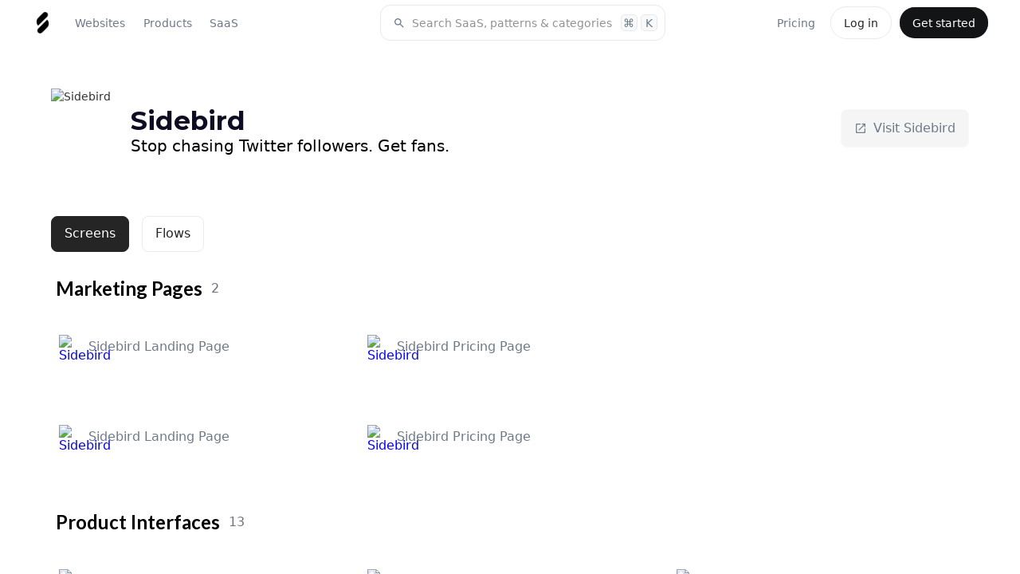

--- FILE ---
content_type: text/html; charset=utf-8
request_url: https://www.saasframe.io/saas/sidebird
body_size: 36412
content:
<!DOCTYPE html><!-- Last Published: Thu Jan 22 2026 09:59:11 GMT+0000 (Coordinated Universal Time) --><html data-wf-domain="www.saasframe.io" data-wf-page="62e7ca8ddd9abc1713d59e5d" data-wf-site="5e9dc792e1210c2d5df7eba4" data-wf-collection="62e7ca8ddd9abc7e3bd59d40" data-wf-item-slug="sidebird"><head><meta charset="utf-8"/><title>Sidebird UX/UI Design and Copywrinting Examples - SaaSFrame</title><meta content="Browse Sidebird UX / UI design and copywrinting. Our collection includes 15 screens, ranging from marketing pages, emails flows and product interfaces on SaaSFrame" name="description"/><meta content="Sidebird UX/UI Design and Copywrinting Examples - SaaSFrame" property="og:title"/><meta content="Browse Sidebird UX / UI design and copywrinting. Our collection includes 15 screens, ranging from marketing pages, emails flows and product interfaces on SaaSFrame" property="og:description"/><meta content="https://cdn.prod.website-files.com/5e9dc792e1210c5325f7ebbc/696762c8970e7575a05ff17c_65456ffb556b97423e689e1d_63fb6c14c30390e71063ae4d_bQSFHZUp9h_PkE1nwtgQLqkmTUlBoiMcbG5D3q0GTfQ.avif" property="og:image"/><meta content="Sidebird UX/UI Design and Copywrinting Examples - SaaSFrame" property="twitter:title"/><meta content="Browse Sidebird UX / UI design and copywrinting. Our collection includes 15 screens, ranging from marketing pages, emails flows and product interfaces on SaaSFrame" property="twitter:description"/><meta content="https://cdn.prod.website-files.com/5e9dc792e1210c5325f7ebbc/696762c8970e7575a05ff17c_65456ffb556b97423e689e1d_63fb6c14c30390e71063ae4d_bQSFHZUp9h_PkE1nwtgQLqkmTUlBoiMcbG5D3q0GTfQ.avif" property="twitter:image"/><meta property="og:type" content="website"/><meta content="summary_large_image" name="twitter:card"/><meta content="width=device-width, initial-scale=1" name="viewport"/><meta content="google-site-verification=5JS1d6cjFcI8hMI_Xz9pqiuUNwDYJuzaWNgH9FyOWmc" name="google-site-verification"/><link href="https://cdn.prod.website-files.com/5e9dc792e1210c2d5df7eba4/css/saasframe.webflow.shared.53ef2ae4f.min.css" rel="stylesheet" type="text/css" integrity="sha384-U+8q5PYCDp9sZSNX4QPKPIsTkQHVIqMAFzfSGtUlKIOTne/xxgoxnopbGNcAT5X6" crossorigin="anonymous"/><link href="https://fonts.googleapis.com" rel="preconnect"/><link href="https://fonts.gstatic.com" rel="preconnect" crossorigin="anonymous"/><script src="https://ajax.googleapis.com/ajax/libs/webfont/1.6.26/webfont.js" type="text/javascript"></script><script type="text/javascript">WebFont.load({  google: {    families: ["Lato:100,100italic,300,300italic,400,400italic,700,700italic,900,900italic","Montserrat:100,100italic,200,200italic,300,300italic,400,400italic,500,500italic,600,600italic,700,700italic,800,800italic,900,900italic"]  }});</script><script type="text/javascript">!function(o,c){var n=c.documentElement,t=" w-mod-";n.className+=t+"js",("ontouchstart"in o||o.DocumentTouch&&c instanceof DocumentTouch)&&(n.className+=t+"touch")}(window,document);</script><link href="https://cdn.prod.website-files.com/5e9dc792e1210c2d5df7eba4/62f47cfee4391fe6cff17380_saasframe%20logo%203%20(1).png" rel="shortcut icon" type="image/x-icon"/><link href="https://cdn.prod.website-files.com/5e9dc792e1210c2d5df7eba4/62f47d00be7e7e4f2fefd106_saasframe%20logo%203%20(2).png" rel="apple-touch-icon"/><link href="https://www.saasframe.io/saas/sidebird" rel="canonical"/><script type="application/ld+json">
{
  "@context": "https://schema.org",
  "@type": "WebPage",
  "name": "Sidebird UX/UI Design and Copywrinting Examples - SaaSFrame",
  "description": "Browse Sidebird UX / UI design and copywrinting. Our collection includes 15 screens, ranging from marketing pages, emails flows and product interfaces on SaaSFrame",
  "url": "/saas/sidebird",
  "inLanguage": "en",
  "about": {
    "@type": "SoftwareApplication",
    "name": "Sidebird",
    "description": "Stop chasing Twitter followers. Get fans.",
    "url": "https://www.sidebird.io/?ref=saasframe.io",
    "logo": "https://cdn.prod.website-files.com/5e9dc792e1210c5325f7ebbc/63fb68151f1ecd04128bd9fa_Dz4OaFx0_400x400.avif",
    "applicationCategory": "BusinessApplication",
    "operatingSystem": "Web"
  },
  "dateModified": "2026-01-14T09:32:56.915Z",
  "datePublished": "2026-01-14T09:32:56.915Z",
  "publisher": {
    "@type": "Organization",
    "name": "SaaSFrame",
    "logo": {
      "@type": "ImageObject",
      "url": "https://cdn.prod.website-files.com/5e9dc792e1210c2d5df7eba4/62f47d00be7e7e4f2fefd106_saasframe%20logo%203%20(2).webp"
    }
  }
}
</script><script async="" src="https://www.googletagmanager.com/gtag/js?id=UA-167118559-1"></script><script type="text/javascript">window.dataLayer = window.dataLayer || [];function gtag(){dataLayer.push(arguments);}gtag('js', new Date());gtag('config', 'UA-167118559-1', {'anonymize_ip': false});</script><!-- Memberstack webflow package -->
<script data-memberstack-app="app_cldrjhs0m00f00ujxcg5fbmph" src="https://static.memberstack.com/scripts/v1/memberstack.js" type="text/javascript"></script>



<!-- [Attributes by Finsweet] CMS Nest -->
<script async src="https://cdn.jsdelivr.net/npm/@finsweet/attributes-cmsnest@1/cmsnest.js"></script>

<!-- [Attributes by Finsweet] CMS Filter -->
<script async src="https://cdn.jsdelivr.net/npm/@finsweet/attributes-cmsfilter@1/cmsfilter.js"></script>

<!-- [Attributes by Finsweet] CMS Load -->
<script async src="https://cdn.jsdelivr.net/npm/@finsweet/attributes-cmsload@1/cmsload.js"></script>











<link rel="stylesheet" href="https://cdn.jsdelivr.net/gh/sygnaltech/webflow-util@4.3/dist/css/webflow-html.css">



<script>window.lemonSqueezyAffiliateConfig = { store: "saasframe" };</script>
<script src="https://lmsqueezy.com/affiliate.js" defer></script>









</head><body class="body---home"><div class="page-container full-width"><div data-collapse="medium" data-animation="default" data-duration="400" data-easing="ease" data-easing2="ease" role="banner" class="horizontal-navbar w-nav"><div class="div---horizontal-navbar-container"><div class="div-block-231"><div id="w-node-df6af9ca-e57b-ad37-4a59-9490fa114d43-0e1d4231" class="div-horizontal justify-start order-first"><div class="div---navbar---logo"><a href="/" class="navbar-logo w-inline-block"><img src="https://cdn.prod.website-files.com/5e9dc792e1210c2d5df7eba4/62f47d00be7e7e4f2fefd106_saasframe%20logo%203%20(2).webp" loading="lazy" alt="SaaSFrame logo" class="image-55"/></a></div><nav role="navigation" class="navbar-container-right w-nav-menu"><div class="div---navbar---navlinks"><div class="div-horizontal vertical-on-mobile"><div data-hover="false" data-delay="300" data-w-id="e8c12318-7739-5a17-a301-7a6cc52d3b0a" class="dropdown w-dropdown"><div class="nav-link w-dropdown-toggle"><div>Websites</div></div><nav class="navbar1-9_dropdown-list w-dropdown-list"><div class="navbar5_dropdown-content"><div class="navbar1-10_dropdown-content-left websites"><div class="div-horizontal space-between align-center"><h4 class="heading-style-h4">Website Pages</h4><a href="/websites/pages" class="button is-small w-button">All pages</a></div><div class="margin-top margin-small"><div class="collection-list-wrapper-27 w-dyn-list"><div role="list" class="collection-list-category-menu w-dyn-items"><div id="w-node-_55e8dd73-7e30-1a0b-d4aa-975be569b2a2-0e1d4231" role="listitem" class="collection-item-category-menu w-dyn-item"><a href="/categories/404-page" class="link-block---category-cards menu w-inline-block"><div class="div-horizontal"><div class="text-size-small mr-0-5">👽 404 Page</div><div class="text-size-small text-color-grey">45</div></div></a></div><div id="w-node-_55e8dd73-7e30-1a0b-d4aa-975be569b2a2-0e1d4231" role="listitem" class="collection-item-category-menu w-dyn-item"><a href="/categories/ai-page" class="link-block---category-cards menu w-inline-block"><div class="div-horizontal"><div class="text-size-small mr-0-5">🪄 AI Page</div><div class="text-size-small text-color-grey">15</div></div></a></div><div id="w-node-_55e8dd73-7e30-1a0b-d4aa-975be569b2a2-0e1d4231" role="listitem" class="collection-item-category-menu w-dyn-item"><a href="/categories/about-page" class="link-block---category-cards menu w-inline-block"><div class="div-horizontal"><div class="text-size-small mr-0-5">👨‍👩‍👧‍👦 About Page</div><div class="text-size-small text-color-grey">125</div></div></a></div><div id="w-node-_55e8dd73-7e30-1a0b-d4aa-975be569b2a2-0e1d4231" role="listitem" class="collection-item-category-menu w-dyn-item"><a href="/categories/academy" class="link-block---category-cards menu w-inline-block"><div class="div-horizontal"><div class="text-size-small mr-0-5">🎓 Academy</div><div class="text-size-small text-color-grey">24</div></div></a></div><div id="w-node-_55e8dd73-7e30-1a0b-d4aa-975be569b2a2-0e1d4231" role="listitem" class="collection-item-category-menu w-dyn-item"><a href="/categories/affiliate-page" class="link-block---category-cards menu w-inline-block"><div class="div-horizontal"><div class="text-size-small mr-0-5">🤑 Affiliate Page</div><div class="text-size-small text-color-grey">38</div></div></a></div><div id="w-node-_55e8dd73-7e30-1a0b-d4aa-975be569b2a2-0e1d4231" role="listitem" class="collection-item-category-menu w-dyn-item"><a href="/categories/blog-feed" class="link-block---category-cards menu w-inline-block"><div class="div-horizontal"><div class="text-size-small mr-0-5">✍️ Blog Feed</div><div class="text-size-small text-color-grey">97</div></div></a></div><div id="w-node-_55e8dd73-7e30-1a0b-d4aa-975be569b2a2-0e1d4231" role="listitem" class="collection-item-category-menu w-dyn-item"><a href="/categories/blog-template" class="link-block---category-cards menu w-inline-block"><div class="div-horizontal"><div class="text-size-small mr-0-5">📝 Blog Template</div><div class="text-size-small text-color-grey">59</div></div></a></div><div id="w-node-_55e8dd73-7e30-1a0b-d4aa-975be569b2a2-0e1d4231" role="listitem" class="collection-item-category-menu w-dyn-item"><a href="/categories/careers-page" class="link-block---category-cards menu w-inline-block"><div class="div-horizontal"><div class="text-size-small mr-0-5">💼 Careers Page</div><div class="text-size-small text-color-grey">91</div></div></a></div><div id="w-node-_55e8dd73-7e30-1a0b-d4aa-975be569b2a2-0e1d4231" role="listitem" class="collection-item-category-menu w-dyn-item"><a href="/categories/changelog" class="link-block---category-cards menu w-inline-block"><div class="div-horizontal"><div class="text-size-small mr-0-5">🆕 Changelog</div><div class="text-size-small text-color-grey">15</div></div></a></div><div id="w-node-_55e8dd73-7e30-1a0b-d4aa-975be569b2a2-0e1d4231" role="listitem" class="collection-item-category-menu w-dyn-item"><a href="/categories/comparison-page" class="link-block---category-cards menu w-inline-block"><div class="div-horizontal"><div class="text-size-small mr-0-5">🥊 Comparison Page</div><div class="text-size-small text-color-grey">54</div></div></a></div><div id="w-node-_55e8dd73-7e30-1a0b-d4aa-975be569b2a2-0e1d4231" role="listitem" class="collection-item-category-menu w-dyn-item"><a href="/categories/contact-page" class="link-block---category-cards menu w-inline-block"><div class="div-horizontal"><div class="text-size-small mr-0-5">💌 Contact Page</div><div class="text-size-small text-color-grey">37</div></div></a></div><div id="w-node-_55e8dd73-7e30-1a0b-d4aa-975be569b2a2-0e1d4231" role="listitem" class="collection-item-category-menu w-dyn-item"><a href="/categories/case-studies" class="link-block---category-cards menu w-inline-block"><div class="div-horizontal"><div class="text-size-small mr-0-5">👌 Customer Stories</div><div class="text-size-small text-color-grey">70</div></div></a></div><div id="w-node-_55e8dd73-7e30-1a0b-d4aa-975be569b2a2-0e1d4231" role="listitem" class="collection-item-category-menu w-dyn-item"><a href="/categories/customers-page" class="link-block---category-cards menu w-inline-block"><div class="div-horizontal"><div class="text-size-small mr-0-5">🤝 Customers Page</div><div class="text-size-small text-color-grey">44</div></div></a></div><div id="w-node-_55e8dd73-7e30-1a0b-d4aa-975be569b2a2-0e1d4231" role="listitem" class="collection-item-category-menu w-dyn-item"><a href="/categories/demo-request" class="link-block---category-cards menu w-inline-block"><div class="div-horizontal"><div class="text-size-small mr-0-5">📺 Demo Request</div><div class="text-size-small text-color-grey">42</div></div></a></div><div id="w-node-_55e8dd73-7e30-1a0b-d4aa-975be569b2a2-0e1d4231" role="listitem" class="collection-item-category-menu w-dyn-item"><a href="/categories/developers-page" class="link-block---category-cards menu w-inline-block"><div class="div-horizontal"><div class="text-size-small mr-0-5">👩‍💻 Developers Page</div><div class="text-size-small text-color-grey">6</div></div></a></div><div id="w-node-_55e8dd73-7e30-1a0b-d4aa-975be569b2a2-0e1d4231" role="listitem" class="collection-item-category-menu w-dyn-item"><a href="/categories/documentation" class="link-block---category-cards menu w-inline-block"><div class="div-horizontal"><div class="text-size-small mr-0-5">📚 Documentation</div><div class="text-size-small text-color-grey">36</div></div></a></div><div id="w-node-_55e8dd73-7e30-1a0b-d4aa-975be569b2a2-0e1d4231" role="listitem" class="collection-item-category-menu w-dyn-item"><a href="/categories/download-page" class="link-block---category-cards menu w-inline-block"><div class="div-horizontal"><div class="text-size-small mr-0-5">☁️ Download Page</div><div class="text-size-small text-color-grey">26</div></div></a></div><div id="w-node-_55e8dd73-7e30-1a0b-d4aa-975be569b2a2-0e1d4231" role="listitem" class="collection-item-category-menu w-dyn-item"><a href="/categories/early-access-page" class="link-block---category-cards menu w-inline-block"><div class="div-horizontal"><div class="text-size-small mr-0-5">🔜 Early Access Page</div><div class="text-size-small text-color-grey">13</div></div></a></div><div id="w-node-_55e8dd73-7e30-1a0b-d4aa-975be569b2a2-0e1d4231" role="listitem" class="collection-item-category-menu w-dyn-item"><a href="/categories/ebook-page" class="link-block---category-cards menu w-inline-block"><div class="div-horizontal"><div class="text-size-small mr-0-5">📙 eBook Page</div><div class="text-size-small text-color-grey">14</div></div></a></div><div id="w-node-_55e8dd73-7e30-1a0b-d4aa-975be569b2a2-0e1d4231" role="listitem" class="collection-item-category-menu w-dyn-item"><a href="/categories/enterprise-page" class="link-block---category-cards menu w-inline-block"><div class="div-horizontal"><div class="text-size-small mr-0-5">🏢 Enterprise Page</div><div class="text-size-small text-color-grey">17</div></div></a></div><div id="w-node-_55e8dd73-7e30-1a0b-d4aa-975be569b2a2-0e1d4231" role="listitem" class="collection-item-category-menu w-dyn-item"><a href="/categories/events-page" class="link-block---category-cards menu w-inline-block"><div class="div-horizontal"><div class="text-size-small mr-0-5">🎉 Events Page</div><div class="text-size-small text-color-grey">18</div></div></a></div><div id="w-node-_55e8dd73-7e30-1a0b-d4aa-975be569b2a2-0e1d4231" role="listitem" class="collection-item-category-menu w-dyn-item"><a href="/categories/faq" class="link-block---category-cards menu w-inline-block"><div class="div-horizontal"><div class="text-size-small mr-0-5">❓ FAQ</div><div class="text-size-small text-color-grey">9</div></div></a></div><div id="w-node-_55e8dd73-7e30-1a0b-d4aa-975be569b2a2-0e1d4231" role="listitem" class="collection-item-category-menu w-dyn-item"><a href="/categories/features-page" class="link-block---category-cards menu w-inline-block"><div class="div-horizontal"><div class="text-size-small mr-0-5">⛏ Features Page</div><div class="text-size-small text-color-grey">70</div></div></a></div><div id="w-node-_55e8dd73-7e30-1a0b-d4aa-975be569b2a2-0e1d4231" role="listitem" class="collection-item-category-menu w-dyn-item"><a href="/categories/for-education-page" class="link-block---category-cards menu w-inline-block"><div class="div-horizontal"><div class="text-size-small mr-0-5">👩‍🎓 For Education Page</div><div class="text-size-small text-color-grey">4</div></div></a></div><div id="w-node-_55e8dd73-7e30-1a0b-d4aa-975be569b2a2-0e1d4231" role="listitem" class="collection-item-category-menu w-dyn-item"><a href="/categories/impact-page" class="link-block---category-cards menu w-inline-block"><div class="div-horizontal"><div class="text-size-small mr-0-5">🌱 Impact Page</div><div class="text-size-small text-color-grey">9</div></div></a></div><div id="w-node-_55e8dd73-7e30-1a0b-d4aa-975be569b2a2-0e1d4231" role="listitem" class="collection-item-category-menu w-dyn-item"><a href="/categories/integrations-library" class="link-block---category-cards menu w-inline-block"><div class="div-horizontal"><div class="text-size-small mr-0-5">🧰 Integrations Library</div><div class="text-size-small text-color-grey">59</div></div></a></div><div id="w-node-_55e8dd73-7e30-1a0b-d4aa-975be569b2a2-0e1d4231" role="listitem" class="collection-item-category-menu w-dyn-item"><a href="/categories/integrations-page" class="link-block---category-cards menu w-inline-block"><div class="div-horizontal"><div class="text-size-small mr-0-5">🤝 Integrations Page</div><div class="text-size-small text-color-grey">31</div></div></a></div><div id="w-node-_55e8dd73-7e30-1a0b-d4aa-975be569b2a2-0e1d4231" role="listitem" class="collection-item-category-menu w-dyn-item"><a href="/categories/landing-page" class="link-block---category-cards menu w-inline-block"><div class="div-horizontal"><div class="text-size-small mr-0-5">✈️ Landing Page</div><div class="text-size-small text-color-grey">283</div></div></a></div><div id="w-node-_55e8dd73-7e30-1a0b-d4aa-975be569b2a2-0e1d4231" role="listitem" class="collection-item-category-menu w-dyn-item"><a href="/categories/newsletter-page" class="link-block---category-cards menu w-inline-block"><div class="div-horizontal"><div class="text-size-small mr-0-5">💌 Newsletter Page</div><div class="text-size-small text-color-grey">8</div></div></a></div><div id="w-node-_55e8dd73-7e30-1a0b-d4aa-975be569b2a2-0e1d4231" role="listitem" class="collection-item-category-menu w-dyn-item"><a href="/categories/podcast-pages" class="link-block---category-cards menu w-inline-block"><div class="div-horizontal"><div class="text-size-small mr-0-5">🎙 Podcast Pages</div><div class="text-size-small text-color-grey">17</div></div></a></div><div id="w-node-_55e8dd73-7e30-1a0b-d4aa-975be569b2a2-0e1d4231" role="listitem" class="collection-item-category-menu w-dyn-item"><a href="/categories/press-page" class="link-block---category-cards menu w-inline-block"><div class="div-horizontal"><div class="text-size-small mr-0-5">📰 Press Page</div><div class="text-size-small text-color-grey">35</div></div></a></div><div id="w-node-_55e8dd73-7e30-1a0b-d4aa-975be569b2a2-0e1d4231" role="listitem" class="collection-item-category-menu w-dyn-item"><a href="/categories/pricing-page" class="link-block---category-cards menu w-inline-block"><div class="div-horizontal"><div class="text-size-small mr-0-5">💵 Pricing Page</div><div class="text-size-small text-color-grey">211</div></div></a></div><div id="w-node-_55e8dd73-7e30-1a0b-d4aa-975be569b2a2-0e1d4231" role="listitem" class="collection-item-category-menu w-dyn-item"><a href="/categories/gdpr-compliance-page" class="link-block---category-cards menu w-inline-block"><div class="div-horizontal"><div class="text-size-small mr-0-5">🔐 GDPR Compliance</div><div class="text-size-small text-color-grey">5</div></div></a></div><div id="w-node-_55e8dd73-7e30-1a0b-d4aa-975be569b2a2-0e1d4231" role="listitem" class="collection-item-category-menu w-dyn-item"><a href="/categories/product-video" class="link-block---category-cards menu w-inline-block"><div class="div-horizontal"><div class="text-size-small mr-0-5">🚶‍♀️ Product Video</div><div class="text-size-small text-color-grey">16</div></div></a></div><div id="w-node-_55e8dd73-7e30-1a0b-d4aa-975be569b2a2-0e1d4231" role="listitem" class="collection-item-category-menu w-dyn-item"><a href="/categories/security-page" class="link-block---category-cards menu w-inline-block"><div class="div-horizontal"><div class="text-size-small mr-0-5">🛡 Security Page</div><div class="text-size-small text-color-grey">26</div></div></a></div><div id="w-node-_55e8dd73-7e30-1a0b-d4aa-975be569b2a2-0e1d4231" role="listitem" class="collection-item-category-menu w-dyn-item"><a href="/categories/templates" class="link-block---category-cards menu w-inline-block"><div class="div-horizontal"><div class="text-size-small mr-0-5">📝 Templates Library</div><div class="text-size-small text-color-grey">29</div></div></a></div><div id="w-node-_55e8dd73-7e30-1a0b-d4aa-975be569b2a2-0e1d4231" role="listitem" class="collection-item-category-menu w-dyn-item"><a href="/categories/thank-you-page" class="link-block---category-cards menu w-inline-block"><div class="div-horizontal"><div class="text-size-small mr-0-5">🙏 Thank You Page</div><div class="text-size-small text-color-grey">12</div></div></a></div><div id="w-node-_55e8dd73-7e30-1a0b-d4aa-975be569b2a2-0e1d4231" role="listitem" class="collection-item-category-menu w-dyn-item"><a href="/categories/use-cases" class="link-block---category-cards menu w-inline-block"><div class="div-horizontal"><div class="text-size-small mr-0-5">🎯 Use Cases</div><div class="text-size-small text-color-grey">33</div></div></a></div><div id="w-node-_55e8dd73-7e30-1a0b-d4aa-975be569b2a2-0e1d4231" role="listitem" class="collection-item-category-menu w-dyn-item"><a href="/categories/webinars-page" class="link-block---category-cards menu w-inline-block"><div class="div-horizontal"><div class="text-size-small mr-0-5">📺 Webinars Page</div><div class="text-size-small text-color-grey">22</div></div></a></div></div></div></div></div><div class="navbar5_dropdown-content-right websites"><div class="navbar5_dropdown-content-wrapper z-index-1"><div id="w-node-_9d7a8e53-c626-8848-2560-e50e25a15f7d-0e1d4231" class="div-horizontal space-between align-center"><h4 class="heading-style-h4">Sections</h4><a href="/websites/sections" class="button is-small is-white w-button">All sections</a></div><div id="w-node-e8c12318-7739-5a17-a301-7a6cc52d3b4d-0e1d4231" class="navbar5_blog-list-wrapper"><div class="collection-list-wrapper-28 w-dyn-list"><div role="list" class="pattern-collection-list w-dyn-items"><div role="listitem" class="pattern-item width-full w-dyn-item"><a href="/patterns/api" class="pattern-item_container w-inline-block"><div class="pattern-text-container menu"><img alt="" loading="lazy" src="https://cdn.prod.website-files.com/5e9dc792e1210c5325f7ebbc/62f33563a5685a0c5fd88212_API.avif" sizes="100vw" srcset="https://cdn.prod.website-files.com/5e9dc792e1210c5325f7ebbc/62f33563a5685a0c5fd88212_API-p-500.avif 500w, https://cdn.prod.website-files.com/5e9dc792e1210c5325f7ebbc/62f33563a5685a0c5fd88212_API-p-800.avif 800w, https://cdn.prod.website-files.com/5e9dc792e1210c5325f7ebbc/62f33563a5685a0c5fd88212_API.avif 1200w" class="image-pattern-mini"/><div><div class="text-size-regular mr-0-3">API</div><div class="div-horizontal"><div class="text-size-small text-color-grey">8</div><div class="text-size-small text-color-grey ml-0-3">sections</div></div></div></div></a></div><div role="listitem" class="pattern-item width-full w-dyn-item"><a href="/patterns/awards" class="pattern-item_container w-inline-block"><div class="pattern-text-container menu"><img alt="" loading="lazy" src="https://cdn.prod.website-files.com/5e9dc792e1210c5325f7ebbc/62f334eee38c6ddb521c404f_Awards.avif" sizes="100vw" srcset="https://cdn.prod.website-files.com/5e9dc792e1210c5325f7ebbc/62f334eee38c6ddb521c404f_Awards-p-500.avif 500w, https://cdn.prod.website-files.com/5e9dc792e1210c5325f7ebbc/62f334eee38c6ddb521c404f_Awards.avif 1200w" class="image-pattern-mini"/><div><div class="text-size-regular mr-0-3">Awards</div><div class="div-horizontal"><div class="text-size-small text-color-grey">15</div><div class="text-size-small text-color-grey ml-0-3">sections</div></div></div></div></a></div><div role="listitem" class="pattern-item width-full w-dyn-item"><a href="/patterns/bento-grid" class="pattern-item_container w-inline-block"><div class="pattern-text-container menu"><img alt="" loading="lazy" src="https://cdn.prod.website-files.com/5e9dc792e1210c5325f7ebbc/648b5d04d1fa40f4d1857257_bento.avif" sizes="100vw" srcset="https://cdn.prod.website-files.com/5e9dc792e1210c5325f7ebbc/648b5d04d1fa40f4d1857257_bento-p-500.avif 500w, https://cdn.prod.website-files.com/5e9dc792e1210c5325f7ebbc/648b5d04d1fa40f4d1857257_bento-p-800.avif 800w, https://cdn.prod.website-files.com/5e9dc792e1210c5325f7ebbc/648b5d04d1fa40f4d1857257_bento.avif 1200w" class="image-pattern-mini"/><div><div class="text-size-regular mr-0-3">Bento Grid</div><div class="div-horizontal"><div class="text-size-small text-color-grey">43</div><div class="text-size-small text-color-grey ml-0-3">sections</div></div></div></div></a></div><div role="listitem" class="pattern-item width-full w-dyn-item"><a href="/patterns/blog-cards" class="pattern-item_container w-inline-block"><div class="pattern-text-container menu"><img alt="" loading="lazy" src="https://cdn.prod.website-files.com/5e9dc792e1210c5325f7ebbc/648b5cfbe50f6a6f2f8f1713_blog%20cards.avif" sizes="100vw" srcset="https://cdn.prod.website-files.com/5e9dc792e1210c5325f7ebbc/648b5cfbe50f6a6f2f8f1713_blog%20cards-p-500.avif 500w, https://cdn.prod.website-files.com/5e9dc792e1210c5325f7ebbc/648b5cfbe50f6a6f2f8f1713_blog%20cards-p-800.avif 800w, https://cdn.prod.website-files.com/5e9dc792e1210c5325f7ebbc/648b5cfbe50f6a6f2f8f1713_blog%20cards.avif 1200w" class="image-pattern-mini"/><div><div class="text-size-regular mr-0-3">Blog Cards</div><div class="div-horizontal"><div class="text-size-small text-color-grey">16</div><div class="text-size-small text-color-grey ml-0-3">sections</div></div></div></div></a></div><div role="listitem" class="pattern-item width-full w-dyn-item"><a href="/patterns/calculator" class="pattern-item_container w-inline-block"><div class="pattern-text-container menu"><img alt="" loading="lazy" src="https://cdn.prod.website-files.com/5e9dc792e1210c5325f7ebbc/62f3343333f545600332fa29_Calculator.avif" sizes="100vw" srcset="https://cdn.prod.website-files.com/5e9dc792e1210c5325f7ebbc/62f3343333f545600332fa29_Calculator-p-500.avif 500w, https://cdn.prod.website-files.com/5e9dc792e1210c5325f7ebbc/62f3343333f545600332fa29_Calculator-p-800.avif 800w, https://cdn.prod.website-files.com/5e9dc792e1210c5325f7ebbc/62f3343333f545600332fa29_Calculator.avif 1200w" class="image-pattern-mini"/><div><div class="text-size-regular mr-0-3">Calculator</div><div class="div-horizontal"><div class="text-size-small text-color-grey">15</div><div class="text-size-small text-color-grey ml-0-3">sections</div></div></div></div></a></div><div role="listitem" class="pattern-item width-full w-dyn-item"><a href="/patterns/call-to-action" class="pattern-item_container w-inline-block"><div class="pattern-text-container menu"><img alt="" loading="lazy" src="https://cdn.prod.website-files.com/5e9dc792e1210c5325f7ebbc/62f32360523cfa1b7d7f7f8a_CTA.avif" sizes="100vw" srcset="https://cdn.prod.website-files.com/5e9dc792e1210c5325f7ebbc/62f32360523cfa1b7d7f7f8a_CTA-p-500.avif 500w, https://cdn.prod.website-files.com/5e9dc792e1210c5325f7ebbc/62f32360523cfa1b7d7f7f8a_CTA-p-800.avif 800w, https://cdn.prod.website-files.com/5e9dc792e1210c5325f7ebbc/62f32360523cfa1b7d7f7f8a_CTA.avif 1200w" class="image-pattern-mini"/><div><div class="text-size-regular mr-0-3">Call To Action</div><div class="div-horizontal"><div class="text-size-small text-color-grey">44</div><div class="text-size-small text-color-grey ml-0-3">sections</div></div></div></div></a></div><div role="listitem" class="pattern-item width-full w-dyn-item"><a href="/patterns/call-to-download" class="pattern-item_container w-inline-block"><div class="pattern-text-container menu"><img alt="" loading="lazy" src="https://cdn.prod.website-files.com/5e9dc792e1210c5325f7ebbc/62f33528349867774c2b6a8a_CTD.avif" sizes="100vw" srcset="https://cdn.prod.website-files.com/5e9dc792e1210c5325f7ebbc/62f33528349867774c2b6a8a_CTD-p-500.avif 500w, https://cdn.prod.website-files.com/5e9dc792e1210c5325f7ebbc/62f33528349867774c2b6a8a_CTD-p-800.avif 800w, https://cdn.prod.website-files.com/5e9dc792e1210c5325f7ebbc/62f33528349867774c2b6a8a_CTD.avif 1200w" class="image-pattern-mini"/><div><div class="text-size-regular mr-0-3">Call To Download</div><div class="div-horizontal"><div class="text-size-small text-color-grey">6</div><div class="text-size-small text-color-grey ml-0-3">sections</div></div></div></div></a></div><div role="listitem" class="pattern-item width-full w-dyn-item"><a href="/patterns/clients-logo" class="pattern-item_container w-inline-block"><div class="pattern-text-container menu"><img alt="" loading="lazy" src="https://cdn.prod.website-files.com/5e9dc792e1210c5325f7ebbc/62f32353901bb24dc03da58d_Logo.avif" sizes="100vw" srcset="https://cdn.prod.website-files.com/5e9dc792e1210c5325f7ebbc/62f32353901bb24dc03da58d_Logo-p-500.avif 500w, https://cdn.prod.website-files.com/5e9dc792e1210c5325f7ebbc/62f32353901bb24dc03da58d_Logo.avif 1200w" class="image-pattern-mini"/><div><div class="text-size-regular mr-0-3">Clients Logo</div><div class="div-horizontal"><div class="text-size-small text-color-grey">27</div><div class="text-size-small text-color-grey ml-0-3">sections</div></div></div></div></a></div><div role="listitem" class="pattern-item width-full w-dyn-item"><a href="/patterns/code-snippet" class="pattern-item_container w-inline-block"><div class="pattern-text-container menu"><img alt="" loading="lazy" src="https://cdn.prod.website-files.com/5e9dc792e1210c5325f7ebbc/63ee602b981435dbdd8e10f2_code%20snipper.avif" sizes="100vw" srcset="https://cdn.prod.website-files.com/5e9dc792e1210c5325f7ebbc/63ee602b981435dbdd8e10f2_code%20snipper-p-500.avif 500w, https://cdn.prod.website-files.com/5e9dc792e1210c5325f7ebbc/63ee602b981435dbdd8e10f2_code%20snipper-p-800.avif 800w, https://cdn.prod.website-files.com/5e9dc792e1210c5325f7ebbc/63ee602b981435dbdd8e10f2_code%20snipper.avif 1200w" class="image-pattern-mini"/><div><div class="text-size-regular mr-0-3">Code snippet</div><div class="div-horizontal"><div class="text-size-small text-color-grey">4</div><div class="text-size-small text-color-grey ml-0-3">sections</div></div></div></div></a></div><div role="listitem" class="pattern-item width-full w-dyn-item"><a href="/patterns/comparison-d" class="pattern-item_container w-inline-block"><div class="pattern-text-container menu"><img alt="" loading="lazy" src="https://cdn.prod.website-files.com/5e9dc792e1210c5325f7ebbc/648b5d0c12e5ff01627abac8_comparison.avif" sizes="100vw" srcset="https://cdn.prod.website-files.com/5e9dc792e1210c5325f7ebbc/648b5d0c12e5ff01627abac8_comparison-p-500.avif 500w, https://cdn.prod.website-files.com/5e9dc792e1210c5325f7ebbc/648b5d0c12e5ff01627abac8_comparison-p-800.avif 800w, https://cdn.prod.website-files.com/5e9dc792e1210c5325f7ebbc/648b5d0c12e5ff01627abac8_comparison.avif 1200w" class="image-pattern-mini"/><div><div class="text-size-regular mr-0-3">Comparison</div><div class="div-horizontal"><div class="text-size-small text-color-grey">15</div><div class="text-size-small text-color-grey ml-0-3">sections</div></div></div></div></a></div><div role="listitem" class="pattern-item width-full w-dyn-item"><a href="/patterns/contact-form" class="pattern-item_container w-inline-block"><div class="pattern-text-container menu"><img alt="" loading="lazy" src="https://cdn.prod.website-files.com/5e9dc792e1210c5325f7ebbc/62f334cd901bb256fb3e80cd_Contact.avif" sizes="100vw" srcset="https://cdn.prod.website-files.com/5e9dc792e1210c5325f7ebbc/62f334cd901bb256fb3e80cd_Contact-p-500.avif 500w, https://cdn.prod.website-files.com/5e9dc792e1210c5325f7ebbc/62f334cd901bb256fb3e80cd_Contact.avif 1200w" class="image-pattern-mini"/><div><div class="text-size-regular mr-0-3">Contact Form</div><div class="div-horizontal"><div class="text-size-small text-color-grey">6</div><div class="text-size-small text-color-grey ml-0-3">sections</div></div></div></div></a></div><div role="listitem" class="pattern-item width-full w-dyn-item"><a href="/patterns/faq" class="pattern-item_container w-inline-block"><div class="pattern-text-container menu"><img alt="" loading="lazy" src="https://cdn.prod.website-files.com/5e9dc792e1210c5325f7ebbc/62f323d8e54e01c4365e9719_FAQ.avif" sizes="100vw" srcset="https://cdn.prod.website-files.com/5e9dc792e1210c5325f7ebbc/62f323d8e54e01c4365e9719_FAQ-p-500.avif 500w, https://cdn.prod.website-files.com/5e9dc792e1210c5325f7ebbc/62f323d8e54e01c4365e9719_FAQ.avif 1200w" class="image-pattern-mini"/><div><div class="text-size-regular mr-0-3">FAQ</div><div class="div-horizontal"><div class="text-size-small text-color-grey">10</div><div class="text-size-small text-color-grey ml-0-3">sections</div></div></div></div></a></div><div role="listitem" class="pattern-item width-full w-dyn-item"><a href="/patterns/feature" class="pattern-item_container w-inline-block"><div class="pattern-text-container menu"><img alt="" loading="lazy" src="https://cdn.prod.website-files.com/5e9dc792e1210c5325f7ebbc/62f323ed3ebbed0596491f2a_Feature.avif" sizes="100vw" srcset="https://cdn.prod.website-files.com/5e9dc792e1210c5325f7ebbc/62f323ed3ebbed0596491f2a_Feature-p-500.avif 500w, https://cdn.prod.website-files.com/5e9dc792e1210c5325f7ebbc/62f323ed3ebbed0596491f2a_Feature-p-800.avif 800w, https://cdn.prod.website-files.com/5e9dc792e1210c5325f7ebbc/62f323ed3ebbed0596491f2a_Feature.avif 1200w" class="image-pattern-mini"/><div><div class="text-size-regular mr-0-3">Features</div><div class="div-horizontal"><div class="text-size-small text-color-grey">90</div><div class="text-size-small text-color-grey ml-0-3">sections</div></div></div></div></a></div><div role="listitem" class="pattern-item width-full w-dyn-item"><a href="/patterns/footer" class="pattern-item_container w-inline-block"><div class="pattern-text-container menu"><img alt="" loading="lazy" src="https://cdn.prod.website-files.com/5e9dc792e1210c5325f7ebbc/648b5d16bf5e3906b9a208ad_footer.avif" sizes="100vw" srcset="https://cdn.prod.website-files.com/5e9dc792e1210c5325f7ebbc/648b5d16bf5e3906b9a208ad_footer-p-500.avif 500w, https://cdn.prod.website-files.com/5e9dc792e1210c5325f7ebbc/648b5d16bf5e3906b9a208ad_footer-p-800.avif 800w, https://cdn.prod.website-files.com/5e9dc792e1210c5325f7ebbc/648b5d16bf5e3906b9a208ad_footer.avif 1200w" class="image-pattern-mini"/><div><div class="text-size-regular mr-0-3">Footer</div><div class="div-horizontal"><div class="text-size-small text-color-grey">34</div><div class="text-size-small text-color-grey ml-0-3">sections</div></div></div></div></a></div><div role="listitem" class="pattern-item width-full w-dyn-item"><a href="/patterns/infinite-marquee" class="pattern-item_container w-inline-block"><div class="pattern-text-container menu"><img alt="" loading="lazy" src="https://cdn.prod.website-files.com/5e9dc792e1210c5325f7ebbc/648b5d21c115ff050ce2cd2f_marque.avif" sizes="100vw" srcset="https://cdn.prod.website-files.com/5e9dc792e1210c5325f7ebbc/648b5d21c115ff050ce2cd2f_marque-p-500.avif 500w, https://cdn.prod.website-files.com/5e9dc792e1210c5325f7ebbc/648b5d21c115ff050ce2cd2f_marque-p-800.avif 800w, https://cdn.prod.website-files.com/5e9dc792e1210c5325f7ebbc/648b5d21c115ff050ce2cd2f_marque.avif 1200w" class="image-pattern-mini"/><div><div class="text-size-regular mr-0-3">Infinite Marquee</div><div class="div-horizontal"><div class="text-size-small text-color-grey">5</div><div class="text-size-small text-color-grey ml-0-3">sections</div></div></div></div></a></div><div role="listitem" class="pattern-item width-full w-dyn-item"><a href="/patterns/integrations" class="pattern-item_container w-inline-block"><div class="pattern-text-container menu"><img alt="" loading="lazy" src="https://cdn.prod.website-files.com/5e9dc792e1210c5325f7ebbc/62f3354c33f5452366330c2d_Integration.avif" sizes="100vw" srcset="https://cdn.prod.website-files.com/5e9dc792e1210c5325f7ebbc/62f3354c33f5452366330c2d_Integration-p-500.avif 500w, https://cdn.prod.website-files.com/5e9dc792e1210c5325f7ebbc/62f3354c33f5452366330c2d_Integration.avif 1200w" class="image-pattern-mini"/><div><div class="text-size-regular mr-0-3">Integrations</div><div class="div-horizontal"><div class="text-size-small text-color-grey">28</div><div class="text-size-small text-color-grey ml-0-3">sections</div></div></div></div></a></div><div role="listitem" class="pattern-item width-full w-dyn-item"><a href="/patterns/maps" class="pattern-item_container w-inline-block"><div class="pattern-text-container menu"><img alt="" loading="lazy" src="https://cdn.prod.website-files.com/5e9dc792e1210c5325f7ebbc/63ee58dd7345f46a9ffeacde_map.avif" sizes="100vw" srcset="https://cdn.prod.website-files.com/5e9dc792e1210c5325f7ebbc/63ee58dd7345f46a9ffeacde_map-p-500.avif 500w, https://cdn.prod.website-files.com/5e9dc792e1210c5325f7ebbc/63ee58dd7345f46a9ffeacde_map.avif 1200w" class="image-pattern-mini"/><div><div class="text-size-regular mr-0-3">Maps</div><div class="div-horizontal"><div class="text-size-small text-color-grey">8</div><div class="text-size-small text-color-grey ml-0-3">sections</div></div></div></div></a></div><div role="listitem" class="pattern-item width-full w-dyn-item"><a href="/patterns/newsletter-form" class="pattern-item_container w-inline-block"><div class="pattern-text-container menu"><img alt="" loading="lazy" src="https://cdn.prod.website-files.com/5e9dc792e1210c5325f7ebbc/62f32389e8660c65ca526651_Newsletter.avif" sizes="100vw" srcset="https://cdn.prod.website-files.com/5e9dc792e1210c5325f7ebbc/62f32389e8660c65ca526651_Newsletter-p-500.avif 500w, https://cdn.prod.website-files.com/5e9dc792e1210c5325f7ebbc/62f32389e8660c65ca526651_Newsletter-p-800.avif 800w, https://cdn.prod.website-files.com/5e9dc792e1210c5325f7ebbc/62f32389e8660c65ca526651_Newsletter.avif 1200w" class="image-pattern-mini"/><div><div class="text-size-regular mr-0-3">Newsletter Form</div><div class="div-horizontal"><div class="text-size-small text-color-grey">12</div><div class="text-size-small text-color-grey ml-0-3">sections</div></div></div></div></a></div><div role="listitem" class="pattern-item width-full w-dyn-item"><a href="/patterns/notification-banner" class="pattern-item_container w-inline-block"><div class="pattern-text-container menu"><img alt="" loading="lazy" src="https://cdn.prod.website-files.com/5e9dc792e1210c5325f7ebbc/62f334841470936b9a682c6e_banner.avif" sizes="100vw" srcset="https://cdn.prod.website-files.com/5e9dc792e1210c5325f7ebbc/62f334841470936b9a682c6e_banner-p-500.avif 500w, https://cdn.prod.website-files.com/5e9dc792e1210c5325f7ebbc/62f334841470936b9a682c6e_banner.avif 1200w" class="image-pattern-mini"/><div><div class="text-size-regular mr-0-3">Notification Banner</div><div class="div-horizontal"><div class="text-size-small text-color-grey">12</div><div class="text-size-small text-color-grey ml-0-3">sections</div></div></div></div></a></div><div role="listitem" class="pattern-item width-full w-dyn-item"><a href="/patterns/persona" class="pattern-item_container w-inline-block"><div class="pattern-text-container menu"><img alt="" loading="lazy" src="https://cdn.prod.website-files.com/5e9dc792e1210c5325f7ebbc/648b5d34ed2d9d7f24a443e8_persona-1.avif" sizes="100vw" srcset="https://cdn.prod.website-files.com/5e9dc792e1210c5325f7ebbc/648b5d34ed2d9d7f24a443e8_persona-1-p-500.avif 500w, https://cdn.prod.website-files.com/5e9dc792e1210c5325f7ebbc/648b5d34ed2d9d7f24a443e8_persona-1-p-800.avif 800w, https://cdn.prod.website-files.com/5e9dc792e1210c5325f7ebbc/648b5d34ed2d9d7f24a443e8_persona-1.avif 1200w" class="image-pattern-mini"/><div><div class="text-size-regular mr-0-3">Persona</div><div class="div-horizontal"><div class="text-size-small text-color-grey">8</div><div class="text-size-small text-color-grey ml-0-3">sections</div></div></div></div></a></div><div role="listitem" class="pattern-item width-full w-dyn-item"><a href="/patterns/pricing-comparison" class="pattern-item_container w-inline-block"><div class="pattern-text-container menu"><img alt="" loading="lazy" src="https://cdn.prod.website-files.com/5e9dc792e1210c5325f7ebbc/648b5cf347e848e367ae9bf1_plan%20comp.avif" sizes="100vw" srcset="https://cdn.prod.website-files.com/5e9dc792e1210c5325f7ebbc/648b5cf347e848e367ae9bf1_plan%20comp-p-500.avif 500w, https://cdn.prod.website-files.com/5e9dc792e1210c5325f7ebbc/648b5cf347e848e367ae9bf1_plan%20comp-p-800.avif 800w, https://cdn.prod.website-files.com/5e9dc792e1210c5325f7ebbc/648b5cf347e848e367ae9bf1_plan%20comp.avif 1200w" class="image-pattern-mini"/><div><div class="text-size-regular mr-0-3">Plans Comparison</div><div class="div-horizontal"><div class="text-size-small text-color-grey">18</div><div class="text-size-small text-color-grey ml-0-3">sections</div></div></div></div></a></div><div role="listitem" class="pattern-item width-full w-dyn-item"><a href="/patterns/pricing" class="pattern-item_container w-inline-block"><div class="pattern-text-container menu"><img alt="" loading="lazy" src="https://cdn.prod.website-files.com/5e9dc792e1210c5325f7ebbc/62f3236d33f54589a032072c_Pricing.avif" sizes="100vw" srcset="https://cdn.prod.website-files.com/5e9dc792e1210c5325f7ebbc/62f3236d33f54589a032072c_Pricing-p-500.avif 500w, https://cdn.prod.website-files.com/5e9dc792e1210c5325f7ebbc/62f3236d33f54589a032072c_Pricing-p-800.avif 800w, https://cdn.prod.website-files.com/5e9dc792e1210c5325f7ebbc/62f3236d33f54589a032072c_Pricing.avif 1200w" class="image-pattern-mini"/><div><div class="text-size-regular mr-0-3">Pricing</div><div class="div-horizontal"><div class="text-size-small text-color-grey">42</div><div class="text-size-small text-color-grey ml-0-3">sections</div></div></div></div></a></div><div role="listitem" class="pattern-item width-full w-dyn-item"><a href="/patterns/related-items" class="pattern-item_container w-inline-block"><div class="pattern-text-container menu"><img alt="" loading="lazy" src="https://cdn.prod.website-files.com/5e9dc792e1210c5325f7ebbc/648b5d3f221506ec26694d8b_related.avif" sizes="100vw" srcset="https://cdn.prod.website-files.com/5e9dc792e1210c5325f7ebbc/648b5d3f221506ec26694d8b_related-p-500.avif 500w, https://cdn.prod.website-files.com/5e9dc792e1210c5325f7ebbc/648b5d3f221506ec26694d8b_related-p-800.avif 800w, https://cdn.prod.website-files.com/5e9dc792e1210c5325f7ebbc/648b5d3f221506ec26694d8b_related.avif 1200w" class="image-pattern-mini"/><div><div class="text-size-regular mr-0-3">Related Items</div><div class="div-horizontal"><div class="text-size-small text-color-grey">7</div><div class="text-size-small text-color-grey ml-0-3">sections</div></div></div></div></a></div><div role="listitem" class="pattern-item width-full w-dyn-item"><a href="/patterns/reviews-rating" class="pattern-item_container w-inline-block"><div class="pattern-text-container menu"><img alt="" loading="lazy" src="https://cdn.prod.website-files.com/5e9dc792e1210c5325f7ebbc/62f33470eafac5644e5f3274_reviews.avif" sizes="100vw" srcset="https://cdn.prod.website-files.com/5e9dc792e1210c5325f7ebbc/62f33470eafac5644e5f3274_reviews-p-500.avif 500w, https://cdn.prod.website-files.com/5e9dc792e1210c5325f7ebbc/62f33470eafac5644e5f3274_reviews.avif 1200w" class="image-pattern-mini"/><div><div class="text-size-regular mr-0-3">Reviews &amp; Rating</div><div class="div-horizontal"><div class="text-size-small text-color-grey">11</div><div class="text-size-small text-color-grey ml-0-3">sections</div></div></div></div></a></div><div role="listitem" class="pattern-item width-full w-dyn-item"><a href="/patterns/slider" class="pattern-item_container w-inline-block"><div class="pattern-text-container menu"><img alt="" loading="lazy" src="https://cdn.prod.website-files.com/5e9dc792e1210c5325f7ebbc/62f334524f632fe7b79fae21_slider.avif" sizes="100vw" srcset="https://cdn.prod.website-files.com/5e9dc792e1210c5325f7ebbc/62f334524f632fe7b79fae21_slider-p-500.avif 500w, https://cdn.prod.website-files.com/5e9dc792e1210c5325f7ebbc/62f334524f632fe7b79fae21_slider-p-800.avif 800w, https://cdn.prod.website-files.com/5e9dc792e1210c5325f7ebbc/62f334524f632fe7b79fae21_slider.avif 1200w" class="image-pattern-mini"/><div><div class="text-size-regular mr-0-3">Slider</div><div class="div-horizontal"><div class="text-size-small text-color-grey">15</div><div class="text-size-small text-color-grey ml-0-3">sections</div></div></div></div></a></div><div role="listitem" class="pattern-item width-full w-dyn-item"><a href="/patterns/stats" class="pattern-item_container w-inline-block"><div class="pattern-text-container menu"><img alt="" loading="lazy" src="https://cdn.prod.website-files.com/5e9dc792e1210c5325f7ebbc/62f32379ed27635ea96b6d2c_Stats.avif" sizes="100vw" srcset="https://cdn.prod.website-files.com/5e9dc792e1210c5325f7ebbc/62f32379ed27635ea96b6d2c_Stats-p-500.avif 500w, https://cdn.prod.website-files.com/5e9dc792e1210c5325f7ebbc/62f32379ed27635ea96b6d2c_Stats.avif 1200w" class="image-pattern-mini"/><div><div class="text-size-regular mr-0-3">Stats</div><div class="div-horizontal"><div class="text-size-small text-color-grey">35</div><div class="text-size-small text-color-grey ml-0-3">sections</div></div></div></div></a></div><div role="listitem" class="pattern-item width-full w-dyn-item"><a href="/patterns/steps" class="pattern-item_container w-inline-block"><div class="pattern-text-container menu"><img alt="" loading="lazy" src="https://cdn.prod.website-files.com/5e9dc792e1210c5325f7ebbc/648b5d6de50f6a6f2f8fae73_steps.avif" sizes="100vw" srcset="https://cdn.prod.website-files.com/5e9dc792e1210c5325f7ebbc/648b5d6de50f6a6f2f8fae73_steps-p-500.avif 500w, https://cdn.prod.website-files.com/5e9dc792e1210c5325f7ebbc/648b5d6de50f6a6f2f8fae73_steps-p-800.avif 800w, https://cdn.prod.website-files.com/5e9dc792e1210c5325f7ebbc/648b5d6de50f6a6f2f8fae73_steps.avif 1200w" class="image-pattern-mini"/><div><div class="text-size-regular mr-0-3">Steps</div><div class="div-horizontal"><div class="text-size-small text-color-grey">16</div><div class="text-size-small text-color-grey ml-0-3">sections</div></div></div></div></a></div><div role="listitem" class="pattern-item width-full w-dyn-item"><a href="/patterns/tabs" class="pattern-item_container w-inline-block"><div class="pattern-text-container menu"><img alt="" loading="lazy" src="https://cdn.prod.website-files.com/5e9dc792e1210c5325f7ebbc/62f334404f632f54139fad18_tabs.avif" sizes="100vw" srcset="https://cdn.prod.website-files.com/5e9dc792e1210c5325f7ebbc/62f334404f632f54139fad18_tabs-p-500.avif 500w, https://cdn.prod.website-files.com/5e9dc792e1210c5325f7ebbc/62f334404f632f54139fad18_tabs-p-800.avif 800w, https://cdn.prod.website-files.com/5e9dc792e1210c5325f7ebbc/62f334404f632f54139fad18_tabs.avif 1200w" class="image-pattern-mini"/><div><div class="text-size-regular mr-0-3">Tabs</div><div class="div-horizontal"><div class="text-size-small text-color-grey">19</div><div class="text-size-small text-color-grey ml-0-3">sections</div></div></div></div></a></div><div role="listitem" class="pattern-item width-full w-dyn-item"><a href="/patterns/team" class="pattern-item_container w-inline-block"><div class="pattern-text-container menu"><img alt="" loading="lazy" src="https://cdn.prod.website-files.com/5e9dc792e1210c5325f7ebbc/62f334ba0b52a6fe5e0d4346_Team.avif" sizes="100vw" srcset="https://cdn.prod.website-files.com/5e9dc792e1210c5325f7ebbc/62f334ba0b52a6fe5e0d4346_Team-p-500.avif 500w, https://cdn.prod.website-files.com/5e9dc792e1210c5325f7ebbc/62f334ba0b52a6fe5e0d4346_Team-p-800.avif 800w, https://cdn.prod.website-files.com/5e9dc792e1210c5325f7ebbc/62f334ba0b52a6fe5e0d4346_Team.avif 1200w" class="image-pattern-mini"/><div><div class="text-size-regular mr-0-3">Team</div><div class="div-horizontal"><div class="text-size-small text-color-grey">18</div><div class="text-size-small text-color-grey ml-0-3">sections</div></div></div></div></a></div><div role="listitem" class="pattern-item width-full w-dyn-item"><a href="/patterns/testimonial" class="pattern-item_container w-inline-block"><div class="pattern-text-container menu"><img alt="" loading="lazy" src="https://cdn.prod.website-files.com/5e9dc792e1210c5325f7ebbc/62f3234433f5453bae32059e_Testimonial.avif" sizes="100vw" srcset="https://cdn.prod.website-files.com/5e9dc792e1210c5325f7ebbc/62f3234433f5453bae32059e_Testimonial-p-500.avif 500w, https://cdn.prod.website-files.com/5e9dc792e1210c5325f7ebbc/62f3234433f5453bae32059e_Testimonial.avif 1200w" class="image-pattern-mini"/><div><div class="text-size-regular mr-0-3">Testimonial</div><div class="div-horizontal"><div class="text-size-small text-color-grey">66</div><div class="text-size-small text-color-grey ml-0-3">sections</div></div></div></div></a></div><div role="listitem" class="pattern-item width-full w-dyn-item"><a href="/patterns/timeline" class="pattern-item_container w-inline-block"><div class="pattern-text-container menu"><img alt="" loading="lazy" src="https://cdn.prod.website-files.com/5e9dc792e1210c5325f7ebbc/62f334a60ae83ffd82628a74_Timeline.avif" sizes="100vw" srcset="https://cdn.prod.website-files.com/5e9dc792e1210c5325f7ebbc/62f334a60ae83ffd82628a74_Timeline-p-500.avif 500w, https://cdn.prod.website-files.com/5e9dc792e1210c5325f7ebbc/62f334a60ae83ffd82628a74_Timeline-p-800.avif 800w, https://cdn.prod.website-files.com/5e9dc792e1210c5325f7ebbc/62f334a60ae83ffd82628a74_Timeline.avif 1200w" class="image-pattern-mini"/><div><div class="text-size-regular mr-0-3">Timeline</div><div class="div-horizontal"><div class="text-size-small text-color-grey">13</div><div class="text-size-small text-color-grey ml-0-3">sections</div></div></div></div></a></div></div></div></div></div></div></div><a href="#" class="w-dropdown-link">Link</a></nav></div><div data-hover="false" data-delay="300" data-w-id="0286a078-a69e-3275-32b4-82fc372b0bc8" class="dropdown w-dropdown"><div class="nav-link w-dropdown-toggle"><div>Products</div></div><nav class="navbar1-9_dropdown-list w-dropdown-list"><div class="navbar5_dropdown-content"><div class="navbar1-10_dropdown-content-left"><div class="div-horizontal space-between align-center"><h4 class="heading-style-h4">Product Screens</h4><a href="/product/screens" class="button is-small w-button">All screens</a></div><div class="margin-top margin-small"><div class="collection-list-wrapper-27 w-dyn-list"><div role="list" class="collection-list-category-menu w-dyn-items"><div id="w-node-_6c927209-dda8-3305-f792-e8e5c568644f-0e1d4231" role="listitem" class="collection-item-category-menu w-dyn-item"><a href="/categories/account-setup" class="link-block---category-cards menu w-inline-block"><div class="div-horizontal"><div class="text-size-small mr-0-5">🪄 Account Setup</div><div class="text-size-small text-color-grey">587</div></div></a></div><div id="w-node-_6c927209-dda8-3305-f792-e8e5c568644f-0e1d4231" role="listitem" class="collection-item-category-menu w-dyn-item"><a href="/categories/create-element" class="link-block---category-cards menu w-inline-block"><div class="div-horizontal"><div class="text-size-small mr-0-5">➕ Add &amp; Edit</div><div class="text-size-small text-color-grey">351</div></div></a></div><div id="w-node-_6c927209-dda8-3305-f792-e8e5c568644f-0e1d4231" role="listitem" class="collection-item-category-menu w-dyn-item"><a href="/categories/analytics" class="link-block---category-cards menu w-inline-block"><div class="div-horizontal"><div class="text-size-small mr-0-5">📈 Analytics</div><div class="text-size-small text-color-grey">68</div></div></a></div><div id="w-node-_6c927209-dda8-3305-f792-e8e5c568644f-0e1d4231" role="listitem" class="collection-item-category-menu w-dyn-item"><a href="/categories/appearance-customization" class="link-block---category-cards menu w-inline-block"><div class="div-horizontal"><div class="text-size-small mr-0-5">🖍 Appearance Customization</div><div class="text-size-small text-color-grey">16</div></div></a></div><div id="w-node-_6c927209-dda8-3305-f792-e8e5c568644f-0e1d4231" role="listitem" class="collection-item-category-menu w-dyn-item"><a href="/categories/upgrading" class="link-block---category-cards menu w-inline-block"><div class="div-horizontal"><div class="text-size-small mr-0-5">💳 Billing</div><div class="text-size-small text-color-grey">59</div></div></a></div><div id="w-node-_6c927209-dda8-3305-f792-e8e5c568644f-0e1d4231" role="listitem" class="collection-item-category-menu w-dyn-item"><a href="/categories/calendar" class="link-block---category-cards menu w-inline-block"><div class="div-horizontal"><div class="text-size-small mr-0-5">📆 Calendar</div><div class="text-size-small text-color-grey">13</div></div></a></div><div id="w-node-_6c927209-dda8-3305-f792-e8e5c568644f-0e1d4231" role="listitem" class="collection-item-category-menu w-dyn-item"><a href="/categories/chat" class="link-block---category-cards menu w-inline-block"><div class="div-horizontal"><div class="text-size-small mr-0-5">💬 Chat</div><div class="text-size-small text-color-grey">6</div></div></a></div><div id="w-node-_6c927209-dda8-3305-f792-e8e5c568644f-0e1d4231" role="listitem" class="collection-item-category-menu w-dyn-item"><a href="/categories/checklist" class="link-block---category-cards menu w-inline-block"><div class="div-horizontal"><div class="text-size-small mr-0-5">✅ Checklist</div><div class="text-size-small text-color-grey">1</div></div></a></div><div id="w-node-_6c927209-dda8-3305-f792-e8e5c568644f-0e1d4231" role="listitem" class="collection-item-category-menu w-dyn-item"><a href="/categories/checkout" class="link-block---category-cards menu w-inline-block"><div class="div-horizontal"><div class="text-size-small mr-0-5">💳 Checkout</div><div class="text-size-small text-color-grey">24</div></div></a></div><div id="w-node-_6c927209-dda8-3305-f792-e8e5c568644f-0e1d4231" role="listitem" class="collection-item-category-menu w-dyn-item"><a href="/categories/confirmation" class="link-block---category-cards menu w-inline-block"><div class="div-horizontal"><div class="text-size-small mr-0-5">🤷‍♀️ Confirmation</div><div class="text-size-small text-color-grey">24</div></div></a></div><div id="w-node-_6c927209-dda8-3305-f792-e8e5c568644f-0e1d4231" role="listitem" class="collection-item-category-menu w-dyn-item"><a href="/categories/dashboard" class="link-block---category-cards menu w-inline-block"><div class="div-horizontal"><div class="text-size-small mr-0-5">📊 Dashboard</div><div class="text-size-small text-color-grey">159</div></div></a></div><div id="w-node-_6c927209-dda8-3305-f792-e8e5c568644f-0e1d4231" role="listitem" class="collection-item-category-menu w-dyn-item"><a href="/categories/delete-account" class="link-block---category-cards menu w-inline-block"><div class="div-horizontal"><div class="text-size-small mr-0-5">🗑 Delete Account</div><div class="text-size-small text-color-grey">27</div></div></a></div><div id="w-node-_6c927209-dda8-3305-f792-e8e5c568644f-0e1d4231" role="listitem" class="collection-item-category-menu w-dyn-item"><a href="/categories/details" class="link-block---category-cards menu w-inline-block"><div class="div-horizontal"><div class="text-size-small mr-0-5">ℹ️ Details</div><div class="text-size-small text-color-grey">52</div></div></a></div><div id="w-node-_6c927209-dda8-3305-f792-e8e5c568644f-0e1d4231" role="listitem" class="collection-item-category-menu w-dyn-item"><a href="/categories/text-editor" class="link-block---category-cards menu w-inline-block"><div class="div-horizontal"><div class="text-size-small mr-0-5">⌨️ Text Editor</div><div class="text-size-small text-color-grey">26</div></div></a></div><div id="w-node-_6c927209-dda8-3305-f792-e8e5c568644f-0e1d4231" role="listitem" class="collection-item-category-menu w-dyn-item"><a href="/categories/empty-state" class="link-block---category-cards menu w-inline-block"><div class="div-horizontal"><div class="text-size-small mr-0-5">🤷‍♀️ Empty State</div><div class="text-size-small text-color-grey">86</div></div></a></div><div id="w-node-_6c927209-dda8-3305-f792-e8e5c568644f-0e1d4231" role="listitem" class="collection-item-category-menu w-dyn-item"><a href="/categories/flowchart" class="link-block---category-cards menu w-inline-block"><div class="div-horizontal"><div class="text-size-small mr-0-5">🖍 Flowchart</div><div class="text-size-small text-color-grey">30</div></div></a></div><div id="w-node-_6c927209-dda8-3305-f792-e8e5c568644f-0e1d4231" role="listitem" class="collection-item-category-menu w-dyn-item"><a href="/categories/import-export" class="link-block---category-cards menu w-inline-block"><div class="div-horizontal"><div class="text-size-small mr-0-5">📥 Import &amp; Export</div><div class="text-size-small text-color-grey">37</div></div></a></div><div id="w-node-_6c927209-dda8-3305-f792-e8e5c568644f-0e1d4231" role="listitem" class="collection-item-category-menu w-dyn-item"><a href="/categories/inbox" class="link-block---category-cards menu w-inline-block"><div class="div-horizontal"><div class="text-size-small mr-0-5">📨 Inbox</div><div class="text-size-small text-color-grey">17</div></div></a></div><div id="w-node-_6c927209-dda8-3305-f792-e8e5c568644f-0e1d4231" role="listitem" class="collection-item-category-menu w-dyn-item"><a href="/categories/integrations" class="link-block---category-cards menu w-inline-block"><div class="div-horizontal"><div class="text-size-small mr-0-5">👾 Integrations</div><div class="text-size-small text-color-grey">52</div></div></a></div><div id="w-node-_6c927209-dda8-3305-f792-e8e5c568644f-0e1d4231" role="listitem" class="collection-item-category-menu w-dyn-item"><a href="/categories/invite-team-members" class="link-block---category-cards menu w-inline-block"><div class="div-horizontal"><div class="text-size-small mr-0-5">💌 Invite Team Members</div><div class="text-size-small text-color-grey">97</div></div></a></div><div id="w-node-_6c927209-dda8-3305-f792-e8e5c568644f-0e1d4231" role="listitem" class="collection-item-category-menu w-dyn-item"><a href="/categories/loading-screen" class="link-block---category-cards menu w-inline-block"><div class="div-horizontal"><div class="text-size-small mr-0-5">🔄 Loading Screen</div><div class="text-size-small text-color-grey">29</div></div></a></div><div id="w-node-_6c927209-dda8-3305-f792-e8e5c568644f-0e1d4231" role="listitem" class="collection-item-category-menu w-dyn-item"><a href="/categories/login" class="link-block---category-cards menu w-inline-block"><div class="div-horizontal"><div class="text-size-small mr-0-5">🚪 Login</div><div class="text-size-small text-color-grey">55</div></div></a></div><div id="w-node-_6c927209-dda8-3305-f792-e8e5c568644f-0e1d4231" role="listitem" class="collection-item-category-menu w-dyn-item"><a href="/categories/plans" class="link-block---category-cards menu w-inline-block"><div class="div-horizontal"><div class="text-size-small mr-0-5">⚖️ Plans</div><div class="text-size-small text-color-grey">18</div></div></a></div><div id="w-node-_6c927209-dda8-3305-f792-e8e5c568644f-0e1d4231" role="listitem" class="collection-item-category-menu w-dyn-item"><a href="/categories/playground" class="link-block---category-cards menu w-inline-block"><div class="div-horizontal"><div class="text-size-small mr-0-5">🎮 Playground</div><div class="text-size-small text-color-grey">7</div></div></a></div><div id="w-node-_6c927209-dda8-3305-f792-e8e5c568644f-0e1d4231" role="listitem" class="collection-item-category-menu w-dyn-item"><a href="/categories/product-tour" class="link-block---category-cards menu w-inline-block"><div class="div-horizontal"><div class="text-size-small mr-0-5">👀 Product Tour</div><div class="text-size-small text-color-grey">132</div></div></a></div><div id="w-node-_6c927209-dda8-3305-f792-e8e5c568644f-0e1d4231" role="listitem" class="collection-item-category-menu w-dyn-item"><a href="/categories/referral-flow" class="link-block---category-cards menu w-inline-block"><div class="div-horizontal"><div class="text-size-small mr-0-5">🗣 Referral Flow</div><div class="text-size-small text-color-grey">20</div></div></a></div><div id="w-node-_6c927209-dda8-3305-f792-e8e5c568644f-0e1d4231" role="listitem" class="collection-item-category-menu w-dyn-item"><a href="/categories/search" class="link-block---category-cards menu w-inline-block"><div class="div-horizontal"><div class="text-size-small mr-0-5">🔍 Search</div><div class="text-size-small text-color-grey">23</div></div></a></div><div id="w-node-_6c927209-dda8-3305-f792-e8e5c568644f-0e1d4231" role="listitem" class="collection-item-category-menu w-dyn-item"><a href="/categories/settings" class="link-block---category-cards menu w-inline-block"><div class="div-horizontal"><div class="text-size-small mr-0-5">⚙️ Settings</div><div class="text-size-small text-color-grey">172</div></div></a></div><div id="w-node-_6c927209-dda8-3305-f792-e8e5c568644f-0e1d4231" role="listitem" class="collection-item-category-menu w-dyn-item"><a href="/categories/share" class="link-block---category-cards menu w-inline-block"><div class="div-horizontal"><div class="text-size-small mr-0-5">📩 Share</div><div class="text-size-small text-color-grey">11</div></div></a></div><div id="w-node-_6c927209-dda8-3305-f792-e8e5c568644f-0e1d4231" role="listitem" class="collection-item-category-menu w-dyn-item"><a href="/categories/sign-up-flow" class="link-block---category-cards menu w-inline-block"><div class="div-horizontal"><div class="text-size-small mr-0-5">📇 Sign Up Flow</div><div class="text-size-small text-color-grey">186</div></div></a></div><div id="w-node-_6c927209-dda8-3305-f792-e8e5c568644f-0e1d4231" role="listitem" class="collection-item-category-menu w-dyn-item"><a href="/categories/success" class="link-block---category-cards menu w-inline-block"><div class="div-horizontal"><div class="text-size-small mr-0-5">🎉 Success</div><div class="text-size-small text-color-grey">39</div></div></a></div><div id="w-node-_6c927209-dda8-3305-f792-e8e5c568644f-0e1d4231" role="listitem" class="collection-item-category-menu w-dyn-item"><a href="/categories/table" class="link-block---category-cards menu w-inline-block"><div class="div-horizontal"><div class="text-size-small mr-0-5">🗂 Table</div><div class="text-size-small text-color-grey">58</div></div></a></div><div id="w-node-_6c927209-dda8-3305-f792-e8e5c568644f-0e1d4231" role="listitem" class="collection-item-category-menu w-dyn-item"><a href="/categories/team-members" class="link-block---category-cards menu w-inline-block"><div class="div-horizontal"><div class="text-size-small mr-0-5">👯‍♂️ Team Members</div><div class="text-size-small text-color-grey">19</div></div></a></div><div id="w-node-_6c927209-dda8-3305-f792-e8e5c568644f-0e1d4231" role="listitem" class="collection-item-category-menu w-dyn-item"><a href="/categories/upgrading-29385" class="link-block---category-cards menu w-inline-block"><div class="div-horizontal"><div class="text-size-small mr-0-5">Upgrading</div><div class="text-size-small text-color-grey">4</div></div></a></div><div id="w-node-_6c927209-dda8-3305-f792-e8e5c568644f-0e1d4231" role="listitem" class="collection-item-category-menu w-dyn-item"><a href="/categories/user-onboarding" class="link-block---category-cards menu w-inline-block"><div class="div-horizontal"><div class="text-size-small mr-0-5">💬 User Onboarding</div><div class="text-size-small text-color-grey">351</div></div></a></div><div id="w-node-_6c927209-dda8-3305-f792-e8e5c568644f-0e1d4231" role="listitem" class="collection-item-category-menu w-dyn-item"><a href="/categories/verification" class="link-block---category-cards menu w-inline-block"><div class="div-horizontal"><div class="text-size-small mr-0-5">✅ Verification</div><div class="text-size-small text-color-grey">70</div></div></a></div><div id="w-node-_6c927209-dda8-3305-f792-e8e5c568644f-0e1d4231" role="listitem" class="collection-item-category-menu w-dyn-item"><a href="/categories/welcome-screen" class="link-block---category-cards menu w-inline-block"><div class="div-horizontal"><div class="text-size-small mr-0-5">👋 Welcome Screen</div><div class="text-size-small text-color-grey">48</div></div></a></div></div></div></div></div><div class="navbar5_dropdown-content-right"><div class="navbar5_dropdown-content-wrapper z-index-1"><div id="w-node-_0286a078-a69e-3275-32b4-82fc372b0be5-0e1d4231" class="div-horizontal space-between align-center"><h4 class="heading-style-h4">Patterns</h4><a href="/product/patterns" class="button is-small is-white w-button">All patterns</a></div><div id="w-node-_0286a078-a69e-3275-32b4-82fc372b0bea-0e1d4231" class="navbar5_blog-list-wrapper"><div class="collection-list-wrapper-28 w-dyn-list"><div role="list" class="pattern-collection-list w-dyn-items"><div role="listitem" class="pattern-item width-full w-dyn-item"><a href="/patterns/api-key" class="pattern-item_container w-inline-block"><div class="pattern-text-container menu"><img src="https://cdn.prod.website-files.com/5e9dc792e1210c5325f7ebbc/6968fd660e06bb252f8b97ee_API.avif" loading="lazy" alt="" sizes="100vw" srcset="https://cdn.prod.website-files.com/5e9dc792e1210c5325f7ebbc/6968fd660e06bb252f8b97ee_API-p-500.avif 500w, https://cdn.prod.website-files.com/5e9dc792e1210c5325f7ebbc/6968fd660e06bb252f8b97ee_API.avif 1200w" class="image-pattern-mini"/><div><div class="text-size-regular mr-0-3">API Key</div><div class="div-horizontal"><div class="text-size-small text-color-grey">19</div><div class="text-size-small text-color-grey ml-0-3">screens</div></div></div></div></a></div><div role="listitem" class="pattern-item width-full w-dyn-item"><a href="/patterns/add" class="pattern-item_container w-inline-block"><div class="pattern-text-container menu"><img src="https://cdn.prod.website-files.com/5e9dc792e1210c5325f7ebbc/6968fd8cee4ca566bfe4a179_add.avif" loading="lazy" alt="" sizes="100vw" srcset="https://cdn.prod.website-files.com/5e9dc792e1210c5325f7ebbc/6968fd8cee4ca566bfe4a179_add-p-500.avif 500w, https://cdn.prod.website-files.com/5e9dc792e1210c5325f7ebbc/6968fd8cee4ca566bfe4a179_add-p-800.avif 800w, https://cdn.prod.website-files.com/5e9dc792e1210c5325f7ebbc/6968fd8cee4ca566bfe4a179_add.avif 1200w" class="image-pattern-mini"/><div><div class="text-size-regular mr-0-3">Add</div><div class="div-horizontal"><div class="text-size-small text-color-grey">15</div><div class="text-size-small text-color-grey ml-0-3">screens</div></div></div></div></a></div><div role="listitem" class="pattern-item width-full w-dyn-item"><a href="/patterns/calendar" class="pattern-item_container w-inline-block"><div class="pattern-text-container menu"><img src="https://cdn.prod.website-files.com/5e9dc792e1210c5325f7ebbc/65390db7192fb496f452d634_calendar.avif" loading="lazy" alt="" sizes="100vw" srcset="https://cdn.prod.website-files.com/5e9dc792e1210c5325f7ebbc/65390db7192fb496f452d634_calendar-p-500.avif 500w, https://cdn.prod.website-files.com/5e9dc792e1210c5325f7ebbc/65390db7192fb496f452d634_calendar.avif 1200w" class="image-pattern-mini"/><div><div class="text-size-regular mr-0-3">Calendar</div><div class="div-horizontal"><div class="text-size-small text-color-grey">20</div><div class="text-size-small text-color-grey ml-0-3">screens</div></div></div></div></a></div><div role="listitem" class="pattern-item width-full w-dyn-item"><a href="/patterns/graph" class="pattern-item_container w-inline-block"><div class="pattern-text-container menu"><img src="https://cdn.prod.website-files.com/5e9dc792e1210c5325f7ebbc/6499ac1fa0c54df898c20b2d_graph.avif" loading="lazy" alt="" sizes="100vw" srcset="https://cdn.prod.website-files.com/5e9dc792e1210c5325f7ebbc/6499ac1fa0c54df898c20b2d_graph-p-500.avif 500w, https://cdn.prod.website-files.com/5e9dc792e1210c5325f7ebbc/6499ac1fa0c54df898c20b2d_graph-p-800.avif 800w, https://cdn.prod.website-files.com/5e9dc792e1210c5325f7ebbc/6499ac1fa0c54df898c20b2d_graph.avif 1200w" class="image-pattern-mini"/><div><div class="text-size-regular mr-0-3">Charts</div><div class="div-horizontal"><div class="text-size-small text-color-grey">78</div><div class="text-size-small text-color-grey ml-0-3">screens</div></div></div></div></a></div><div role="listitem" class="pattern-item width-full w-dyn-item"><a href="/patterns/checkbox" class="pattern-item_container w-inline-block"><div class="pattern-text-container menu"><img src="https://cdn.prod.website-files.com/5e9dc792e1210c5325f7ebbc/65390dae40c9db9a415d645e_checkbox.avif" loading="lazy" alt="" sizes="100vw" srcset="https://cdn.prod.website-files.com/5e9dc792e1210c5325f7ebbc/65390dae40c9db9a415d645e_checkbox-p-500.avif 500w, https://cdn.prod.website-files.com/5e9dc792e1210c5325f7ebbc/65390dae40c9db9a415d645e_checkbox-p-800.avif 800w, https://cdn.prod.website-files.com/5e9dc792e1210c5325f7ebbc/65390dae40c9db9a415d645e_checkbox.avif 1200w" class="image-pattern-mini"/><div><div class="text-size-regular mr-0-3">Checkbox</div><div class="div-horizontal"><div class="text-size-small text-color-grey">32</div><div class="text-size-small text-color-grey ml-0-3">screens</div></div></div></div></a></div><div role="listitem" class="pattern-item width-full w-dyn-item"><a href="/patterns/code-snippet" class="pattern-item_container w-inline-block"><div class="pattern-text-container menu"><img src="https://cdn.prod.website-files.com/5e9dc792e1210c5325f7ebbc/63ee602b981435dbdd8e10f2_code%20snipper.avif" loading="lazy" alt="" sizes="100vw" srcset="https://cdn.prod.website-files.com/5e9dc792e1210c5325f7ebbc/63ee602b981435dbdd8e10f2_code%20snipper-p-500.avif 500w, https://cdn.prod.website-files.com/5e9dc792e1210c5325f7ebbc/63ee602b981435dbdd8e10f2_code%20snipper-p-800.avif 800w, https://cdn.prod.website-files.com/5e9dc792e1210c5325f7ebbc/63ee602b981435dbdd8e10f2_code%20snipper.avif 1200w" class="image-pattern-mini"/><div><div class="text-size-regular mr-0-3">Code snippet</div><div class="div-horizontal"><div class="text-size-small text-color-grey">33</div><div class="text-size-small text-color-grey ml-0-3">screens</div></div></div></div></a></div><div role="listitem" class="pattern-item width-full w-dyn-item"><a href="/patterns/color-picker" class="pattern-item_container w-inline-block"><div class="pattern-text-container menu"><img src="https://cdn.prod.website-files.com/5e9dc792e1210c5325f7ebbc/6499abf4bba0ca3b3a1b13c3_color.avif" loading="lazy" alt="" sizes="100vw" srcset="https://cdn.prod.website-files.com/5e9dc792e1210c5325f7ebbc/6499abf4bba0ca3b3a1b13c3_color-p-500.avif 500w, https://cdn.prod.website-files.com/5e9dc792e1210c5325f7ebbc/6499abf4bba0ca3b3a1b13c3_color.avif 1200w" class="image-pattern-mini"/><div><div class="text-size-regular mr-0-3">Color Picker</div><div class="div-horizontal"><div class="text-size-small text-color-grey">23</div><div class="text-size-small text-color-grey ml-0-3">screens</div></div></div></div></a></div><div role="listitem" class="pattern-item width-full w-dyn-item"><a href="/patterns/connect-third-party" class="pattern-item_container w-inline-block"><div class="pattern-text-container menu"><img src="https://cdn.prod.website-files.com/5e9dc792e1210c5325f7ebbc/6499ac165da6dc226dbc9b01_connect.avif" loading="lazy" alt="" sizes="100vw" srcset="https://cdn.prod.website-files.com/5e9dc792e1210c5325f7ebbc/6499ac165da6dc226dbc9b01_connect-p-500.avif 500w, https://cdn.prod.website-files.com/5e9dc792e1210c5325f7ebbc/6499ac165da6dc226dbc9b01_connect.avif 1200w" class="image-pattern-mini"/><div><div class="text-size-regular mr-0-3">Connect Third-Party</div><div class="div-horizontal"><div class="text-size-small text-color-grey">59</div><div class="text-size-small text-color-grey ml-0-3">screens</div></div></div></div></a></div><div role="listitem" class="pattern-item width-full w-dyn-item"><a href="/patterns/copy-to-clipboard" class="pattern-item_container w-inline-block"><div class="pattern-text-container menu"><img src="https://cdn.prod.website-files.com/5e9dc792e1210c5325f7ebbc/63ee60172398f211db8184d6_copy%20to%20cb.avif" loading="lazy" alt="" sizes="100vw" srcset="https://cdn.prod.website-files.com/5e9dc792e1210c5325f7ebbc/63ee60172398f211db8184d6_copy%20to%20cb-p-500.avif 500w, https://cdn.prod.website-files.com/5e9dc792e1210c5325f7ebbc/63ee60172398f211db8184d6_copy%20to%20cb.avif 1200w" class="image-pattern-mini"/><div><div class="text-size-regular mr-0-3">Copy to clipboard</div><div class="div-horizontal"><div class="text-size-small text-color-grey">70</div><div class="text-size-small text-color-grey ml-0-3">screens</div></div></div></div></a></div><div role="listitem" class="pattern-item width-full w-dyn-item"><a href="/patterns/date-picker" class="pattern-item_container w-inline-block"><div class="pattern-text-container menu"><img src="https://cdn.prod.website-files.com/5e9dc792e1210c5325f7ebbc/696fa058872872e2eb51371c_date.avif" loading="lazy" alt="" sizes="100vw" srcset="https://cdn.prod.website-files.com/5e9dc792e1210c5325f7ebbc/696fa058872872e2eb51371c_date-p-500.avif 500w, https://cdn.prod.website-files.com/5e9dc792e1210c5325f7ebbc/696fa058872872e2eb51371c_date.avif 1200w" class="image-pattern-mini"/><div><div class="text-size-regular mr-0-3">Date Picker</div><div class="div-horizontal"><div class="text-size-small text-color-grey">7</div><div class="text-size-small text-color-grey ml-0-3">screens</div></div></div></div></a></div><div role="listitem" class="pattern-item width-full w-dyn-item"><a href="/patterns/delete" class="pattern-item_container w-inline-block"><div class="pattern-text-container menu"><img src="https://cdn.prod.website-files.com/5e9dc792e1210c5325f7ebbc/6968fda08645d7b245560a8f_delete.avif" loading="lazy" alt="" sizes="100vw" srcset="https://cdn.prod.website-files.com/5e9dc792e1210c5325f7ebbc/6968fda08645d7b245560a8f_delete-p-500.avif 500w, https://cdn.prod.website-files.com/5e9dc792e1210c5325f7ebbc/6968fda08645d7b245560a8f_delete-p-800.avif 800w, https://cdn.prod.website-files.com/5e9dc792e1210c5325f7ebbc/6968fda08645d7b245560a8f_delete.avif 1200w" class="image-pattern-mini"/><div><div class="text-size-regular mr-0-3">Delete</div><div class="div-horizontal"><div class="text-size-small text-color-grey">8</div><div class="text-size-small text-color-grey ml-0-3">screens</div></div></div></div></a></div><div role="listitem" class="pattern-item width-full w-dyn-item"><a href="/patterns/dropdown-menu" class="pattern-item_container w-inline-block"><div class="pattern-text-container menu"><img src="https://cdn.prod.website-files.com/5e9dc792e1210c5325f7ebbc/63f2cba134fa3273fa3ea9df_dropdown%20menu.avif" loading="lazy" alt="" sizes="100vw" srcset="https://cdn.prod.website-files.com/5e9dc792e1210c5325f7ebbc/63f2cba134fa3273fa3ea9df_dropdown%20menu-p-500.avif 500w, https://cdn.prod.website-files.com/5e9dc792e1210c5325f7ebbc/63f2cba134fa3273fa3ea9df_dropdown%20menu-p-800.avif 800w, https://cdn.prod.website-files.com/5e9dc792e1210c5325f7ebbc/63f2cba134fa3273fa3ea9df_dropdown%20menu.avif 1200w" class="image-pattern-mini"/><div><div class="text-size-regular mr-0-3">Dropdown Menu</div><div class="div-horizontal"><div class="text-size-small text-color-grey">40</div><div class="text-size-small text-color-grey ml-0-3">screens</div></div></div></div></a></div><div role="listitem" class="pattern-item width-full w-dyn-item"><a href="/patterns/empty-state" class="pattern-item_container w-inline-block"><div class="pattern-text-container menu"><img src="https://cdn.prod.website-files.com/5e9dc792e1210c5325f7ebbc/63ee58c80047ad47207db18d_empty.avif" loading="lazy" alt="" sizes="100vw" srcset="https://cdn.prod.website-files.com/5e9dc792e1210c5325f7ebbc/63ee58c80047ad47207db18d_empty-p-500.webp 500w, https://cdn.prod.website-files.com/5e9dc792e1210c5325f7ebbc/63ee58c80047ad47207db18d_empty.avif 1200w" class="image-pattern-mini"/><div><div class="text-size-regular mr-0-3">Empty State</div><div class="div-horizontal"><div class="text-size-small text-color-grey">134</div><div class="text-size-small text-color-grey ml-0-3">screens</div></div></div></div></a></div><div role="listitem" class="pattern-item width-full w-dyn-item"><a href="/patterns/file-uploader" class="pattern-item_container w-inline-block"><div class="pattern-text-container menu"><img src="https://cdn.prod.website-files.com/5e9dc792e1210c5325f7ebbc/64972009d47584764506ff18_uploqder.avif" loading="lazy" alt="" sizes="100vw" srcset="https://cdn.prod.website-files.com/5e9dc792e1210c5325f7ebbc/64972009d47584764506ff18_uploqder-p-500.avif 500w, https://cdn.prod.website-files.com/5e9dc792e1210c5325f7ebbc/64972009d47584764506ff18_uploqder.avif 1200w" class="image-pattern-mini"/><div><div class="text-size-regular mr-0-3">File Uploader</div><div class="div-horizontal"><div class="text-size-small text-color-grey">95</div><div class="text-size-small text-color-grey ml-0-3">screens</div></div></div></div></a></div><div role="listitem" class="pattern-item width-full w-dyn-item"><a href="/patterns/import-export" class="pattern-item_container w-inline-block"><div class="pattern-text-container menu"><img src="https://cdn.prod.website-files.com/5e9dc792e1210c5325f7ebbc/65390dc103c85b16bf45ea6d_import.avif" loading="lazy" alt="" sizes="100vw" srcset="https://cdn.prod.website-files.com/5e9dc792e1210c5325f7ebbc/65390dc103c85b16bf45ea6d_import-p-500.avif 500w, https://cdn.prod.website-files.com/5e9dc792e1210c5325f7ebbc/65390dc103c85b16bf45ea6d_import.avif 1200w" class="image-pattern-mini"/><div><div class="text-size-regular mr-0-3">Import &amp; Export</div><div class="div-horizontal"><div class="text-size-small text-color-grey">37</div><div class="text-size-small text-color-grey ml-0-3">screens</div></div></div></div></a></div><div role="listitem" class="pattern-item width-full w-dyn-item"><a href="/patterns/text-field" class="pattern-item_container w-inline-block"><div class="pattern-text-container menu"><img src="https://cdn.prod.website-files.com/5e9dc792e1210c5325f7ebbc/64971fbce64e83de7ab9319a_input.avif" loading="lazy" alt="" sizes="100vw" srcset="https://cdn.prod.website-files.com/5e9dc792e1210c5325f7ebbc/64971fbce64e83de7ab9319a_input-p-500.avif 500w, https://cdn.prod.website-files.com/5e9dc792e1210c5325f7ebbc/64971fbce64e83de7ab9319a_input.avif 1200w" class="image-pattern-mini"/><div><div class="text-size-regular mr-0-3">Input</div><div class="div-horizontal"><div class="text-size-small text-color-grey">486</div><div class="text-size-small text-color-grey ml-0-3">screens</div></div></div></div></a></div><div role="listitem" class="pattern-item width-full w-dyn-item"><a href="/patterns/invite-friends" class="pattern-item_container w-inline-block"><div class="pattern-text-container menu"><img src="https://cdn.prod.website-files.com/5e9dc792e1210c5325f7ebbc/6499abc8cbfe9ffe0e37a8e0_invit.avif" loading="lazy" alt="" sizes="100vw" srcset="https://cdn.prod.website-files.com/5e9dc792e1210c5325f7ebbc/6499abc8cbfe9ffe0e37a8e0_invit-p-500.avif 500w, https://cdn.prod.website-files.com/5e9dc792e1210c5325f7ebbc/6499abc8cbfe9ffe0e37a8e0_invit.avif 1200w" class="image-pattern-mini"/><div><div class="text-size-regular mr-0-3">Invite Teammate</div><div class="div-horizontal"><div class="text-size-small text-color-grey">88</div><div class="text-size-small text-color-grey ml-0-3">screens</div></div></div></div></a></div><div role="listitem" class="pattern-item width-full w-dyn-item"><a href="/patterns/loading-placeholder" class="pattern-item_container w-inline-block"><div class="pattern-text-container menu"><img src="https://cdn.prod.website-files.com/5e9dc792e1210c5325f7ebbc/6499abe463fec9e849a4d77c_loader.avif" loading="lazy" alt="" sizes="100vw" srcset="https://cdn.prod.website-files.com/5e9dc792e1210c5325f7ebbc/6499abe463fec9e849a4d77c_loader-p-500.avif 500w, https://cdn.prod.website-files.com/5e9dc792e1210c5325f7ebbc/6499abe463fec9e849a4d77c_loader.avif 1200w" class="image-pattern-mini"/><div><div class="text-size-regular mr-0-3">Loading Indicator</div><div class="div-horizontal"><div class="text-size-small text-color-grey">35</div><div class="text-size-small text-color-grey ml-0-3">screens</div></div></div></div></a></div><div role="listitem" class="pattern-item width-full w-dyn-item"><a href="/patterns/maps-c7253" class="pattern-item_container w-inline-block"><div class="pattern-text-container menu"><img src="https://cdn.prod.website-files.com/5e9dc792e1210c5325f7ebbc/6968fd780aa4b937a80b7fe8_Maps.avif" loading="lazy" alt="" sizes="100vw" srcset="https://cdn.prod.website-files.com/5e9dc792e1210c5325f7ebbc/6968fd780aa4b937a80b7fe8_Maps-p-500.avif 500w, https://cdn.prod.website-files.com/5e9dc792e1210c5325f7ebbc/6968fd780aa4b937a80b7fe8_Maps-p-800.avif 800w, https://cdn.prod.website-files.com/5e9dc792e1210c5325f7ebbc/6968fd780aa4b937a80b7fe8_Maps.avif 1200w" class="image-pattern-mini"/><div><div class="text-size-regular mr-0-3">Maps</div><div class="div-horizontal"><div class="text-size-small text-color-grey">6</div><div class="text-size-small text-color-grey ml-0-3">screens</div></div></div></div></a></div><div role="listitem" class="pattern-item width-full w-dyn-item"><a href="/patterns/metrics" class="pattern-item_container w-inline-block"><div class="pattern-text-container menu"><img src="https://cdn.prod.website-files.com/5e9dc792e1210c5325f7ebbc/6499ac0bcd4a81edb1dba147_metrics.avif" loading="lazy" alt="" sizes="100vw" srcset="https://cdn.prod.website-files.com/5e9dc792e1210c5325f7ebbc/6499ac0bcd4a81edb1dba147_metrics-p-500.avif 500w, https://cdn.prod.website-files.com/5e9dc792e1210c5325f7ebbc/6499ac0bcd4a81edb1dba147_metrics.avif 1200w" class="image-pattern-mini"/><div><div class="text-size-regular mr-0-3">Metrics</div><div class="div-horizontal"><div class="text-size-small text-color-grey">74</div><div class="text-size-small text-color-grey ml-0-3">screens</div></div></div></div></a></div><div role="listitem" class="pattern-item width-full w-dyn-item"><a href="/patterns/modal" class="pattern-item_container w-inline-block"><div class="pattern-text-container menu"><img src="https://cdn.prod.website-files.com/5e9dc792e1210c5325f7ebbc/63f2cbb2b222cb1c782a887c_modal.avif" loading="lazy" alt="" sizes="100vw" srcset="https://cdn.prod.website-files.com/5e9dc792e1210c5325f7ebbc/63f2cbb2b222cb1c782a887c_modal-p-500.avif 500w, https://cdn.prod.website-files.com/5e9dc792e1210c5325f7ebbc/63f2cbb2b222cb1c782a887c_modal-p-800.avif 800w, https://cdn.prod.website-files.com/5e9dc792e1210c5325f7ebbc/63f2cbb2b222cb1c782a887c_modal.avif 1200w" class="image-pattern-mini"/><div><div class="text-size-regular mr-0-3">Modal</div><div class="div-horizontal"><div class="text-size-small text-color-grey">406</div><div class="text-size-small text-color-grey ml-0-3">screens</div></div></div></div></a></div><div role="listitem" class="pattern-item width-full w-dyn-item"><a href="/patterns/multi-factor-authentication" class="pattern-item_container w-inline-block"><div class="pattern-text-container menu"><img src="https://cdn.prod.website-files.com/5e9dc792e1210c5325f7ebbc/6968fdb7a4aa17acd9ead69a_2fa.avif" loading="lazy" alt="" sizes="100vw" srcset="https://cdn.prod.website-files.com/5e9dc792e1210c5325f7ebbc/6968fdb7a4aa17acd9ead69a_2fa-p-500.avif 500w, https://cdn.prod.website-files.com/5e9dc792e1210c5325f7ebbc/6968fdb7a4aa17acd9ead69a_2fa-p-800.avif 800w, https://cdn.prod.website-files.com/5e9dc792e1210c5325f7ebbc/6968fdb7a4aa17acd9ead69a_2fa.avif 1200w" class="image-pattern-mini"/><div><div class="text-size-regular mr-0-3">Multi-Factor Authentication</div><div class="div-horizontal"><div class="text-size-small text-color-grey">28</div><div class="text-size-small text-color-grey ml-0-3">screens</div></div></div></div></a></div><div role="listitem" class="pattern-item width-full w-dyn-item"><a href="/patterns/opt-in" class="pattern-item_container w-inline-block"><div class="pattern-text-container menu"><img src="https://cdn.prod.website-files.com/5e9dc792e1210c5325f7ebbc/64971fd7eaa2f396e6d28c89_optin.avif" loading="lazy" alt="" sizes="100vw" srcset="https://cdn.prod.website-files.com/5e9dc792e1210c5325f7ebbc/64971fd7eaa2f396e6d28c89_optin-p-500.avif 500w, https://cdn.prod.website-files.com/5e9dc792e1210c5325f7ebbc/64971fd7eaa2f396e6d28c89_optin.avif 1200w" class="image-pattern-mini"/><div><div class="text-size-regular mr-0-3">Opt-in</div><div class="div-horizontal"><div class="text-size-small text-color-grey">38</div><div class="text-size-small text-color-grey ml-0-3">screens</div></div></div></div></a></div><div role="listitem" class="pattern-item width-full w-dyn-item"><a href="/patterns/pagination" class="pattern-item_container w-inline-block"><div class="pattern-text-container menu"><img src="https://cdn.prod.website-files.com/5e9dc792e1210c5325f7ebbc/652a2e8dfd19962a335135fd_pagination.avif" loading="lazy" alt="" sizes="100vw" srcset="https://cdn.prod.website-files.com/5e9dc792e1210c5325f7ebbc/652a2e8dfd19962a335135fd_pagination-p-500.avif 500w, https://cdn.prod.website-files.com/5e9dc792e1210c5325f7ebbc/652a2e8dfd19962a335135fd_pagination.avif 1200w" class="image-pattern-mini"/><div><div class="text-size-regular mr-0-3">Pagination</div><div class="div-horizontal"><div class="text-size-small text-color-grey">16</div><div class="text-size-small text-color-grey ml-0-3">screens</div></div></div></div></a></div><div role="listitem" class="pattern-item width-full w-dyn-item"><a href="/patterns/progress-indicator" class="pattern-item_container w-inline-block"><div class="pattern-text-container menu"><img src="https://cdn.prod.website-files.com/5e9dc792e1210c5325f7ebbc/64971fcbeaa2f396e6d25bed_progress.avif" loading="lazy" alt="" sizes="100vw" srcset="https://cdn.prod.website-files.com/5e9dc792e1210c5325f7ebbc/64971fcbeaa2f396e6d25bed_progress-p-500.avif 500w, https://cdn.prod.website-files.com/5e9dc792e1210c5325f7ebbc/64971fcbeaa2f396e6d25bed_progress.avif 1200w" class="image-pattern-mini"/><div><div class="text-size-regular mr-0-3">Progress Indicator</div><div class="div-horizontal"><div class="text-size-small text-color-grey">316</div><div class="text-size-small text-color-grey ml-0-3">screens</div></div></div></div></a></div><div role="listitem" class="pattern-item width-full w-dyn-item"><a href="/patterns/radio-buttons" class="pattern-item_container w-inline-block"><div class="pattern-text-container menu"><img src="https://cdn.prod.website-files.com/5e9dc792e1210c5325f7ebbc/64971ff283eb9508ae4a40c5_radio.avif" loading="lazy" alt="" sizes="100vw" srcset="https://cdn.prod.website-files.com/5e9dc792e1210c5325f7ebbc/64971ff283eb9508ae4a40c5_radio-p-500.avif 500w, https://cdn.prod.website-files.com/5e9dc792e1210c5325f7ebbc/64971ff283eb9508ae4a40c5_radio.avif 1200w" class="image-pattern-mini"/><div><div class="text-size-regular mr-0-3">Radio Buttons</div><div class="div-horizontal"><div class="text-size-small text-color-grey">44</div><div class="text-size-small text-color-grey ml-0-3">screens</div></div></div></div></a></div><div role="listitem" class="pattern-item width-full w-dyn-item"><a href="/patterns/remove" class="pattern-item_container w-inline-block"><div class="pattern-text-container menu"><img src="https://cdn.prod.website-files.com/5e9dc792e1210c5325f7ebbc/6968fd9670789a0b885a87ce_remove.avif" loading="lazy" alt="" sizes="100vw" srcset="https://cdn.prod.website-files.com/5e9dc792e1210c5325f7ebbc/6968fd9670789a0b885a87ce_remove-p-500.avif 500w, https://cdn.prod.website-files.com/5e9dc792e1210c5325f7ebbc/6968fd9670789a0b885a87ce_remove-p-800.avif 800w, https://cdn.prod.website-files.com/5e9dc792e1210c5325f7ebbc/6968fd9670789a0b885a87ce_remove.avif 1200w" class="image-pattern-mini"/><div><div class="text-size-regular mr-0-3">Remove</div><div class="div-horizontal"><div class="text-size-small text-color-grey">17</div><div class="text-size-small text-color-grey ml-0-3">screens</div></div></div></div></a></div><div role="listitem" class="pattern-item width-full w-dyn-item"><a href="/patterns/segmented-control" class="pattern-item_container w-inline-block"><div class="pattern-text-container menu"><img src="https://cdn.prod.website-files.com/5e9dc792e1210c5325f7ebbc/696fa0420995c5e54940b797_segmented%20control.avif" loading="lazy" alt="" sizes="100vw" srcset="https://cdn.prod.website-files.com/5e9dc792e1210c5325f7ebbc/696fa0420995c5e54940b797_segmented%20control-p-500.avif 500w, https://cdn.prod.website-files.com/5e9dc792e1210c5325f7ebbc/696fa0420995c5e54940b797_segmented%20control.avif 1200w" class="image-pattern-mini"/><div><div class="text-size-regular mr-0-3">Segmented Control</div><div class="div-horizontal"><div class="text-size-small text-color-grey">31</div><div class="text-size-small text-color-grey ml-0-3">screens</div></div></div></div></a></div><div role="listitem" class="pattern-item width-full w-dyn-item"><a href="/patterns/settings-preferences" class="pattern-item_container w-inline-block"><div class="pattern-text-container menu"><img src="https://cdn.prod.website-files.com/5e9dc792e1210c5325f7ebbc/64971fe1b33c2b8c02647ca1_settings.avif" loading="lazy" alt="" sizes="100vw" srcset="https://cdn.prod.website-files.com/5e9dc792e1210c5325f7ebbc/64971fe1b33c2b8c02647ca1_settings-p-500.avif 500w, https://cdn.prod.website-files.com/5e9dc792e1210c5325f7ebbc/64971fe1b33c2b8c02647ca1_settings-p-800.avif 800w, https://cdn.prod.website-files.com/5e9dc792e1210c5325f7ebbc/64971fe1b33c2b8c02647ca1_settings.avif 1200w" class="image-pattern-mini"/><div><div class="text-size-regular mr-0-3">Settings &amp; Preferences</div><div class="div-horizontal"><div class="text-size-small text-color-grey">79</div><div class="text-size-small text-color-grey ml-0-3">screens</div></div></div></div></a></div><div role="listitem" class="pattern-item width-full w-dyn-item"><a href="/patterns/shortcut" class="pattern-item_container w-inline-block"><div class="pattern-text-container menu"><img src="https://cdn.prod.website-files.com/5e9dc792e1210c5325f7ebbc/6497201e86c70bec58f405c5_shortcut.avif" loading="lazy" alt="" sizes="100vw" srcset="https://cdn.prod.website-files.com/5e9dc792e1210c5325f7ebbc/6497201e86c70bec58f405c5_shortcut-p-500.avif 500w, https://cdn.prod.website-files.com/5e9dc792e1210c5325f7ebbc/6497201e86c70bec58f405c5_shortcut.avif 1200w" class="image-pattern-mini"/><div><div class="text-size-regular mr-0-3">Shortcut</div><div class="div-horizontal"><div class="text-size-small text-color-grey">31</div><div class="text-size-small text-color-grey ml-0-3">screens</div></div></div></div></a></div><div role="listitem" class="pattern-item width-full w-dyn-item"><a href="/patterns/side-panel" class="pattern-item_container w-inline-block"><div class="pattern-text-container menu"><img src="https://cdn.prod.website-files.com/5e9dc792e1210c5325f7ebbc/652a2b4f79cbf4ed07a74262_sliduteo.avif" loading="lazy" alt="" sizes="100vw" srcset="https://cdn.prod.website-files.com/5e9dc792e1210c5325f7ebbc/652a2b4f79cbf4ed07a74262_sliduteo-p-500.avif 500w, https://cdn.prod.website-files.com/5e9dc792e1210c5325f7ebbc/652a2b4f79cbf4ed07a74262_sliduteo.avif 1200w" class="image-pattern-mini"/><div><div class="text-size-regular mr-0-3">Side Panel</div><div class="div-horizontal"><div class="text-size-small text-color-grey">57</div><div class="text-size-small text-color-grey ml-0-3">screens</div></div></div></div></a></div><div role="listitem" class="pattern-item width-full w-dyn-item"><a href="/patterns/signup" class="pattern-item_container w-inline-block"><div class="pattern-text-container menu"><img src="https://cdn.prod.website-files.com/5e9dc792e1210c5325f7ebbc/63ee58b5682a51426b9cb57f_Signup.avif" loading="lazy" alt="" sizes="100vw" srcset="https://cdn.prod.website-files.com/5e9dc792e1210c5325f7ebbc/63ee58b5682a51426b9cb57f_Signup-p-500.avif 500w, https://cdn.prod.website-files.com/5e9dc792e1210c5325f7ebbc/63ee58b5682a51426b9cb57f_Signup.avif 1200w" class="image-pattern-mini"/><div><div class="text-size-regular mr-0-3">Signup</div><div class="div-horizontal"><div class="text-size-small text-color-grey">19</div><div class="text-size-small text-color-grey ml-0-3">screens</div></div></div></div></a></div><div role="listitem" class="pattern-item width-full w-dyn-item"><a href="/patterns/social-login" class="pattern-item_container w-inline-block"><div class="pattern-text-container menu"><img src="https://cdn.prod.website-files.com/5e9dc792e1210c5325f7ebbc/63ee60017508d71a647ab3f1_social%20login.avif" loading="lazy" alt="" sizes="100vw" srcset="https://cdn.prod.website-files.com/5e9dc792e1210c5325f7ebbc/63ee60017508d71a647ab3f1_social%20login-p-500.avif 500w, https://cdn.prod.website-files.com/5e9dc792e1210c5325f7ebbc/63ee60017508d71a647ab3f1_social%20login-p-800.avif 800w, https://cdn.prod.website-files.com/5e9dc792e1210c5325f7ebbc/63ee60017508d71a647ab3f1_social%20login.avif 1200w" class="image-pattern-mini"/><div><div class="text-size-regular mr-0-3">Single Sign-On</div><div class="div-horizontal"><div class="text-size-small text-color-grey">105</div><div class="text-size-small text-color-grey ml-0-3">screens</div></div></div></div></a></div><div role="listitem" class="pattern-item width-full w-dyn-item"><a href="/patterns/loading-screen" class="pattern-item_container w-inline-block"><div class="pattern-text-container menu"><img src="https://cdn.prod.website-files.com/5e9dc792e1210c5325f7ebbc/6499abd3ee10e5ae1bd7f4e1_skeleton.avif" loading="lazy" alt="" sizes="100vw" srcset="https://cdn.prod.website-files.com/5e9dc792e1210c5325f7ebbc/6499abd3ee10e5ae1bd7f4e1_skeleton-p-500.avif 500w, https://cdn.prod.website-files.com/5e9dc792e1210c5325f7ebbc/6499abd3ee10e5ae1bd7f4e1_skeleton.avif 1200w" class="image-pattern-mini"/><div><div class="text-size-regular mr-0-3">Skeleton Screen</div><div class="div-horizontal"><div class="text-size-small text-color-grey">20</div><div class="text-size-small text-color-grey ml-0-3">screens</div></div></div></div></a></div><div role="listitem" class="pattern-item width-full w-dyn-item"><a href="/patterns/success-state" class="pattern-item_container w-inline-block"><div class="pattern-text-container menu"><img src="https://cdn.prod.website-files.com/5e9dc792e1210c5325f7ebbc/64972013eaa2f396e6d3975a_success.avif" loading="lazy" alt="" sizes="100vw" srcset="https://cdn.prod.website-files.com/5e9dc792e1210c5325f7ebbc/64972013eaa2f396e6d3975a_success-p-500.avif 500w, https://cdn.prod.website-files.com/5e9dc792e1210c5325f7ebbc/64972013eaa2f396e6d3975a_success.avif 1200w" class="image-pattern-mini"/><div><div class="text-size-regular mr-0-3">Success Notification</div><div class="div-horizontal"><div class="text-size-small text-color-grey">92</div><div class="text-size-small text-color-grey ml-0-3">screens</div></div></div></div></a></div><div role="listitem" class="pattern-item width-full w-dyn-item"><a href="/patterns/comparison" class="pattern-item_container w-inline-block"><div class="pattern-text-container menu"><img src="https://cdn.prod.website-files.com/5e9dc792e1210c5325f7ebbc/62f3353a1470935f676833ff_Comparison.avif" loading="lazy" alt="" sizes="100vw" srcset="https://cdn.prod.website-files.com/5e9dc792e1210c5325f7ebbc/62f3353a1470935f676833ff_Comparison-p-500.avif 500w, https://cdn.prod.website-files.com/5e9dc792e1210c5325f7ebbc/62f3353a1470935f676833ff_Comparison-p-800.avif 800w, https://cdn.prod.website-files.com/5e9dc792e1210c5325f7ebbc/62f3353a1470935f676833ff_Comparison.avif 1200w" class="image-pattern-mini"/><div><div class="text-size-regular mr-0-3">Table</div><div class="div-horizontal"><div class="text-size-small text-color-grey">105</div><div class="text-size-small text-color-grey ml-0-3">screens</div></div></div></div></a></div><div role="listitem" class="pattern-item width-full w-dyn-item"><a href="/patterns/tag" class="pattern-item_container w-inline-block"><div class="pattern-text-container menu"><img src="https://cdn.prod.website-files.com/5e9dc792e1210c5325f7ebbc/6499abffac781590e95224e6_tag.avif" loading="lazy" alt="" sizes="100vw" srcset="https://cdn.prod.website-files.com/5e9dc792e1210c5325f7ebbc/6499abffac781590e95224e6_tag-p-500.avif 500w, https://cdn.prod.website-files.com/5e9dc792e1210c5325f7ebbc/6499abffac781590e95224e6_tag.avif 1200w" class="image-pattern-mini"/><div><div class="text-size-regular mr-0-3">Tag</div><div class="div-horizontal"><div class="text-size-small text-color-grey">29</div><div class="text-size-small text-color-grey ml-0-3">screens</div></div></div></div></a></div><div role="listitem" class="pattern-item width-full w-dyn-item"><a href="/patterns/tasks-to-do" class="pattern-item_container w-inline-block"><div class="pattern-text-container menu"><img src="https://cdn.prod.website-files.com/5e9dc792e1210c5325f7ebbc/696fa04daf54caaec243d418_task.avif" loading="lazy" alt="" sizes="100vw" srcset="https://cdn.prod.website-files.com/5e9dc792e1210c5325f7ebbc/696fa04daf54caaec243d418_task-p-500.avif 500w, https://cdn.prod.website-files.com/5e9dc792e1210c5325f7ebbc/696fa04daf54caaec243d418_task-p-800.avif 800w, https://cdn.prod.website-files.com/5e9dc792e1210c5325f7ebbc/696fa04daf54caaec243d418_task.avif 1200w" class="image-pattern-mini"/><div><div class="text-size-regular mr-0-3">Tasks &amp; To-Do</div><div class="div-horizontal"><div class="text-size-small text-color-grey">45</div><div class="text-size-small text-color-grey ml-0-3">screens</div></div></div></div></a></div><div role="listitem" class="pattern-item width-full w-dyn-item"><a href="/patterns/tile" class="pattern-item_container w-inline-block"><div class="pattern-text-container menu"><img src="https://cdn.prod.website-files.com/5e9dc792e1210c5325f7ebbc/65390da32a8bd8f2762699a4_tile.avif" loading="lazy" alt="" sizes="100vw" srcset="https://cdn.prod.website-files.com/5e9dc792e1210c5325f7ebbc/65390da32a8bd8f2762699a4_tile-p-500.avif 500w, https://cdn.prod.website-files.com/5e9dc792e1210c5325f7ebbc/65390da32a8bd8f2762699a4_tile-p-800.avif 800w, https://cdn.prod.website-files.com/5e9dc792e1210c5325f7ebbc/65390da32a8bd8f2762699a4_tile.avif 1200w" class="image-pattern-mini"/><div><div class="text-size-regular mr-0-3">Tile</div><div class="div-horizontal"><div class="text-size-small text-color-grey">38</div><div class="text-size-small text-color-grey ml-0-3">screens</div></div></div></div></a></div><div role="listitem" class="pattern-item width-full w-dyn-item"><a href="/patterns/toggle" class="pattern-item_container w-inline-block"><div class="pattern-text-container menu"><img src="https://cdn.prod.website-files.com/5e9dc792e1210c5325f7ebbc/64971ffbd8f9520ad393a847_toggle.avif" loading="lazy" alt="" sizes="100vw" srcset="https://cdn.prod.website-files.com/5e9dc792e1210c5325f7ebbc/64971ffbd8f9520ad393a847_toggle-p-500.avif 500w, https://cdn.prod.website-files.com/5e9dc792e1210c5325f7ebbc/64971ffbd8f9520ad393a847_toggle.avif 1200w" class="image-pattern-mini"/><div><div class="text-size-regular mr-0-3">Toggle</div><div class="div-horizontal"><div class="text-size-small text-color-grey">71</div><div class="text-size-small text-color-grey ml-0-3">screens</div></div></div></div></a></div><div role="listitem" class="pattern-item width-full w-dyn-item"><a href="/patterns/upgrade-prompt" class="pattern-item_container w-inline-block"><div class="pattern-text-container menu"><img src="https://cdn.prod.website-files.com/5e9dc792e1210c5325f7ebbc/696fa06e71946b05f82da7c1_upgrade.avif" loading="lazy" alt="" sizes="100vw" srcset="https://cdn.prod.website-files.com/5e9dc792e1210c5325f7ebbc/696fa06e71946b05f82da7c1_upgrade-p-500.avif 500w, https://cdn.prod.website-files.com/5e9dc792e1210c5325f7ebbc/696fa06e71946b05f82da7c1_upgrade-p-800.avif 800w, https://cdn.prod.website-files.com/5e9dc792e1210c5325f7ebbc/696fa06e71946b05f82da7c1_upgrade.avif 1200w" class="image-pattern-mini"/><div><div class="text-size-regular mr-0-3">Upgrade prompt</div><div class="div-horizontal"><div class="text-size-small text-color-grey">15</div><div class="text-size-small text-color-grey ml-0-3">screens</div></div></div></div></a></div><div role="listitem" class="pattern-item width-full w-dyn-item"><a href="/patterns/usage-indicator" class="pattern-item_container w-inline-block"><div class="pattern-text-container menu"><img src="https://cdn.prod.website-files.com/5e9dc792e1210c5325f7ebbc/696902968607b6db6aea0e4f_usage.avif" loading="lazy" alt="" sizes="100vw" srcset="https://cdn.prod.website-files.com/5e9dc792e1210c5325f7ebbc/696902968607b6db6aea0e4f_usage-p-500.avif 500w, https://cdn.prod.website-files.com/5e9dc792e1210c5325f7ebbc/696902968607b6db6aea0e4f_usage-p-800.avif 800w, https://cdn.prod.website-files.com/5e9dc792e1210c5325f7ebbc/696902968607b6db6aea0e4f_usage.avif 1200w" class="image-pattern-mini"/><div><div class="text-size-regular mr-0-3">Usage Indicator</div><div class="div-horizontal"><div class="text-size-small text-color-grey">10</div><div class="text-size-small text-color-grey ml-0-3">screens</div></div></div></div></a></div><div role="listitem" class="pattern-item width-full w-dyn-item"><a href="/patterns/flowchart" class="pattern-item_container w-inline-block"><div class="pattern-text-container menu"><img src="https://cdn.prod.website-files.com/5e9dc792e1210c5325f7ebbc/696fa064eec1a01a835a8008_workflow.avif" loading="lazy" alt="" sizes="100vw" srcset="https://cdn.prod.website-files.com/5e9dc792e1210c5325f7ebbc/696fa064eec1a01a835a8008_workflow-p-500.avif 500w, https://cdn.prod.website-files.com/5e9dc792e1210c5325f7ebbc/696fa064eec1a01a835a8008_workflow-p-800.avif 800w, https://cdn.prod.website-files.com/5e9dc792e1210c5325f7ebbc/696fa064eec1a01a835a8008_workflow.avif 1200w" class="image-pattern-mini"/><div><div class="text-size-regular mr-0-3">Workflow</div><div class="div-horizontal"><div class="text-size-small text-color-grey">18</div><div class="text-size-small text-color-grey ml-0-3">screens</div></div></div></div></a></div></div></div></div></div></div></div></nav></div><a href="/websites/pages" class="nav-link hide-desktop w-inline-block"><div>Marketing</div></a><a href="/product/screens" class="nav-link hide-desktop w-inline-block"><div>Product</div></a><a href="/email/emails" class="nav-link hide-desktop w-inline-block"><div>Emails</div></a><a href="/saas" class="nav-link w-inline-block"><div>SaaS</div></a></div></div></nav><div class="menu-button-3 w-nav-button"><div class="w-icon-nav-menu"></div></div></div><div id="w-node-a2f0eede-eae1-808c-6e7a-cd1415a1e334-0e1d4231" data-w-id="a2f0eede-eae1-808c-6e7a-cd1415a1e334" class="form-block_search-bar hide-on-mobile w-form"><form id="wf-form-SaaS-Filters" name="wf-form-SaaS-Filters" data-name="SaaS Filters" method="get" fs-cmsfilter-element="filters-2" class="form-search-bar" data-wf-page-id="62e7ca8ddd9abc1713d59e5d" data-wf-element-id="a2f0eede-eae1-808c-6e7a-cd1415a1e335" data-turnstile-sitekey="0x4AAAAAAAQTptj2So4dx43e"><div class="search-input-container max-width-full search-bar placeholder"><input class="search-field search-bar w-input" maxlength="256" name="Search-Field-2" fs-cmsfilter-field="search-2" data-name="Search Field 2" placeholder="Search SaaS, patterns &amp; categories" type="text" id="search-bar" required=""/><div class="search-bar-icon w-embed"><svg xmlns="http://www.w3.org/2000/svg" xmlns:xlink="http://www.w3.org/1999/xlink" aria-hidden="true" role="img" class="iconify iconify--ic" width="100%" height="100%" preserveAspectRatio="xMidYMid meet" viewBox="0 0 24 24"><path fill="currentColor" d="M15.5 14h-.79l-.28-.27A6.471 6.471 0 0 0 16 9.5A6.5 6.5 0 1 0 9.5 16c1.61 0 3.09-.59 4.23-1.57l.27.28v.79l5 4.99L20.49 19l-4.99-5zm-6 0C7.01 14 5 11.99 5 9.5S7.01 5 9.5 5S14 7.01 14 9.5S11.99 14 9.5 14z"></path></svg></div><div class="search-bar-shortcut-container"><div class="search-bar-shortcut mr"><div>⌘</div></div><div class="search-bar-shortcut"><div>K</div></div></div></div><div class="search-bar-results-wrapper"><div data-w-id="b409db3b-f320-1156-a970-facb74cca2e5" class="search-bar-results-background"></div><div class="search-bar-results-container"><div class="search-collection-list-wrapper w-dyn-list"><div fs-cmsload-element="list" fs-cmsfilter-element="list-2" role="list" class="search-collection-list w-dyn-items"><div role="listitem" class="w-dyn-item"><a href="/saas/dust" class="search-collection-item w-inline-block"><div class="div-horizontal"><img src="https://cdn.prod.website-files.com/5e9dc792e1210c5325f7ebbc/696e07a1caee8a0615ca59d0_dust_tt_logo.avif" loading="lazy" alt="Dust" class="screenshot_saas-logo mr-0-75"/><div fs-cmsfilter-field="search-2" class="text-size-regular text-weight-medium">Dust</div></div><div class="content-tag"><div class="text-size-xsmall">SaaS</div></div></a></div><div role="listitem" class="w-dyn-item"><a href="/saas/searchable" class="search-collection-item w-inline-block"><div class="div-horizontal"><img src="https://cdn.prod.website-files.com/5e9dc792e1210c5325f7ebbc/696b5ffa1cf26a1eb367b0d1_trysearchable_logo.avif" loading="lazy" alt="Searchable" class="screenshot_saas-logo mr-0-75"/><div fs-cmsfilter-field="search-2" class="text-size-regular text-weight-medium">Searchable</div></div><div class="content-tag"><div class="text-size-xsmall">SaaS</div></div></a></div><div role="listitem" class="w-dyn-item"><a href="/saas/span" class="search-collection-item w-inline-block"><div class="div-horizontal"><img src="https://cdn.prod.website-files.com/5e9dc792e1210c5325f7ebbc/696b5bea20764ebb3f01ec14_getspan_logo.avif" loading="lazy" alt="Span" class="screenshot_saas-logo mr-0-75"/><div fs-cmsfilter-field="search-2" class="text-size-regular text-weight-medium">Span</div></div><div class="content-tag"><div class="text-size-xsmall">SaaS</div></div></a></div></div><div role="navigation" aria-label="List" class="w-pagination-wrapper hide"><a href="?f8c16402_page=2" aria-label="Next Page" class="w-pagination-next"><div class="w-inline-block">Next</div><svg class="w-pagination-next-icon" height="12px" width="12px" xmlns="http://www.w3.org/2000/svg" viewBox="0 0 12 12" transform="translate(0, 1)"><path fill="none" stroke="currentColor" fill-rule="evenodd" d="M4 2l4 4-4 4"></path></svg></a><link rel="prerender" href="?f8c16402_page=2"/><div aria-label="Page 1 of 104" role="heading" class="w-page-count">1 / 104</div></div></div><div class="search-collection-list-wrapper w-dyn-list"><div fs-cmsload-element="list" fs-cmsfilter-element="list-2" role="list" class="search-collection-list w-dyn-items"><div role="listitem" class="w-dyn-item"><a href="/categories/welcome-email" class="search-collection-item w-inline-block"><div class="div-horizontal"><div class="screenshot_saas-logo mr-0-75 search-bar-div"><div>👋</div></div><div fs-cmsfilter-field="search-2" class="text-size-regular text-weight-medium">Welcome Email</div></div><div class="content-tag"><div class="text-size-xsmall">Category</div></div></a></div><div role="listitem" class="w-dyn-item"><a href="/categories/landing-page" class="search-collection-item w-inline-block"><div class="div-horizontal"><div class="screenshot_saas-logo mr-0-75 search-bar-div"><div>✈️</div></div><div fs-cmsfilter-field="search-2" class="text-size-regular text-weight-medium">Landing Page</div></div><div class="content-tag"><div class="text-size-xsmall">Category</div></div></a></div><div role="listitem" class="w-dyn-item"><a href="/categories/dashboard" class="search-collection-item w-inline-block"><div class="div-horizontal"><div class="screenshot_saas-logo mr-0-75 search-bar-div"><div>📊</div></div><div fs-cmsfilter-field="search-2" class="text-size-regular text-weight-medium">Dashboard</div></div><div class="content-tag"><div class="text-size-xsmall">Category</div></div></a></div></div><div role="navigation" aria-label="List" class="w-pagination-wrapper hide"><a href="?4d82a4eb_page=2" aria-label="Next Page" class="w-pagination-next"><div class="w-inline-block">Next</div><svg class="w-pagination-next-icon" height="12px" width="12px" xmlns="http://www.w3.org/2000/svg" viewBox="0 0 12 12" transform="translate(0, 1)"><path fill="none" stroke="currentColor" fill-rule="evenodd" d="M4 2l4 4-4 4"></path></svg></a><link rel="prerender" href="?4d82a4eb_page=2"/><div aria-label="Page 1 of 35" role="heading" class="w-page-count">1 / 35</div></div></div><div class="search-collection-list-wrapper w-dyn-list"><div fs-cmsload-element="list" fs-cmsfilter-element="list-2" role="list" class="search-collection-list w-dyn-items"><div role="listitem" class="w-dyn-item"><a href="/patterns/progress-indicator" class="search-collection-item w-inline-block"><div class="div-horizontal"><div class="screenshot_saas-logo mr-0-75 search-bar-div"><div class="text-size-regular text-color-darkgrey text-weight-medium">#</div></div><div fs-cmsfilter-field="search-2" class="text-size-regular text-weight-medium">Progress Indicator</div></div><div class="content-tag"><div class="text-size-xsmall">Pattern</div></div></a></div><div role="listitem" class="w-dyn-item"><a href="/patterns/success-state" class="search-collection-item w-inline-block"><div class="div-horizontal"><div class="screenshot_saas-logo mr-0-75 search-bar-div"><div class="text-size-regular text-color-darkgrey text-weight-medium">#</div></div><div fs-cmsfilter-field="search-2" class="text-size-regular text-weight-medium">Success Notification</div></div><div class="content-tag"><div class="text-size-xsmall">Pattern</div></div></a></div><div role="listitem" class="w-dyn-item"><a href="/patterns/empty-state" class="search-collection-item w-inline-block"><div class="div-horizontal"><div class="screenshot_saas-logo mr-0-75 search-bar-div"><div class="text-size-regular text-color-darkgrey text-weight-medium">#</div></div><div fs-cmsfilter-field="search-2" class="text-size-regular text-weight-medium">Empty State</div></div><div class="content-tag"><div class="text-size-xsmall">Pattern</div></div></a></div></div><div role="navigation" aria-label="List" class="w-pagination-wrapper hide"><a href="?2e3af552_page=2" aria-label="Next Page" class="w-pagination-next"><div class="w-inline-block">Next</div><svg class="w-pagination-next-icon" height="12px" width="12px" xmlns="http://www.w3.org/2000/svg" viewBox="0 0 12 12" transform="translate(0, 1)"><path fill="none" stroke="currentColor" fill-rule="evenodd" d="M4 2l4 4-4 4"></path></svg></a><link rel="prerender" href="?2e3af552_page=2"/><div aria-label="Page 1 of 37" role="heading" class="w-page-count">1 / 37</div></div></div><div fs-cmsload-element="loader" class="search-bar-loader-animation w-embed"><div class="loader">
  <div class="loader-circle"></div>
  <div class="loader-circle"></div>
  <div class="loader-circle"></div>
</div>

<style>
.loader {
  display: flex;
  justify-content: center;
  align-items: center;
  height: 100%;
}

.loader-circle {
  width: 10px;
  height: 10px;
  margin: 0 5px;
  border-radius: 50%;
  background-color: #ccc;
  animation: loader-anim 1.5s ease-in-out infinite;
}

.loader-circle:nth-child(1) {
  animation-delay: 0.1s;
}

.loader-circle:nth-child(2) {
  animation-delay: 0.2s;
}

.loader-circle:nth-child(3) {
  animation-delay: 0.3s;
}

@keyframes loader-anim {
  0% {
    transform: scale(1);
    opacity: 1;
  }
  50% {
    transform: scale(1.5);
    opacity: 0.5;
  }
  100% {
    transform: scale(1);
    opacity: 1;
  }
}
</style></div></div></div></form><div class="w-form-done"><div>Thank you! Your submission has been received!</div></div><div class="w-form-fail"><div>Oops! Something went wrong while submitting the form.</div></div></div><div id="w-node-e36aa4fc-befb-6597-8e09-9bbfe36c126b-0e1d4231" class="div---navbar---cta"><a data-ms-content="!pro" href="/pricing" class="nav-link mr-0-5 hide-on-tablet w-inline-block"><div>Pricing</div></a><div data-hover="false" data-delay="0" data-ms-content="members" class="dropdown-2 w-dropdown"><div class="button---sign-in---navbar w-dropdown-toggle"><div>Profile</div></div><nav class="dropdown-list-2 w-dropdown-list"><a href="/app/profile" class="profile-links border-bottom w-inline-block"><div class="icon-1x1-xxsmall mr-0-7 w-embed"><svg width=" 100%" height=" 100%" viewBox="0 0 24 24" fill="none" xmlns="http://www.w3.org/2000/svg">
<path d="M20 21V19C20 17.9391 19.5786 16.9217 18.8284 16.1716C18.0783 15.4214 17.0609 15 16 15H8C6.93913 15 5.92172 15.4214 5.17157 16.1716C4.42143 16.9217 4 17.9391 4 19V21M16 7C16 9.20914 14.2091 11 12 11C9.79086 11 8 9.20914 8 7C8 4.79086 9.79086 3 12 3C14.2091 3 16 4.79086 16 7Z" stroke="currentColor" stroke-width="2" stroke-linecap="round" stroke-linejoin="round"/>
</svg></div><div>Profile</div></a><a href="/app/bookmarks" class="profile-links border-bottom w-inline-block"><img src="https://cdn.prod.website-files.com/5e9dc792e1210c2d5df7eba4/63ff2111f551687777d0ba4e_bookmark%20outline.svg" loading="lazy" alt="" class="icon-1x1-xxsmall mr-0-5"/><div>Bookmarks</div></a><a data-ms-action="logout" href="#" class="profile-links w-inline-block"><div class="icon-1x1-xxsmall mr-0-7 w-embed"><svg xmlns="http://www.w3.org/2000/svg" enable-background="new 0 0 16 16" height="16px" viewBox="0 0 24 24" width="24px" fill="currentColor"><g><path d="M0,0h24v24H0V0z" fill="none"/></g><g><g><path d="M5,5h6c0.55,0,1-0.45,1-1v0c0-0.55-0.45-1-1-1H5C3.9,3,3,3.9,3,5v14c0,1.1,0.9,2,2,2h6c0.55,0,1-0.45,1-1v0 c0-0.55-0.45-1-1-1H5V5z"/><path d="M20.65,11.65l-2.79-2.79C17.54,8.54,17,8.76,17,9.21V11h-7c-0.55,0-1,0.45-1,1v0c0,0.55,0.45,1,1,1h7v1.79 c0,0.45,0.54,0.67,0.85,0.35l2.79-2.79C20.84,12.16,20.84,11.84,20.65,11.65z"/></g></g></svg></div><div>Log out</div></a></nav></div><a data-ms-content="!members" href="/auth/login" class="button---sign-in---navbar w-button">Log in</a><a humblytics="click_joinnow" data-ms-content="!members" data-w-id="04a700ee-9e59-e8f1-b8a3-ee7142dc9a5e" href="/auth/signup" class="button-black-rainbow_container w-inline-block"><div class="button-black-rainbow-content navbar"><div>Get started</div></div></a></div></div></div></div><div class="page-container_bottom full-height"><div class="page-container_body full-screen"><div class="section-23"><div class="div-horizontal space-between vertical-on-mobile align-start"><div class="div-horizontal gap-1"><img width="100" alt="Sidebird" src="https://cdn.prod.website-files.com/5e9dc792e1210c5325f7ebbc/63fb68151f1ecd04128bd9fa_Dz4OaFx0_400x400.avif" class="image-26"/><div class="div-vertical gap-6px"><h1 class="heading-19">Sidebird</h1><div class="text-size-large">Stop chasing Twitter followers. Get fans.</div></div></div><a href="https://www.sidebird.io/?ref=saasframe.io" target="_blank" class="button is-grey flex-align-center hide-on-mobile w-inline-block"><div class="icon-embed-xxsmall mr-0-5 hide-on-mobile w-embed"><svg xmlns="http://www.w3.org/2000/svg" xmlns:xlink="http://www.w3.org/1999/xlink" aria-hidden="true" role="img" class="iconify iconify--ic" width="100%" height="100%" preserveAspectRatio="xMidYMid meet" viewBox="0 0 24 24"><path fill="currentColor" d="M18 19H6c-.55 0-1-.45-1-1V6c0-.55.45-1 1-1h5c.55 0 1-.45 1-1s-.45-1-1-1H5a2 2 0 0 0-2 2v14c0 1.1.9 2 2 2h14c1.1 0 2-.9 2-2v-6c0-.55-.45-1-1-1s-1 .45-1 1v5c0 .55-.45 1-1 1zM14 4c0 .55.45 1 1 1h2.59l-9.13 9.13a.996.996 0 1 0 1.41 1.41L19 6.41V9c0 .55.45 1 1 1s1-.45 1-1V4c0-.55-.45-1-1-1h-5c-.55 0-1 .45-1 1z"></path></svg></div><div class="text-size-regular mr-0-3">Visit</div><div class="text-size-regular sizing-don-tshrinke">Sidebird</div></a></div></div><div data-current="Tab 1" data-easing="ease" data-duration-in="300" data-duration-out="100" class="tabs-4 w-tabs"><div class="tabs-menu-saas w-tab-menu"><a data-w-tab="Tab 1" class="button-format mr-1 w-inline-block w-tab-link w--current"><div>Screens</div></a><a data-w-tab="Tab 2" class="button-format mr-1 w-inline-block w-tab-link"><div>Flows</div></a><a data-w-tab="Tab 3" class="button-format w-inline-block w-condition-invisible w-tab-link"><div>Updates</div></a></div><div class="tabs-saas w-tab-content"><div data-w-tab="Tab 1" class="tab-pane-saas w-tab-pane w--tab-active"><div class="section---home---brand-elements"><div class="div-horizontal"><h3 class="heading-small mr-0-7">Marketing Pages</h3><div class="text-size-regular text-color-grey">2</div></div><div data-ms-content="pro" class="saas-screenshots_list-wrapper w-dyn-list"><div fs-cmsfilter-tagformat="category" fs-cmsnest-element="list" fs-cmsfilter-element="list" fs-cmsload-element="list" fs-cmsload-mode="load-under" role="list" class="saas-screenshots_list w-dyn-items"><div data-item="true" role="listitem" class="saas_screenshots-item w-dyn-item"><div data-w-id="393f11a2-34cd-c4ad-2612-79a27f7c0cbd" class="content-item_container"><div class="preview-container"><div data-w-id="65022308-3465-a5fe-96d6-83e4f5b963f3" class="gallery-fullsize-image-wrapper"><div class="fullsize-image-container"><img data-w-id="65022308-3465-a5fe-96d6-83e4f5b963f5" alt="Sidebird Landing Page" src="https://cdn.prod.website-files.com/5e9dc792e1210c5325f7ebbc/63fb6c14c30390e71063ae4d_bQSFHZUp9h_PkE1nwtgQLqkmTUlBoiMcbG5D3q0GTfQ.png" class="fullsize-image"/></div></div><div data-w-id="f3c36075-ee57-c27f-5dd1-2abecc58e8f3" style="opacity:0;display:none" class="glowing-wrapper glowing-wrapper-active"><div class="glowing-wrapper-animations"><div class="glowing-wrapper-glow"></div><div class="glowing-wrapper-mask-wrapper"><div class="glowing-wrapper-mask"></div></div></div><div class="glowing-wrapper-borders-masker"><div class="glowing-wrapper-borders"></div></div><a href="#" class="glowing-preview-button w-inline-block"><div class="button-text mr-0-4">Preview</div><div class="icon-embed-xxsmall linear-gradiant w-embed"><svg xmlns="http://www.w3.org/2000/svg" xmlns:xlink="http://www.w3.org/1999/xlink" aria-hidden="true" role="img" class="iconify iconify--ph" width="100%" height="100%" preserveAspectRatio="xMidYMid meet" viewBox="0 0 256 256"><path fill="currentColor" d="M247.31 124.76c-.35-.79-8.82-19.58-27.65-38.41C194.57 61.26 162.88 48 128 48S61.43 61.26 36.34 86.35C17.51 105.18 9 124 8.69 124.76a8 8 0 0 0 0 6.5c.35.79 8.82 19.57 27.65 38.4C61.43 194.74 93.12 208 128 208s66.57-13.26 91.66-38.34c18.83-18.83 27.3-37.61 27.65-38.4a8 8 0 0 0 0-6.5ZM128 192c-30.78 0-57.67-11.19-79.93-33.25A133.47 133.47 0 0 1 25 128a133.33 133.33 0 0 1 23.07-30.75C70.33 75.19 97.22 64 128 64s57.67 11.19 79.93 33.25A133.46 133.46 0 0 1 231.05 128c-7.21 13.46-38.62 64-103.05 64Zm0-112a48 48 0 1 0 48 48a48.05 48.05 0 0 0-48-48Zm0 80a32 32 0 1 1 32-32a32 32 0 0 1-32 32Z"></path></svg></div></a></div><div class="styles---glowing-button w-embed"><style>
 
 * {
     -webkit-font-smoothing: antialiased;
     -moz-osx-font-smoothing: grayscale;
     font-smoothing: antialiased;
     text-rendering: optimizeLegibility;
}

.glowing-wrapper-button-2:after {
	background: radial-gradient(85% 120% at 50% 120%, rgba(255, 255, 255, .24) 0%, rgba(255, 255, 255, 0) 100%);
	border-radius: 999px;
	content: "";
	height: calc(100% + 4px);
	left: -2px;
	opacity: 0;
	position: absolute;
	top: -2px;
	transition: 1s all;
	width: calc(100% + 4px)
}

.glowing-wrapper-button-2:hover:after {
	opacity: .7
}


.glowing-wrapper-active .glowing-wrapper-animations,
.glowing-wrapper-active .glowing-wrapper-borders-masker {
	opacity: 1
}

.glowing-wrapper-animations:before,
.glowing-wrapper-borders:before {
	content: "";
	float: left;
	padding-top: 100%
}

.glowing-wrapper-animations:after,
.glowing-wrapper-borders:after {
	clear: both;
	content: "";
	display: block
}

.glowing-wrapper-animations {
	pointer-events: none;
}

.glowing-wrapper-animations * {
	height: 100%;
	left: 0;
	position: absolute;
	top: 0;
	width: 100%
}

.glowing-wrapper-borders,
.glowing-wrapper-glow,
.glowing-wrapper-mask {
	animation: borderTurn 2.5s infinite linear;
	background-image: conic-gradient(from 0 at 50% 50%, rgba(255, 255, 255, .5) 0deg, rgba(255, 255, 255, 0) 60deg, rgba(255, 255, 255, 0) 310deg, rgba(255, 255, 255, .5) 360deg);
	background-position: center center;
	background-repeat: no-repeat;
	background-size: cover
}

.glowing-wrapper-mask-wrapper {
	-webkit-mask: url("data:image/svg+xml,url('data:image/svg+xml,%253Csvg width='28' height='24' viewBox='0 0 28 24' fill='none' xmlns='http://www.w3.org/2000/svg'%253E%253Crect width='28' height='24' fill='black'/%253E%253C/svg%253E%250A');");
	mask: url("data:image/svg+xml,url('data:image/svg+xml,%253Csvg width='28' height='24' viewBox='0 0 28 24' fill='none' xmlns='http://www.w3.org/2000/svg'%253E%253Crect width='28' height='24' fill='black'/%253E%253C/svg%253E%250A');");
	mask-repeat: repeat;
	-webkit-mask-size: auto;
	mask-size: auto
}

.glowing-wrapper-borders {
	animation-name: borderTurnWithTranslate
}

.glowing-wrapper-borders-masker {
	content: "";
	inset: 0;
	-webkit-mask: linear-gradient(#fff 0 0) content-box, linear-gradient(#fff 0 0);
	mask: linear-gradient(#fff 0 0) content-box, linear-gradient(#fff 0 0);
	mask-composite: xor;
	-webkit-mask-composite: xor;
	mask-composite: exclude;
	pointer-events: none;
}

@keyframes borderTurn {
	0% {
		transform: rotate(0)
	}

	to {
		transform: rotate(360deg)
	}
}

@keyframes borderTurnWithTranslate {
	0% {
		transform: translate(-50%, -50%) rotate(0)
	}

	to {
		transform: translate(-50%, -50%) rotate(360deg)
	}
}
                    </style></div></div><a href="/examples/sidebird-landing-page" class="screenshot-container w-inline-block"><div style="background-image:url(&quot;https://cdn.prod.website-files.com/5e9dc792e1210c5325f7ebbc/65456ffb556b97423e689e1d_63fb6c14c30390e71063ae4d_bQSFHZUp9h_PkE1nwtgQLqkmTUlBoiMcbG5D3q0GTfQ.avif&quot;)" class="screenshot-preview"></div><div data-tippy-arrow="true" data-tippy-placement="Figma file available" data-w-id="1e13e035-c981-b74e-92ff-62269601630b" class="figma-icon-holder"><img sizes="100vw" srcset="https://cdn.prod.website-files.com/5e9dc792e1210c2d5df7eba4/63effc2904343594a541cd67_Figma-1-logo-p-500.webp 500w, https://cdn.prod.website-files.com/5e9dc792e1210c2d5df7eba4/63effc2904343594a541cd67_Figma-1-logo.webp 624w" alt="Abstract geometric logo composed of four colorful rounded shapes in red, pink, purple, blue, and green arranged in a stylized &#x27;F&#x27;." src="https://cdn.prod.website-files.com/5e9dc792e1210c2d5df7eba4/63effc2904343594a541cd67_Figma-1-logo.webp" loading="lazy" class="figma-icon-image"/><div class="text-size-small text-color-darkgrey text-weight-medium ml-0-3 overflow-hidden">Figma file available</div></div></a><div class="screenshot-hover"><a href="/saas/sidebird" aria-current="page" class="link-block---brand-on-content-list w-inline-block w--current"><img width="20" height="20" src="https://cdn.prod.website-files.com/5e9dc792e1210c5325f7ebbc/63fb68151f1ecd04128bd9fa_Dz4OaFx0_400x400.avif" alt="Sidebird" class="screenshot_saas-logo mr-0-5"/><div fs-cmsfilter-field="search" class="text-size-regular text-weight-light">Sidebird Landing Page</div><div fs-cmsfilter-field="saas" class="text-size-regular text-color-white hide">Sidebird</div><div fs-cmsfilter-field="category" class="text-size-regular text-color-white hide">Landing Page</div></a><div class="screenshots_buttons-container"><div class="screenshot_button mr-0-5"><img loading="lazy" src="https://cdn.prod.website-files.com/5e9dc792e1210c2d5df7eba4/62e51d6d16c2b1f1d20ba01c_heart.svg" alt="" class="modal_button-icon"/></div></div></div></div></div><div data-item="true" role="listitem" class="saas_screenshots-item w-dyn-item"><div data-w-id="393f11a2-34cd-c4ad-2612-79a27f7c0cbd" class="content-item_container"><div class="preview-container"><div data-w-id="65022308-3465-a5fe-96d6-83e4f5b963f3" class="gallery-fullsize-image-wrapper"><div class="fullsize-image-container"><img data-w-id="65022308-3465-a5fe-96d6-83e4f5b963f5" alt="Sidebird Pricing Page" src="https://cdn.prod.website-files.com/5e9dc792e1210c5325f7ebbc/63fb6c1ec3a6b91b6d970260_LHD1LHyfxMAAeFYfB8N-fABBqXqQQp166Kle2z2KdmM.avif" sizes="100vw" srcset="https://cdn.prod.website-files.com/5e9dc792e1210c5325f7ebbc/63fb6c1ec3a6b91b6d970260_LHD1LHyfxMAAeFYfB8N-fABBqXqQQp166Kle2z2KdmM-p-500.avif 500w, https://cdn.prod.website-files.com/5e9dc792e1210c5325f7ebbc/63fb6c1ec3a6b91b6d970260_LHD1LHyfxMAAeFYfB8N-fABBqXqQQp166Kle2z2KdmM-p-800.avif 800w, https://cdn.prod.website-files.com/5e9dc792e1210c5325f7ebbc/63fb6c1ec3a6b91b6d970260_LHD1LHyfxMAAeFYfB8N-fABBqXqQQp166Kle2z2KdmM.avif 1440w" class="fullsize-image"/></div></div><div data-w-id="f3c36075-ee57-c27f-5dd1-2abecc58e8f3" style="opacity:0;display:none" class="glowing-wrapper glowing-wrapper-active"><div class="glowing-wrapper-animations"><div class="glowing-wrapper-glow"></div><div class="glowing-wrapper-mask-wrapper"><div class="glowing-wrapper-mask"></div></div></div><div class="glowing-wrapper-borders-masker"><div class="glowing-wrapper-borders"></div></div><a href="#" class="glowing-preview-button w-inline-block"><div class="button-text mr-0-4">Preview</div><div class="icon-embed-xxsmall linear-gradiant w-embed"><svg xmlns="http://www.w3.org/2000/svg" xmlns:xlink="http://www.w3.org/1999/xlink" aria-hidden="true" role="img" class="iconify iconify--ph" width="100%" height="100%" preserveAspectRatio="xMidYMid meet" viewBox="0 0 256 256"><path fill="currentColor" d="M247.31 124.76c-.35-.79-8.82-19.58-27.65-38.41C194.57 61.26 162.88 48 128 48S61.43 61.26 36.34 86.35C17.51 105.18 9 124 8.69 124.76a8 8 0 0 0 0 6.5c.35.79 8.82 19.57 27.65 38.4C61.43 194.74 93.12 208 128 208s66.57-13.26 91.66-38.34c18.83-18.83 27.3-37.61 27.65-38.4a8 8 0 0 0 0-6.5ZM128 192c-30.78 0-57.67-11.19-79.93-33.25A133.47 133.47 0 0 1 25 128a133.33 133.33 0 0 1 23.07-30.75C70.33 75.19 97.22 64 128 64s57.67 11.19 79.93 33.25A133.46 133.46 0 0 1 231.05 128c-7.21 13.46-38.62 64-103.05 64Zm0-112a48 48 0 1 0 48 48a48.05 48.05 0 0 0-48-48Zm0 80a32 32 0 1 1 32-32a32 32 0 0 1-32 32Z"></path></svg></div></a></div><div class="styles---glowing-button w-embed"><style>
 
 * {
     -webkit-font-smoothing: antialiased;
     -moz-osx-font-smoothing: grayscale;
     font-smoothing: antialiased;
     text-rendering: optimizeLegibility;
}

.glowing-wrapper-button-2:after {
	background: radial-gradient(85% 120% at 50% 120%, rgba(255, 255, 255, .24) 0%, rgba(255, 255, 255, 0) 100%);
	border-radius: 999px;
	content: "";
	height: calc(100% + 4px);
	left: -2px;
	opacity: 0;
	position: absolute;
	top: -2px;
	transition: 1s all;
	width: calc(100% + 4px)
}

.glowing-wrapper-button-2:hover:after {
	opacity: .7
}


.glowing-wrapper-active .glowing-wrapper-animations,
.glowing-wrapper-active .glowing-wrapper-borders-masker {
	opacity: 1
}

.glowing-wrapper-animations:before,
.glowing-wrapper-borders:before {
	content: "";
	float: left;
	padding-top: 100%
}

.glowing-wrapper-animations:after,
.glowing-wrapper-borders:after {
	clear: both;
	content: "";
	display: block
}

.glowing-wrapper-animations {
	pointer-events: none;
}

.glowing-wrapper-animations * {
	height: 100%;
	left: 0;
	position: absolute;
	top: 0;
	width: 100%
}

.glowing-wrapper-borders,
.glowing-wrapper-glow,
.glowing-wrapper-mask {
	animation: borderTurn 2.5s infinite linear;
	background-image: conic-gradient(from 0 at 50% 50%, rgba(255, 255, 255, .5) 0deg, rgba(255, 255, 255, 0) 60deg, rgba(255, 255, 255, 0) 310deg, rgba(255, 255, 255, .5) 360deg);
	background-position: center center;
	background-repeat: no-repeat;
	background-size: cover
}

.glowing-wrapper-mask-wrapper {
	-webkit-mask: url("data:image/svg+xml,url('data:image/svg+xml,%253Csvg width='28' height='24' viewBox='0 0 28 24' fill='none' xmlns='http://www.w3.org/2000/svg'%253E%253Crect width='28' height='24' fill='black'/%253E%253C/svg%253E%250A');");
	mask: url("data:image/svg+xml,url('data:image/svg+xml,%253Csvg width='28' height='24' viewBox='0 0 28 24' fill='none' xmlns='http://www.w3.org/2000/svg'%253E%253Crect width='28' height='24' fill='black'/%253E%253C/svg%253E%250A');");
	mask-repeat: repeat;
	-webkit-mask-size: auto;
	mask-size: auto
}

.glowing-wrapper-borders {
	animation-name: borderTurnWithTranslate
}

.glowing-wrapper-borders-masker {
	content: "";
	inset: 0;
	-webkit-mask: linear-gradient(#fff 0 0) content-box, linear-gradient(#fff 0 0);
	mask: linear-gradient(#fff 0 0) content-box, linear-gradient(#fff 0 0);
	mask-composite: xor;
	-webkit-mask-composite: xor;
	mask-composite: exclude;
	pointer-events: none;
}

@keyframes borderTurn {
	0% {
		transform: rotate(0)
	}

	to {
		transform: rotate(360deg)
	}
}

@keyframes borderTurnWithTranslate {
	0% {
		transform: translate(-50%, -50%) rotate(0)
	}

	to {
		transform: translate(-50%, -50%) rotate(360deg)
	}
}
                    </style></div></div><a href="/examples/sidebird-pricing-page" class="screenshot-container w-inline-block"><div style="background-image:url(&quot;https://cdn.prod.website-files.com/5e9dc792e1210c5325f7ebbc/654573049c79765336000561_63fb6c1ec3a6b91b6d970260_LHD1LHyfxMAAeFYfB8N-fABBqXqQQp166Kle2z2KdmM.avif&quot;)" class="screenshot-preview"></div><div data-tippy-arrow="true" data-tippy-placement="Figma file available" data-w-id="1e13e035-c981-b74e-92ff-62269601630b" class="figma-icon-holder"><img sizes="100vw" srcset="https://cdn.prod.website-files.com/5e9dc792e1210c2d5df7eba4/63effc2904343594a541cd67_Figma-1-logo-p-500.webp 500w, https://cdn.prod.website-files.com/5e9dc792e1210c2d5df7eba4/63effc2904343594a541cd67_Figma-1-logo.webp 624w" alt="Abstract geometric logo composed of four colorful rounded shapes in red, pink, purple, blue, and green arranged in a stylized &#x27;F&#x27;." src="https://cdn.prod.website-files.com/5e9dc792e1210c2d5df7eba4/63effc2904343594a541cd67_Figma-1-logo.webp" loading="lazy" class="figma-icon-image"/><div class="text-size-small text-color-darkgrey text-weight-medium ml-0-3 overflow-hidden">Figma file available</div></div></a><div class="screenshot-hover"><a href="/saas/sidebird" aria-current="page" class="link-block---brand-on-content-list w-inline-block w--current"><img width="20" height="20" src="https://cdn.prod.website-files.com/5e9dc792e1210c5325f7ebbc/63fb68151f1ecd04128bd9fa_Dz4OaFx0_400x400.avif" alt="Sidebird" class="screenshot_saas-logo mr-0-5"/><div fs-cmsfilter-field="search" class="text-size-regular text-weight-light">Sidebird Pricing Page</div><div fs-cmsfilter-field="saas" class="text-size-regular text-color-white hide">Sidebird</div><div fs-cmsfilter-field="category" class="text-size-regular text-color-white hide">Pricing Page</div></a><div class="screenshots_buttons-container"><div class="screenshot_button mr-0-5"><img loading="lazy" src="https://cdn.prod.website-files.com/5e9dc792e1210c2d5df7eba4/62e51d6d16c2b1f1d20ba01c_heart.svg" alt="" class="modal_button-icon"/></div></div></div></div></div></div><div role="navigation" aria-label="List" class="w-pagination-wrapper"></div></div><div data-ms-content="!pro" class="saas-screenshots_list-wrapper w-dyn-list"><div fs-cmsfilter-tagformat="category" fs-cmsnest-element="list" fs-cmsfilter-element="list" fs-cmsload-element="list" fs-cmsload-mode="load-under" role="list" class="saas-screenshots_list w-dyn-items"><div data-item="true" role="listitem" class="saas_screenshots-item w-dyn-item"><div data-w-id="678a45cc-98d7-3338-d173-47c5ab84b6f8" class="content-item_container"><a href="/examples/sidebird-landing-page" class="screenshot-container w-inline-block"><div style="background-image:url(&quot;https://cdn.prod.website-files.com/5e9dc792e1210c5325f7ebbc/65456ffb556b97423e689e1d_63fb6c14c30390e71063ae4d_bQSFHZUp9h_PkE1nwtgQLqkmTUlBoiMcbG5D3q0GTfQ.avif&quot;)" class="screenshot-preview"></div><div data-tippy-arrow="true" data-tippy-placement="Figma file available" data-w-id="38a48320-5bc5-c5fc-fc5f-bc8384e15b62" class="figma-icon-holder"><img sizes="100vw" srcset="https://cdn.prod.website-files.com/5e9dc792e1210c2d5df7eba4/63effc2904343594a541cd67_Figma-1-logo-p-500.webp 500w, https://cdn.prod.website-files.com/5e9dc792e1210c2d5df7eba4/63effc2904343594a541cd67_Figma-1-logo.webp 624w" alt="Abstract geometric logo composed of four colorful rounded shapes in red, pink, purple, blue, and green arranged in a stylized &#x27;F&#x27;." src="https://cdn.prod.website-files.com/5e9dc792e1210c2d5df7eba4/63effc2904343594a541cd67_Figma-1-logo.webp" loading="lazy" class="figma-icon-image"/><div class="text-size-small text-color-darkgrey text-weight-medium ml-0-3 overflow-hidden">Figma file available</div></div></a><div class="screenshot-hover"><a href="/saas/sidebird" aria-current="page" class="link-block---brand-on-content-list w-inline-block w--current"><img width="20" height="20" src="https://cdn.prod.website-files.com/5e9dc792e1210c5325f7ebbc/63fb68151f1ecd04128bd9fa_Dz4OaFx0_400x400.avif" alt="Sidebird" class="screenshot_saas-logo mr-0-5"/><div fs-cmsfilter-field="search" class="text-size-regular text-weight-light">Sidebird Landing Page</div><div fs-cmsfilter-field="saas" class="text-size-regular text-color-white hide">Sidebird</div><div fs-cmsfilter-field="category" class="text-size-regular text-color-white hide">Landing Page</div></a><div class="screenshots_buttons-container"><div class="screenshot_button mr-0-5"><img loading="lazy" src="https://cdn.prod.website-files.com/5e9dc792e1210c2d5df7eba4/62e51d6d16c2b1f1d20ba01c_heart.svg" alt="" class="modal_button-icon"/></div></div></div><div class="preview-container"><div data-w-id="f155dc62-2872-7a9f-d82b-ab3deeaf1eeb" class="gallery-fullsize-image-wrapper"><div class="fullsize-image-container"><img data-w-id="f155dc62-2872-7a9f-d82b-ab3deeaf1eed" alt="Sidebird Landing Page" src="https://cdn.prod.website-files.com/5e9dc792e1210c5325f7ebbc/63fb6c14c30390e71063ae4d_bQSFHZUp9h_PkE1nwtgQLqkmTUlBoiMcbG5D3q0GTfQ.png" class="fullsize-image"/></div></div><div data-w-id="f155dc62-2872-7a9f-d82b-ab3deeaf1eee" style="opacity:0;display:none" class="glowing-wrapper glowing-wrapper-active"><div class="glowing-wrapper-animations"><div class="glowing-wrapper-glow"></div><div class="glowing-wrapper-mask-wrapper"><div class="glowing-wrapper-mask"></div></div></div><div class="glowing-wrapper-borders-masker"><div class="glowing-wrapper-borders"></div></div><a href="#" class="glowing-preview-button w-inline-block"><div class="button-text mr-0-4">Preview</div><div class="icon-embed-xxsmall linear-gradiant w-embed"><svg xmlns="http://www.w3.org/2000/svg" xmlns:xlink="http://www.w3.org/1999/xlink" aria-hidden="true" role="img" class="iconify iconify--ph" width="100%" height="100%" preserveAspectRatio="xMidYMid meet" viewBox="0 0 256 256"><path fill="currentColor" d="M247.31 124.76c-.35-.79-8.82-19.58-27.65-38.41C194.57 61.26 162.88 48 128 48S61.43 61.26 36.34 86.35C17.51 105.18 9 124 8.69 124.76a8 8 0 0 0 0 6.5c.35.79 8.82 19.57 27.65 38.4C61.43 194.74 93.12 208 128 208s66.57-13.26 91.66-38.34c18.83-18.83 27.3-37.61 27.65-38.4a8 8 0 0 0 0-6.5ZM128 192c-30.78 0-57.67-11.19-79.93-33.25A133.47 133.47 0 0 1 25 128a133.33 133.33 0 0 1 23.07-30.75C70.33 75.19 97.22 64 128 64s57.67 11.19 79.93 33.25A133.46 133.46 0 0 1 231.05 128c-7.21 13.46-38.62 64-103.05 64Zm0-112a48 48 0 1 0 48 48a48.05 48.05 0 0 0-48-48Zm0 80a32 32 0 1 1 32-32a32 32 0 0 1-32 32Z"></path></svg></div></a></div><div class="styles---glowing-button w-embed"><style>
 
 * {
     -webkit-font-smoothing: antialiased;
     -moz-osx-font-smoothing: grayscale;
     font-smoothing: antialiased;
     text-rendering: optimizeLegibility;
}

.glowing-wrapper-button-2:after {
	background: radial-gradient(85% 120% at 50% 120%, rgba(255, 255, 255, .24) 0%, rgba(255, 255, 255, 0) 100%);
	border-radius: 999px;
	content: "";
	height: calc(100% + 4px);
	left: -2px;
	opacity: 0;
	position: absolute;
	top: -2px;
	transition: 1s all;
	width: calc(100% + 4px)
}

.glowing-wrapper-button-2:hover:after {
	opacity: .7
}


.glowing-wrapper-active .glowing-wrapper-animations,
.glowing-wrapper-active .glowing-wrapper-borders-masker {
	opacity: 1
}

.glowing-wrapper-animations:before,
.glowing-wrapper-borders:before {
	content: "";
	float: left;
	padding-top: 100%
}

.glowing-wrapper-animations:after,
.glowing-wrapper-borders:after {
	clear: both;
	content: "";
	display: block
}

.glowing-wrapper-animations {
	pointer-events: none;
}

.glowing-wrapper-animations * {
	height: 100%;
	left: 0;
	position: absolute;
	top: 0;
	width: 100%
}

.glowing-wrapper-borders,
.glowing-wrapper-glow,
.glowing-wrapper-mask {
	animation: borderTurn 2.5s infinite linear;
	background-image: conic-gradient(from 0 at 50% 50%, rgba(255, 255, 255, .5) 0deg, rgba(255, 255, 255, 0) 60deg, rgba(255, 255, 255, 0) 310deg, rgba(255, 255, 255, .5) 360deg);
	background-position: center center;
	background-repeat: no-repeat;
	background-size: cover
}

.glowing-wrapper-mask-wrapper {
	-webkit-mask: url("data:image/svg+xml,url('data:image/svg+xml,%253Csvg width='28' height='24' viewBox='0 0 28 24' fill='none' xmlns='http://www.w3.org/2000/svg'%253E%253Crect width='28' height='24' fill='black'/%253E%253C/svg%253E%250A');");
	mask: url("data:image/svg+xml,url('data:image/svg+xml,%253Csvg width='28' height='24' viewBox='0 0 28 24' fill='none' xmlns='http://www.w3.org/2000/svg'%253E%253Crect width='28' height='24' fill='black'/%253E%253C/svg%253E%250A');");
	mask-repeat: repeat;
	-webkit-mask-size: auto;
	mask-size: auto
}

.glowing-wrapper-borders {
	animation-name: borderTurnWithTranslate
}

.glowing-wrapper-borders-masker {
	content: "";
	inset: 0;
	-webkit-mask: linear-gradient(#fff 0 0) content-box, linear-gradient(#fff 0 0);
	mask: linear-gradient(#fff 0 0) content-box, linear-gradient(#fff 0 0);
	mask-composite: xor;
	-webkit-mask-composite: xor;
	mask-composite: exclude;
	pointer-events: none;
}

@keyframes borderTurn {
	0% {
		transform: rotate(0)
	}

	to {
		transform: rotate(360deg)
	}
}

@keyframes borderTurnWithTranslate {
	0% {
		transform: translate(-50%, -50%) rotate(0)
	}

	to {
		transform: translate(-50%, -50%) rotate(360deg)
	}
}
                    </style></div></div></div></div><div data-item="true" role="listitem" class="saas_screenshots-item w-dyn-item"><div data-w-id="678a45cc-98d7-3338-d173-47c5ab84b6f8" class="content-item_container"><a href="/examples/sidebird-pricing-page" class="screenshot-container w-inline-block"><div style="background-image:url(&quot;https://cdn.prod.website-files.com/5e9dc792e1210c5325f7ebbc/654573049c79765336000561_63fb6c1ec3a6b91b6d970260_LHD1LHyfxMAAeFYfB8N-fABBqXqQQp166Kle2z2KdmM.avif&quot;)" class="screenshot-preview"></div><div data-tippy-arrow="true" data-tippy-placement="Figma file available" data-w-id="38a48320-5bc5-c5fc-fc5f-bc8384e15b62" class="figma-icon-holder"><img sizes="100vw" srcset="https://cdn.prod.website-files.com/5e9dc792e1210c2d5df7eba4/63effc2904343594a541cd67_Figma-1-logo-p-500.webp 500w, https://cdn.prod.website-files.com/5e9dc792e1210c2d5df7eba4/63effc2904343594a541cd67_Figma-1-logo.webp 624w" alt="Abstract geometric logo composed of four colorful rounded shapes in red, pink, purple, blue, and green arranged in a stylized &#x27;F&#x27;." src="https://cdn.prod.website-files.com/5e9dc792e1210c2d5df7eba4/63effc2904343594a541cd67_Figma-1-logo.webp" loading="lazy" class="figma-icon-image"/><div class="text-size-small text-color-darkgrey text-weight-medium ml-0-3 overflow-hidden">Figma file available</div></div></a><div class="screenshot-hover"><a href="/saas/sidebird" aria-current="page" class="link-block---brand-on-content-list w-inline-block w--current"><img width="20" height="20" src="https://cdn.prod.website-files.com/5e9dc792e1210c5325f7ebbc/63fb68151f1ecd04128bd9fa_Dz4OaFx0_400x400.avif" alt="Sidebird" class="screenshot_saas-logo mr-0-5"/><div fs-cmsfilter-field="search" class="text-size-regular text-weight-light">Sidebird Pricing Page</div><div fs-cmsfilter-field="saas" class="text-size-regular text-color-white hide">Sidebird</div><div fs-cmsfilter-field="category" class="text-size-regular text-color-white hide">Pricing Page</div></a><div class="screenshots_buttons-container"><div class="screenshot_button mr-0-5"><img loading="lazy" src="https://cdn.prod.website-files.com/5e9dc792e1210c2d5df7eba4/62e51d6d16c2b1f1d20ba01c_heart.svg" alt="" class="modal_button-icon"/></div></div></div><div class="preview-container"><div data-w-id="f155dc62-2872-7a9f-d82b-ab3deeaf1eeb" class="gallery-fullsize-image-wrapper"><div class="fullsize-image-container"><img data-w-id="f155dc62-2872-7a9f-d82b-ab3deeaf1eed" alt="Sidebird Pricing Page" src="https://cdn.prod.website-files.com/5e9dc792e1210c5325f7ebbc/63fb6c1ec3a6b91b6d970260_LHD1LHyfxMAAeFYfB8N-fABBqXqQQp166Kle2z2KdmM.avif" sizes="100vw" srcset="https://cdn.prod.website-files.com/5e9dc792e1210c5325f7ebbc/63fb6c1ec3a6b91b6d970260_LHD1LHyfxMAAeFYfB8N-fABBqXqQQp166Kle2z2KdmM-p-500.avif 500w, https://cdn.prod.website-files.com/5e9dc792e1210c5325f7ebbc/63fb6c1ec3a6b91b6d970260_LHD1LHyfxMAAeFYfB8N-fABBqXqQQp166Kle2z2KdmM-p-800.avif 800w, https://cdn.prod.website-files.com/5e9dc792e1210c5325f7ebbc/63fb6c1ec3a6b91b6d970260_LHD1LHyfxMAAeFYfB8N-fABBqXqQQp166Kle2z2KdmM.avif 1440w" class="fullsize-image"/></div></div><div data-w-id="f155dc62-2872-7a9f-d82b-ab3deeaf1eee" style="opacity:0;display:none" class="glowing-wrapper glowing-wrapper-active"><div class="glowing-wrapper-animations"><div class="glowing-wrapper-glow"></div><div class="glowing-wrapper-mask-wrapper"><div class="glowing-wrapper-mask"></div></div></div><div class="glowing-wrapper-borders-masker"><div class="glowing-wrapper-borders"></div></div><a href="#" class="glowing-preview-button w-inline-block"><div class="button-text mr-0-4">Preview</div><div class="icon-embed-xxsmall linear-gradiant w-embed"><svg xmlns="http://www.w3.org/2000/svg" xmlns:xlink="http://www.w3.org/1999/xlink" aria-hidden="true" role="img" class="iconify iconify--ph" width="100%" height="100%" preserveAspectRatio="xMidYMid meet" viewBox="0 0 256 256"><path fill="currentColor" d="M247.31 124.76c-.35-.79-8.82-19.58-27.65-38.41C194.57 61.26 162.88 48 128 48S61.43 61.26 36.34 86.35C17.51 105.18 9 124 8.69 124.76a8 8 0 0 0 0 6.5c.35.79 8.82 19.57 27.65 38.4C61.43 194.74 93.12 208 128 208s66.57-13.26 91.66-38.34c18.83-18.83 27.3-37.61 27.65-38.4a8 8 0 0 0 0-6.5ZM128 192c-30.78 0-57.67-11.19-79.93-33.25A133.47 133.47 0 0 1 25 128a133.33 133.33 0 0 1 23.07-30.75C70.33 75.19 97.22 64 128 64s57.67 11.19 79.93 33.25A133.46 133.46 0 0 1 231.05 128c-7.21 13.46-38.62 64-103.05 64Zm0-112a48 48 0 1 0 48 48a48.05 48.05 0 0 0-48-48Zm0 80a32 32 0 1 1 32-32a32 32 0 0 1-32 32Z"></path></svg></div></a></div><div class="styles---glowing-button w-embed"><style>
 
 * {
     -webkit-font-smoothing: antialiased;
     -moz-osx-font-smoothing: grayscale;
     font-smoothing: antialiased;
     text-rendering: optimizeLegibility;
}

.glowing-wrapper-button-2:after {
	background: radial-gradient(85% 120% at 50% 120%, rgba(255, 255, 255, .24) 0%, rgba(255, 255, 255, 0) 100%);
	border-radius: 999px;
	content: "";
	height: calc(100% + 4px);
	left: -2px;
	opacity: 0;
	position: absolute;
	top: -2px;
	transition: 1s all;
	width: calc(100% + 4px)
}

.glowing-wrapper-button-2:hover:after {
	opacity: .7
}


.glowing-wrapper-active .glowing-wrapper-animations,
.glowing-wrapper-active .glowing-wrapper-borders-masker {
	opacity: 1
}

.glowing-wrapper-animations:before,
.glowing-wrapper-borders:before {
	content: "";
	float: left;
	padding-top: 100%
}

.glowing-wrapper-animations:after,
.glowing-wrapper-borders:after {
	clear: both;
	content: "";
	display: block
}

.glowing-wrapper-animations {
	pointer-events: none;
}

.glowing-wrapper-animations * {
	height: 100%;
	left: 0;
	position: absolute;
	top: 0;
	width: 100%
}

.glowing-wrapper-borders,
.glowing-wrapper-glow,
.glowing-wrapper-mask {
	animation: borderTurn 2.5s infinite linear;
	background-image: conic-gradient(from 0 at 50% 50%, rgba(255, 255, 255, .5) 0deg, rgba(255, 255, 255, 0) 60deg, rgba(255, 255, 255, 0) 310deg, rgba(255, 255, 255, .5) 360deg);
	background-position: center center;
	background-repeat: no-repeat;
	background-size: cover
}

.glowing-wrapper-mask-wrapper {
	-webkit-mask: url("data:image/svg+xml,url('data:image/svg+xml,%253Csvg width='28' height='24' viewBox='0 0 28 24' fill='none' xmlns='http://www.w3.org/2000/svg'%253E%253Crect width='28' height='24' fill='black'/%253E%253C/svg%253E%250A');");
	mask: url("data:image/svg+xml,url('data:image/svg+xml,%253Csvg width='28' height='24' viewBox='0 0 28 24' fill='none' xmlns='http://www.w3.org/2000/svg'%253E%253Crect width='28' height='24' fill='black'/%253E%253C/svg%253E%250A');");
	mask-repeat: repeat;
	-webkit-mask-size: auto;
	mask-size: auto
}

.glowing-wrapper-borders {
	animation-name: borderTurnWithTranslate
}

.glowing-wrapper-borders-masker {
	content: "";
	inset: 0;
	-webkit-mask: linear-gradient(#fff 0 0) content-box, linear-gradient(#fff 0 0);
	mask: linear-gradient(#fff 0 0) content-box, linear-gradient(#fff 0 0);
	mask-composite: xor;
	-webkit-mask-composite: xor;
	mask-composite: exclude;
	pointer-events: none;
}

@keyframes borderTurn {
	0% {
		transform: rotate(0)
	}

	to {
		transform: rotate(360deg)
	}
}

@keyframes borderTurnWithTranslate {
	0% {
		transform: translate(-50%, -50%) rotate(0)
	}

	to {
		transform: translate(-50%, -50%) rotate(360deg)
	}
}
                    </style></div></div></div></div></div><div role="navigation" aria-label="List" class="w-pagination-wrapper"></div></div><a data-ms-content="!pro" href="/pricing" class="saas-screenshots_list-placeholder w-inline-block w-condition-invisible"><div class="placeholer-screen"></div><div class="placeholer-screen _2"></div><div class="placeholer-screen _3"></div></a><div data-ms-content="!pro" class="margin-bottom margin-xlarge w-condition-invisible"><div class="w-embed"><p class="text-size-xlarge text-weight-semibold text-align-center text-color-grey">🔒 Get SaaSFrame Pro to see 1 more marketing pages from Sidebird</p></div></div></div><div class="section---home---brand-elements"><div class="div-horizontal"><h3 class="heading-small mr-0-7">Product Interfaces</h3><div class="text-size-regular text-color-grey">13</div></div><div data-ms-content="pro" class="saas-screenshots_list-wrapper w-dyn-list"><div fs-cmsfilter-tagformat="category" fs-cmsnest-element="list" fs-cmsfilter-element="list" fs-cmsload-element="list" fs-cmsload-mode="load-under" role="list" class="saas-screenshots_list w-dyn-items"><div data-item="true" role="listitem" class="saas_screenshots-item w-dyn-item"><div data-w-id="561be382-c1e7-53a2-ad60-0ab3bf72fb4d" class="content-item_container"><a href="/examples/sidebird-user-onboarding-c" class="screenshot-container w-inline-block"><div style="background-image:url(&quot;https://cdn.prod.website-files.com/5e9dc792e1210c5325f7ebbc/654569ff0ff6dbc7c1cde858_63fb6c1d431184acd7d6d4b9_TGyvWExckYPfxF7rOH6uYo4-DnVxiLnmow9NzH3gEBQ.avif&quot;)" class="screenshot-preview"></div><div data-tippy-arrow="true" data-tippy-placement="Figma file available" data-w-id="f0b3899e-741c-c904-dc2a-bb43a25b6c89" class="figma-icon-holder w-condition-invisible"><img sizes="100vw" srcset="https://cdn.prod.website-files.com/5e9dc792e1210c2d5df7eba4/63effc2904343594a541cd67_Figma-1-logo-p-500.webp 500w, https://cdn.prod.website-files.com/5e9dc792e1210c2d5df7eba4/63effc2904343594a541cd67_Figma-1-logo.webp 624w" alt="Abstract geometric logo composed of four colorful rounded shapes in red, pink, purple, blue, and green arranged in a stylized &#x27;F&#x27;." src="https://cdn.prod.website-files.com/5e9dc792e1210c2d5df7eba4/63effc2904343594a541cd67_Figma-1-logo.webp" loading="lazy" class="figma-icon-image"/><div class="text-size-small text-color-darkgrey text-weight-medium ml-0-3 overflow-hidden">Figma file available</div></div></a><div class="screenshot-hover"><a href="/saas/sidebird" aria-current="page" class="link-block---brand-on-content-list w-inline-block w--current"><img width="20" height="20" src="https://cdn.prod.website-files.com/5e9dc792e1210c5325f7ebbc/63fb68151f1ecd04128bd9fa_Dz4OaFx0_400x400.avif" alt="Sidebird" class="screenshot_saas-logo mr-0-5"/><div fs-cmsfilter-field="search" class="text-size-regular text-weight-light">Sidebird User Onboarding</div><div fs-cmsfilter-field="saas" class="text-size-regular text-color-white hide">Sidebird</div><div fs-cmsfilter-field="category" class="text-size-regular text-color-white hide">User Onboarding</div></a><div class="screenshots_buttons-container"><div class="screenshot_button mr-0-5"><img loading="lazy" src="https://cdn.prod.website-files.com/5e9dc792e1210c2d5df7eba4/62e51d6d16c2b1f1d20ba01c_heart.svg" alt="" class="modal_button-icon"/></div></div></div><div class="preview-container"><div data-w-id="9492b604-3d0d-675a-3bde-7be79e59c8af" class="gallery-fullsize-image-wrapper"><div class="fullsize-image-container"><img data-w-id="9492b604-3d0d-675a-3bde-7be79e59c8b1" alt="Sidebird User Onboarding" src="https://cdn.prod.website-files.com/5e9dc792e1210c5325f7ebbc/63fb6c1d431184acd7d6d4b9_TGyvWExckYPfxF7rOH6uYo4-DnVxiLnmow9NzH3gEBQ.avif" sizes="100vw" srcset="https://cdn.prod.website-files.com/5e9dc792e1210c5325f7ebbc/63fb6c1d431184acd7d6d4b9_TGyvWExckYPfxF7rOH6uYo4-DnVxiLnmow9NzH3gEBQ-p-500.avif 500w, https://cdn.prod.website-files.com/5e9dc792e1210c5325f7ebbc/63fb6c1d431184acd7d6d4b9_TGyvWExckYPfxF7rOH6uYo4-DnVxiLnmow9NzH3gEBQ-p-800.avif 800w, https://cdn.prod.website-files.com/5e9dc792e1210c5325f7ebbc/63fb6c1d431184acd7d6d4b9_TGyvWExckYPfxF7rOH6uYo4-DnVxiLnmow9NzH3gEBQ.avif 1440w" class="fullsize-image"/></div></div><div data-w-id="9492b604-3d0d-675a-3bde-7be79e59c8b2" style="opacity:0;display:none" class="glowing-wrapper glowing-wrapper-active"><div class="glowing-wrapper-animations"><div class="glowing-wrapper-glow"></div><div class="glowing-wrapper-mask-wrapper"><div class="glowing-wrapper-mask"></div></div></div><div class="glowing-wrapper-borders-masker"><div class="glowing-wrapper-borders"></div></div><a href="#" class="glowing-preview-button w-inline-block"><div class="button-text mr-0-4">Preview</div><div class="icon-embed-xxsmall linear-gradiant w-embed"><svg xmlns="http://www.w3.org/2000/svg" xmlns:xlink="http://www.w3.org/1999/xlink" aria-hidden="true" role="img" class="iconify iconify--ph" width="100%" height="100%" preserveAspectRatio="xMidYMid meet" viewBox="0 0 256 256"><path fill="currentColor" d="M247.31 124.76c-.35-.79-8.82-19.58-27.65-38.41C194.57 61.26 162.88 48 128 48S61.43 61.26 36.34 86.35C17.51 105.18 9 124 8.69 124.76a8 8 0 0 0 0 6.5c.35.79 8.82 19.57 27.65 38.4C61.43 194.74 93.12 208 128 208s66.57-13.26 91.66-38.34c18.83-18.83 27.3-37.61 27.65-38.4a8 8 0 0 0 0-6.5ZM128 192c-30.78 0-57.67-11.19-79.93-33.25A133.47 133.47 0 0 1 25 128a133.33 133.33 0 0 1 23.07-30.75C70.33 75.19 97.22 64 128 64s57.67 11.19 79.93 33.25A133.46 133.46 0 0 1 231.05 128c-7.21 13.46-38.62 64-103.05 64Zm0-112a48 48 0 1 0 48 48a48.05 48.05 0 0 0-48-48Zm0 80a32 32 0 1 1 32-32a32 32 0 0 1-32 32Z"></path></svg></div></a></div><div class="styles---glowing-button w-embed"><style>
 
 * {
     -webkit-font-smoothing: antialiased;
     -moz-osx-font-smoothing: grayscale;
     font-smoothing: antialiased;
     text-rendering: optimizeLegibility;
}

.glowing-wrapper-button-2:after {
	background: radial-gradient(85% 120% at 50% 120%, rgba(255, 255, 255, .24) 0%, rgba(255, 255, 255, 0) 100%);
	border-radius: 999px;
	content: "";
	height: calc(100% + 4px);
	left: -2px;
	opacity: 0;
	position: absolute;
	top: -2px;
	transition: 1s all;
	width: calc(100% + 4px)
}

.glowing-wrapper-button-2:hover:after {
	opacity: .7
}


.glowing-wrapper-active .glowing-wrapper-animations,
.glowing-wrapper-active .glowing-wrapper-borders-masker {
	opacity: 1
}

.glowing-wrapper-animations:before,
.glowing-wrapper-borders:before {
	content: "";
	float: left;
	padding-top: 100%
}

.glowing-wrapper-animations:after,
.glowing-wrapper-borders:after {
	clear: both;
	content: "";
	display: block
}

.glowing-wrapper-animations {
	pointer-events: none;
}

.glowing-wrapper-animations * {
	height: 100%;
	left: 0;
	position: absolute;
	top: 0;
	width: 100%
}

.glowing-wrapper-borders,
.glowing-wrapper-glow,
.glowing-wrapper-mask {
	animation: borderTurn 2.5s infinite linear;
	background-image: conic-gradient(from 0 at 50% 50%, rgba(255, 255, 255, .5) 0deg, rgba(255, 255, 255, 0) 60deg, rgba(255, 255, 255, 0) 310deg, rgba(255, 255, 255, .5) 360deg);
	background-position: center center;
	background-repeat: no-repeat;
	background-size: cover
}

.glowing-wrapper-mask-wrapper {
	-webkit-mask: url("data:image/svg+xml,url('data:image/svg+xml,%253Csvg width='28' height='24' viewBox='0 0 28 24' fill='none' xmlns='http://www.w3.org/2000/svg'%253E%253Crect width='28' height='24' fill='black'/%253E%253C/svg%253E%250A');");
	mask: url("data:image/svg+xml,url('data:image/svg+xml,%253Csvg width='28' height='24' viewBox='0 0 28 24' fill='none' xmlns='http://www.w3.org/2000/svg'%253E%253Crect width='28' height='24' fill='black'/%253E%253C/svg%253E%250A');");
	mask-repeat: repeat;
	-webkit-mask-size: auto;
	mask-size: auto
}

.glowing-wrapper-borders {
	animation-name: borderTurnWithTranslate
}

.glowing-wrapper-borders-masker {
	content: "";
	inset: 0;
	-webkit-mask: linear-gradient(#fff 0 0) content-box, linear-gradient(#fff 0 0);
	mask: linear-gradient(#fff 0 0) content-box, linear-gradient(#fff 0 0);
	mask-composite: xor;
	-webkit-mask-composite: xor;
	mask-composite: exclude;
	pointer-events: none;
}

@keyframes borderTurn {
	0% {
		transform: rotate(0)
	}

	to {
		transform: rotate(360deg)
	}
}

@keyframes borderTurnWithTranslate {
	0% {
		transform: translate(-50%, -50%) rotate(0)
	}

	to {
		transform: translate(-50%, -50%) rotate(360deg)
	}
}
                    </style></div></div></div></div><div data-item="true" role="listitem" class="saas_screenshots-item w-dyn-item"><div data-w-id="561be382-c1e7-53a2-ad60-0ab3bf72fb4d" class="content-item_container"><a href="/examples/sidebird-user-onboarding-d" class="screenshot-container w-inline-block"><div style="background-image:url(&quot;https://cdn.prod.website-files.com/5e9dc792e1210c5325f7ebbc/654572d99fe8d7e407434e70_63fb6c1728a3a34c8b28e1a0_KNKd0l4ZrEAjdrHx99Oq-HorbRAQ_6IRebw717W_lak.avif&quot;)" class="screenshot-preview"></div><div data-tippy-arrow="true" data-tippy-placement="Figma file available" data-w-id="f0b3899e-741c-c904-dc2a-bb43a25b6c89" class="figma-icon-holder w-condition-invisible"><img sizes="100vw" srcset="https://cdn.prod.website-files.com/5e9dc792e1210c2d5df7eba4/63effc2904343594a541cd67_Figma-1-logo-p-500.webp 500w, https://cdn.prod.website-files.com/5e9dc792e1210c2d5df7eba4/63effc2904343594a541cd67_Figma-1-logo.webp 624w" alt="Abstract geometric logo composed of four colorful rounded shapes in red, pink, purple, blue, and green arranged in a stylized &#x27;F&#x27;." src="https://cdn.prod.website-files.com/5e9dc792e1210c2d5df7eba4/63effc2904343594a541cd67_Figma-1-logo.webp" loading="lazy" class="figma-icon-image"/><div class="text-size-small text-color-darkgrey text-weight-medium ml-0-3 overflow-hidden">Figma file available</div></div></a><div class="screenshot-hover"><a href="/saas/sidebird" aria-current="page" class="link-block---brand-on-content-list w-inline-block w--current"><img width="20" height="20" src="https://cdn.prod.website-files.com/5e9dc792e1210c5325f7ebbc/63fb68151f1ecd04128bd9fa_Dz4OaFx0_400x400.avif" alt="Sidebird" class="screenshot_saas-logo mr-0-5"/><div fs-cmsfilter-field="search" class="text-size-regular text-weight-light">Sidebird User Onboarding</div><div fs-cmsfilter-field="saas" class="text-size-regular text-color-white hide">Sidebird</div><div fs-cmsfilter-field="category" class="text-size-regular text-color-white hide">User Onboarding</div></a><div class="screenshots_buttons-container"><div class="screenshot_button mr-0-5"><img loading="lazy" src="https://cdn.prod.website-files.com/5e9dc792e1210c2d5df7eba4/62e51d6d16c2b1f1d20ba01c_heart.svg" alt="" class="modal_button-icon"/></div></div></div><div class="preview-container"><div data-w-id="9492b604-3d0d-675a-3bde-7be79e59c8af" class="gallery-fullsize-image-wrapper"><div class="fullsize-image-container"><img data-w-id="9492b604-3d0d-675a-3bde-7be79e59c8b1" alt="Sidebird User Onboarding" src="https://cdn.prod.website-files.com/5e9dc792e1210c5325f7ebbc/63fb6c1728a3a34c8b28e1a0_KNKd0l4ZrEAjdrHx99Oq-HorbRAQ_6IRebw717W_lak.avif" sizes="100vw" srcset="https://cdn.prod.website-files.com/5e9dc792e1210c5325f7ebbc/63fb6c1728a3a34c8b28e1a0_KNKd0l4ZrEAjdrHx99Oq-HorbRAQ_6IRebw717W_lak-p-500.avif 500w, https://cdn.prod.website-files.com/5e9dc792e1210c5325f7ebbc/63fb6c1728a3a34c8b28e1a0_KNKd0l4ZrEAjdrHx99Oq-HorbRAQ_6IRebw717W_lak-p-800.avif 800w, https://cdn.prod.website-files.com/5e9dc792e1210c5325f7ebbc/63fb6c1728a3a34c8b28e1a0_KNKd0l4ZrEAjdrHx99Oq-HorbRAQ_6IRebw717W_lak.avif 1440w" class="fullsize-image"/></div></div><div data-w-id="9492b604-3d0d-675a-3bde-7be79e59c8b2" style="opacity:0;display:none" class="glowing-wrapper glowing-wrapper-active"><div class="glowing-wrapper-animations"><div class="glowing-wrapper-glow"></div><div class="glowing-wrapper-mask-wrapper"><div class="glowing-wrapper-mask"></div></div></div><div class="glowing-wrapper-borders-masker"><div class="glowing-wrapper-borders"></div></div><a href="#" class="glowing-preview-button w-inline-block"><div class="button-text mr-0-4">Preview</div><div class="icon-embed-xxsmall linear-gradiant w-embed"><svg xmlns="http://www.w3.org/2000/svg" xmlns:xlink="http://www.w3.org/1999/xlink" aria-hidden="true" role="img" class="iconify iconify--ph" width="100%" height="100%" preserveAspectRatio="xMidYMid meet" viewBox="0 0 256 256"><path fill="currentColor" d="M247.31 124.76c-.35-.79-8.82-19.58-27.65-38.41C194.57 61.26 162.88 48 128 48S61.43 61.26 36.34 86.35C17.51 105.18 9 124 8.69 124.76a8 8 0 0 0 0 6.5c.35.79 8.82 19.57 27.65 38.4C61.43 194.74 93.12 208 128 208s66.57-13.26 91.66-38.34c18.83-18.83 27.3-37.61 27.65-38.4a8 8 0 0 0 0-6.5ZM128 192c-30.78 0-57.67-11.19-79.93-33.25A133.47 133.47 0 0 1 25 128a133.33 133.33 0 0 1 23.07-30.75C70.33 75.19 97.22 64 128 64s57.67 11.19 79.93 33.25A133.46 133.46 0 0 1 231.05 128c-7.21 13.46-38.62 64-103.05 64Zm0-112a48 48 0 1 0 48 48a48.05 48.05 0 0 0-48-48Zm0 80a32 32 0 1 1 32-32a32 32 0 0 1-32 32Z"></path></svg></div></a></div><div class="styles---glowing-button w-embed"><style>
 
 * {
     -webkit-font-smoothing: antialiased;
     -moz-osx-font-smoothing: grayscale;
     font-smoothing: antialiased;
     text-rendering: optimizeLegibility;
}

.glowing-wrapper-button-2:after {
	background: radial-gradient(85% 120% at 50% 120%, rgba(255, 255, 255, .24) 0%, rgba(255, 255, 255, 0) 100%);
	border-radius: 999px;
	content: "";
	height: calc(100% + 4px);
	left: -2px;
	opacity: 0;
	position: absolute;
	top: -2px;
	transition: 1s all;
	width: calc(100% + 4px)
}

.glowing-wrapper-button-2:hover:after {
	opacity: .7
}


.glowing-wrapper-active .glowing-wrapper-animations,
.glowing-wrapper-active .glowing-wrapper-borders-masker {
	opacity: 1
}

.glowing-wrapper-animations:before,
.glowing-wrapper-borders:before {
	content: "";
	float: left;
	padding-top: 100%
}

.glowing-wrapper-animations:after,
.glowing-wrapper-borders:after {
	clear: both;
	content: "";
	display: block
}

.glowing-wrapper-animations {
	pointer-events: none;
}

.glowing-wrapper-animations * {
	height: 100%;
	left: 0;
	position: absolute;
	top: 0;
	width: 100%
}

.glowing-wrapper-borders,
.glowing-wrapper-glow,
.glowing-wrapper-mask {
	animation: borderTurn 2.5s infinite linear;
	background-image: conic-gradient(from 0 at 50% 50%, rgba(255, 255, 255, .5) 0deg, rgba(255, 255, 255, 0) 60deg, rgba(255, 255, 255, 0) 310deg, rgba(255, 255, 255, .5) 360deg);
	background-position: center center;
	background-repeat: no-repeat;
	background-size: cover
}

.glowing-wrapper-mask-wrapper {
	-webkit-mask: url("data:image/svg+xml,url('data:image/svg+xml,%253Csvg width='28' height='24' viewBox='0 0 28 24' fill='none' xmlns='http://www.w3.org/2000/svg'%253E%253Crect width='28' height='24' fill='black'/%253E%253C/svg%253E%250A');");
	mask: url("data:image/svg+xml,url('data:image/svg+xml,%253Csvg width='28' height='24' viewBox='0 0 28 24' fill='none' xmlns='http://www.w3.org/2000/svg'%253E%253Crect width='28' height='24' fill='black'/%253E%253C/svg%253E%250A');");
	mask-repeat: repeat;
	-webkit-mask-size: auto;
	mask-size: auto
}

.glowing-wrapper-borders {
	animation-name: borderTurnWithTranslate
}

.glowing-wrapper-borders-masker {
	content: "";
	inset: 0;
	-webkit-mask: linear-gradient(#fff 0 0) content-box, linear-gradient(#fff 0 0);
	mask: linear-gradient(#fff 0 0) content-box, linear-gradient(#fff 0 0);
	mask-composite: xor;
	-webkit-mask-composite: xor;
	mask-composite: exclude;
	pointer-events: none;
}

@keyframes borderTurn {
	0% {
		transform: rotate(0)
	}

	to {
		transform: rotate(360deg)
	}
}

@keyframes borderTurnWithTranslate {
	0% {
		transform: translate(-50%, -50%) rotate(0)
	}

	to {
		transform: translate(-50%, -50%) rotate(360deg)
	}
}
                    </style></div></div></div></div><div data-item="true" role="listitem" class="saas_screenshots-item w-dyn-item"><div data-w-id="561be382-c1e7-53a2-ad60-0ab3bf72fb4d" class="content-item_container"><a href="/examples/sidebird-user-onboarding" class="screenshot-container w-inline-block"><div style="background-image:url(&quot;https://cdn.prod.website-files.com/5e9dc792e1210c5325f7ebbc/6545725ef93fbb4f7538db9a_63fb6c1570220e211c98cba0_ak_ZD4F5AIgc54ye1KIwF5mtgjDyZYu5D61wMFO3OkQ.avif&quot;)" class="screenshot-preview"></div><div data-tippy-arrow="true" data-tippy-placement="Figma file available" data-w-id="f0b3899e-741c-c904-dc2a-bb43a25b6c89" class="figma-icon-holder w-condition-invisible"><img sizes="100vw" srcset="https://cdn.prod.website-files.com/5e9dc792e1210c2d5df7eba4/63effc2904343594a541cd67_Figma-1-logo-p-500.webp 500w, https://cdn.prod.website-files.com/5e9dc792e1210c2d5df7eba4/63effc2904343594a541cd67_Figma-1-logo.webp 624w" alt="Abstract geometric logo composed of four colorful rounded shapes in red, pink, purple, blue, and green arranged in a stylized &#x27;F&#x27;." src="https://cdn.prod.website-files.com/5e9dc792e1210c2d5df7eba4/63effc2904343594a541cd67_Figma-1-logo.webp" loading="lazy" class="figma-icon-image"/><div class="text-size-small text-color-darkgrey text-weight-medium ml-0-3 overflow-hidden">Figma file available</div></div></a><div class="screenshot-hover"><a href="/saas/sidebird" aria-current="page" class="link-block---brand-on-content-list w-inline-block w--current"><img width="20" height="20" src="https://cdn.prod.website-files.com/5e9dc792e1210c5325f7ebbc/63fb68151f1ecd04128bd9fa_Dz4OaFx0_400x400.avif" alt="Sidebird" class="screenshot_saas-logo mr-0-5"/><div fs-cmsfilter-field="search" class="text-size-regular text-weight-light">Sidebird User Onboarding</div><div fs-cmsfilter-field="saas" class="text-size-regular text-color-white hide">Sidebird</div><div fs-cmsfilter-field="category" class="text-size-regular text-color-white hide">User Onboarding</div></a><div class="screenshots_buttons-container"><div class="screenshot_button mr-0-5"><img loading="lazy" src="https://cdn.prod.website-files.com/5e9dc792e1210c2d5df7eba4/62e51d6d16c2b1f1d20ba01c_heart.svg" alt="" class="modal_button-icon"/></div></div></div><div class="preview-container"><div data-w-id="9492b604-3d0d-675a-3bde-7be79e59c8af" class="gallery-fullsize-image-wrapper"><div class="fullsize-image-container"><img data-w-id="9492b604-3d0d-675a-3bde-7be79e59c8b1" alt="Sidebird User Onboarding" src="https://cdn.prod.website-files.com/5e9dc792e1210c5325f7ebbc/63fb6c1570220e211c98cba0_ak_ZD4F5AIgc54ye1KIwF5mtgjDyZYu5D61wMFO3OkQ.avif" sizes="100vw" srcset="https://cdn.prod.website-files.com/5e9dc792e1210c5325f7ebbc/63fb6c1570220e211c98cba0_ak_ZD4F5AIgc54ye1KIwF5mtgjDyZYu5D61wMFO3OkQ-p-500.avif 500w, https://cdn.prod.website-files.com/5e9dc792e1210c5325f7ebbc/63fb6c1570220e211c98cba0_ak_ZD4F5AIgc54ye1KIwF5mtgjDyZYu5D61wMFO3OkQ-p-800.avif 800w, https://cdn.prod.website-files.com/5e9dc792e1210c5325f7ebbc/63fb6c1570220e211c98cba0_ak_ZD4F5AIgc54ye1KIwF5mtgjDyZYu5D61wMFO3OkQ.avif 1440w" class="fullsize-image"/></div></div><div data-w-id="9492b604-3d0d-675a-3bde-7be79e59c8b2" style="opacity:0;display:none" class="glowing-wrapper glowing-wrapper-active"><div class="glowing-wrapper-animations"><div class="glowing-wrapper-glow"></div><div class="glowing-wrapper-mask-wrapper"><div class="glowing-wrapper-mask"></div></div></div><div class="glowing-wrapper-borders-masker"><div class="glowing-wrapper-borders"></div></div><a href="#" class="glowing-preview-button w-inline-block"><div class="button-text mr-0-4">Preview</div><div class="icon-embed-xxsmall linear-gradiant w-embed"><svg xmlns="http://www.w3.org/2000/svg" xmlns:xlink="http://www.w3.org/1999/xlink" aria-hidden="true" role="img" class="iconify iconify--ph" width="100%" height="100%" preserveAspectRatio="xMidYMid meet" viewBox="0 0 256 256"><path fill="currentColor" d="M247.31 124.76c-.35-.79-8.82-19.58-27.65-38.41C194.57 61.26 162.88 48 128 48S61.43 61.26 36.34 86.35C17.51 105.18 9 124 8.69 124.76a8 8 0 0 0 0 6.5c.35.79 8.82 19.57 27.65 38.4C61.43 194.74 93.12 208 128 208s66.57-13.26 91.66-38.34c18.83-18.83 27.3-37.61 27.65-38.4a8 8 0 0 0 0-6.5ZM128 192c-30.78 0-57.67-11.19-79.93-33.25A133.47 133.47 0 0 1 25 128a133.33 133.33 0 0 1 23.07-30.75C70.33 75.19 97.22 64 128 64s57.67 11.19 79.93 33.25A133.46 133.46 0 0 1 231.05 128c-7.21 13.46-38.62 64-103.05 64Zm0-112a48 48 0 1 0 48 48a48.05 48.05 0 0 0-48-48Zm0 80a32 32 0 1 1 32-32a32 32 0 0 1-32 32Z"></path></svg></div></a></div><div class="styles---glowing-button w-embed"><style>
 
 * {
     -webkit-font-smoothing: antialiased;
     -moz-osx-font-smoothing: grayscale;
     font-smoothing: antialiased;
     text-rendering: optimizeLegibility;
}

.glowing-wrapper-button-2:after {
	background: radial-gradient(85% 120% at 50% 120%, rgba(255, 255, 255, .24) 0%, rgba(255, 255, 255, 0) 100%);
	border-radius: 999px;
	content: "";
	height: calc(100% + 4px);
	left: -2px;
	opacity: 0;
	position: absolute;
	top: -2px;
	transition: 1s all;
	width: calc(100% + 4px)
}

.glowing-wrapper-button-2:hover:after {
	opacity: .7
}


.glowing-wrapper-active .glowing-wrapper-animations,
.glowing-wrapper-active .glowing-wrapper-borders-masker {
	opacity: 1
}

.glowing-wrapper-animations:before,
.glowing-wrapper-borders:before {
	content: "";
	float: left;
	padding-top: 100%
}

.glowing-wrapper-animations:after,
.glowing-wrapper-borders:after {
	clear: both;
	content: "";
	display: block
}

.glowing-wrapper-animations {
	pointer-events: none;
}

.glowing-wrapper-animations * {
	height: 100%;
	left: 0;
	position: absolute;
	top: 0;
	width: 100%
}

.glowing-wrapper-borders,
.glowing-wrapper-glow,
.glowing-wrapper-mask {
	animation: borderTurn 2.5s infinite linear;
	background-image: conic-gradient(from 0 at 50% 50%, rgba(255, 255, 255, .5) 0deg, rgba(255, 255, 255, 0) 60deg, rgba(255, 255, 255, 0) 310deg, rgba(255, 255, 255, .5) 360deg);
	background-position: center center;
	background-repeat: no-repeat;
	background-size: cover
}

.glowing-wrapper-mask-wrapper {
	-webkit-mask: url("data:image/svg+xml,url('data:image/svg+xml,%253Csvg width='28' height='24' viewBox='0 0 28 24' fill='none' xmlns='http://www.w3.org/2000/svg'%253E%253Crect width='28' height='24' fill='black'/%253E%253C/svg%253E%250A');");
	mask: url("data:image/svg+xml,url('data:image/svg+xml,%253Csvg width='28' height='24' viewBox='0 0 28 24' fill='none' xmlns='http://www.w3.org/2000/svg'%253E%253Crect width='28' height='24' fill='black'/%253E%253C/svg%253E%250A');");
	mask-repeat: repeat;
	-webkit-mask-size: auto;
	mask-size: auto
}

.glowing-wrapper-borders {
	animation-name: borderTurnWithTranslate
}

.glowing-wrapper-borders-masker {
	content: "";
	inset: 0;
	-webkit-mask: linear-gradient(#fff 0 0) content-box, linear-gradient(#fff 0 0);
	mask: linear-gradient(#fff 0 0) content-box, linear-gradient(#fff 0 0);
	mask-composite: xor;
	-webkit-mask-composite: xor;
	mask-composite: exclude;
	pointer-events: none;
}

@keyframes borderTurn {
	0% {
		transform: rotate(0)
	}

	to {
		transform: rotate(360deg)
	}
}

@keyframes borderTurnWithTranslate {
	0% {
		transform: translate(-50%, -50%) rotate(0)
	}

	to {
		transform: translate(-50%, -50%) rotate(360deg)
	}
}
                    </style></div></div></div></div><div data-item="true" role="listitem" class="saas_screenshots-item w-dyn-item"><div data-w-id="561be382-c1e7-53a2-ad60-0ab3bf72fb4d" class="content-item_container"><a href="/examples/sidebird-loading-screen" class="screenshot-container w-inline-block"><div style="background-image:url(&quot;https://cdn.prod.website-files.com/5e9dc792e1210c5325f7ebbc/696f8b5fa78478140a217833_.avif&quot;)" class="screenshot-preview"></div><div data-tippy-arrow="true" data-tippy-placement="Figma file available" data-w-id="f0b3899e-741c-c904-dc2a-bb43a25b6c89" class="figma-icon-holder w-condition-invisible"><img sizes="100vw" srcset="https://cdn.prod.website-files.com/5e9dc792e1210c2d5df7eba4/63effc2904343594a541cd67_Figma-1-logo-p-500.webp 500w, https://cdn.prod.website-files.com/5e9dc792e1210c2d5df7eba4/63effc2904343594a541cd67_Figma-1-logo.webp 624w" alt="Abstract geometric logo composed of four colorful rounded shapes in red, pink, purple, blue, and green arranged in a stylized &#x27;F&#x27;." src="https://cdn.prod.website-files.com/5e9dc792e1210c2d5df7eba4/63effc2904343594a541cd67_Figma-1-logo.webp" loading="lazy" class="figma-icon-image"/><div class="text-size-small text-color-darkgrey text-weight-medium ml-0-3 overflow-hidden">Figma file available</div></div></a><div class="screenshot-hover"><a href="/saas/sidebird" aria-current="page" class="link-block---brand-on-content-list w-inline-block w--current"><img width="20" height="20" src="https://cdn.prod.website-files.com/5e9dc792e1210c5325f7ebbc/63fb68151f1ecd04128bd9fa_Dz4OaFx0_400x400.avif" alt="Sidebird" class="screenshot_saas-logo mr-0-5"/><div fs-cmsfilter-field="search" class="text-size-regular text-weight-light">Sidebird Loading Screen</div><div fs-cmsfilter-field="saas" class="text-size-regular text-color-white hide">Sidebird</div><div fs-cmsfilter-field="category" class="text-size-regular text-color-white hide">Loading Screen</div></a><div class="screenshots_buttons-container"><div class="screenshot_button mr-0-5"><img loading="lazy" src="https://cdn.prod.website-files.com/5e9dc792e1210c2d5df7eba4/62e51d6d16c2b1f1d20ba01c_heart.svg" alt="" class="modal_button-icon"/></div></div></div><div class="preview-container"><div data-w-id="9492b604-3d0d-675a-3bde-7be79e59c8af" class="gallery-fullsize-image-wrapper"><div class="fullsize-image-container"><img data-w-id="9492b604-3d0d-675a-3bde-7be79e59c8b1" alt="Sidebird Loading Screen" src="https://cdn.prod.website-files.com/5e9dc792e1210c5325f7ebbc/63fb6c17d4c0e8ce8a456c07_mykZVNkgHzLzeXQUEkRPK6bq8iq1HSEXp5sWVLwA9iE.avif" sizes="100vw" srcset="https://cdn.prod.website-files.com/5e9dc792e1210c5325f7ebbc/63fb6c17d4c0e8ce8a456c07_mykZVNkgHzLzeXQUEkRPK6bq8iq1HSEXp5sWVLwA9iE-p-500.avif 500w, https://cdn.prod.website-files.com/5e9dc792e1210c5325f7ebbc/63fb6c17d4c0e8ce8a456c07_mykZVNkgHzLzeXQUEkRPK6bq8iq1HSEXp5sWVLwA9iE-p-800.avif 800w, https://cdn.prod.website-files.com/5e9dc792e1210c5325f7ebbc/63fb6c17d4c0e8ce8a456c07_mykZVNkgHzLzeXQUEkRPK6bq8iq1HSEXp5sWVLwA9iE.avif 1440w" class="fullsize-image"/></div></div><div data-w-id="9492b604-3d0d-675a-3bde-7be79e59c8b2" style="opacity:0;display:none" class="glowing-wrapper glowing-wrapper-active"><div class="glowing-wrapper-animations"><div class="glowing-wrapper-glow"></div><div class="glowing-wrapper-mask-wrapper"><div class="glowing-wrapper-mask"></div></div></div><div class="glowing-wrapper-borders-masker"><div class="glowing-wrapper-borders"></div></div><a href="#" class="glowing-preview-button w-inline-block"><div class="button-text mr-0-4">Preview</div><div class="icon-embed-xxsmall linear-gradiant w-embed"><svg xmlns="http://www.w3.org/2000/svg" xmlns:xlink="http://www.w3.org/1999/xlink" aria-hidden="true" role="img" class="iconify iconify--ph" width="100%" height="100%" preserveAspectRatio="xMidYMid meet" viewBox="0 0 256 256"><path fill="currentColor" d="M247.31 124.76c-.35-.79-8.82-19.58-27.65-38.41C194.57 61.26 162.88 48 128 48S61.43 61.26 36.34 86.35C17.51 105.18 9 124 8.69 124.76a8 8 0 0 0 0 6.5c.35.79 8.82 19.57 27.65 38.4C61.43 194.74 93.12 208 128 208s66.57-13.26 91.66-38.34c18.83-18.83 27.3-37.61 27.65-38.4a8 8 0 0 0 0-6.5ZM128 192c-30.78 0-57.67-11.19-79.93-33.25A133.47 133.47 0 0 1 25 128a133.33 133.33 0 0 1 23.07-30.75C70.33 75.19 97.22 64 128 64s57.67 11.19 79.93 33.25A133.46 133.46 0 0 1 231.05 128c-7.21 13.46-38.62 64-103.05 64Zm0-112a48 48 0 1 0 48 48a48.05 48.05 0 0 0-48-48Zm0 80a32 32 0 1 1 32-32a32 32 0 0 1-32 32Z"></path></svg></div></a></div><div class="styles---glowing-button w-embed"><style>
 
 * {
     -webkit-font-smoothing: antialiased;
     -moz-osx-font-smoothing: grayscale;
     font-smoothing: antialiased;
     text-rendering: optimizeLegibility;
}

.glowing-wrapper-button-2:after {
	background: radial-gradient(85% 120% at 50% 120%, rgba(255, 255, 255, .24) 0%, rgba(255, 255, 255, 0) 100%);
	border-radius: 999px;
	content: "";
	height: calc(100% + 4px);
	left: -2px;
	opacity: 0;
	position: absolute;
	top: -2px;
	transition: 1s all;
	width: calc(100% + 4px)
}

.glowing-wrapper-button-2:hover:after {
	opacity: .7
}


.glowing-wrapper-active .glowing-wrapper-animations,
.glowing-wrapper-active .glowing-wrapper-borders-masker {
	opacity: 1
}

.glowing-wrapper-animations:before,
.glowing-wrapper-borders:before {
	content: "";
	float: left;
	padding-top: 100%
}

.glowing-wrapper-animations:after,
.glowing-wrapper-borders:after {
	clear: both;
	content: "";
	display: block
}

.glowing-wrapper-animations {
	pointer-events: none;
}

.glowing-wrapper-animations * {
	height: 100%;
	left: 0;
	position: absolute;
	top: 0;
	width: 100%
}

.glowing-wrapper-borders,
.glowing-wrapper-glow,
.glowing-wrapper-mask {
	animation: borderTurn 2.5s infinite linear;
	background-image: conic-gradient(from 0 at 50% 50%, rgba(255, 255, 255, .5) 0deg, rgba(255, 255, 255, 0) 60deg, rgba(255, 255, 255, 0) 310deg, rgba(255, 255, 255, .5) 360deg);
	background-position: center center;
	background-repeat: no-repeat;
	background-size: cover
}

.glowing-wrapper-mask-wrapper {
	-webkit-mask: url("data:image/svg+xml,url('data:image/svg+xml,%253Csvg width='28' height='24' viewBox='0 0 28 24' fill='none' xmlns='http://www.w3.org/2000/svg'%253E%253Crect width='28' height='24' fill='black'/%253E%253C/svg%253E%250A');");
	mask: url("data:image/svg+xml,url('data:image/svg+xml,%253Csvg width='28' height='24' viewBox='0 0 28 24' fill='none' xmlns='http://www.w3.org/2000/svg'%253E%253Crect width='28' height='24' fill='black'/%253E%253C/svg%253E%250A');");
	mask-repeat: repeat;
	-webkit-mask-size: auto;
	mask-size: auto
}

.glowing-wrapper-borders {
	animation-name: borderTurnWithTranslate
}

.glowing-wrapper-borders-masker {
	content: "";
	inset: 0;
	-webkit-mask: linear-gradient(#fff 0 0) content-box, linear-gradient(#fff 0 0);
	mask: linear-gradient(#fff 0 0) content-box, linear-gradient(#fff 0 0);
	mask-composite: xor;
	-webkit-mask-composite: xor;
	mask-composite: exclude;
	pointer-events: none;
}

@keyframes borderTurn {
	0% {
		transform: rotate(0)
	}

	to {
		transform: rotate(360deg)
	}
}

@keyframes borderTurnWithTranslate {
	0% {
		transform: translate(-50%, -50%) rotate(0)
	}

	to {
		transform: translate(-50%, -50%) rotate(360deg)
	}
}
                    </style></div></div></div></div><div data-item="true" role="listitem" class="saas_screenshots-item w-dyn-item"><div data-w-id="561be382-c1e7-53a2-ad60-0ab3bf72fb4d" class="content-item_container"><a href="/examples/sidebird-success" class="screenshot-container w-inline-block"><div style="background-image:url(&quot;https://cdn.prod.website-files.com/5e9dc792e1210c5325f7ebbc/6545699d24c2e89b6ce52378_63fb6c197b10a5e763a58eda_g0XsDWLo9i-1TalBJtsbNXcn2Q7ywWprGuzQrM0lKgA.avif&quot;)" class="screenshot-preview"></div><div data-tippy-arrow="true" data-tippy-placement="Figma file available" data-w-id="f0b3899e-741c-c904-dc2a-bb43a25b6c89" class="figma-icon-holder w-condition-invisible"><img sizes="100vw" srcset="https://cdn.prod.website-files.com/5e9dc792e1210c2d5df7eba4/63effc2904343594a541cd67_Figma-1-logo-p-500.webp 500w, https://cdn.prod.website-files.com/5e9dc792e1210c2d5df7eba4/63effc2904343594a541cd67_Figma-1-logo.webp 624w" alt="Abstract geometric logo composed of four colorful rounded shapes in red, pink, purple, blue, and green arranged in a stylized &#x27;F&#x27;." src="https://cdn.prod.website-files.com/5e9dc792e1210c2d5df7eba4/63effc2904343594a541cd67_Figma-1-logo.webp" loading="lazy" class="figma-icon-image"/><div class="text-size-small text-color-darkgrey text-weight-medium ml-0-3 overflow-hidden">Figma file available</div></div></a><div class="screenshot-hover"><a href="/saas/sidebird" aria-current="page" class="link-block---brand-on-content-list w-inline-block w--current"><img width="20" height="20" src="https://cdn.prod.website-files.com/5e9dc792e1210c5325f7ebbc/63fb68151f1ecd04128bd9fa_Dz4OaFx0_400x400.avif" alt="Sidebird" class="screenshot_saas-logo mr-0-5"/><div fs-cmsfilter-field="search" class="text-size-regular text-weight-light">Sidebird Success</div><div fs-cmsfilter-field="saas" class="text-size-regular text-color-white hide">Sidebird</div><div fs-cmsfilter-field="category" class="text-size-regular text-color-white hide">Success</div></a><div class="screenshots_buttons-container"><div class="screenshot_button mr-0-5"><img loading="lazy" src="https://cdn.prod.website-files.com/5e9dc792e1210c2d5df7eba4/62e51d6d16c2b1f1d20ba01c_heart.svg" alt="" class="modal_button-icon"/></div></div></div><div class="preview-container"><div data-w-id="9492b604-3d0d-675a-3bde-7be79e59c8af" class="gallery-fullsize-image-wrapper"><div class="fullsize-image-container"><img data-w-id="9492b604-3d0d-675a-3bde-7be79e59c8b1" alt="Sidebird Success" src="https://cdn.prod.website-files.com/5e9dc792e1210c5325f7ebbc/63fb6c197b10a5e763a58eda_g0XsDWLo9i-1TalBJtsbNXcn2Q7ywWprGuzQrM0lKgA.avif" sizes="100vw" srcset="https://cdn.prod.website-files.com/5e9dc792e1210c5325f7ebbc/63fb6c197b10a5e763a58eda_g0XsDWLo9i-1TalBJtsbNXcn2Q7ywWprGuzQrM0lKgA-p-500.avif 500w, https://cdn.prod.website-files.com/5e9dc792e1210c5325f7ebbc/63fb6c197b10a5e763a58eda_g0XsDWLo9i-1TalBJtsbNXcn2Q7ywWprGuzQrM0lKgA-p-800.avif 800w, https://cdn.prod.website-files.com/5e9dc792e1210c5325f7ebbc/63fb6c197b10a5e763a58eda_g0XsDWLo9i-1TalBJtsbNXcn2Q7ywWprGuzQrM0lKgA.avif 1440w" class="fullsize-image"/></div></div><div data-w-id="9492b604-3d0d-675a-3bde-7be79e59c8b2" style="opacity:0;display:none" class="glowing-wrapper glowing-wrapper-active"><div class="glowing-wrapper-animations"><div class="glowing-wrapper-glow"></div><div class="glowing-wrapper-mask-wrapper"><div class="glowing-wrapper-mask"></div></div></div><div class="glowing-wrapper-borders-masker"><div class="glowing-wrapper-borders"></div></div><a href="#" class="glowing-preview-button w-inline-block"><div class="button-text mr-0-4">Preview</div><div class="icon-embed-xxsmall linear-gradiant w-embed"><svg xmlns="http://www.w3.org/2000/svg" xmlns:xlink="http://www.w3.org/1999/xlink" aria-hidden="true" role="img" class="iconify iconify--ph" width="100%" height="100%" preserveAspectRatio="xMidYMid meet" viewBox="0 0 256 256"><path fill="currentColor" d="M247.31 124.76c-.35-.79-8.82-19.58-27.65-38.41C194.57 61.26 162.88 48 128 48S61.43 61.26 36.34 86.35C17.51 105.18 9 124 8.69 124.76a8 8 0 0 0 0 6.5c.35.79 8.82 19.57 27.65 38.4C61.43 194.74 93.12 208 128 208s66.57-13.26 91.66-38.34c18.83-18.83 27.3-37.61 27.65-38.4a8 8 0 0 0 0-6.5ZM128 192c-30.78 0-57.67-11.19-79.93-33.25A133.47 133.47 0 0 1 25 128a133.33 133.33 0 0 1 23.07-30.75C70.33 75.19 97.22 64 128 64s57.67 11.19 79.93 33.25A133.46 133.46 0 0 1 231.05 128c-7.21 13.46-38.62 64-103.05 64Zm0-112a48 48 0 1 0 48 48a48.05 48.05 0 0 0-48-48Zm0 80a32 32 0 1 1 32-32a32 32 0 0 1-32 32Z"></path></svg></div></a></div><div class="styles---glowing-button w-embed"><style>
 
 * {
     -webkit-font-smoothing: antialiased;
     -moz-osx-font-smoothing: grayscale;
     font-smoothing: antialiased;
     text-rendering: optimizeLegibility;
}

.glowing-wrapper-button-2:after {
	background: radial-gradient(85% 120% at 50% 120%, rgba(255, 255, 255, .24) 0%, rgba(255, 255, 255, 0) 100%);
	border-radius: 999px;
	content: "";
	height: calc(100% + 4px);
	left: -2px;
	opacity: 0;
	position: absolute;
	top: -2px;
	transition: 1s all;
	width: calc(100% + 4px)
}

.glowing-wrapper-button-2:hover:after {
	opacity: .7
}


.glowing-wrapper-active .glowing-wrapper-animations,
.glowing-wrapper-active .glowing-wrapper-borders-masker {
	opacity: 1
}

.glowing-wrapper-animations:before,
.glowing-wrapper-borders:before {
	content: "";
	float: left;
	padding-top: 100%
}

.glowing-wrapper-animations:after,
.glowing-wrapper-borders:after {
	clear: both;
	content: "";
	display: block
}

.glowing-wrapper-animations {
	pointer-events: none;
}

.glowing-wrapper-animations * {
	height: 100%;
	left: 0;
	position: absolute;
	top: 0;
	width: 100%
}

.glowing-wrapper-borders,
.glowing-wrapper-glow,
.glowing-wrapper-mask {
	animation: borderTurn 2.5s infinite linear;
	background-image: conic-gradient(from 0 at 50% 50%, rgba(255, 255, 255, .5) 0deg, rgba(255, 255, 255, 0) 60deg, rgba(255, 255, 255, 0) 310deg, rgba(255, 255, 255, .5) 360deg);
	background-position: center center;
	background-repeat: no-repeat;
	background-size: cover
}

.glowing-wrapper-mask-wrapper {
	-webkit-mask: url("data:image/svg+xml,url('data:image/svg+xml,%253Csvg width='28' height='24' viewBox='0 0 28 24' fill='none' xmlns='http://www.w3.org/2000/svg'%253E%253Crect width='28' height='24' fill='black'/%253E%253C/svg%253E%250A');");
	mask: url("data:image/svg+xml,url('data:image/svg+xml,%253Csvg width='28' height='24' viewBox='0 0 28 24' fill='none' xmlns='http://www.w3.org/2000/svg'%253E%253Crect width='28' height='24' fill='black'/%253E%253C/svg%253E%250A');");
	mask-repeat: repeat;
	-webkit-mask-size: auto;
	mask-size: auto
}

.glowing-wrapper-borders {
	animation-name: borderTurnWithTranslate
}

.glowing-wrapper-borders-masker {
	content: "";
	inset: 0;
	-webkit-mask: linear-gradient(#fff 0 0) content-box, linear-gradient(#fff 0 0);
	mask: linear-gradient(#fff 0 0) content-box, linear-gradient(#fff 0 0);
	mask-composite: xor;
	-webkit-mask-composite: xor;
	mask-composite: exclude;
	pointer-events: none;
}

@keyframes borderTurn {
	0% {
		transform: rotate(0)
	}

	to {
		transform: rotate(360deg)
	}
}

@keyframes borderTurnWithTranslate {
	0% {
		transform: translate(-50%, -50%) rotate(0)
	}

	to {
		transform: translate(-50%, -50%) rotate(360deg)
	}
}
                    </style></div></div></div></div><div data-item="true" role="listitem" class="saas_screenshots-item w-dyn-item"><div data-w-id="561be382-c1e7-53a2-ad60-0ab3bf72fb4d" class="content-item_container"><a href="/examples/sidebird-dashboard" class="screenshot-container w-inline-block"><div style="background-image:url(&quot;https://cdn.prod.website-files.com/5e9dc792e1210c5325f7ebbc/654571741e1fe42cd449f891_63fb6c1f10f5d6d1e24fd260_EfRnzQ-FtT01ilFrGjLClQ5aG7J8xI7mO0iBT8RIuzA.avif&quot;)" class="screenshot-preview"></div><div data-tippy-arrow="true" data-tippy-placement="Figma file available" data-w-id="f0b3899e-741c-c904-dc2a-bb43a25b6c89" class="figma-icon-holder w-condition-invisible"><img sizes="100vw" srcset="https://cdn.prod.website-files.com/5e9dc792e1210c2d5df7eba4/63effc2904343594a541cd67_Figma-1-logo-p-500.webp 500w, https://cdn.prod.website-files.com/5e9dc792e1210c2d5df7eba4/63effc2904343594a541cd67_Figma-1-logo.webp 624w" alt="Abstract geometric logo composed of four colorful rounded shapes in red, pink, purple, blue, and green arranged in a stylized &#x27;F&#x27;." src="https://cdn.prod.website-files.com/5e9dc792e1210c2d5df7eba4/63effc2904343594a541cd67_Figma-1-logo.webp" loading="lazy" class="figma-icon-image"/><div class="text-size-small text-color-darkgrey text-weight-medium ml-0-3 overflow-hidden">Figma file available</div></div></a><div class="screenshot-hover"><a href="/saas/sidebird" aria-current="page" class="link-block---brand-on-content-list w-inline-block w--current"><img width="20" height="20" src="https://cdn.prod.website-files.com/5e9dc792e1210c5325f7ebbc/63fb68151f1ecd04128bd9fa_Dz4OaFx0_400x400.avif" alt="Sidebird" class="screenshot_saas-logo mr-0-5"/><div fs-cmsfilter-field="search" class="text-size-regular text-weight-light">Sidebird Dashboard</div><div fs-cmsfilter-field="saas" class="text-size-regular text-color-white hide">Sidebird</div><div fs-cmsfilter-field="category" class="text-size-regular text-color-white hide">Dashboard</div></a><div class="screenshots_buttons-container"><div class="screenshot_button mr-0-5"><img loading="lazy" src="https://cdn.prod.website-files.com/5e9dc792e1210c2d5df7eba4/62e51d6d16c2b1f1d20ba01c_heart.svg" alt="" class="modal_button-icon"/></div></div></div><div class="preview-container"><div data-w-id="9492b604-3d0d-675a-3bde-7be79e59c8af" class="gallery-fullsize-image-wrapper"><div class="fullsize-image-container"><img data-w-id="9492b604-3d0d-675a-3bde-7be79e59c8b1" alt="Sidebird Dashboard" src="https://cdn.prod.website-files.com/5e9dc792e1210c5325f7ebbc/63fb6c1f10f5d6d1e24fd260_EfRnzQ-FtT01ilFrGjLClQ5aG7J8xI7mO0iBT8RIuzA.avif" sizes="100vw" srcset="https://cdn.prod.website-files.com/5e9dc792e1210c5325f7ebbc/63fb6c1f10f5d6d1e24fd260_EfRnzQ-FtT01ilFrGjLClQ5aG7J8xI7mO0iBT8RIuzA-p-500.avif 500w, https://cdn.prod.website-files.com/5e9dc792e1210c5325f7ebbc/63fb6c1f10f5d6d1e24fd260_EfRnzQ-FtT01ilFrGjLClQ5aG7J8xI7mO0iBT8RIuzA-p-800.avif 800w, https://cdn.prod.website-files.com/5e9dc792e1210c5325f7ebbc/63fb6c1f10f5d6d1e24fd260_EfRnzQ-FtT01ilFrGjLClQ5aG7J8xI7mO0iBT8RIuzA.avif 1440w" class="fullsize-image"/></div></div><div data-w-id="9492b604-3d0d-675a-3bde-7be79e59c8b2" style="opacity:0;display:none" class="glowing-wrapper glowing-wrapper-active"><div class="glowing-wrapper-animations"><div class="glowing-wrapper-glow"></div><div class="glowing-wrapper-mask-wrapper"><div class="glowing-wrapper-mask"></div></div></div><div class="glowing-wrapper-borders-masker"><div class="glowing-wrapper-borders"></div></div><a href="#" class="glowing-preview-button w-inline-block"><div class="button-text mr-0-4">Preview</div><div class="icon-embed-xxsmall linear-gradiant w-embed"><svg xmlns="http://www.w3.org/2000/svg" xmlns:xlink="http://www.w3.org/1999/xlink" aria-hidden="true" role="img" class="iconify iconify--ph" width="100%" height="100%" preserveAspectRatio="xMidYMid meet" viewBox="0 0 256 256"><path fill="currentColor" d="M247.31 124.76c-.35-.79-8.82-19.58-27.65-38.41C194.57 61.26 162.88 48 128 48S61.43 61.26 36.34 86.35C17.51 105.18 9 124 8.69 124.76a8 8 0 0 0 0 6.5c.35.79 8.82 19.57 27.65 38.4C61.43 194.74 93.12 208 128 208s66.57-13.26 91.66-38.34c18.83-18.83 27.3-37.61 27.65-38.4a8 8 0 0 0 0-6.5ZM128 192c-30.78 0-57.67-11.19-79.93-33.25A133.47 133.47 0 0 1 25 128a133.33 133.33 0 0 1 23.07-30.75C70.33 75.19 97.22 64 128 64s57.67 11.19 79.93 33.25A133.46 133.46 0 0 1 231.05 128c-7.21 13.46-38.62 64-103.05 64Zm0-112a48 48 0 1 0 48 48a48.05 48.05 0 0 0-48-48Zm0 80a32 32 0 1 1 32-32a32 32 0 0 1-32 32Z"></path></svg></div></a></div><div class="styles---glowing-button w-embed"><style>
 
 * {
     -webkit-font-smoothing: antialiased;
     -moz-osx-font-smoothing: grayscale;
     font-smoothing: antialiased;
     text-rendering: optimizeLegibility;
}

.glowing-wrapper-button-2:after {
	background: radial-gradient(85% 120% at 50% 120%, rgba(255, 255, 255, .24) 0%, rgba(255, 255, 255, 0) 100%);
	border-radius: 999px;
	content: "";
	height: calc(100% + 4px);
	left: -2px;
	opacity: 0;
	position: absolute;
	top: -2px;
	transition: 1s all;
	width: calc(100% + 4px)
}

.glowing-wrapper-button-2:hover:after {
	opacity: .7
}


.glowing-wrapper-active .glowing-wrapper-animations,
.glowing-wrapper-active .glowing-wrapper-borders-masker {
	opacity: 1
}

.glowing-wrapper-animations:before,
.glowing-wrapper-borders:before {
	content: "";
	float: left;
	padding-top: 100%
}

.glowing-wrapper-animations:after,
.glowing-wrapper-borders:after {
	clear: both;
	content: "";
	display: block
}

.glowing-wrapper-animations {
	pointer-events: none;
}

.glowing-wrapper-animations * {
	height: 100%;
	left: 0;
	position: absolute;
	top: 0;
	width: 100%
}

.glowing-wrapper-borders,
.glowing-wrapper-glow,
.glowing-wrapper-mask {
	animation: borderTurn 2.5s infinite linear;
	background-image: conic-gradient(from 0 at 50% 50%, rgba(255, 255, 255, .5) 0deg, rgba(255, 255, 255, 0) 60deg, rgba(255, 255, 255, 0) 310deg, rgba(255, 255, 255, .5) 360deg);
	background-position: center center;
	background-repeat: no-repeat;
	background-size: cover
}

.glowing-wrapper-mask-wrapper {
	-webkit-mask: url("data:image/svg+xml,url('data:image/svg+xml,%253Csvg width='28' height='24' viewBox='0 0 28 24' fill='none' xmlns='http://www.w3.org/2000/svg'%253E%253Crect width='28' height='24' fill='black'/%253E%253C/svg%253E%250A');");
	mask: url("data:image/svg+xml,url('data:image/svg+xml,%253Csvg width='28' height='24' viewBox='0 0 28 24' fill='none' xmlns='http://www.w3.org/2000/svg'%253E%253Crect width='28' height='24' fill='black'/%253E%253C/svg%253E%250A');");
	mask-repeat: repeat;
	-webkit-mask-size: auto;
	mask-size: auto
}

.glowing-wrapper-borders {
	animation-name: borderTurnWithTranslate
}

.glowing-wrapper-borders-masker {
	content: "";
	inset: 0;
	-webkit-mask: linear-gradient(#fff 0 0) content-box, linear-gradient(#fff 0 0);
	mask: linear-gradient(#fff 0 0) content-box, linear-gradient(#fff 0 0);
	mask-composite: xor;
	-webkit-mask-composite: xor;
	mask-composite: exclude;
	pointer-events: none;
}

@keyframes borderTurn {
	0% {
		transform: rotate(0)
	}

	to {
		transform: rotate(360deg)
	}
}

@keyframes borderTurnWithTranslate {
	0% {
		transform: translate(-50%, -50%) rotate(0)
	}

	to {
		transform: translate(-50%, -50%) rotate(360deg)
	}
}
                    </style></div></div></div></div><div data-item="true" role="listitem" class="saas_screenshots-item w-dyn-item"><div data-w-id="561be382-c1e7-53a2-ad60-0ab3bf72fb4d" class="content-item_container"><a href="/examples/sidebird-empty-state" class="screenshot-container w-inline-block"><div style="background-image:url(&quot;https://cdn.prod.website-files.com/5e9dc792e1210c5325f7ebbc/65456af92df0f584f4e356a3_63fb6c1977ec4b773902368d_QGt_wXCShGkh512CWGzgK4jxyZs9qte25fKbF3Nnu78.avif&quot;)" class="screenshot-preview"></div><div data-tippy-arrow="true" data-tippy-placement="Figma file available" data-w-id="f0b3899e-741c-c904-dc2a-bb43a25b6c89" class="figma-icon-holder w-condition-invisible"><img sizes="100vw" srcset="https://cdn.prod.website-files.com/5e9dc792e1210c2d5df7eba4/63effc2904343594a541cd67_Figma-1-logo-p-500.webp 500w, https://cdn.prod.website-files.com/5e9dc792e1210c2d5df7eba4/63effc2904343594a541cd67_Figma-1-logo.webp 624w" alt="Abstract geometric logo composed of four colorful rounded shapes in red, pink, purple, blue, and green arranged in a stylized &#x27;F&#x27;." src="https://cdn.prod.website-files.com/5e9dc792e1210c2d5df7eba4/63effc2904343594a541cd67_Figma-1-logo.webp" loading="lazy" class="figma-icon-image"/><div class="text-size-small text-color-darkgrey text-weight-medium ml-0-3 overflow-hidden">Figma file available</div></div></a><div class="screenshot-hover"><a href="/saas/sidebird" aria-current="page" class="link-block---brand-on-content-list w-inline-block w--current"><img width="20" height="20" src="https://cdn.prod.website-files.com/5e9dc792e1210c5325f7ebbc/63fb68151f1ecd04128bd9fa_Dz4OaFx0_400x400.avif" alt="Sidebird" class="screenshot_saas-logo mr-0-5"/><div fs-cmsfilter-field="search" class="text-size-regular text-weight-light">Sidebird Empty State</div><div fs-cmsfilter-field="saas" class="text-size-regular text-color-white hide">Sidebird</div><div fs-cmsfilter-field="category" class="text-size-regular text-color-white hide">Empty State</div></a><div class="screenshots_buttons-container"><div class="screenshot_button mr-0-5"><img loading="lazy" src="https://cdn.prod.website-files.com/5e9dc792e1210c2d5df7eba4/62e51d6d16c2b1f1d20ba01c_heart.svg" alt="" class="modal_button-icon"/></div></div></div><div class="preview-container"><div data-w-id="9492b604-3d0d-675a-3bde-7be79e59c8af" class="gallery-fullsize-image-wrapper"><div class="fullsize-image-container"><img data-w-id="9492b604-3d0d-675a-3bde-7be79e59c8b1" alt="Sidebird Empty State" src="https://cdn.prod.website-files.com/5e9dc792e1210c5325f7ebbc/63fb6c1977ec4b773902368d_QGt_wXCShGkh512CWGzgK4jxyZs9qte25fKbF3Nnu78.avif" sizes="100vw" srcset="https://cdn.prod.website-files.com/5e9dc792e1210c5325f7ebbc/63fb6c1977ec4b773902368d_QGt_wXCShGkh512CWGzgK4jxyZs9qte25fKbF3Nnu78-p-500.avif 500w, https://cdn.prod.website-files.com/5e9dc792e1210c5325f7ebbc/63fb6c1977ec4b773902368d_QGt_wXCShGkh512CWGzgK4jxyZs9qte25fKbF3Nnu78-p-800.avif 800w, https://cdn.prod.website-files.com/5e9dc792e1210c5325f7ebbc/63fb6c1977ec4b773902368d_QGt_wXCShGkh512CWGzgK4jxyZs9qte25fKbF3Nnu78.avif 1440w" class="fullsize-image"/></div></div><div data-w-id="9492b604-3d0d-675a-3bde-7be79e59c8b2" style="opacity:0;display:none" class="glowing-wrapper glowing-wrapper-active"><div class="glowing-wrapper-animations"><div class="glowing-wrapper-glow"></div><div class="glowing-wrapper-mask-wrapper"><div class="glowing-wrapper-mask"></div></div></div><div class="glowing-wrapper-borders-masker"><div class="glowing-wrapper-borders"></div></div><a href="#" class="glowing-preview-button w-inline-block"><div class="button-text mr-0-4">Preview</div><div class="icon-embed-xxsmall linear-gradiant w-embed"><svg xmlns="http://www.w3.org/2000/svg" xmlns:xlink="http://www.w3.org/1999/xlink" aria-hidden="true" role="img" class="iconify iconify--ph" width="100%" height="100%" preserveAspectRatio="xMidYMid meet" viewBox="0 0 256 256"><path fill="currentColor" d="M247.31 124.76c-.35-.79-8.82-19.58-27.65-38.41C194.57 61.26 162.88 48 128 48S61.43 61.26 36.34 86.35C17.51 105.18 9 124 8.69 124.76a8 8 0 0 0 0 6.5c.35.79 8.82 19.57 27.65 38.4C61.43 194.74 93.12 208 128 208s66.57-13.26 91.66-38.34c18.83-18.83 27.3-37.61 27.65-38.4a8 8 0 0 0 0-6.5ZM128 192c-30.78 0-57.67-11.19-79.93-33.25A133.47 133.47 0 0 1 25 128a133.33 133.33 0 0 1 23.07-30.75C70.33 75.19 97.22 64 128 64s57.67 11.19 79.93 33.25A133.46 133.46 0 0 1 231.05 128c-7.21 13.46-38.62 64-103.05 64Zm0-112a48 48 0 1 0 48 48a48.05 48.05 0 0 0-48-48Zm0 80a32 32 0 1 1 32-32a32 32 0 0 1-32 32Z"></path></svg></div></a></div><div class="styles---glowing-button w-embed"><style>
 
 * {
     -webkit-font-smoothing: antialiased;
     -moz-osx-font-smoothing: grayscale;
     font-smoothing: antialiased;
     text-rendering: optimizeLegibility;
}

.glowing-wrapper-button-2:after {
	background: radial-gradient(85% 120% at 50% 120%, rgba(255, 255, 255, .24) 0%, rgba(255, 255, 255, 0) 100%);
	border-radius: 999px;
	content: "";
	height: calc(100% + 4px);
	left: -2px;
	opacity: 0;
	position: absolute;
	top: -2px;
	transition: 1s all;
	width: calc(100% + 4px)
}

.glowing-wrapper-button-2:hover:after {
	opacity: .7
}


.glowing-wrapper-active .glowing-wrapper-animations,
.glowing-wrapper-active .glowing-wrapper-borders-masker {
	opacity: 1
}

.glowing-wrapper-animations:before,
.glowing-wrapper-borders:before {
	content: "";
	float: left;
	padding-top: 100%
}

.glowing-wrapper-animations:after,
.glowing-wrapper-borders:after {
	clear: both;
	content: "";
	display: block
}

.glowing-wrapper-animations {
	pointer-events: none;
}

.glowing-wrapper-animations * {
	height: 100%;
	left: 0;
	position: absolute;
	top: 0;
	width: 100%
}

.glowing-wrapper-borders,
.glowing-wrapper-glow,
.glowing-wrapper-mask {
	animation: borderTurn 2.5s infinite linear;
	background-image: conic-gradient(from 0 at 50% 50%, rgba(255, 255, 255, .5) 0deg, rgba(255, 255, 255, 0) 60deg, rgba(255, 255, 255, 0) 310deg, rgba(255, 255, 255, .5) 360deg);
	background-position: center center;
	background-repeat: no-repeat;
	background-size: cover
}

.glowing-wrapper-mask-wrapper {
	-webkit-mask: url("data:image/svg+xml,url('data:image/svg+xml,%253Csvg width='28' height='24' viewBox='0 0 28 24' fill='none' xmlns='http://www.w3.org/2000/svg'%253E%253Crect width='28' height='24' fill='black'/%253E%253C/svg%253E%250A');");
	mask: url("data:image/svg+xml,url('data:image/svg+xml,%253Csvg width='28' height='24' viewBox='0 0 28 24' fill='none' xmlns='http://www.w3.org/2000/svg'%253E%253Crect width='28' height='24' fill='black'/%253E%253C/svg%253E%250A');");
	mask-repeat: repeat;
	-webkit-mask-size: auto;
	mask-size: auto
}

.glowing-wrapper-borders {
	animation-name: borderTurnWithTranslate
}

.glowing-wrapper-borders-masker {
	content: "";
	inset: 0;
	-webkit-mask: linear-gradient(#fff 0 0) content-box, linear-gradient(#fff 0 0);
	mask: linear-gradient(#fff 0 0) content-box, linear-gradient(#fff 0 0);
	mask-composite: xor;
	-webkit-mask-composite: xor;
	mask-composite: exclude;
	pointer-events: none;
}

@keyframes borderTurn {
	0% {
		transform: rotate(0)
	}

	to {
		transform: rotate(360deg)
	}
}

@keyframes borderTurnWithTranslate {
	0% {
		transform: translate(-50%, -50%) rotate(0)
	}

	to {
		transform: translate(-50%, -50%) rotate(360deg)
	}
}
                    </style></div></div></div></div><div data-item="true" role="listitem" class="saas_screenshots-item w-dyn-item"><div data-w-id="561be382-c1e7-53a2-ad60-0ab3bf72fb4d" class="content-item_container"><a href="/examples/sidebird-settings" class="screenshot-container w-inline-block"><div style="background-image:url(&quot;https://cdn.prod.website-files.com/5e9dc792e1210c5325f7ebbc/654566511cf39bac70039eeb_63fb6c1b77ec4bea1602381f_x88N3QVvaOx-l0s3Qs3PJ3Icv_ljJLTPOjSyAq-LMk8.avif&quot;)" class="screenshot-preview"></div><div data-tippy-arrow="true" data-tippy-placement="Figma file available" data-w-id="f0b3899e-741c-c904-dc2a-bb43a25b6c89" class="figma-icon-holder w-condition-invisible"><img sizes="100vw" srcset="https://cdn.prod.website-files.com/5e9dc792e1210c2d5df7eba4/63effc2904343594a541cd67_Figma-1-logo-p-500.webp 500w, https://cdn.prod.website-files.com/5e9dc792e1210c2d5df7eba4/63effc2904343594a541cd67_Figma-1-logo.webp 624w" alt="Abstract geometric logo composed of four colorful rounded shapes in red, pink, purple, blue, and green arranged in a stylized &#x27;F&#x27;." src="https://cdn.prod.website-files.com/5e9dc792e1210c2d5df7eba4/63effc2904343594a541cd67_Figma-1-logo.webp" loading="lazy" class="figma-icon-image"/><div class="text-size-small text-color-darkgrey text-weight-medium ml-0-3 overflow-hidden">Figma file available</div></div></a><div class="screenshot-hover"><a href="/saas/sidebird" aria-current="page" class="link-block---brand-on-content-list w-inline-block w--current"><img width="20" height="20" src="https://cdn.prod.website-files.com/5e9dc792e1210c5325f7ebbc/63fb68151f1ecd04128bd9fa_Dz4OaFx0_400x400.avif" alt="Sidebird" class="screenshot_saas-logo mr-0-5"/><div fs-cmsfilter-field="search" class="text-size-regular text-weight-light">Sidebird Settings</div><div fs-cmsfilter-field="saas" class="text-size-regular text-color-white hide">Sidebird</div><div fs-cmsfilter-field="category" class="text-size-regular text-color-white hide">Settings</div></a><div class="screenshots_buttons-container"><div class="screenshot_button mr-0-5"><img loading="lazy" src="https://cdn.prod.website-files.com/5e9dc792e1210c2d5df7eba4/62e51d6d16c2b1f1d20ba01c_heart.svg" alt="" class="modal_button-icon"/></div></div></div><div class="preview-container"><div data-w-id="9492b604-3d0d-675a-3bde-7be79e59c8af" class="gallery-fullsize-image-wrapper"><div class="fullsize-image-container"><img data-w-id="9492b604-3d0d-675a-3bde-7be79e59c8b1" alt="Sidebird Settings" src="https://cdn.prod.website-files.com/5e9dc792e1210c5325f7ebbc/63fb6c1b77ec4bea1602381f_x88N3QVvaOx-l0s3Qs3PJ3Icv_ljJLTPOjSyAq-LMk8.avif" sizes="100vw" srcset="https://cdn.prod.website-files.com/5e9dc792e1210c5325f7ebbc/63fb6c1b77ec4bea1602381f_x88N3QVvaOx-l0s3Qs3PJ3Icv_ljJLTPOjSyAq-LMk8-p-500.avif 500w, https://cdn.prod.website-files.com/5e9dc792e1210c5325f7ebbc/63fb6c1b77ec4bea1602381f_x88N3QVvaOx-l0s3Qs3PJ3Icv_ljJLTPOjSyAq-LMk8-p-800.avif 800w, https://cdn.prod.website-files.com/5e9dc792e1210c5325f7ebbc/63fb6c1b77ec4bea1602381f_x88N3QVvaOx-l0s3Qs3PJ3Icv_ljJLTPOjSyAq-LMk8.avif 1440w" class="fullsize-image"/></div></div><div data-w-id="9492b604-3d0d-675a-3bde-7be79e59c8b2" style="opacity:0;display:none" class="glowing-wrapper glowing-wrapper-active"><div class="glowing-wrapper-animations"><div class="glowing-wrapper-glow"></div><div class="glowing-wrapper-mask-wrapper"><div class="glowing-wrapper-mask"></div></div></div><div class="glowing-wrapper-borders-masker"><div class="glowing-wrapper-borders"></div></div><a href="#" class="glowing-preview-button w-inline-block"><div class="button-text mr-0-4">Preview</div><div class="icon-embed-xxsmall linear-gradiant w-embed"><svg xmlns="http://www.w3.org/2000/svg" xmlns:xlink="http://www.w3.org/1999/xlink" aria-hidden="true" role="img" class="iconify iconify--ph" width="100%" height="100%" preserveAspectRatio="xMidYMid meet" viewBox="0 0 256 256"><path fill="currentColor" d="M247.31 124.76c-.35-.79-8.82-19.58-27.65-38.41C194.57 61.26 162.88 48 128 48S61.43 61.26 36.34 86.35C17.51 105.18 9 124 8.69 124.76a8 8 0 0 0 0 6.5c.35.79 8.82 19.57 27.65 38.4C61.43 194.74 93.12 208 128 208s66.57-13.26 91.66-38.34c18.83-18.83 27.3-37.61 27.65-38.4a8 8 0 0 0 0-6.5ZM128 192c-30.78 0-57.67-11.19-79.93-33.25A133.47 133.47 0 0 1 25 128a133.33 133.33 0 0 1 23.07-30.75C70.33 75.19 97.22 64 128 64s57.67 11.19 79.93 33.25A133.46 133.46 0 0 1 231.05 128c-7.21 13.46-38.62 64-103.05 64Zm0-112a48 48 0 1 0 48 48a48.05 48.05 0 0 0-48-48Zm0 80a32 32 0 1 1 32-32a32 32 0 0 1-32 32Z"></path></svg></div></a></div><div class="styles---glowing-button w-embed"><style>
 
 * {
     -webkit-font-smoothing: antialiased;
     -moz-osx-font-smoothing: grayscale;
     font-smoothing: antialiased;
     text-rendering: optimizeLegibility;
}

.glowing-wrapper-button-2:after {
	background: radial-gradient(85% 120% at 50% 120%, rgba(255, 255, 255, .24) 0%, rgba(255, 255, 255, 0) 100%);
	border-radius: 999px;
	content: "";
	height: calc(100% + 4px);
	left: -2px;
	opacity: 0;
	position: absolute;
	top: -2px;
	transition: 1s all;
	width: calc(100% + 4px)
}

.glowing-wrapper-button-2:hover:after {
	opacity: .7
}


.glowing-wrapper-active .glowing-wrapper-animations,
.glowing-wrapper-active .glowing-wrapper-borders-masker {
	opacity: 1
}

.glowing-wrapper-animations:before,
.glowing-wrapper-borders:before {
	content: "";
	float: left;
	padding-top: 100%
}

.glowing-wrapper-animations:after,
.glowing-wrapper-borders:after {
	clear: both;
	content: "";
	display: block
}

.glowing-wrapper-animations {
	pointer-events: none;
}

.glowing-wrapper-animations * {
	height: 100%;
	left: 0;
	position: absolute;
	top: 0;
	width: 100%
}

.glowing-wrapper-borders,
.glowing-wrapper-glow,
.glowing-wrapper-mask {
	animation: borderTurn 2.5s infinite linear;
	background-image: conic-gradient(from 0 at 50% 50%, rgba(255, 255, 255, .5) 0deg, rgba(255, 255, 255, 0) 60deg, rgba(255, 255, 255, 0) 310deg, rgba(255, 255, 255, .5) 360deg);
	background-position: center center;
	background-repeat: no-repeat;
	background-size: cover
}

.glowing-wrapper-mask-wrapper {
	-webkit-mask: url("data:image/svg+xml,url('data:image/svg+xml,%253Csvg width='28' height='24' viewBox='0 0 28 24' fill='none' xmlns='http://www.w3.org/2000/svg'%253E%253Crect width='28' height='24' fill='black'/%253E%253C/svg%253E%250A');");
	mask: url("data:image/svg+xml,url('data:image/svg+xml,%253Csvg width='28' height='24' viewBox='0 0 28 24' fill='none' xmlns='http://www.w3.org/2000/svg'%253E%253Crect width='28' height='24' fill='black'/%253E%253C/svg%253E%250A');");
	mask-repeat: repeat;
	-webkit-mask-size: auto;
	mask-size: auto
}

.glowing-wrapper-borders {
	animation-name: borderTurnWithTranslate
}

.glowing-wrapper-borders-masker {
	content: "";
	inset: 0;
	-webkit-mask: linear-gradient(#fff 0 0) content-box, linear-gradient(#fff 0 0);
	mask: linear-gradient(#fff 0 0) content-box, linear-gradient(#fff 0 0);
	mask-composite: xor;
	-webkit-mask-composite: xor;
	mask-composite: exclude;
	pointer-events: none;
}

@keyframes borderTurn {
	0% {
		transform: rotate(0)
	}

	to {
		transform: rotate(360deg)
	}
}

@keyframes borderTurnWithTranslate {
	0% {
		transform: translate(-50%, -50%) rotate(0)
	}

	to {
		transform: translate(-50%, -50%) rotate(360deg)
	}
}
                    </style></div></div></div></div><div data-item="true" role="listitem" class="saas_screenshots-item w-dyn-item"><div data-w-id="561be382-c1e7-53a2-ad60-0ab3bf72fb4d" class="content-item_container"><a href="/examples/sidebird-write-a-tweet-2" class="screenshot-container w-inline-block"><div style="background-image:url(&quot;https://cdn.prod.website-files.com/5e9dc792e1210c5325f7ebbc/65456984ffdfba85ac623137_63fb6c1c77ec4b1c14023933_zqww-gkAYZy0Hyt0Cnh1HLzlFgGp0mo30Td7pkY0V-E.avif&quot;)" class="screenshot-preview"></div><div data-tippy-arrow="true" data-tippy-placement="Figma file available" data-w-id="f0b3899e-741c-c904-dc2a-bb43a25b6c89" class="figma-icon-holder w-condition-invisible"><img sizes="100vw" srcset="https://cdn.prod.website-files.com/5e9dc792e1210c2d5df7eba4/63effc2904343594a541cd67_Figma-1-logo-p-500.webp 500w, https://cdn.prod.website-files.com/5e9dc792e1210c2d5df7eba4/63effc2904343594a541cd67_Figma-1-logo.webp 624w" alt="Abstract geometric logo composed of four colorful rounded shapes in red, pink, purple, blue, and green arranged in a stylized &#x27;F&#x27;." src="https://cdn.prod.website-files.com/5e9dc792e1210c2d5df7eba4/63effc2904343594a541cd67_Figma-1-logo.webp" loading="lazy" class="figma-icon-image"/><div class="text-size-small text-color-darkgrey text-weight-medium ml-0-3 overflow-hidden">Figma file available</div></div></a><div class="screenshot-hover"><a href="/saas/sidebird" aria-current="page" class="link-block---brand-on-content-list w-inline-block w--current"><img width="20" height="20" src="https://cdn.prod.website-files.com/5e9dc792e1210c5325f7ebbc/63fb68151f1ecd04128bd9fa_Dz4OaFx0_400x400.avif" alt="Sidebird" class="screenshot_saas-logo mr-0-5"/><div fs-cmsfilter-field="search" class="text-size-regular text-weight-light">Sidebird Write a tweet</div><div fs-cmsfilter-field="saas" class="text-size-regular text-color-white hide">Sidebird</div><div fs-cmsfilter-field="category" class="text-size-regular text-color-white hide">Add &amp; Edit</div></a><div class="screenshots_buttons-container"><div class="screenshot_button mr-0-5"><img loading="lazy" src="https://cdn.prod.website-files.com/5e9dc792e1210c2d5df7eba4/62e51d6d16c2b1f1d20ba01c_heart.svg" alt="" class="modal_button-icon"/></div></div></div><div class="preview-container"><div data-w-id="9492b604-3d0d-675a-3bde-7be79e59c8af" class="gallery-fullsize-image-wrapper"><div class="fullsize-image-container"><img data-w-id="9492b604-3d0d-675a-3bde-7be79e59c8b1" alt="Sidebird Write a tweet" src="https://cdn.prod.website-files.com/5e9dc792e1210c5325f7ebbc/63fb6c1c77ec4b1c14023933_zqww-gkAYZy0Hyt0Cnh1HLzlFgGp0mo30Td7pkY0V-E.avif" sizes="100vw" srcset="https://cdn.prod.website-files.com/5e9dc792e1210c5325f7ebbc/63fb6c1c77ec4b1c14023933_zqww-gkAYZy0Hyt0Cnh1HLzlFgGp0mo30Td7pkY0V-E-p-500.avif 500w, https://cdn.prod.website-files.com/5e9dc792e1210c5325f7ebbc/63fb6c1c77ec4b1c14023933_zqww-gkAYZy0Hyt0Cnh1HLzlFgGp0mo30Td7pkY0V-E-p-800.avif 800w, https://cdn.prod.website-files.com/5e9dc792e1210c5325f7ebbc/63fb6c1c77ec4b1c14023933_zqww-gkAYZy0Hyt0Cnh1HLzlFgGp0mo30Td7pkY0V-E.avif 1440w" class="fullsize-image"/></div></div><div data-w-id="9492b604-3d0d-675a-3bde-7be79e59c8b2" style="opacity:0;display:none" class="glowing-wrapper glowing-wrapper-active"><div class="glowing-wrapper-animations"><div class="glowing-wrapper-glow"></div><div class="glowing-wrapper-mask-wrapper"><div class="glowing-wrapper-mask"></div></div></div><div class="glowing-wrapper-borders-masker"><div class="glowing-wrapper-borders"></div></div><a href="#" class="glowing-preview-button w-inline-block"><div class="button-text mr-0-4">Preview</div><div class="icon-embed-xxsmall linear-gradiant w-embed"><svg xmlns="http://www.w3.org/2000/svg" xmlns:xlink="http://www.w3.org/1999/xlink" aria-hidden="true" role="img" class="iconify iconify--ph" width="100%" height="100%" preserveAspectRatio="xMidYMid meet" viewBox="0 0 256 256"><path fill="currentColor" d="M247.31 124.76c-.35-.79-8.82-19.58-27.65-38.41C194.57 61.26 162.88 48 128 48S61.43 61.26 36.34 86.35C17.51 105.18 9 124 8.69 124.76a8 8 0 0 0 0 6.5c.35.79 8.82 19.57 27.65 38.4C61.43 194.74 93.12 208 128 208s66.57-13.26 91.66-38.34c18.83-18.83 27.3-37.61 27.65-38.4a8 8 0 0 0 0-6.5ZM128 192c-30.78 0-57.67-11.19-79.93-33.25A133.47 133.47 0 0 1 25 128a133.33 133.33 0 0 1 23.07-30.75C70.33 75.19 97.22 64 128 64s57.67 11.19 79.93 33.25A133.46 133.46 0 0 1 231.05 128c-7.21 13.46-38.62 64-103.05 64Zm0-112a48 48 0 1 0 48 48a48.05 48.05 0 0 0-48-48Zm0 80a32 32 0 1 1 32-32a32 32 0 0 1-32 32Z"></path></svg></div></a></div><div class="styles---glowing-button w-embed"><style>
 
 * {
     -webkit-font-smoothing: antialiased;
     -moz-osx-font-smoothing: grayscale;
     font-smoothing: antialiased;
     text-rendering: optimizeLegibility;
}

.glowing-wrapper-button-2:after {
	background: radial-gradient(85% 120% at 50% 120%, rgba(255, 255, 255, .24) 0%, rgba(255, 255, 255, 0) 100%);
	border-radius: 999px;
	content: "";
	height: calc(100% + 4px);
	left: -2px;
	opacity: 0;
	position: absolute;
	top: -2px;
	transition: 1s all;
	width: calc(100% + 4px)
}

.glowing-wrapper-button-2:hover:after {
	opacity: .7
}


.glowing-wrapper-active .glowing-wrapper-animations,
.glowing-wrapper-active .glowing-wrapper-borders-masker {
	opacity: 1
}

.glowing-wrapper-animations:before,
.glowing-wrapper-borders:before {
	content: "";
	float: left;
	padding-top: 100%
}

.glowing-wrapper-animations:after,
.glowing-wrapper-borders:after {
	clear: both;
	content: "";
	display: block
}

.glowing-wrapper-animations {
	pointer-events: none;
}

.glowing-wrapper-animations * {
	height: 100%;
	left: 0;
	position: absolute;
	top: 0;
	width: 100%
}

.glowing-wrapper-borders,
.glowing-wrapper-glow,
.glowing-wrapper-mask {
	animation: borderTurn 2.5s infinite linear;
	background-image: conic-gradient(from 0 at 50% 50%, rgba(255, 255, 255, .5) 0deg, rgba(255, 255, 255, 0) 60deg, rgba(255, 255, 255, 0) 310deg, rgba(255, 255, 255, .5) 360deg);
	background-position: center center;
	background-repeat: no-repeat;
	background-size: cover
}

.glowing-wrapper-mask-wrapper {
	-webkit-mask: url("data:image/svg+xml,url('data:image/svg+xml,%253Csvg width='28' height='24' viewBox='0 0 28 24' fill='none' xmlns='http://www.w3.org/2000/svg'%253E%253Crect width='28' height='24' fill='black'/%253E%253C/svg%253E%250A');");
	mask: url("data:image/svg+xml,url('data:image/svg+xml,%253Csvg width='28' height='24' viewBox='0 0 28 24' fill='none' xmlns='http://www.w3.org/2000/svg'%253E%253Crect width='28' height='24' fill='black'/%253E%253C/svg%253E%250A');");
	mask-repeat: repeat;
	-webkit-mask-size: auto;
	mask-size: auto
}

.glowing-wrapper-borders {
	animation-name: borderTurnWithTranslate
}

.glowing-wrapper-borders-masker {
	content: "";
	inset: 0;
	-webkit-mask: linear-gradient(#fff 0 0) content-box, linear-gradient(#fff 0 0);
	mask: linear-gradient(#fff 0 0) content-box, linear-gradient(#fff 0 0);
	mask-composite: xor;
	-webkit-mask-composite: xor;
	mask-composite: exclude;
	pointer-events: none;
}

@keyframes borderTurn {
	0% {
		transform: rotate(0)
	}

	to {
		transform: rotate(360deg)
	}
}

@keyframes borderTurnWithTranslate {
	0% {
		transform: translate(-50%, -50%) rotate(0)
	}

	to {
		transform: translate(-50%, -50%) rotate(360deg)
	}
}
                    </style></div></div></div></div><div data-item="true" role="listitem" class="saas_screenshots-item w-dyn-item"><div data-w-id="561be382-c1e7-53a2-ad60-0ab3bf72fb4d" class="content-item_container"><a href="/examples/sidebird-write-a-tweet" class="screenshot-container w-inline-block"><div style="background-image:url(&quot;https://cdn.prod.website-files.com/5e9dc792e1210c5325f7ebbc/654565550e0ffe208e9a04ee_63fb6c197bbfe7e88b465df5_VgKoFQteLcneO_qmZ8sbYL6YJ_Dtlw-hnoPi_0CQ_Ks.avif&quot;)" class="screenshot-preview"></div><div data-tippy-arrow="true" data-tippy-placement="Figma file available" data-w-id="f0b3899e-741c-c904-dc2a-bb43a25b6c89" class="figma-icon-holder w-condition-invisible"><img sizes="100vw" srcset="https://cdn.prod.website-files.com/5e9dc792e1210c2d5df7eba4/63effc2904343594a541cd67_Figma-1-logo-p-500.webp 500w, https://cdn.prod.website-files.com/5e9dc792e1210c2d5df7eba4/63effc2904343594a541cd67_Figma-1-logo.webp 624w" alt="Abstract geometric logo composed of four colorful rounded shapes in red, pink, purple, blue, and green arranged in a stylized &#x27;F&#x27;." src="https://cdn.prod.website-files.com/5e9dc792e1210c2d5df7eba4/63effc2904343594a541cd67_Figma-1-logo.webp" loading="lazy" class="figma-icon-image"/><div class="text-size-small text-color-darkgrey text-weight-medium ml-0-3 overflow-hidden">Figma file available</div></div></a><div class="screenshot-hover"><a href="/saas/sidebird" aria-current="page" class="link-block---brand-on-content-list w-inline-block w--current"><img width="20" height="20" src="https://cdn.prod.website-files.com/5e9dc792e1210c5325f7ebbc/63fb68151f1ecd04128bd9fa_Dz4OaFx0_400x400.avif" alt="Sidebird" class="screenshot_saas-logo mr-0-5"/><div fs-cmsfilter-field="search" class="text-size-regular text-weight-light">Sidebird Write a tweet</div><div fs-cmsfilter-field="saas" class="text-size-regular text-color-white hide">Sidebird</div><div fs-cmsfilter-field="category" class="text-size-regular text-color-white hide">Add &amp; Edit</div></a><div class="screenshots_buttons-container"><div class="screenshot_button mr-0-5"><img loading="lazy" src="https://cdn.prod.website-files.com/5e9dc792e1210c2d5df7eba4/62e51d6d16c2b1f1d20ba01c_heart.svg" alt="" class="modal_button-icon"/></div></div></div><div class="preview-container"><div data-w-id="9492b604-3d0d-675a-3bde-7be79e59c8af" class="gallery-fullsize-image-wrapper"><div class="fullsize-image-container"><img data-w-id="9492b604-3d0d-675a-3bde-7be79e59c8b1" alt="Sidebird Write a tweet" src="https://cdn.prod.website-files.com/5e9dc792e1210c5325f7ebbc/63fb6c197bbfe7e88b465df5_VgKoFQteLcneO_qmZ8sbYL6YJ_Dtlw-hnoPi_0CQ_Ks.avif" sizes="100vw" srcset="https://cdn.prod.website-files.com/5e9dc792e1210c5325f7ebbc/63fb6c197bbfe7e88b465df5_VgKoFQteLcneO_qmZ8sbYL6YJ_Dtlw-hnoPi_0CQ_Ks-p-500.avif 500w, https://cdn.prod.website-files.com/5e9dc792e1210c5325f7ebbc/63fb6c197bbfe7e88b465df5_VgKoFQteLcneO_qmZ8sbYL6YJ_Dtlw-hnoPi_0CQ_Ks-p-800.avif 800w, https://cdn.prod.website-files.com/5e9dc792e1210c5325f7ebbc/63fb6c197bbfe7e88b465df5_VgKoFQteLcneO_qmZ8sbYL6YJ_Dtlw-hnoPi_0CQ_Ks.avif 1440w" class="fullsize-image"/></div></div><div data-w-id="9492b604-3d0d-675a-3bde-7be79e59c8b2" style="opacity:0;display:none" class="glowing-wrapper glowing-wrapper-active"><div class="glowing-wrapper-animations"><div class="glowing-wrapper-glow"></div><div class="glowing-wrapper-mask-wrapper"><div class="glowing-wrapper-mask"></div></div></div><div class="glowing-wrapper-borders-masker"><div class="glowing-wrapper-borders"></div></div><a href="#" class="glowing-preview-button w-inline-block"><div class="button-text mr-0-4">Preview</div><div class="icon-embed-xxsmall linear-gradiant w-embed"><svg xmlns="http://www.w3.org/2000/svg" xmlns:xlink="http://www.w3.org/1999/xlink" aria-hidden="true" role="img" class="iconify iconify--ph" width="100%" height="100%" preserveAspectRatio="xMidYMid meet" viewBox="0 0 256 256"><path fill="currentColor" d="M247.31 124.76c-.35-.79-8.82-19.58-27.65-38.41C194.57 61.26 162.88 48 128 48S61.43 61.26 36.34 86.35C17.51 105.18 9 124 8.69 124.76a8 8 0 0 0 0 6.5c.35.79 8.82 19.57 27.65 38.4C61.43 194.74 93.12 208 128 208s66.57-13.26 91.66-38.34c18.83-18.83 27.3-37.61 27.65-38.4a8 8 0 0 0 0-6.5ZM128 192c-30.78 0-57.67-11.19-79.93-33.25A133.47 133.47 0 0 1 25 128a133.33 133.33 0 0 1 23.07-30.75C70.33 75.19 97.22 64 128 64s57.67 11.19 79.93 33.25A133.46 133.46 0 0 1 231.05 128c-7.21 13.46-38.62 64-103.05 64Zm0-112a48 48 0 1 0 48 48a48.05 48.05 0 0 0-48-48Zm0 80a32 32 0 1 1 32-32a32 32 0 0 1-32 32Z"></path></svg></div></a></div><div class="styles---glowing-button w-embed"><style>
 
 * {
     -webkit-font-smoothing: antialiased;
     -moz-osx-font-smoothing: grayscale;
     font-smoothing: antialiased;
     text-rendering: optimizeLegibility;
}

.glowing-wrapper-button-2:after {
	background: radial-gradient(85% 120% at 50% 120%, rgba(255, 255, 255, .24) 0%, rgba(255, 255, 255, 0) 100%);
	border-radius: 999px;
	content: "";
	height: calc(100% + 4px);
	left: -2px;
	opacity: 0;
	position: absolute;
	top: -2px;
	transition: 1s all;
	width: calc(100% + 4px)
}

.glowing-wrapper-button-2:hover:after {
	opacity: .7
}


.glowing-wrapper-active .glowing-wrapper-animations,
.glowing-wrapper-active .glowing-wrapper-borders-masker {
	opacity: 1
}

.glowing-wrapper-animations:before,
.glowing-wrapper-borders:before {
	content: "";
	float: left;
	padding-top: 100%
}

.glowing-wrapper-animations:after,
.glowing-wrapper-borders:after {
	clear: both;
	content: "";
	display: block
}

.glowing-wrapper-animations {
	pointer-events: none;
}

.glowing-wrapper-animations * {
	height: 100%;
	left: 0;
	position: absolute;
	top: 0;
	width: 100%
}

.glowing-wrapper-borders,
.glowing-wrapper-glow,
.glowing-wrapper-mask {
	animation: borderTurn 2.5s infinite linear;
	background-image: conic-gradient(from 0 at 50% 50%, rgba(255, 255, 255, .5) 0deg, rgba(255, 255, 255, 0) 60deg, rgba(255, 255, 255, 0) 310deg, rgba(255, 255, 255, .5) 360deg);
	background-position: center center;
	background-repeat: no-repeat;
	background-size: cover
}

.glowing-wrapper-mask-wrapper {
	-webkit-mask: url("data:image/svg+xml,url('data:image/svg+xml,%253Csvg width='28' height='24' viewBox='0 0 28 24' fill='none' xmlns='http://www.w3.org/2000/svg'%253E%253Crect width='28' height='24' fill='black'/%253E%253C/svg%253E%250A');");
	mask: url("data:image/svg+xml,url('data:image/svg+xml,%253Csvg width='28' height='24' viewBox='0 0 28 24' fill='none' xmlns='http://www.w3.org/2000/svg'%253E%253Crect width='28' height='24' fill='black'/%253E%253C/svg%253E%250A');");
	mask-repeat: repeat;
	-webkit-mask-size: auto;
	mask-size: auto
}

.glowing-wrapper-borders {
	animation-name: borderTurnWithTranslate
}

.glowing-wrapper-borders-masker {
	content: "";
	inset: 0;
	-webkit-mask: linear-gradient(#fff 0 0) content-box, linear-gradient(#fff 0 0);
	mask: linear-gradient(#fff 0 0) content-box, linear-gradient(#fff 0 0);
	mask-composite: xor;
	-webkit-mask-composite: xor;
	mask-composite: exclude;
	pointer-events: none;
}

@keyframes borderTurn {
	0% {
		transform: rotate(0)
	}

	to {
		transform: rotate(360deg)
	}
}

@keyframes borderTurnWithTranslate {
	0% {
		transform: translate(-50%, -50%) rotate(0)
	}

	to {
		transform: translate(-50%, -50%) rotate(360deg)
	}
}
                    </style></div></div></div></div><div data-item="true" role="listitem" class="saas_screenshots-item w-dyn-item"><div data-w-id="561be382-c1e7-53a2-ad60-0ab3bf72fb4d" class="content-item_container"><a href="/examples/sidebird-schedule-a-tweet" class="screenshot-container w-inline-block"><div style="background-image:url(&quot;https://cdn.prod.website-files.com/5e9dc792e1210c5325f7ebbc/65456b38e28dab178d4b53b6_63fb6c1410f5d65ac64fc7fa_ekVOgtE3Nm3gVpv1-4Ce6Z6VaS1M8Hpc3RVURUriVEc.avif&quot;)" class="screenshot-preview"></div><div data-tippy-arrow="true" data-tippy-placement="Figma file available" data-w-id="f0b3899e-741c-c904-dc2a-bb43a25b6c89" class="figma-icon-holder w-condition-invisible"><img sizes="100vw" srcset="https://cdn.prod.website-files.com/5e9dc792e1210c2d5df7eba4/63effc2904343594a541cd67_Figma-1-logo-p-500.webp 500w, https://cdn.prod.website-files.com/5e9dc792e1210c2d5df7eba4/63effc2904343594a541cd67_Figma-1-logo.webp 624w" alt="Abstract geometric logo composed of four colorful rounded shapes in red, pink, purple, blue, and green arranged in a stylized &#x27;F&#x27;." src="https://cdn.prod.website-files.com/5e9dc792e1210c2d5df7eba4/63effc2904343594a541cd67_Figma-1-logo.webp" loading="lazy" class="figma-icon-image"/><div class="text-size-small text-color-darkgrey text-weight-medium ml-0-3 overflow-hidden">Figma file available</div></div></a><div class="screenshot-hover"><a href="/saas/sidebird" aria-current="page" class="link-block---brand-on-content-list w-inline-block w--current"><img width="20" height="20" src="https://cdn.prod.website-files.com/5e9dc792e1210c5325f7ebbc/63fb68151f1ecd04128bd9fa_Dz4OaFx0_400x400.avif" alt="Sidebird" class="screenshot_saas-logo mr-0-5"/><div fs-cmsfilter-field="search" class="text-size-regular text-weight-light">Sidebird Schedule a tweet</div><div fs-cmsfilter-field="saas" class="text-size-regular text-color-white hide">Sidebird</div><div fs-cmsfilter-field="category" class="text-size-regular text-color-white hide">Add &amp; Edit</div></a><div class="screenshots_buttons-container"><div class="screenshot_button mr-0-5"><img loading="lazy" src="https://cdn.prod.website-files.com/5e9dc792e1210c2d5df7eba4/62e51d6d16c2b1f1d20ba01c_heart.svg" alt="" class="modal_button-icon"/></div></div></div><div class="preview-container"><div data-w-id="9492b604-3d0d-675a-3bde-7be79e59c8af" class="gallery-fullsize-image-wrapper"><div class="fullsize-image-container"><img data-w-id="9492b604-3d0d-675a-3bde-7be79e59c8b1" alt="Sidebird Schedule a tweet" src="https://cdn.prod.website-files.com/5e9dc792e1210c5325f7ebbc/63fb6c1410f5d65ac64fc7fa_ekVOgtE3Nm3gVpv1-4Ce6Z6VaS1M8Hpc3RVURUriVEc.avif" sizes="100vw" srcset="https://cdn.prod.website-files.com/5e9dc792e1210c5325f7ebbc/63fb6c1410f5d65ac64fc7fa_ekVOgtE3Nm3gVpv1-4Ce6Z6VaS1M8Hpc3RVURUriVEc-p-500.avif 500w, https://cdn.prod.website-files.com/5e9dc792e1210c5325f7ebbc/63fb6c1410f5d65ac64fc7fa_ekVOgtE3Nm3gVpv1-4Ce6Z6VaS1M8Hpc3RVURUriVEc-p-800.avif 800w, https://cdn.prod.website-files.com/5e9dc792e1210c5325f7ebbc/63fb6c1410f5d65ac64fc7fa_ekVOgtE3Nm3gVpv1-4Ce6Z6VaS1M8Hpc3RVURUriVEc.avif 1440w" class="fullsize-image"/></div></div><div data-w-id="9492b604-3d0d-675a-3bde-7be79e59c8b2" style="opacity:0;display:none" class="glowing-wrapper glowing-wrapper-active"><div class="glowing-wrapper-animations"><div class="glowing-wrapper-glow"></div><div class="glowing-wrapper-mask-wrapper"><div class="glowing-wrapper-mask"></div></div></div><div class="glowing-wrapper-borders-masker"><div class="glowing-wrapper-borders"></div></div><a href="#" class="glowing-preview-button w-inline-block"><div class="button-text mr-0-4">Preview</div><div class="icon-embed-xxsmall linear-gradiant w-embed"><svg xmlns="http://www.w3.org/2000/svg" xmlns:xlink="http://www.w3.org/1999/xlink" aria-hidden="true" role="img" class="iconify iconify--ph" width="100%" height="100%" preserveAspectRatio="xMidYMid meet" viewBox="0 0 256 256"><path fill="currentColor" d="M247.31 124.76c-.35-.79-8.82-19.58-27.65-38.41C194.57 61.26 162.88 48 128 48S61.43 61.26 36.34 86.35C17.51 105.18 9 124 8.69 124.76a8 8 0 0 0 0 6.5c.35.79 8.82 19.57 27.65 38.4C61.43 194.74 93.12 208 128 208s66.57-13.26 91.66-38.34c18.83-18.83 27.3-37.61 27.65-38.4a8 8 0 0 0 0-6.5ZM128 192c-30.78 0-57.67-11.19-79.93-33.25A133.47 133.47 0 0 1 25 128a133.33 133.33 0 0 1 23.07-30.75C70.33 75.19 97.22 64 128 64s57.67 11.19 79.93 33.25A133.46 133.46 0 0 1 231.05 128c-7.21 13.46-38.62 64-103.05 64Zm0-112a48 48 0 1 0 48 48a48.05 48.05 0 0 0-48-48Zm0 80a32 32 0 1 1 32-32a32 32 0 0 1-32 32Z"></path></svg></div></a></div><div class="styles---glowing-button w-embed"><style>
 
 * {
     -webkit-font-smoothing: antialiased;
     -moz-osx-font-smoothing: grayscale;
     font-smoothing: antialiased;
     text-rendering: optimizeLegibility;
}

.glowing-wrapper-button-2:after {
	background: radial-gradient(85% 120% at 50% 120%, rgba(255, 255, 255, .24) 0%, rgba(255, 255, 255, 0) 100%);
	border-radius: 999px;
	content: "";
	height: calc(100% + 4px);
	left: -2px;
	opacity: 0;
	position: absolute;
	top: -2px;
	transition: 1s all;
	width: calc(100% + 4px)
}

.glowing-wrapper-button-2:hover:after {
	opacity: .7
}


.glowing-wrapper-active .glowing-wrapper-animations,
.glowing-wrapper-active .glowing-wrapper-borders-masker {
	opacity: 1
}

.glowing-wrapper-animations:before,
.glowing-wrapper-borders:before {
	content: "";
	float: left;
	padding-top: 100%
}

.glowing-wrapper-animations:after,
.glowing-wrapper-borders:after {
	clear: both;
	content: "";
	display: block
}

.glowing-wrapper-animations {
	pointer-events: none;
}

.glowing-wrapper-animations * {
	height: 100%;
	left: 0;
	position: absolute;
	top: 0;
	width: 100%
}

.glowing-wrapper-borders,
.glowing-wrapper-glow,
.glowing-wrapper-mask {
	animation: borderTurn 2.5s infinite linear;
	background-image: conic-gradient(from 0 at 50% 50%, rgba(255, 255, 255, .5) 0deg, rgba(255, 255, 255, 0) 60deg, rgba(255, 255, 255, 0) 310deg, rgba(255, 255, 255, .5) 360deg);
	background-position: center center;
	background-repeat: no-repeat;
	background-size: cover
}

.glowing-wrapper-mask-wrapper {
	-webkit-mask: url("data:image/svg+xml,url('data:image/svg+xml,%253Csvg width='28' height='24' viewBox='0 0 28 24' fill='none' xmlns='http://www.w3.org/2000/svg'%253E%253Crect width='28' height='24' fill='black'/%253E%253C/svg%253E%250A');");
	mask: url("data:image/svg+xml,url('data:image/svg+xml,%253Csvg width='28' height='24' viewBox='0 0 28 24' fill='none' xmlns='http://www.w3.org/2000/svg'%253E%253Crect width='28' height='24' fill='black'/%253E%253C/svg%253E%250A');");
	mask-repeat: repeat;
	-webkit-mask-size: auto;
	mask-size: auto
}

.glowing-wrapper-borders {
	animation-name: borderTurnWithTranslate
}

.glowing-wrapper-borders-masker {
	content: "";
	inset: 0;
	-webkit-mask: linear-gradient(#fff 0 0) content-box, linear-gradient(#fff 0 0);
	mask: linear-gradient(#fff 0 0) content-box, linear-gradient(#fff 0 0);
	mask-composite: xor;
	-webkit-mask-composite: xor;
	mask-composite: exclude;
	pointer-events: none;
}

@keyframes borderTurn {
	0% {
		transform: rotate(0)
	}

	to {
		transform: rotate(360deg)
	}
}

@keyframes borderTurnWithTranslate {
	0% {
		transform: translate(-50%, -50%) rotate(0)
	}

	to {
		transform: translate(-50%, -50%) rotate(360deg)
	}
}
                    </style></div></div></div></div><div data-item="true" role="listitem" class="saas_screenshots-item w-dyn-item"><div data-w-id="561be382-c1e7-53a2-ad60-0ab3bf72fb4d" class="content-item_container"><a href="/examples/sidebird-schedule-a-tweet-b" class="screenshot-container w-inline-block"><div style="background-image:url(&quot;https://cdn.prod.website-files.com/5e9dc792e1210c5325f7ebbc/6545683bd9ca0949b0a19384_63fb6c16c6977dac48040a2f_MM_KsEEDXY-0cwKlu80dTPSecRH4oAQtsrmEBBXcGQg.avif&quot;)" class="screenshot-preview"></div><div data-tippy-arrow="true" data-tippy-placement="Figma file available" data-w-id="f0b3899e-741c-c904-dc2a-bb43a25b6c89" class="figma-icon-holder w-condition-invisible"><img sizes="100vw" srcset="https://cdn.prod.website-files.com/5e9dc792e1210c2d5df7eba4/63effc2904343594a541cd67_Figma-1-logo-p-500.webp 500w, https://cdn.prod.website-files.com/5e9dc792e1210c2d5df7eba4/63effc2904343594a541cd67_Figma-1-logo.webp 624w" alt="Abstract geometric logo composed of four colorful rounded shapes in red, pink, purple, blue, and green arranged in a stylized &#x27;F&#x27;." src="https://cdn.prod.website-files.com/5e9dc792e1210c2d5df7eba4/63effc2904343594a541cd67_Figma-1-logo.webp" loading="lazy" class="figma-icon-image"/><div class="text-size-small text-color-darkgrey text-weight-medium ml-0-3 overflow-hidden">Figma file available</div></div></a><div class="screenshot-hover"><a href="/saas/sidebird" aria-current="page" class="link-block---brand-on-content-list w-inline-block w--current"><img width="20" height="20" src="https://cdn.prod.website-files.com/5e9dc792e1210c5325f7ebbc/63fb68151f1ecd04128bd9fa_Dz4OaFx0_400x400.avif" alt="Sidebird" class="screenshot_saas-logo mr-0-5"/><div fs-cmsfilter-field="search" class="text-size-regular text-weight-light">Sidebird Schedule a tweet</div><div fs-cmsfilter-field="saas" class="text-size-regular text-color-white hide">Sidebird</div><div fs-cmsfilter-field="category" class="text-size-regular text-color-white hide">Add &amp; Edit</div></a><div class="screenshots_buttons-container"><div class="screenshot_button mr-0-5"><img loading="lazy" src="https://cdn.prod.website-files.com/5e9dc792e1210c2d5df7eba4/62e51d6d16c2b1f1d20ba01c_heart.svg" alt="" class="modal_button-icon"/></div></div></div><div class="preview-container"><div data-w-id="9492b604-3d0d-675a-3bde-7be79e59c8af" class="gallery-fullsize-image-wrapper"><div class="fullsize-image-container"><img data-w-id="9492b604-3d0d-675a-3bde-7be79e59c8b1" alt="Sidebird Schedule a tweet" src="https://cdn.prod.website-files.com/5e9dc792e1210c5325f7ebbc/63fb6c16c6977dac48040a2f_MM_KsEEDXY-0cwKlu80dTPSecRH4oAQtsrmEBBXcGQg.avif" sizes="100vw" srcset="https://cdn.prod.website-files.com/5e9dc792e1210c5325f7ebbc/63fb6c16c6977dac48040a2f_MM_KsEEDXY-0cwKlu80dTPSecRH4oAQtsrmEBBXcGQg-p-500.avif 500w, https://cdn.prod.website-files.com/5e9dc792e1210c5325f7ebbc/63fb6c16c6977dac48040a2f_MM_KsEEDXY-0cwKlu80dTPSecRH4oAQtsrmEBBXcGQg-p-800.avif 800w, https://cdn.prod.website-files.com/5e9dc792e1210c5325f7ebbc/63fb6c16c6977dac48040a2f_MM_KsEEDXY-0cwKlu80dTPSecRH4oAQtsrmEBBXcGQg.avif 1440w" class="fullsize-image"/></div></div><div data-w-id="9492b604-3d0d-675a-3bde-7be79e59c8b2" style="opacity:0;display:none" class="glowing-wrapper glowing-wrapper-active"><div class="glowing-wrapper-animations"><div class="glowing-wrapper-glow"></div><div class="glowing-wrapper-mask-wrapper"><div class="glowing-wrapper-mask"></div></div></div><div class="glowing-wrapper-borders-masker"><div class="glowing-wrapper-borders"></div></div><a href="#" class="glowing-preview-button w-inline-block"><div class="button-text mr-0-4">Preview</div><div class="icon-embed-xxsmall linear-gradiant w-embed"><svg xmlns="http://www.w3.org/2000/svg" xmlns:xlink="http://www.w3.org/1999/xlink" aria-hidden="true" role="img" class="iconify iconify--ph" width="100%" height="100%" preserveAspectRatio="xMidYMid meet" viewBox="0 0 256 256"><path fill="currentColor" d="M247.31 124.76c-.35-.79-8.82-19.58-27.65-38.41C194.57 61.26 162.88 48 128 48S61.43 61.26 36.34 86.35C17.51 105.18 9 124 8.69 124.76a8 8 0 0 0 0 6.5c.35.79 8.82 19.57 27.65 38.4C61.43 194.74 93.12 208 128 208s66.57-13.26 91.66-38.34c18.83-18.83 27.3-37.61 27.65-38.4a8 8 0 0 0 0-6.5ZM128 192c-30.78 0-57.67-11.19-79.93-33.25A133.47 133.47 0 0 1 25 128a133.33 133.33 0 0 1 23.07-30.75C70.33 75.19 97.22 64 128 64s57.67 11.19 79.93 33.25A133.46 133.46 0 0 1 231.05 128c-7.21 13.46-38.62 64-103.05 64Zm0-112a48 48 0 1 0 48 48a48.05 48.05 0 0 0-48-48Zm0 80a32 32 0 1 1 32-32a32 32 0 0 1-32 32Z"></path></svg></div></a></div><div class="styles---glowing-button w-embed"><style>
 
 * {
     -webkit-font-smoothing: antialiased;
     -moz-osx-font-smoothing: grayscale;
     font-smoothing: antialiased;
     text-rendering: optimizeLegibility;
}

.glowing-wrapper-button-2:after {
	background: radial-gradient(85% 120% at 50% 120%, rgba(255, 255, 255, .24) 0%, rgba(255, 255, 255, 0) 100%);
	border-radius: 999px;
	content: "";
	height: calc(100% + 4px);
	left: -2px;
	opacity: 0;
	position: absolute;
	top: -2px;
	transition: 1s all;
	width: calc(100% + 4px)
}

.glowing-wrapper-button-2:hover:after {
	opacity: .7
}


.glowing-wrapper-active .glowing-wrapper-animations,
.glowing-wrapper-active .glowing-wrapper-borders-masker {
	opacity: 1
}

.glowing-wrapper-animations:before,
.glowing-wrapper-borders:before {
	content: "";
	float: left;
	padding-top: 100%
}

.glowing-wrapper-animations:after,
.glowing-wrapper-borders:after {
	clear: both;
	content: "";
	display: block
}

.glowing-wrapper-animations {
	pointer-events: none;
}

.glowing-wrapper-animations * {
	height: 100%;
	left: 0;
	position: absolute;
	top: 0;
	width: 100%
}

.glowing-wrapper-borders,
.glowing-wrapper-glow,
.glowing-wrapper-mask {
	animation: borderTurn 2.5s infinite linear;
	background-image: conic-gradient(from 0 at 50% 50%, rgba(255, 255, 255, .5) 0deg, rgba(255, 255, 255, 0) 60deg, rgba(255, 255, 255, 0) 310deg, rgba(255, 255, 255, .5) 360deg);
	background-position: center center;
	background-repeat: no-repeat;
	background-size: cover
}

.glowing-wrapper-mask-wrapper {
	-webkit-mask: url("data:image/svg+xml,url('data:image/svg+xml,%253Csvg width='28' height='24' viewBox='0 0 28 24' fill='none' xmlns='http://www.w3.org/2000/svg'%253E%253Crect width='28' height='24' fill='black'/%253E%253C/svg%253E%250A');");
	mask: url("data:image/svg+xml,url('data:image/svg+xml,%253Csvg width='28' height='24' viewBox='0 0 28 24' fill='none' xmlns='http://www.w3.org/2000/svg'%253E%253Crect width='28' height='24' fill='black'/%253E%253C/svg%253E%250A');");
	mask-repeat: repeat;
	-webkit-mask-size: auto;
	mask-size: auto
}

.glowing-wrapper-borders {
	animation-name: borderTurnWithTranslate
}

.glowing-wrapper-borders-masker {
	content: "";
	inset: 0;
	-webkit-mask: linear-gradient(#fff 0 0) content-box, linear-gradient(#fff 0 0);
	mask: linear-gradient(#fff 0 0) content-box, linear-gradient(#fff 0 0);
	mask-composite: xor;
	-webkit-mask-composite: xor;
	mask-composite: exclude;
	pointer-events: none;
}

@keyframes borderTurn {
	0% {
		transform: rotate(0)
	}

	to {
		transform: rotate(360deg)
	}
}

@keyframes borderTurnWithTranslate {
	0% {
		transform: translate(-50%, -50%) rotate(0)
	}

	to {
		transform: translate(-50%, -50%) rotate(360deg)
	}
}
                    </style></div></div></div></div><div data-item="true" role="listitem" class="saas_screenshots-item w-dyn-item"><div data-w-id="561be382-c1e7-53a2-ad60-0ab3bf72fb4d" class="content-item_container"><a href="/examples/sidebird-tweet-scheduled" class="screenshot-container w-inline-block"><div style="background-image:url(&quot;https://cdn.prod.website-files.com/5e9dc792e1210c5325f7ebbc/696e447a2c9339be59b7b7fe_.avif&quot;)" class="screenshot-preview"></div><div data-tippy-arrow="true" data-tippy-placement="Figma file available" data-w-id="f0b3899e-741c-c904-dc2a-bb43a25b6c89" class="figma-icon-holder w-condition-invisible"><img sizes="100vw" srcset="https://cdn.prod.website-files.com/5e9dc792e1210c2d5df7eba4/63effc2904343594a541cd67_Figma-1-logo-p-500.webp 500w, https://cdn.prod.website-files.com/5e9dc792e1210c2d5df7eba4/63effc2904343594a541cd67_Figma-1-logo.webp 624w" alt="Abstract geometric logo composed of four colorful rounded shapes in red, pink, purple, blue, and green arranged in a stylized &#x27;F&#x27;." src="https://cdn.prod.website-files.com/5e9dc792e1210c2d5df7eba4/63effc2904343594a541cd67_Figma-1-logo.webp" loading="lazy" class="figma-icon-image"/><div class="text-size-small text-color-darkgrey text-weight-medium ml-0-3 overflow-hidden">Figma file available</div></div></a><div class="screenshot-hover"><a href="/saas/sidebird" aria-current="page" class="link-block---brand-on-content-list w-inline-block w--current"><img width="20" height="20" src="https://cdn.prod.website-files.com/5e9dc792e1210c5325f7ebbc/63fb68151f1ecd04128bd9fa_Dz4OaFx0_400x400.avif" alt="Sidebird" class="screenshot_saas-logo mr-0-5"/><div fs-cmsfilter-field="search" class="text-size-regular text-weight-light">Sidebird Tweet scheduled</div><div fs-cmsfilter-field="saas" class="text-size-regular text-color-white hide">Sidebird</div><div fs-cmsfilter-field="category" class="text-size-regular text-color-white hide">Add &amp; Edit</div></a><div class="screenshots_buttons-container"><div class="screenshot_button mr-0-5"><img loading="lazy" src="https://cdn.prod.website-files.com/5e9dc792e1210c2d5df7eba4/62e51d6d16c2b1f1d20ba01c_heart.svg" alt="" class="modal_button-icon"/></div></div></div><div class="preview-container"><div data-w-id="9492b604-3d0d-675a-3bde-7be79e59c8af" class="gallery-fullsize-image-wrapper"><div class="fullsize-image-container"><img data-w-id="9492b604-3d0d-675a-3bde-7be79e59c8b1" alt="Sidebird Tweet scheduled" src="https://cdn.prod.website-files.com/5e9dc792e1210c5325f7ebbc/63fb6c1c7b10a538fda5923e_VdCG0O_AXnUgegKF16am0V15-L2VEoJ-U0smh9LbgQA.avif" sizes="100vw" srcset="https://cdn.prod.website-files.com/5e9dc792e1210c5325f7ebbc/63fb6c1c7b10a538fda5923e_VdCG0O_AXnUgegKF16am0V15-L2VEoJ-U0smh9LbgQA-p-500.avif 500w, https://cdn.prod.website-files.com/5e9dc792e1210c5325f7ebbc/63fb6c1c7b10a538fda5923e_VdCG0O_AXnUgegKF16am0V15-L2VEoJ-U0smh9LbgQA-p-800.avif 800w, https://cdn.prod.website-files.com/5e9dc792e1210c5325f7ebbc/63fb6c1c7b10a538fda5923e_VdCG0O_AXnUgegKF16am0V15-L2VEoJ-U0smh9LbgQA.avif 1440w" class="fullsize-image"/></div></div><div data-w-id="9492b604-3d0d-675a-3bde-7be79e59c8b2" style="opacity:0;display:none" class="glowing-wrapper glowing-wrapper-active"><div class="glowing-wrapper-animations"><div class="glowing-wrapper-glow"></div><div class="glowing-wrapper-mask-wrapper"><div class="glowing-wrapper-mask"></div></div></div><div class="glowing-wrapper-borders-masker"><div class="glowing-wrapper-borders"></div></div><a href="#" class="glowing-preview-button w-inline-block"><div class="button-text mr-0-4">Preview</div><div class="icon-embed-xxsmall linear-gradiant w-embed"><svg xmlns="http://www.w3.org/2000/svg" xmlns:xlink="http://www.w3.org/1999/xlink" aria-hidden="true" role="img" class="iconify iconify--ph" width="100%" height="100%" preserveAspectRatio="xMidYMid meet" viewBox="0 0 256 256"><path fill="currentColor" d="M247.31 124.76c-.35-.79-8.82-19.58-27.65-38.41C194.57 61.26 162.88 48 128 48S61.43 61.26 36.34 86.35C17.51 105.18 9 124 8.69 124.76a8 8 0 0 0 0 6.5c.35.79 8.82 19.57 27.65 38.4C61.43 194.74 93.12 208 128 208s66.57-13.26 91.66-38.34c18.83-18.83 27.3-37.61 27.65-38.4a8 8 0 0 0 0-6.5ZM128 192c-30.78 0-57.67-11.19-79.93-33.25A133.47 133.47 0 0 1 25 128a133.33 133.33 0 0 1 23.07-30.75C70.33 75.19 97.22 64 128 64s57.67 11.19 79.93 33.25A133.46 133.46 0 0 1 231.05 128c-7.21 13.46-38.62 64-103.05 64Zm0-112a48 48 0 1 0 48 48a48.05 48.05 0 0 0-48-48Zm0 80a32 32 0 1 1 32-32a32 32 0 0 1-32 32Z"></path></svg></div></a></div><div class="styles---glowing-button w-embed"><style>
 
 * {
     -webkit-font-smoothing: antialiased;
     -moz-osx-font-smoothing: grayscale;
     font-smoothing: antialiased;
     text-rendering: optimizeLegibility;
}

.glowing-wrapper-button-2:after {
	background: radial-gradient(85% 120% at 50% 120%, rgba(255, 255, 255, .24) 0%, rgba(255, 255, 255, 0) 100%);
	border-radius: 999px;
	content: "";
	height: calc(100% + 4px);
	left: -2px;
	opacity: 0;
	position: absolute;
	top: -2px;
	transition: 1s all;
	width: calc(100% + 4px)
}

.glowing-wrapper-button-2:hover:after {
	opacity: .7
}


.glowing-wrapper-active .glowing-wrapper-animations,
.glowing-wrapper-active .glowing-wrapper-borders-masker {
	opacity: 1
}

.glowing-wrapper-animations:before,
.glowing-wrapper-borders:before {
	content: "";
	float: left;
	padding-top: 100%
}

.glowing-wrapper-animations:after,
.glowing-wrapper-borders:after {
	clear: both;
	content: "";
	display: block
}

.glowing-wrapper-animations {
	pointer-events: none;
}

.glowing-wrapper-animations * {
	height: 100%;
	left: 0;
	position: absolute;
	top: 0;
	width: 100%
}

.glowing-wrapper-borders,
.glowing-wrapper-glow,
.glowing-wrapper-mask {
	animation: borderTurn 2.5s infinite linear;
	background-image: conic-gradient(from 0 at 50% 50%, rgba(255, 255, 255, .5) 0deg, rgba(255, 255, 255, 0) 60deg, rgba(255, 255, 255, 0) 310deg, rgba(255, 255, 255, .5) 360deg);
	background-position: center center;
	background-repeat: no-repeat;
	background-size: cover
}

.glowing-wrapper-mask-wrapper {
	-webkit-mask: url("data:image/svg+xml,url('data:image/svg+xml,%253Csvg width='28' height='24' viewBox='0 0 28 24' fill='none' xmlns='http://www.w3.org/2000/svg'%253E%253Crect width='28' height='24' fill='black'/%253E%253C/svg%253E%250A');");
	mask: url("data:image/svg+xml,url('data:image/svg+xml,%253Csvg width='28' height='24' viewBox='0 0 28 24' fill='none' xmlns='http://www.w3.org/2000/svg'%253E%253Crect width='28' height='24' fill='black'/%253E%253C/svg%253E%250A');");
	mask-repeat: repeat;
	-webkit-mask-size: auto;
	mask-size: auto
}

.glowing-wrapper-borders {
	animation-name: borderTurnWithTranslate
}

.glowing-wrapper-borders-masker {
	content: "";
	inset: 0;
	-webkit-mask: linear-gradient(#fff 0 0) content-box, linear-gradient(#fff 0 0);
	mask: linear-gradient(#fff 0 0) content-box, linear-gradient(#fff 0 0);
	mask-composite: xor;
	-webkit-mask-composite: xor;
	mask-composite: exclude;
	pointer-events: none;
}

@keyframes borderTurn {
	0% {
		transform: rotate(0)
	}

	to {
		transform: rotate(360deg)
	}
}

@keyframes borderTurnWithTranslate {
	0% {
		transform: translate(-50%, -50%) rotate(0)
	}

	to {
		transform: translate(-50%, -50%) rotate(360deg)
	}
}
                    </style></div></div></div></div></div></div><div data-ms-content="!pro" class="saas-screenshots_list-wrapper w-dyn-list"><div fs-cmsfilter-tagformat="category" fs-cmsnest-element="list" fs-cmsfilter-element="list" fs-cmsload-element="list" fs-cmsload-mode="load-under" role="list" class="saas-screenshots_list w-dyn-items"><div data-item="true" role="listitem" class="saas_screenshots-item w-dyn-item"><div data-w-id="730b7105-62dd-38a6-f77a-555555860396" class="content-item_container"><a href="/examples/sidebird-user-onboarding-c" class="screenshot-container w-inline-block"><div style="background-image:url(&quot;https://cdn.prod.website-files.com/5e9dc792e1210c5325f7ebbc/654569ff0ff6dbc7c1cde858_63fb6c1d431184acd7d6d4b9_TGyvWExckYPfxF7rOH6uYo4-DnVxiLnmow9NzH3gEBQ.avif&quot;)" class="screenshot-preview"></div><div data-tippy-arrow="true" data-tippy-placement="Figma file available" data-w-id="593584c0-3478-31d3-f193-bd0b98541846" class="figma-icon-holder w-condition-invisible"><img sizes="100vw" srcset="https://cdn.prod.website-files.com/5e9dc792e1210c2d5df7eba4/63effc2904343594a541cd67_Figma-1-logo-p-500.webp 500w, https://cdn.prod.website-files.com/5e9dc792e1210c2d5df7eba4/63effc2904343594a541cd67_Figma-1-logo.webp 624w" alt="Abstract geometric logo composed of four colorful rounded shapes in red, pink, purple, blue, and green arranged in a stylized &#x27;F&#x27;." src="https://cdn.prod.website-files.com/5e9dc792e1210c2d5df7eba4/63effc2904343594a541cd67_Figma-1-logo.webp" loading="lazy" class="figma-icon-image"/><div class="text-size-small text-color-darkgrey text-weight-medium ml-0-3 overflow-hidden">Figma file available</div></div></a><div class="screenshot-hover"><a href="/saas/sidebird" aria-current="page" class="link-block---brand-on-content-list w-inline-block w--current"><img width="20" height="20" src="https://cdn.prod.website-files.com/5e9dc792e1210c5325f7ebbc/63fb68151f1ecd04128bd9fa_Dz4OaFx0_400x400.avif" alt="Sidebird" class="screenshot_saas-logo mr-0-5"/><div fs-cmsfilter-field="search" class="text-size-regular text-weight-light">Sidebird User Onboarding</div><div fs-cmsfilter-field="saas" class="text-size-regular text-color-white hide">Sidebird</div><div fs-cmsfilter-field="category" class="text-size-regular text-color-white hide">User Onboarding</div></a><div class="screenshots_buttons-container"><div class="screenshot_button mr-0-5"><img loading="lazy" src="https://cdn.prod.website-files.com/5e9dc792e1210c2d5df7eba4/62e51d6d16c2b1f1d20ba01c_heart.svg" alt="" class="modal_button-icon"/></div></div></div><div class="preview-container"><div data-w-id="88cbdec2-59d7-093a-6983-60d7857f5807" class="gallery-fullsize-image-wrapper"><div class="fullsize-image-container"><img data-w-id="88cbdec2-59d7-093a-6983-60d7857f5809" alt="Sidebird User Onboarding" src="https://cdn.prod.website-files.com/5e9dc792e1210c5325f7ebbc/63fb6c1d431184acd7d6d4b9_TGyvWExckYPfxF7rOH6uYo4-DnVxiLnmow9NzH3gEBQ.avif" sizes="100vw" srcset="https://cdn.prod.website-files.com/5e9dc792e1210c5325f7ebbc/63fb6c1d431184acd7d6d4b9_TGyvWExckYPfxF7rOH6uYo4-DnVxiLnmow9NzH3gEBQ-p-500.avif 500w, https://cdn.prod.website-files.com/5e9dc792e1210c5325f7ebbc/63fb6c1d431184acd7d6d4b9_TGyvWExckYPfxF7rOH6uYo4-DnVxiLnmow9NzH3gEBQ-p-800.avif 800w, https://cdn.prod.website-files.com/5e9dc792e1210c5325f7ebbc/63fb6c1d431184acd7d6d4b9_TGyvWExckYPfxF7rOH6uYo4-DnVxiLnmow9NzH3gEBQ.avif 1440w" class="fullsize-image"/></div></div><div data-w-id="88cbdec2-59d7-093a-6983-60d7857f580a" style="opacity:0;display:none" class="glowing-wrapper glowing-wrapper-active"><div class="glowing-wrapper-animations"><div class="glowing-wrapper-glow"></div><div class="glowing-wrapper-mask-wrapper"><div class="glowing-wrapper-mask"></div></div></div><div class="glowing-wrapper-borders-masker"><div class="glowing-wrapper-borders"></div></div><a href="#" class="glowing-preview-button w-inline-block"><div class="button-text mr-0-4">Preview</div><div class="icon-embed-xxsmall linear-gradiant w-embed"><svg xmlns="http://www.w3.org/2000/svg" xmlns:xlink="http://www.w3.org/1999/xlink" aria-hidden="true" role="img" class="iconify iconify--ph" width="100%" height="100%" preserveAspectRatio="xMidYMid meet" viewBox="0 0 256 256"><path fill="currentColor" d="M247.31 124.76c-.35-.79-8.82-19.58-27.65-38.41C194.57 61.26 162.88 48 128 48S61.43 61.26 36.34 86.35C17.51 105.18 9 124 8.69 124.76a8 8 0 0 0 0 6.5c.35.79 8.82 19.57 27.65 38.4C61.43 194.74 93.12 208 128 208s66.57-13.26 91.66-38.34c18.83-18.83 27.3-37.61 27.65-38.4a8 8 0 0 0 0-6.5ZM128 192c-30.78 0-57.67-11.19-79.93-33.25A133.47 133.47 0 0 1 25 128a133.33 133.33 0 0 1 23.07-30.75C70.33 75.19 97.22 64 128 64s57.67 11.19 79.93 33.25A133.46 133.46 0 0 1 231.05 128c-7.21 13.46-38.62 64-103.05 64Zm0-112a48 48 0 1 0 48 48a48.05 48.05 0 0 0-48-48Zm0 80a32 32 0 1 1 32-32a32 32 0 0 1-32 32Z"></path></svg></div></a></div><div class="styles---glowing-button w-embed"><style>
 
 * {
     -webkit-font-smoothing: antialiased;
     -moz-osx-font-smoothing: grayscale;
     font-smoothing: antialiased;
     text-rendering: optimizeLegibility;
}

.glowing-wrapper-button-2:after {
	background: radial-gradient(85% 120% at 50% 120%, rgba(255, 255, 255, .24) 0%, rgba(255, 255, 255, 0) 100%);
	border-radius: 999px;
	content: "";
	height: calc(100% + 4px);
	left: -2px;
	opacity: 0;
	position: absolute;
	top: -2px;
	transition: 1s all;
	width: calc(100% + 4px)
}

.glowing-wrapper-button-2:hover:after {
	opacity: .7
}


.glowing-wrapper-active .glowing-wrapper-animations,
.glowing-wrapper-active .glowing-wrapper-borders-masker {
	opacity: 1
}

.glowing-wrapper-animations:before,
.glowing-wrapper-borders:before {
	content: "";
	float: left;
	padding-top: 100%
}

.glowing-wrapper-animations:after,
.glowing-wrapper-borders:after {
	clear: both;
	content: "";
	display: block
}

.glowing-wrapper-animations {
	pointer-events: none;
}

.glowing-wrapper-animations * {
	height: 100%;
	left: 0;
	position: absolute;
	top: 0;
	width: 100%
}

.glowing-wrapper-borders,
.glowing-wrapper-glow,
.glowing-wrapper-mask {
	animation: borderTurn 2.5s infinite linear;
	background-image: conic-gradient(from 0 at 50% 50%, rgba(255, 255, 255, .5) 0deg, rgba(255, 255, 255, 0) 60deg, rgba(255, 255, 255, 0) 310deg, rgba(255, 255, 255, .5) 360deg);
	background-position: center center;
	background-repeat: no-repeat;
	background-size: cover
}

.glowing-wrapper-mask-wrapper {
	-webkit-mask: url("data:image/svg+xml,url('data:image/svg+xml,%253Csvg width='28' height='24' viewBox='0 0 28 24' fill='none' xmlns='http://www.w3.org/2000/svg'%253E%253Crect width='28' height='24' fill='black'/%253E%253C/svg%253E%250A');");
	mask: url("data:image/svg+xml,url('data:image/svg+xml,%253Csvg width='28' height='24' viewBox='0 0 28 24' fill='none' xmlns='http://www.w3.org/2000/svg'%253E%253Crect width='28' height='24' fill='black'/%253E%253C/svg%253E%250A');");
	mask-repeat: repeat;
	-webkit-mask-size: auto;
	mask-size: auto
}

.glowing-wrapper-borders {
	animation-name: borderTurnWithTranslate
}

.glowing-wrapper-borders-masker {
	content: "";
	inset: 0;
	-webkit-mask: linear-gradient(#fff 0 0) content-box, linear-gradient(#fff 0 0);
	mask: linear-gradient(#fff 0 0) content-box, linear-gradient(#fff 0 0);
	mask-composite: xor;
	-webkit-mask-composite: xor;
	mask-composite: exclude;
	pointer-events: none;
}

@keyframes borderTurn {
	0% {
		transform: rotate(0)
	}

	to {
		transform: rotate(360deg)
	}
}

@keyframes borderTurnWithTranslate {
	0% {
		transform: translate(-50%, -50%) rotate(0)
	}

	to {
		transform: translate(-50%, -50%) rotate(360deg)
	}
}
                    </style></div></div></div></div><div data-item="true" role="listitem" class="saas_screenshots-item w-dyn-item"><div data-w-id="730b7105-62dd-38a6-f77a-555555860396" class="content-item_container"><a href="/examples/sidebird-user-onboarding-d" class="screenshot-container w-inline-block"><div style="background-image:url(&quot;https://cdn.prod.website-files.com/5e9dc792e1210c5325f7ebbc/654572d99fe8d7e407434e70_63fb6c1728a3a34c8b28e1a0_KNKd0l4ZrEAjdrHx99Oq-HorbRAQ_6IRebw717W_lak.avif&quot;)" class="screenshot-preview"></div><div data-tippy-arrow="true" data-tippy-placement="Figma file available" data-w-id="593584c0-3478-31d3-f193-bd0b98541846" class="figma-icon-holder w-condition-invisible"><img sizes="100vw" srcset="https://cdn.prod.website-files.com/5e9dc792e1210c2d5df7eba4/63effc2904343594a541cd67_Figma-1-logo-p-500.webp 500w, https://cdn.prod.website-files.com/5e9dc792e1210c2d5df7eba4/63effc2904343594a541cd67_Figma-1-logo.webp 624w" alt="Abstract geometric logo composed of four colorful rounded shapes in red, pink, purple, blue, and green arranged in a stylized &#x27;F&#x27;." src="https://cdn.prod.website-files.com/5e9dc792e1210c2d5df7eba4/63effc2904343594a541cd67_Figma-1-logo.webp" loading="lazy" class="figma-icon-image"/><div class="text-size-small text-color-darkgrey text-weight-medium ml-0-3 overflow-hidden">Figma file available</div></div></a><div class="screenshot-hover"><a href="/saas/sidebird" aria-current="page" class="link-block---brand-on-content-list w-inline-block w--current"><img width="20" height="20" src="https://cdn.prod.website-files.com/5e9dc792e1210c5325f7ebbc/63fb68151f1ecd04128bd9fa_Dz4OaFx0_400x400.avif" alt="Sidebird" class="screenshot_saas-logo mr-0-5"/><div fs-cmsfilter-field="search" class="text-size-regular text-weight-light">Sidebird User Onboarding</div><div fs-cmsfilter-field="saas" class="text-size-regular text-color-white hide">Sidebird</div><div fs-cmsfilter-field="category" class="text-size-regular text-color-white hide">User Onboarding</div></a><div class="screenshots_buttons-container"><div class="screenshot_button mr-0-5"><img loading="lazy" src="https://cdn.prod.website-files.com/5e9dc792e1210c2d5df7eba4/62e51d6d16c2b1f1d20ba01c_heart.svg" alt="" class="modal_button-icon"/></div></div></div><div class="preview-container"><div data-w-id="88cbdec2-59d7-093a-6983-60d7857f5807" class="gallery-fullsize-image-wrapper"><div class="fullsize-image-container"><img data-w-id="88cbdec2-59d7-093a-6983-60d7857f5809" alt="Sidebird User Onboarding" src="https://cdn.prod.website-files.com/5e9dc792e1210c5325f7ebbc/63fb6c1728a3a34c8b28e1a0_KNKd0l4ZrEAjdrHx99Oq-HorbRAQ_6IRebw717W_lak.avif" sizes="100vw" srcset="https://cdn.prod.website-files.com/5e9dc792e1210c5325f7ebbc/63fb6c1728a3a34c8b28e1a0_KNKd0l4ZrEAjdrHx99Oq-HorbRAQ_6IRebw717W_lak-p-500.avif 500w, https://cdn.prod.website-files.com/5e9dc792e1210c5325f7ebbc/63fb6c1728a3a34c8b28e1a0_KNKd0l4ZrEAjdrHx99Oq-HorbRAQ_6IRebw717W_lak-p-800.avif 800w, https://cdn.prod.website-files.com/5e9dc792e1210c5325f7ebbc/63fb6c1728a3a34c8b28e1a0_KNKd0l4ZrEAjdrHx99Oq-HorbRAQ_6IRebw717W_lak.avif 1440w" class="fullsize-image"/></div></div><div data-w-id="88cbdec2-59d7-093a-6983-60d7857f580a" style="opacity:0;display:none" class="glowing-wrapper glowing-wrapper-active"><div class="glowing-wrapper-animations"><div class="glowing-wrapper-glow"></div><div class="glowing-wrapper-mask-wrapper"><div class="glowing-wrapper-mask"></div></div></div><div class="glowing-wrapper-borders-masker"><div class="glowing-wrapper-borders"></div></div><a href="#" class="glowing-preview-button w-inline-block"><div class="button-text mr-0-4">Preview</div><div class="icon-embed-xxsmall linear-gradiant w-embed"><svg xmlns="http://www.w3.org/2000/svg" xmlns:xlink="http://www.w3.org/1999/xlink" aria-hidden="true" role="img" class="iconify iconify--ph" width="100%" height="100%" preserveAspectRatio="xMidYMid meet" viewBox="0 0 256 256"><path fill="currentColor" d="M247.31 124.76c-.35-.79-8.82-19.58-27.65-38.41C194.57 61.26 162.88 48 128 48S61.43 61.26 36.34 86.35C17.51 105.18 9 124 8.69 124.76a8 8 0 0 0 0 6.5c.35.79 8.82 19.57 27.65 38.4C61.43 194.74 93.12 208 128 208s66.57-13.26 91.66-38.34c18.83-18.83 27.3-37.61 27.65-38.4a8 8 0 0 0 0-6.5ZM128 192c-30.78 0-57.67-11.19-79.93-33.25A133.47 133.47 0 0 1 25 128a133.33 133.33 0 0 1 23.07-30.75C70.33 75.19 97.22 64 128 64s57.67 11.19 79.93 33.25A133.46 133.46 0 0 1 231.05 128c-7.21 13.46-38.62 64-103.05 64Zm0-112a48 48 0 1 0 48 48a48.05 48.05 0 0 0-48-48Zm0 80a32 32 0 1 1 32-32a32 32 0 0 1-32 32Z"></path></svg></div></a></div><div class="styles---glowing-button w-embed"><style>
 
 * {
     -webkit-font-smoothing: antialiased;
     -moz-osx-font-smoothing: grayscale;
     font-smoothing: antialiased;
     text-rendering: optimizeLegibility;
}

.glowing-wrapper-button-2:after {
	background: radial-gradient(85% 120% at 50% 120%, rgba(255, 255, 255, .24) 0%, rgba(255, 255, 255, 0) 100%);
	border-radius: 999px;
	content: "";
	height: calc(100% + 4px);
	left: -2px;
	opacity: 0;
	position: absolute;
	top: -2px;
	transition: 1s all;
	width: calc(100% + 4px)
}

.glowing-wrapper-button-2:hover:after {
	opacity: .7
}


.glowing-wrapper-active .glowing-wrapper-animations,
.glowing-wrapper-active .glowing-wrapper-borders-masker {
	opacity: 1
}

.glowing-wrapper-animations:before,
.glowing-wrapper-borders:before {
	content: "";
	float: left;
	padding-top: 100%
}

.glowing-wrapper-animations:after,
.glowing-wrapper-borders:after {
	clear: both;
	content: "";
	display: block
}

.glowing-wrapper-animations {
	pointer-events: none;
}

.glowing-wrapper-animations * {
	height: 100%;
	left: 0;
	position: absolute;
	top: 0;
	width: 100%
}

.glowing-wrapper-borders,
.glowing-wrapper-glow,
.glowing-wrapper-mask {
	animation: borderTurn 2.5s infinite linear;
	background-image: conic-gradient(from 0 at 50% 50%, rgba(255, 255, 255, .5) 0deg, rgba(255, 255, 255, 0) 60deg, rgba(255, 255, 255, 0) 310deg, rgba(255, 255, 255, .5) 360deg);
	background-position: center center;
	background-repeat: no-repeat;
	background-size: cover
}

.glowing-wrapper-mask-wrapper {
	-webkit-mask: url("data:image/svg+xml,url('data:image/svg+xml,%253Csvg width='28' height='24' viewBox='0 0 28 24' fill='none' xmlns='http://www.w3.org/2000/svg'%253E%253Crect width='28' height='24' fill='black'/%253E%253C/svg%253E%250A');");
	mask: url("data:image/svg+xml,url('data:image/svg+xml,%253Csvg width='28' height='24' viewBox='0 0 28 24' fill='none' xmlns='http://www.w3.org/2000/svg'%253E%253Crect width='28' height='24' fill='black'/%253E%253C/svg%253E%250A');");
	mask-repeat: repeat;
	-webkit-mask-size: auto;
	mask-size: auto
}

.glowing-wrapper-borders {
	animation-name: borderTurnWithTranslate
}

.glowing-wrapper-borders-masker {
	content: "";
	inset: 0;
	-webkit-mask: linear-gradient(#fff 0 0) content-box, linear-gradient(#fff 0 0);
	mask: linear-gradient(#fff 0 0) content-box, linear-gradient(#fff 0 0);
	mask-composite: xor;
	-webkit-mask-composite: xor;
	mask-composite: exclude;
	pointer-events: none;
}

@keyframes borderTurn {
	0% {
		transform: rotate(0)
	}

	to {
		transform: rotate(360deg)
	}
}

@keyframes borderTurnWithTranslate {
	0% {
		transform: translate(-50%, -50%) rotate(0)
	}

	to {
		transform: translate(-50%, -50%) rotate(360deg)
	}
}
                    </style></div></div></div></div><div data-item="true" role="listitem" class="saas_screenshots-item w-dyn-item"><div data-w-id="730b7105-62dd-38a6-f77a-555555860396" class="content-item_container"><a href="/examples/sidebird-user-onboarding" class="screenshot-container w-inline-block"><div style="background-image:url(&quot;https://cdn.prod.website-files.com/5e9dc792e1210c5325f7ebbc/6545725ef93fbb4f7538db9a_63fb6c1570220e211c98cba0_ak_ZD4F5AIgc54ye1KIwF5mtgjDyZYu5D61wMFO3OkQ.avif&quot;)" class="screenshot-preview"></div><div data-tippy-arrow="true" data-tippy-placement="Figma file available" data-w-id="593584c0-3478-31d3-f193-bd0b98541846" class="figma-icon-holder w-condition-invisible"><img sizes="100vw" srcset="https://cdn.prod.website-files.com/5e9dc792e1210c2d5df7eba4/63effc2904343594a541cd67_Figma-1-logo-p-500.webp 500w, https://cdn.prod.website-files.com/5e9dc792e1210c2d5df7eba4/63effc2904343594a541cd67_Figma-1-logo.webp 624w" alt="Abstract geometric logo composed of four colorful rounded shapes in red, pink, purple, blue, and green arranged in a stylized &#x27;F&#x27;." src="https://cdn.prod.website-files.com/5e9dc792e1210c2d5df7eba4/63effc2904343594a541cd67_Figma-1-logo.webp" loading="lazy" class="figma-icon-image"/><div class="text-size-small text-color-darkgrey text-weight-medium ml-0-3 overflow-hidden">Figma file available</div></div></a><div class="screenshot-hover"><a href="/saas/sidebird" aria-current="page" class="link-block---brand-on-content-list w-inline-block w--current"><img width="20" height="20" src="https://cdn.prod.website-files.com/5e9dc792e1210c5325f7ebbc/63fb68151f1ecd04128bd9fa_Dz4OaFx0_400x400.avif" alt="Sidebird" class="screenshot_saas-logo mr-0-5"/><div fs-cmsfilter-field="search" class="text-size-regular text-weight-light">Sidebird User Onboarding</div><div fs-cmsfilter-field="saas" class="text-size-regular text-color-white hide">Sidebird</div><div fs-cmsfilter-field="category" class="text-size-regular text-color-white hide">User Onboarding</div></a><div class="screenshots_buttons-container"><div class="screenshot_button mr-0-5"><img loading="lazy" src="https://cdn.prod.website-files.com/5e9dc792e1210c2d5df7eba4/62e51d6d16c2b1f1d20ba01c_heart.svg" alt="" class="modal_button-icon"/></div></div></div><div class="preview-container"><div data-w-id="88cbdec2-59d7-093a-6983-60d7857f5807" class="gallery-fullsize-image-wrapper"><div class="fullsize-image-container"><img data-w-id="88cbdec2-59d7-093a-6983-60d7857f5809" alt="Sidebird User Onboarding" src="https://cdn.prod.website-files.com/5e9dc792e1210c5325f7ebbc/63fb6c1570220e211c98cba0_ak_ZD4F5AIgc54ye1KIwF5mtgjDyZYu5D61wMFO3OkQ.avif" sizes="100vw" srcset="https://cdn.prod.website-files.com/5e9dc792e1210c5325f7ebbc/63fb6c1570220e211c98cba0_ak_ZD4F5AIgc54ye1KIwF5mtgjDyZYu5D61wMFO3OkQ-p-500.avif 500w, https://cdn.prod.website-files.com/5e9dc792e1210c5325f7ebbc/63fb6c1570220e211c98cba0_ak_ZD4F5AIgc54ye1KIwF5mtgjDyZYu5D61wMFO3OkQ-p-800.avif 800w, https://cdn.prod.website-files.com/5e9dc792e1210c5325f7ebbc/63fb6c1570220e211c98cba0_ak_ZD4F5AIgc54ye1KIwF5mtgjDyZYu5D61wMFO3OkQ.avif 1440w" class="fullsize-image"/></div></div><div data-w-id="88cbdec2-59d7-093a-6983-60d7857f580a" style="opacity:0;display:none" class="glowing-wrapper glowing-wrapper-active"><div class="glowing-wrapper-animations"><div class="glowing-wrapper-glow"></div><div class="glowing-wrapper-mask-wrapper"><div class="glowing-wrapper-mask"></div></div></div><div class="glowing-wrapper-borders-masker"><div class="glowing-wrapper-borders"></div></div><a href="#" class="glowing-preview-button w-inline-block"><div class="button-text mr-0-4">Preview</div><div class="icon-embed-xxsmall linear-gradiant w-embed"><svg xmlns="http://www.w3.org/2000/svg" xmlns:xlink="http://www.w3.org/1999/xlink" aria-hidden="true" role="img" class="iconify iconify--ph" width="100%" height="100%" preserveAspectRatio="xMidYMid meet" viewBox="0 0 256 256"><path fill="currentColor" d="M247.31 124.76c-.35-.79-8.82-19.58-27.65-38.41C194.57 61.26 162.88 48 128 48S61.43 61.26 36.34 86.35C17.51 105.18 9 124 8.69 124.76a8 8 0 0 0 0 6.5c.35.79 8.82 19.57 27.65 38.4C61.43 194.74 93.12 208 128 208s66.57-13.26 91.66-38.34c18.83-18.83 27.3-37.61 27.65-38.4a8 8 0 0 0 0-6.5ZM128 192c-30.78 0-57.67-11.19-79.93-33.25A133.47 133.47 0 0 1 25 128a133.33 133.33 0 0 1 23.07-30.75C70.33 75.19 97.22 64 128 64s57.67 11.19 79.93 33.25A133.46 133.46 0 0 1 231.05 128c-7.21 13.46-38.62 64-103.05 64Zm0-112a48 48 0 1 0 48 48a48.05 48.05 0 0 0-48-48Zm0 80a32 32 0 1 1 32-32a32 32 0 0 1-32 32Z"></path></svg></div></a></div><div class="styles---glowing-button w-embed"><style>
 
 * {
     -webkit-font-smoothing: antialiased;
     -moz-osx-font-smoothing: grayscale;
     font-smoothing: antialiased;
     text-rendering: optimizeLegibility;
}

.glowing-wrapper-button-2:after {
	background: radial-gradient(85% 120% at 50% 120%, rgba(255, 255, 255, .24) 0%, rgba(255, 255, 255, 0) 100%);
	border-radius: 999px;
	content: "";
	height: calc(100% + 4px);
	left: -2px;
	opacity: 0;
	position: absolute;
	top: -2px;
	transition: 1s all;
	width: calc(100% + 4px)
}

.glowing-wrapper-button-2:hover:after {
	opacity: .7
}


.glowing-wrapper-active .glowing-wrapper-animations,
.glowing-wrapper-active .glowing-wrapper-borders-masker {
	opacity: 1
}

.glowing-wrapper-animations:before,
.glowing-wrapper-borders:before {
	content: "";
	float: left;
	padding-top: 100%
}

.glowing-wrapper-animations:after,
.glowing-wrapper-borders:after {
	clear: both;
	content: "";
	display: block
}

.glowing-wrapper-animations {
	pointer-events: none;
}

.glowing-wrapper-animations * {
	height: 100%;
	left: 0;
	position: absolute;
	top: 0;
	width: 100%
}

.glowing-wrapper-borders,
.glowing-wrapper-glow,
.glowing-wrapper-mask {
	animation: borderTurn 2.5s infinite linear;
	background-image: conic-gradient(from 0 at 50% 50%, rgba(255, 255, 255, .5) 0deg, rgba(255, 255, 255, 0) 60deg, rgba(255, 255, 255, 0) 310deg, rgba(255, 255, 255, .5) 360deg);
	background-position: center center;
	background-repeat: no-repeat;
	background-size: cover
}

.glowing-wrapper-mask-wrapper {
	-webkit-mask: url("data:image/svg+xml,url('data:image/svg+xml,%253Csvg width='28' height='24' viewBox='0 0 28 24' fill='none' xmlns='http://www.w3.org/2000/svg'%253E%253Crect width='28' height='24' fill='black'/%253E%253C/svg%253E%250A');");
	mask: url("data:image/svg+xml,url('data:image/svg+xml,%253Csvg width='28' height='24' viewBox='0 0 28 24' fill='none' xmlns='http://www.w3.org/2000/svg'%253E%253Crect width='28' height='24' fill='black'/%253E%253C/svg%253E%250A');");
	mask-repeat: repeat;
	-webkit-mask-size: auto;
	mask-size: auto
}

.glowing-wrapper-borders {
	animation-name: borderTurnWithTranslate
}

.glowing-wrapper-borders-masker {
	content: "";
	inset: 0;
	-webkit-mask: linear-gradient(#fff 0 0) content-box, linear-gradient(#fff 0 0);
	mask: linear-gradient(#fff 0 0) content-box, linear-gradient(#fff 0 0);
	mask-composite: xor;
	-webkit-mask-composite: xor;
	mask-composite: exclude;
	pointer-events: none;
}

@keyframes borderTurn {
	0% {
		transform: rotate(0)
	}

	to {
		transform: rotate(360deg)
	}
}

@keyframes borderTurnWithTranslate {
	0% {
		transform: translate(-50%, -50%) rotate(0)
	}

	to {
		transform: translate(-50%, -50%) rotate(360deg)
	}
}
                    </style></div></div></div></div></div></div><a data-ms-content="!pro" href="/pricing" class="saas-screenshots_list-placeholder w-inline-block"><div class="placeholer-screen"></div><div class="placeholer-screen _2"></div><div class="placeholer-screen _3"></div></a><div data-ms-content="!pro" class="margin-bottom margin-xlarge"><div class="w-embed"><p class="text-size-xlarge text-weight-semibold text-align-center text-color-grey">🔒 Get SaaSFrame Pro to see 10 more product intefaces from Sidebird</p></div></div></div><div class="section---home---brand-elements w-condition-invisible"><div class="div-horizontal"><h3 class="heading-small mr-0-7">Emails</h3><div class="text-size-regular text-color-grey">0</div></div><div data-ms-content="pro" class="saas-screenshots_list-wrapper w-dyn-list"><div class="w-dyn-empty"><div>No items found.</div></div><div role="navigation" aria-label="List" class="w-pagination-wrapper"></div></div><div data-ms-content="!pro" class="saas-screenshots_list-wrapper w-dyn-list"><div class="w-dyn-empty"><div>No items found.</div></div><div role="navigation" aria-label="List" class="w-pagination-wrapper"></div></div><a data-ms-content="!pro" href="/pricing" class="saas-screenshots_list-placeholder w-inline-block w-condition-invisible"><div class="placeholer-screen"></div><div class="placeholer-screen _2"></div><div class="placeholer-screen _3"></div></a><div data-ms-content="!pro" class="margin-bottom margin-xlarge w-condition-invisible"><div class="w-embed"><p class="text-size-xlarge text-weight-semibold text-align-center text-color-grey">🔒 Get SaaSFrame Pro to see 3 more emails from Sidebird</p></div></div></div></div><div data-w-tab="Tab 2" class="tab-pane-saas flows w-tab-pane"><div class="w-dyn-list"><div fs-cmsload-mode="load-under" fs-cmsfilter-element="list" fs-cmsload-element="list" role="list" class="w-dyn-items"><div role="listitem" class="w-dyn-item"><a href="/flows/sidebird-user-onboarding" class="flow-item-container w-inline-block"><div class="margin-bottom margin-small sticky-left inline-block"><div class="div-horizontal"><div class="margin-right margin-xxsmall"><img loading="lazy" src="https://cdn.prod.website-files.com/5e9dc792e1210c5325f7ebbc/63fb68151f1ecd04128bd9fa_Dz4OaFx0_400x400.avif" alt="" class="screenshot_saas-logo"/></div><div class="margin-right margin-xxsmall"><h3 fs-cmsfilter-field="saas" class="heading-medium text-color-grey">Sidebird</h3></div><h3 fs-cmsfilter-field="search" class="heading-medium">User Onboarding</h3></div><div class="text-size-medium text-color-grey w-embed">5 screens</div></div><div class="flow-scroll-container"><div class="flows-shadow-right"></div><div class="flows-shadow-left"></div><div class="flow-scroll"><div class="html-embed-10 w-embed w-script"><div class="flow-wrapper" id="flows-sidebird-user-onboarding"></div>
<script>
window.addEventListener('DOMContentLoaded', function() {
   jQuery(function() {
       jQuery('#flows-sidebird-user-onboarding').load("/flows/sidebird-user-onboarding .flow-wrapper")
   });
});
</script></div></div></div></a></div><div role="listitem" class="w-dyn-item"><a href="/flows/sidebird-schedule-a-tweet" class="flow-item-container w-inline-block"><div class="margin-bottom margin-small sticky-left inline-block"><div class="div-horizontal"><div class="margin-right margin-xxsmall"><img loading="lazy" src="https://cdn.prod.website-files.com/5e9dc792e1210c5325f7ebbc/63fb68151f1ecd04128bd9fa_Dz4OaFx0_400x400.avif" alt="" class="screenshot_saas-logo"/></div><div class="margin-right margin-xxsmall"><h3 fs-cmsfilter-field="saas" class="heading-medium text-color-grey">Sidebird</h3></div><h3 fs-cmsfilter-field="search" class="heading-medium">Schedule a Tweet</h3></div><div class="text-size-medium text-color-grey w-embed">5 screens</div></div><div class="flow-scroll-container"><div class="flows-shadow-right"></div><div class="flows-shadow-left"></div><div class="flow-scroll"><div class="html-embed-10 w-embed w-script"><div class="flow-wrapper" id="flows-sidebird-schedule-a-tweet"></div>
<script>
window.addEventListener('DOMContentLoaded', function() {
   jQuery(function() {
       jQuery('#flows-sidebird-schedule-a-tweet').load("/flows/sidebird-schedule-a-tweet .flow-wrapper")
   });
});
</script></div></div></div></a></div></div><div data-ms-content="members" role="navigation" aria-label="List" class="w-pagination-wrapper"></div></div></div><div data-w-tab="Tab 3" class="tab-pane-saas w-tab-pane"><div class="w-dyn-list"><div class="w-dyn-empty"><div>No items found.</div></div><div role="navigation" aria-label="List" class="w-pagination-wrapper"></div></div></div></div></div><div data-ms-content="!pro" class="margin-top margin-huge"><div id="w-node-f5247d31-4d46-3b51-ebda-232264e44621-64e44621"><div class="w-layout-grid grid-4"><div class="price-grid-cell"><div class="price-card-dark"><div><div class="price-top-wrap"><div class="margin-bottom margin-small2"><h2 class="heading-medium">Monthly</h2></div><h1 class="heading-large">$14 <span class="month">/month</span></h1><div class="margin-top margin-xxsmall"><div class="text-size-medium text-color-grey">Billed $14 monthly<br/></div></div></div><div class="margin-bottom margin-medium"><div class="max-width-full mb-2"><div class="premium-feature-item"><div class="subpro-template-icon-container _2x2 mr-1 background-color-grey"><div class="dashboard-data-icon smaller w-embed"><svg width=" 100%" height=" 100%" viewBox="0 0 24 24" fill="none" xmlns="http://www.w3.org/2000/svg">
<path d="M13 2L3 14H12L11 22L21 10H12L13 2Z" stroke="currentColor" stroke-width="2" stroke-linecap="round" stroke-linejoin="round"/>
</svg></div></div><div class="text-size-regular text-color-darkgrey">Browse all screens &amp; flows</div></div><div class="premium-feature-item"><div class="subpro-template-icon-container _2x2 mr-1 background-color-grey"><div class="dashboard-data-icon smaller w-embed"><svg width=" 100%" height=" 100%" viewBox="0 0 20 20" fill="none" xmlns="http://www.w3.org/2000/svg">
<path d="M19 19L14.65 14.65M17 9C17 13.4183 13.4183 17 9 17C4.58172 17 1 13.4183 1 9C1 4.58172 4.58172 1 9 1C13.4183 1 17 4.58172 17 9Z" stroke="currentColor" stroke-width="2" stroke-linecap="round" stroke-linejoin="round"/>
</svg></div></div><div class="text-size-regular text-color-darkgrey">Filter and search screens &amp; flows</div></div><div class="premium-feature-item"><div class="subpro-template-icon-container _2x2 mr-1 background-color-grey"><div class="dashboard-data-icon smaller _1rem w-embed"><svg width=" 100%" height=" 100%" viewBox="0 0 24 24" fill="none" xmlns="http://www.w3.org/2000/svg">
<path d="M19 21L12 16L5 21V5C5 4.46957 5.21071 3.96086 5.58579 3.58579C5.96086 3.21071 6.46957 3 7 3H17C17.5304 3 18.0391 3.21071 18.4142 3.58579C18.7893 3.96086 19 4.46957 19 5V21Z" stroke="currentColor" stroke-width="1.5" stroke-linecap="round" stroke-linejoin="round"/>
</svg></div></div><div class="text-size-regular text-color-darkgrey">Bookmark items</div></div><div class="premium-feature-item"><div class="subpro-template-icon-container _2x2 mr-1 background-color-grey"><div class="dashboard-data-icon smaller _1rem w-embed"><svg xmlns="http://www.w3.org/2000/svg" xmlns:xlink="http://www.w3.org/1999/xlink" aria-hidden="true" role="img" class="iconify iconify--tabler" width="100%" height="100%" preserveAspectRatio="xMidYMid meet" viewBox="0 0 24 24"><g fill="none" stroke="currentColor" stroke-linecap="round" stroke-linejoin="round" stroke-width="2"><path d="M12 12a3 3 0 1 0 6 0a3 3 0 1 0-6 0"></path><path d="M6 6a3 3 0 0 1 3-3h6a3 3 0 0 1 3 3v0a3 3 0 0 1-3 3H9a3 3 0 0 1-3-3z"></path><path d="M9 9a3 3 0 0 0 0 6h3m-3 0a3 3 0 1 0 3 3V3"></path></g></svg></div></div><div class="text-size-regular text-color-darkgrey">Access Figma files</div></div><div class="premium-feature-item"><div class="subpro-template-icon-container _2x2 mr-1 background-color-grey"><div class="dashboard-data-icon smaller _1rem w-embed"><svg xmlns="http://www.w3.org/2000/svg" xmlns:xlink="http://www.w3.org/1999/xlink" aria-hidden="true" role="img" class="iconify iconify--heroicons" width="100%" height="100%" preserveAspectRatio="xMidYMid meet" viewBox="0 0 24 24"><path fill="none" stroke="currentColor" stroke-linecap="round" stroke-linejoin="round" stroke-width="1.5" d="M10.5 1.5H8.25A2.25 2.25 0 0 0 6 3.75v16.5a2.25 2.25 0 0 0 2.25 2.25h7.5A2.25 2.25 0 0 0 18 20.25V3.75a2.25 2.25 0 0 0-2.25-2.25H13.5m-3 0V3h3V1.5m-3 0h3m-3 18.75h3"></path></svg></div></div><div class="text-size-regular text-color-darkgrey">Access mobile versions</div></div></div></div></div><a data-ms-content="!members" data-w-id="4bc47e36-f145-eb59-d006-ce00119efed2" href="/auth/signup" class="not-lemonsqueezy-button w-inline-block"><div class="button-black-rainbow-content full-width"><div>Join now</div></div><div class="button-black-rainbow-blur"></div></a><div data-ms-content="members"><a data-ms-content="!pro" data-ms-x:link="monthlyplanurl" data-w-id="4bc47e36-f145-eb59-d006-ce00119efecd" href="/auth/signup" class="lemonsqueezy-button w-inline-block"><div class="button-black-rainbow-content full-width"><div>Get SaaSFrame Pro</div></div><div class="button-black-rainbow-blur"></div></a></div></div></div><div class="price-grid-cell"><div class="price-card-dark"><div><div class="price-top-wrap"><div class="margin-bottom margin-small2"><h2 class="heading-medium">Quarterly</h2></div><h1 class="heading-large">$12 <span class="month">/month</span></h1><div class="margin-top margin-xxsmall"><div class="text-size-medium text-color-grey text-weight-medium">Billed $36 quarterly<br/></div></div></div><div class="margin-bottom margin-medium"><div class="max-width-full mb-2"><div class="premium-feature-item"><div class="subpro-template-icon-container _2x2 mr-1 background-color-grey"><div class="dashboard-data-icon smaller w-embed"><svg width=" 100%" height=" 100%" viewBox="0 0 24 24" fill="none" xmlns="http://www.w3.org/2000/svg">
<path d="M13 2L3 14H12L11 22L21 10H12L13 2Z" stroke="currentColor" stroke-width="2" stroke-linecap="round" stroke-linejoin="round"/>
</svg></div></div><div class="text-size-regular text-color-darkgrey">Browse all screens &amp; flows</div></div><div class="premium-feature-item"><div class="subpro-template-icon-container _2x2 mr-1 background-color-grey"><div class="dashboard-data-icon smaller w-embed"><svg width=" 100%" height=" 100%" viewBox="0 0 20 20" fill="none" xmlns="http://www.w3.org/2000/svg">
<path d="M19 19L14.65 14.65M17 9C17 13.4183 13.4183 17 9 17C4.58172 17 1 13.4183 1 9C1 4.58172 4.58172 1 9 1C13.4183 1 17 4.58172 17 9Z" stroke="currentColor" stroke-width="2" stroke-linecap="round" stroke-linejoin="round"/>
</svg></div></div><div class="text-size-regular text-color-darkgrey">Filter and search screens &amp; flows</div></div><div class="premium-feature-item"><div class="subpro-template-icon-container _2x2 mr-1 background-color-grey"><div class="dashboard-data-icon smaller _1rem w-embed"><svg width=" 100%" height=" 100%" viewBox="0 0 24 24" fill="none" xmlns="http://www.w3.org/2000/svg">
<path d="M19 21L12 16L5 21V5C5 4.46957 5.21071 3.96086 5.58579 3.58579C5.96086 3.21071 6.46957 3 7 3H17C17.5304 3 18.0391 3.21071 18.4142 3.58579C18.7893 3.96086 19 4.46957 19 5V21Z" stroke="currentColor" stroke-width="1.5" stroke-linecap="round" stroke-linejoin="round"/>
</svg></div></div><div class="text-size-regular text-color-darkgrey">Bookmark items</div></div><div class="premium-feature-item"><div class="subpro-template-icon-container _2x2 mr-1 background-color-grey"><div class="dashboard-data-icon smaller _1rem w-embed"><svg xmlns="http://www.w3.org/2000/svg" xmlns:xlink="http://www.w3.org/1999/xlink" aria-hidden="true" role="img" class="iconify iconify--tabler" width="100%" height="100%" preserveAspectRatio="xMidYMid meet" viewBox="0 0 24 24"><g fill="none" stroke="currentColor" stroke-linecap="round" stroke-linejoin="round" stroke-width="2"><path d="M12 12a3 3 0 1 0 6 0a3 3 0 1 0-6 0"></path><path d="M6 6a3 3 0 0 1 3-3h6a3 3 0 0 1 3 3v0a3 3 0 0 1-3 3H9a3 3 0 0 1-3-3z"></path><path d="M9 9a3 3 0 0 0 0 6h3m-3 0a3 3 0 1 0 3 3V3"></path></g></svg></div></div><div class="text-size-regular text-color-darkgrey">Access Figma files</div></div><div class="premium-feature-item"><div class="subpro-template-icon-container _2x2 mr-1 background-color-grey"><div class="dashboard-data-icon smaller _1rem w-embed"><svg xmlns="http://www.w3.org/2000/svg" xmlns:xlink="http://www.w3.org/1999/xlink" aria-hidden="true" role="img" class="iconify iconify--heroicons" width="100%" height="100%" preserveAspectRatio="xMidYMid meet" viewBox="0 0 24 24"><path fill="none" stroke="currentColor" stroke-linecap="round" stroke-linejoin="round" stroke-width="1.5" d="M10.5 1.5H8.25A2.25 2.25 0 0 0 6 3.75v16.5a2.25 2.25 0 0 0 2.25 2.25h7.5A2.25 2.25 0 0 0 18 20.25V3.75a2.25 2.25 0 0 0-2.25-2.25H13.5m-3 0V3h3V1.5m-3 0h3m-3 18.75h3"></path></svg></div></div><div class="text-size-regular text-color-darkgrey">Access mobile versions</div></div></div></div></div><a data-ms-content="!members" data-w-id="cc510da8-bce4-ea77-2010-9e902ef3d8e6" href="/auth/signup" class="not-lemonsqueezy-button w-inline-block"><div class="button-black-rainbow-content full-width"><div>Join now</div></div><div class="button-black-rainbow-blur"></div></a><div data-ms-content="members"><a data-ms-content="!pro" data-ms-x:link="quarterlyplanurl" data-w-id="cc510da8-bce4-ea77-2010-9e902ef3d8ec" href="/auth/signup" class="lemonsqueezy-button w-inline-block"><div class="button-black-rainbow-content full-width"><div>Get SaaSFrame Pro</div></div><div class="button-black-rainbow-blur"></div></a></div></div></div><div id="w-node-_872f21b3-a0b9-dc67-46cc-dba7892bdc3a-64e44621" class="price-grid-cell"><div class="price-card"><div class="yearly-pricing-content"><div class="price-top-wrap mr-2rem"><div class="margin-bottom margin-small2"><h2 class="heading-medium text-color-white">Yearly</h2></div><h1 class="heading-large text-color-white">$10 <span class="month">/month</span></h1><div class="margin-top margin-xxsmall"><div class="text-size-medium text-color-white text-weight-medium">Billed $120 yearly<br/></div></div></div><div class="margin-bottom margin-medium"><div class="max-width-full mb-2"><div class="premium-feature-item"><div class="subpro-template-icon-container _2x2 mr-1 background-color-black"><div class="dashboard-data-icon smaller white w-embed"><svg width=" 100%" height=" 100%" viewBox="0 0 24 24" fill="none" xmlns="http://www.w3.org/2000/svg">
<path d="M13 2L3 14H12L11 22L21 10H12L13 2Z" stroke="currentColor" stroke-width="2" stroke-linecap="round" stroke-linejoin="round"/>
</svg></div></div><div class="text-size-regular text-color-white">Browse all screens &amp; flows</div></div><div class="premium-feature-item"><div class="subpro-template-icon-container _2x2 mr-1 background-color-black"><div class="dashboard-data-icon smaller white w-embed"><svg width=" 100%" height=" 100%" viewBox="0 0 20 20" fill="none" xmlns="http://www.w3.org/2000/svg">
<path d="M19 19L14.65 14.65M17 9C17 13.4183 13.4183 17 9 17C4.58172 17 1 13.4183 1 9C1 4.58172 4.58172 1 9 1C13.4183 1 17 4.58172 17 9Z" stroke="currentColor" stroke-width="2" stroke-linecap="round" stroke-linejoin="round"/>
</svg></div></div><div class="text-size-regular text-color-white">Filter and search screens &amp; flows</div></div><div class="premium-feature-item"><div class="subpro-template-icon-container _2x2 mr-1 background-color-black"><div class="dashboard-data-icon smaller white w-embed"><svg width=" 100%" height=" 100%" viewBox="0 0 24 24" fill="none" xmlns="http://www.w3.org/2000/svg">
<path d="M19 21L12 16L5 21V5C5 4.46957 5.21071 3.96086 5.58579 3.58579C5.96086 3.21071 6.46957 3 7 3H17C17.5304 3 18.0391 3.21071 18.4142 3.58579C18.7893 3.96086 19 4.46957 19 5V21Z" stroke="currentColor" stroke-width="1.5" stroke-linecap="round" stroke-linejoin="round"/>
</svg></div></div><div class="text-size-regular text-color-white">Bookmark items</div></div><div class="premium-feature-item"><div class="subpro-template-icon-container _2x2 mr-1 background-color-black"><div class="dashboard-data-icon smaller white _1rem w-embed"><svg xmlns="http://www.w3.org/2000/svg" xmlns:xlink="http://www.w3.org/1999/xlink" aria-hidden="true" role="img" class="iconify iconify--tabler" width="100%" height="100%" preserveAspectRatio="xMidYMid meet" viewBox="0 0 24 24"><g fill="none" stroke="currentColor" stroke-linecap="round" stroke-linejoin="round" stroke-width="2"><path d="M12 12a3 3 0 1 0 6 0a3 3 0 1 0-6 0"></path><path d="M6 6a3 3 0 0 1 3-3h6a3 3 0 0 1 3 3v0a3 3 0 0 1-3 3H9a3 3 0 0 1-3-3z"></path><path d="M9 9a3 3 0 0 0 0 6h3m-3 0a3 3 0 1 0 3 3V3"></path></g></svg></div></div><div class="text-size-regular text-color-white">Access Figma files</div></div><div class="premium-feature-item"><div class="subpro-template-icon-container _2x2 mr-1 background-color-black"><div class="dashboard-data-icon smaller white _1rem w-embed"><svg xmlns="http://www.w3.org/2000/svg" xmlns:xlink="http://www.w3.org/1999/xlink" aria-hidden="true" role="img" class="iconify iconify--heroicons" width="100%" height="100%" preserveAspectRatio="xMidYMid meet" viewBox="0 0 24 24"><path fill="none" stroke="currentColor" stroke-linecap="round" stroke-linejoin="round" stroke-width="1.5" d="M10.5 1.5H8.25A2.25 2.25 0 0 0 6 3.75v16.5a2.25 2.25 0 0 0 2.25 2.25h7.5A2.25 2.25 0 0 0 18 20.25V3.75a2.25 2.25 0 0 0-2.25-2.25H13.5m-3 0V3h3V1.5m-3 0h3m-3 18.75h3"></path></svg></div></div><div class="text-size-regular text-color-white">Access mobile versions</div></div></div></div></div><a data-ms-content="!members" data-w-id="872f21b3-a0b9-dc67-46cc-dba7892bdc60" href="/auth/signup" class="not-lemonsqueezy-button w-inline-block"><div class="button-black-rainbow-content full-width"><div>Join now</div></div><div class="button-black-rainbow-blur"></div></a><div data-ms-content="members"><a data-ms-content="!pro" data-ms-x:link="yearlyplanurl" data-w-id="872f21b3-a0b9-dc67-46cc-dba7892bdc66" href="/auth/signup" class="lemonsqueezy-button w-inline-block"><div class="button-black-rainbow-content full-width"><div>Get SaaSFrame Pro</div></div><div class="button-black-rainbow-blur"></div></a></div></div></div></div><div class="margin-bottom margin-huge"><div id="w-node-_6b109ca5-9160-3145-670b-3df5ab18cb3d-64e44621" class="w-layout-layout quick-stack mb-20px wf-layout-layout"><div id="w-node-_6b109ca5-9160-3145-670b-3df5ab18cb3e-64e44621" class="w-layout-cell cell"><div class="feature-bento-item"><div class="feature-bento-text"><div class="margin-bottom margin-tiny"><h3 class="text-size-large">Biggest SaaS library.</h3></div><div class="text-size-regular text-color-grey">Browse website pages, product interfaces and emails from a growing library of hundreds of SaaS.</div></div><div class="feature-bento-visu saas"><div class="floating-logo-container _2"><img src="https://cdn.prod.website-files.com/5e9dc792e1210c2d5df7eba4/63ebc57b2533c62874862710_62ff1eaab4ec8e5b60cff027_yJEV2j6W_400x400.webp" loading="lazy" alt="Abstract red geometric shape with diagonal lines forming a diamond on a black background." class="home-hero-floating-logo-bento _6"/><img src="https://cdn.prod.website-files.com/5e9dc792e1210c2d5df7eba4/63ebc3809058c458c2124be5_5f02231e594ffa03335007a0_Notion_app_logo.webp" loading="lazy" alt="Black and white 3D cube with a bold letter N on the front face, representing the Notion app logo." class="home-hero-floating-logo-bento privacyboard"/><img src="https://cdn.prod.website-files.com/5e9dc792e1210c2d5df7eba4/63e511281e2e067853a56cff_5ea9977a711058b03a502298_logo%20(3).webp" loading="lazy" alt="White lowercase &#x27;fs&#x27; letters on a pink and orange gradient background." class="home-hero-floating-logo-bento postwell"/><img src="https://cdn.prod.website-files.com/5e9dc792e1210c2d5df7eba4/63ebc47719aa003e8570b319_62e236b241a69ae5bcb3b353_5ea004a1b33181d17a9fee2d_MFKh-pNn_400x400.webp" loading="lazy" alt="White uppercase letter S on a blue and purple gradient background." class="home-hero-floating-logo-bento growthlist"/><img src="https://cdn.prod.website-files.com/5e9dc792e1210c2d5df7eba4/63ebc4e08848e8776d50782c_63dedeebe9ced1d8498ba68b_OiqmMYCC_400x400.webp" loading="lazy" alt="A purple icon consisting of two vertically overlapping circles on a light lavender background." class="home-hero-floating-logo-bento superflow"/><img src="https://cdn.prod.website-files.com/5e9dc792e1210c2d5df7eba4/63e511281e2e060e98a56d15_0%20(17).webp" loading="lazy" alt="White circle with three diagonal white stripes in lower left corner on a gradient blue background." class="home-hero-floating-logo-bento saasframe"/></div><img src="https://cdn.prod.website-files.com/5e9dc792e1210c2d5df7eba4/649dd2d425ff6c1fcfedc908_Group%2048095325.svg" loading="lazy" alt="" class="image-59"/></div></div></div><div id="w-node-_6b109ca5-9160-3145-670b-3df5ab18cb4f-64e44621" class="w-layout-cell"><div data-w-id="6b109ca5-9160-3145-670b-3df5ab18cb50" class="feature-bento-item"><div class="feature-bento-text"><div class="margin-bottom margin-tiny"><h3 class="text-size-large">Desktop &amp; mobile versions.</h3></div><div class="text-size-regular text-color-grey">Switch from desktop to mobile versions to see how the best designers make websites responsive.</div></div><div class="feature-bento-visu mobile"><img src="https://cdn.prod.website-files.com/5e9dc792e1210c2d5df7eba4/649dca7f12fe42cc28a4b82a_screencapture-attio-2023-06-29-14_12_50-edit.webp" loading="lazy" sizes="(max-width: 2880px) 100vw, 2880px" srcset="https://cdn.prod.website-files.com/5e9dc792e1210c2d5df7eba4/649dca7f12fe42cc28a4b82a_screencapture-attio-2023-06-29-14_12_50-edit-p-500.webp 500w, https://cdn.prod.website-files.com/5e9dc792e1210c2d5df7eba4/649dca7f12fe42cc28a4b82a_screencapture-attio-2023-06-29-14_12_50-edit-p-800.webp 800w, https://cdn.prod.website-files.com/5e9dc792e1210c2d5df7eba4/649dca7f12fe42cc28a4b82a_screencapture-attio-2023-06-29-14_12_50-edit-p-1080.webp 1080w, https://cdn.prod.website-files.com/5e9dc792e1210c2d5df7eba4/649dca7f12fe42cc28a4b82a_screencapture-attio-2023-06-29-14_12_50-edit-p-1600.webp 1600w, https://cdn.prod.website-files.com/5e9dc792e1210c2d5df7eba4/649dca7f12fe42cc28a4b82a_screencapture-attio-2023-06-29-14_12_50-edit-p-2000.webp 2000w, https://cdn.prod.website-files.com/5e9dc792e1210c2d5df7eba4/649dca7f12fe42cc28a4b82a_screencapture-attio-2023-06-29-14_12_50-edit-p-2600.webp 2600w, https://cdn.prod.website-files.com/5e9dc792e1210c2d5df7eba4/649dca7f12fe42cc28a4b82a_screencapture-attio-2023-06-29-14_12_50-edit.webp 2880w" alt="Attio website homepage with navigation links, headline &#x27;Customer relationship magic,&#x27; a CRM dashboard screenshot, call-to-action buttons, and logos of companies like CocaCola, OpenAI, and Pallet." class="feature-bento-illu-1"/><img src="https://cdn.prod.website-files.com/5e9dc792e1210c2d5df7eba4/649dca7e292d632da46d9415_screencapture-attio-2023-06-29-14_14_15-edit.webp" loading="lazy" alt="Attio homepage showing the tagline &#x27;Customer relationship magic&#x27; with a description about flexible, data-driven CRM, buttons for &#x27;Start for free&#x27; and &#x27;Talk to sales&#x27;, and a screenshot of a sales pipeline interface with a play button." class="feature-bento-illu-2"/></div></div></div><div id="w-node-_6b109ca5-9160-3145-670b-3df5ab18cb5a-64e44621" class="w-layout-cell"><div data-w-id="6b109ca5-9160-3145-670b-3df5ab18cb5b" class="feature-bento-item"><div class="feature-bento-text"><div class="margin-bottom margin-tiny"><h3 class="text-size-large">Access the Figma files.</h3></div><div class="text-size-regular text-color-grey">You like a design? Download the Figma file of any website page you see on SaaSFrame.</div></div><div class="feature-bento-visu figma"><img src="https://cdn.prod.website-files.com/5e9dc792e1210c2d5df7eba4/649ee2766ec013940484c647_getfigmafile.svg" loading="lazy" alt="" class="feature-bento-figma-button"/><img src="https://cdn.prod.website-files.com/5e9dc792e1210c2d5df7eba4/649ee2ee4dc82f8637350745_User.svg" loading="lazy" alt="" class="feature-bento-figma-user"/></div></div></div><div id="w-node-_6b109ca5-9160-3145-670b-3df5ab18cb65-64e44621" class="w-layout-cell"><div class="feature-bento-item"><div class="feature-bento-text"><div class="margin-bottom margin-tiny"><h3 class="text-size-large">Advanced filtering.</h3></div><div class="text-size-regular text-color-grey">Use filters to find the design or copywriting inspiration that you need in seconds.</div></div><div class="feature-bento-visu filter"><div class="form-block_filters bento w-form"><form id="wf-form-SaaS-Filters" name="wf-form-SaaS-Filters" data-name="SaaS Filters" method="get" class="form-filters bento" data-wf-page-id="62e7ca8ddd9abc1713d59e5d" data-wf-element-id="6b109ca5-9160-3145-670b-3df5ab18cb6f" data-turnstile-sitekey="0x4AAAAAAAQTptj2So4dx43e"><div data-hover="false" data-delay="0" class="filter_select ml-1 width-20 static bento w-dropdown"><div class="dropdown-toggle w-dropdown-toggle"><div class="icon-2 w-icon-dropdown-toggle"></div><div>Filter by Category</div></div><nav class="dropdown-list full-width w-dropdown-list"><div><div class="margin-bottom margin-small"><div class="collection-list-wrapper-27 w-dyn-list"><div role="list" class="collection-list-category-menu w-dyn-items"><div id="w-node-_6b109ca5-9160-3145-670b-3df5ab18cb7a-64e44621" role="listitem" class="collection-item-category-menu filter w-dyn-item"><label class="w-checkbox link-block---category-cards menu"><div class="w-checkbox-input w-checkbox-input--inputType-custom filter-checkbox"></div><input type="checkbox" id="checkbox-4" name="checkbox-4" data-name="Checkbox 4" style="opacity:0;position:absolute;z-index:-1"/><div class="div-horizontal"><div class="text-size-small">👽 404 Page</div></div><span fs-cmsfilter-field="category" class="hide w-form-label" for="checkbox-4">404 Page</span></label></div><div id="w-node-_6b109ca5-9160-3145-670b-3df5ab18cb7a-64e44621" role="listitem" class="collection-item-category-menu filter w-dyn-item"><label class="w-checkbox link-block---category-cards menu"><div class="w-checkbox-input w-checkbox-input--inputType-custom filter-checkbox"></div><input type="checkbox" id="checkbox-4" name="checkbox-4" data-name="Checkbox 4" style="opacity:0;position:absolute;z-index:-1"/><div class="div-horizontal"><div class="text-size-small">🪄 AI Page</div></div><span fs-cmsfilter-field="category" class="hide w-form-label" for="checkbox-4">AI Page</span></label></div><div id="w-node-_6b109ca5-9160-3145-670b-3df5ab18cb7a-64e44621" role="listitem" class="collection-item-category-menu filter w-dyn-item"><label class="w-checkbox link-block---category-cards menu"><div class="w-checkbox-input w-checkbox-input--inputType-custom filter-checkbox"></div><input type="checkbox" id="checkbox-4" name="checkbox-4" data-name="Checkbox 4" style="opacity:0;position:absolute;z-index:-1"/><div class="div-horizontal"><div class="text-size-small">👨‍👩‍👧‍👦 About Page</div></div><span fs-cmsfilter-field="category" class="hide w-form-label" for="checkbox-4">About Page</span></label></div><div id="w-node-_6b109ca5-9160-3145-670b-3df5ab18cb7a-64e44621" role="listitem" class="collection-item-category-menu filter w-dyn-item"><label class="w-checkbox link-block---category-cards menu"><div class="w-checkbox-input w-checkbox-input--inputType-custom filter-checkbox"></div><input type="checkbox" id="checkbox-4" name="checkbox-4" data-name="Checkbox 4" style="opacity:0;position:absolute;z-index:-1"/><div class="div-horizontal"><div class="text-size-small">🎓 Academy</div></div><span fs-cmsfilter-field="category" class="hide w-form-label" for="checkbox-4">Academy</span></label></div><div id="w-node-_6b109ca5-9160-3145-670b-3df5ab18cb7a-64e44621" role="listitem" class="collection-item-category-menu filter w-dyn-item"><label class="w-checkbox link-block---category-cards menu"><div class="w-checkbox-input w-checkbox-input--inputType-custom filter-checkbox"></div><input type="checkbox" id="checkbox-4" name="checkbox-4" data-name="Checkbox 4" style="opacity:0;position:absolute;z-index:-1"/><div class="div-horizontal"><div class="text-size-small">🤑 Affiliate Page</div></div><span fs-cmsfilter-field="category" class="hide w-form-label" for="checkbox-4">Affiliate Page</span></label></div><div id="w-node-_6b109ca5-9160-3145-670b-3df5ab18cb7a-64e44621" role="listitem" class="collection-item-category-menu filter w-dyn-item"><label class="w-checkbox link-block---category-cards menu"><div class="w-checkbox-input w-checkbox-input--inputType-custom filter-checkbox"></div><input type="checkbox" id="checkbox-4" name="checkbox-4" data-name="Checkbox 4" style="opacity:0;position:absolute;z-index:-1"/><div class="div-horizontal"><div class="text-size-small">✍️ Blog Feed</div></div><span fs-cmsfilter-field="category" class="hide w-form-label" for="checkbox-4">Blog Feed</span></label></div><div id="w-node-_6b109ca5-9160-3145-670b-3df5ab18cb7a-64e44621" role="listitem" class="collection-item-category-menu filter w-dyn-item"><label class="w-checkbox link-block---category-cards menu"><div class="w-checkbox-input w-checkbox-input--inputType-custom filter-checkbox"></div><input type="checkbox" id="checkbox-4" name="checkbox-4" data-name="Checkbox 4" style="opacity:0;position:absolute;z-index:-1"/><div class="div-horizontal"><div class="text-size-small">📝 Blog Template</div></div><span fs-cmsfilter-field="category" class="hide w-form-label" for="checkbox-4">Blog Template</span></label></div><div id="w-node-_6b109ca5-9160-3145-670b-3df5ab18cb7a-64e44621" role="listitem" class="collection-item-category-menu filter w-dyn-item"><label class="w-checkbox link-block---category-cards menu"><div class="w-checkbox-input w-checkbox-input--inputType-custom filter-checkbox"></div><input type="checkbox" id="checkbox-4" name="checkbox-4" data-name="Checkbox 4" style="opacity:0;position:absolute;z-index:-1"/><div class="div-horizontal"><div class="text-size-small">💼 Careers Page</div></div><span fs-cmsfilter-field="category" class="hide w-form-label" for="checkbox-4">Careers Page</span></label></div><div id="w-node-_6b109ca5-9160-3145-670b-3df5ab18cb7a-64e44621" role="listitem" class="collection-item-category-menu filter w-dyn-item"><label class="w-checkbox link-block---category-cards menu"><div class="w-checkbox-input w-checkbox-input--inputType-custom filter-checkbox"></div><input type="checkbox" id="checkbox-4" name="checkbox-4" data-name="Checkbox 4" style="opacity:0;position:absolute;z-index:-1"/><div class="div-horizontal"><div class="text-size-small">🆕 Changelog</div></div><span fs-cmsfilter-field="category" class="hide w-form-label" for="checkbox-4">Changelog</span></label></div><div id="w-node-_6b109ca5-9160-3145-670b-3df5ab18cb7a-64e44621" role="listitem" class="collection-item-category-menu filter w-dyn-item"><label class="w-checkbox link-block---category-cards menu"><div class="w-checkbox-input w-checkbox-input--inputType-custom filter-checkbox"></div><input type="checkbox" id="checkbox-4" name="checkbox-4" data-name="Checkbox 4" style="opacity:0;position:absolute;z-index:-1"/><div class="div-horizontal"><div class="text-size-small">🥊 Comparison Page</div></div><span fs-cmsfilter-field="category" class="hide w-form-label" for="checkbox-4">Comparison Page</span></label></div><div id="w-node-_6b109ca5-9160-3145-670b-3df5ab18cb7a-64e44621" role="listitem" class="collection-item-category-menu filter w-dyn-item"><label class="w-checkbox link-block---category-cards menu"><div class="w-checkbox-input w-checkbox-input--inputType-custom filter-checkbox"></div><input type="checkbox" id="checkbox-4" name="checkbox-4" data-name="Checkbox 4" style="opacity:0;position:absolute;z-index:-1"/><div class="div-horizontal"><div class="text-size-small">💌 Contact Page</div></div><span fs-cmsfilter-field="category" class="hide w-form-label" for="checkbox-4">Contact Page</span></label></div><div id="w-node-_6b109ca5-9160-3145-670b-3df5ab18cb7a-64e44621" role="listitem" class="collection-item-category-menu filter w-dyn-item"><label class="w-checkbox link-block---category-cards menu"><div class="w-checkbox-input w-checkbox-input--inputType-custom filter-checkbox"></div><input type="checkbox" id="checkbox-4" name="checkbox-4" data-name="Checkbox 4" style="opacity:0;position:absolute;z-index:-1"/><div class="div-horizontal"><div class="text-size-small">👌 Customer Stories</div></div><span fs-cmsfilter-field="category" class="hide w-form-label" for="checkbox-4">Customer Stories</span></label></div><div id="w-node-_6b109ca5-9160-3145-670b-3df5ab18cb7a-64e44621" role="listitem" class="collection-item-category-menu filter w-dyn-item"><label class="w-checkbox link-block---category-cards menu"><div class="w-checkbox-input w-checkbox-input--inputType-custom filter-checkbox"></div><input type="checkbox" id="checkbox-4" name="checkbox-4" data-name="Checkbox 4" style="opacity:0;position:absolute;z-index:-1"/><div class="div-horizontal"><div class="text-size-small">🤝 Customers Page</div></div><span fs-cmsfilter-field="category" class="hide w-form-label" for="checkbox-4">Customers Page</span></label></div><div id="w-node-_6b109ca5-9160-3145-670b-3df5ab18cb7a-64e44621" role="listitem" class="collection-item-category-menu filter w-dyn-item"><label class="w-checkbox link-block---category-cards menu"><div class="w-checkbox-input w-checkbox-input--inputType-custom filter-checkbox"></div><input type="checkbox" id="checkbox-4" name="checkbox-4" data-name="Checkbox 4" style="opacity:0;position:absolute;z-index:-1"/><div class="div-horizontal"><div class="text-size-small">📺 Demo Request</div></div><span fs-cmsfilter-field="category" class="hide w-form-label" for="checkbox-4">Demo Request</span></label></div><div id="w-node-_6b109ca5-9160-3145-670b-3df5ab18cb7a-64e44621" role="listitem" class="collection-item-category-menu filter w-dyn-item"><label class="w-checkbox link-block---category-cards menu"><div class="w-checkbox-input w-checkbox-input--inputType-custom filter-checkbox"></div><input type="checkbox" id="checkbox-4" name="checkbox-4" data-name="Checkbox 4" style="opacity:0;position:absolute;z-index:-1"/><div class="div-horizontal"><div class="text-size-small">👩‍💻 Developers Page</div></div><span fs-cmsfilter-field="category" class="hide w-form-label" for="checkbox-4">Developers Page</span></label></div><div id="w-node-_6b109ca5-9160-3145-670b-3df5ab18cb7a-64e44621" role="listitem" class="collection-item-category-menu filter w-dyn-item"><label class="w-checkbox link-block---category-cards menu"><div class="w-checkbox-input w-checkbox-input--inputType-custom filter-checkbox"></div><input type="checkbox" id="checkbox-4" name="checkbox-4" data-name="Checkbox 4" style="opacity:0;position:absolute;z-index:-1"/><div class="div-horizontal"><div class="text-size-small">📚 Documentation</div></div><span fs-cmsfilter-field="category" class="hide w-form-label" for="checkbox-4">Documentation</span></label></div><div id="w-node-_6b109ca5-9160-3145-670b-3df5ab18cb7a-64e44621" role="listitem" class="collection-item-category-menu filter w-dyn-item"><label class="w-checkbox link-block---category-cards menu"><div class="w-checkbox-input w-checkbox-input--inputType-custom filter-checkbox"></div><input type="checkbox" id="checkbox-4" name="checkbox-4" data-name="Checkbox 4" style="opacity:0;position:absolute;z-index:-1"/><div class="div-horizontal"><div class="text-size-small">☁️ Download Page</div></div><span fs-cmsfilter-field="category" class="hide w-form-label" for="checkbox-4">Download Page</span></label></div><div id="w-node-_6b109ca5-9160-3145-670b-3df5ab18cb7a-64e44621" role="listitem" class="collection-item-category-menu filter w-dyn-item"><label class="w-checkbox link-block---category-cards menu"><div class="w-checkbox-input w-checkbox-input--inputType-custom filter-checkbox"></div><input type="checkbox" id="checkbox-4" name="checkbox-4" data-name="Checkbox 4" style="opacity:0;position:absolute;z-index:-1"/><div class="div-horizontal"><div class="text-size-small">🔜 Early Access Page</div></div><span fs-cmsfilter-field="category" class="hide w-form-label" for="checkbox-4">Early Access Page</span></label></div><div id="w-node-_6b109ca5-9160-3145-670b-3df5ab18cb7a-64e44621" role="listitem" class="collection-item-category-menu filter w-dyn-item"><label class="w-checkbox link-block---category-cards menu"><div class="w-checkbox-input w-checkbox-input--inputType-custom filter-checkbox"></div><input type="checkbox" id="checkbox-4" name="checkbox-4" data-name="Checkbox 4" style="opacity:0;position:absolute;z-index:-1"/><div class="div-horizontal"><div class="text-size-small">📙 eBook Page</div></div><span fs-cmsfilter-field="category" class="hide w-form-label" for="checkbox-4">Ebook Page</span></label></div><div id="w-node-_6b109ca5-9160-3145-670b-3df5ab18cb7a-64e44621" role="listitem" class="collection-item-category-menu filter w-dyn-item"><label class="w-checkbox link-block---category-cards menu"><div class="w-checkbox-input w-checkbox-input--inputType-custom filter-checkbox"></div><input type="checkbox" id="checkbox-4" name="checkbox-4" data-name="Checkbox 4" style="opacity:0;position:absolute;z-index:-1"/><div class="div-horizontal"><div class="text-size-small">🏢 Enterprise Page</div></div><span fs-cmsfilter-field="category" class="hide w-form-label" for="checkbox-4">Enterprise Page</span></label></div><div id="w-node-_6b109ca5-9160-3145-670b-3df5ab18cb7a-64e44621" role="listitem" class="collection-item-category-menu filter w-dyn-item"><label class="w-checkbox link-block---category-cards menu"><div class="w-checkbox-input w-checkbox-input--inputType-custom filter-checkbox"></div><input type="checkbox" id="checkbox-4" name="checkbox-4" data-name="Checkbox 4" style="opacity:0;position:absolute;z-index:-1"/><div class="div-horizontal"><div class="text-size-small">🎉 Events Page</div></div><span fs-cmsfilter-field="category" class="hide w-form-label" for="checkbox-4">Events Page</span></label></div><div id="w-node-_6b109ca5-9160-3145-670b-3df5ab18cb7a-64e44621" role="listitem" class="collection-item-category-menu filter w-dyn-item"><label class="w-checkbox link-block---category-cards menu"><div class="w-checkbox-input w-checkbox-input--inputType-custom filter-checkbox"></div><input type="checkbox" id="checkbox-4" name="checkbox-4" data-name="Checkbox 4" style="opacity:0;position:absolute;z-index:-1"/><div class="div-horizontal"><div class="text-size-small">❓ FAQ</div></div><span fs-cmsfilter-field="category" class="hide w-form-label" for="checkbox-4">FAQ Page</span></label></div><div id="w-node-_6b109ca5-9160-3145-670b-3df5ab18cb7a-64e44621" role="listitem" class="collection-item-category-menu filter w-dyn-item"><label class="w-checkbox link-block---category-cards menu"><div class="w-checkbox-input w-checkbox-input--inputType-custom filter-checkbox"></div><input type="checkbox" id="checkbox-4" name="checkbox-4" data-name="Checkbox 4" style="opacity:0;position:absolute;z-index:-1"/><div class="div-horizontal"><div class="text-size-small">⛏ Features Page</div></div><span fs-cmsfilter-field="category" class="hide w-form-label" for="checkbox-4">Features Page</span></label></div><div id="w-node-_6b109ca5-9160-3145-670b-3df5ab18cb7a-64e44621" role="listitem" class="collection-item-category-menu filter w-dyn-item"><label class="w-checkbox link-block---category-cards menu"><div class="w-checkbox-input w-checkbox-input--inputType-custom filter-checkbox"></div><input type="checkbox" id="checkbox-4" name="checkbox-4" data-name="Checkbox 4" style="opacity:0;position:absolute;z-index:-1"/><div class="div-horizontal"><div class="text-size-small">👩‍🎓 For Education Page</div></div><span fs-cmsfilter-field="category" class="hide w-form-label" for="checkbox-4">For Education Page</span></label></div><div id="w-node-_6b109ca5-9160-3145-670b-3df5ab18cb7a-64e44621" role="listitem" class="collection-item-category-menu filter w-dyn-item"><label class="w-checkbox link-block---category-cards menu"><div class="w-checkbox-input w-checkbox-input--inputType-custom filter-checkbox"></div><input type="checkbox" id="checkbox-4" name="checkbox-4" data-name="Checkbox 4" style="opacity:0;position:absolute;z-index:-1"/><div class="div-horizontal"><div class="text-size-small">🌱 Impact Page</div></div><span fs-cmsfilter-field="category" class="hide w-form-label" for="checkbox-4">Impact Page</span></label></div><div id="w-node-_6b109ca5-9160-3145-670b-3df5ab18cb7a-64e44621" role="listitem" class="collection-item-category-menu filter w-dyn-item"><label class="w-checkbox link-block---category-cards menu"><div class="w-checkbox-input w-checkbox-input--inputType-custom filter-checkbox"></div><input type="checkbox" id="checkbox-4" name="checkbox-4" data-name="Checkbox 4" style="opacity:0;position:absolute;z-index:-1"/><div class="div-horizontal"><div class="text-size-small">🧰 Integrations Library</div></div><span fs-cmsfilter-field="category" class="hide w-form-label" for="checkbox-4">Integrations Library</span></label></div><div id="w-node-_6b109ca5-9160-3145-670b-3df5ab18cb7a-64e44621" role="listitem" class="collection-item-category-menu filter w-dyn-item"><label class="w-checkbox link-block---category-cards menu"><div class="w-checkbox-input w-checkbox-input--inputType-custom filter-checkbox"></div><input type="checkbox" id="checkbox-4" name="checkbox-4" data-name="Checkbox 4" style="opacity:0;position:absolute;z-index:-1"/><div class="div-horizontal"><div class="text-size-small">🤝 Integrations Page</div></div><span fs-cmsfilter-field="category" class="hide w-form-label" for="checkbox-4">Integrations Page</span></label></div><div id="w-node-_6b109ca5-9160-3145-670b-3df5ab18cb7a-64e44621" role="listitem" class="collection-item-category-menu filter w-dyn-item"><label class="w-checkbox link-block---category-cards menu"><div class="w-checkbox-input w-checkbox-input--inputType-custom filter-checkbox"></div><input type="checkbox" id="checkbox-4" name="checkbox-4" data-name="Checkbox 4" style="opacity:0;position:absolute;z-index:-1"/><div class="div-horizontal"><div class="text-size-small">✈️ Landing Page</div></div><span fs-cmsfilter-field="category" class="hide w-form-label" for="checkbox-4">Landing Page</span></label></div><div id="w-node-_6b109ca5-9160-3145-670b-3df5ab18cb7a-64e44621" role="listitem" class="collection-item-category-menu filter w-dyn-item"><label class="w-checkbox link-block---category-cards menu"><div class="w-checkbox-input w-checkbox-input--inputType-custom filter-checkbox"></div><input type="checkbox" id="checkbox-4" name="checkbox-4" data-name="Checkbox 4" style="opacity:0;position:absolute;z-index:-1"/><div class="div-horizontal"><div class="text-size-small">💌 Newsletter Page</div></div><span fs-cmsfilter-field="category" class="hide w-form-label" for="checkbox-4">Newsletter Page</span></label></div><div id="w-node-_6b109ca5-9160-3145-670b-3df5ab18cb7a-64e44621" role="listitem" class="collection-item-category-menu filter w-dyn-item"><label class="w-checkbox link-block---category-cards menu"><div class="w-checkbox-input w-checkbox-input--inputType-custom filter-checkbox"></div><input type="checkbox" id="checkbox-4" name="checkbox-4" data-name="Checkbox 4" style="opacity:0;position:absolute;z-index:-1"/><div class="div-horizontal"><div class="text-size-small">🎙 Podcast Pages</div></div><span fs-cmsfilter-field="category" class="hide w-form-label" for="checkbox-4">Podcast Pages</span></label></div><div id="w-node-_6b109ca5-9160-3145-670b-3df5ab18cb7a-64e44621" role="listitem" class="collection-item-category-menu filter w-dyn-item"><label class="w-checkbox link-block---category-cards menu"><div class="w-checkbox-input w-checkbox-input--inputType-custom filter-checkbox"></div><input type="checkbox" id="checkbox-4" name="checkbox-4" data-name="Checkbox 4" style="opacity:0;position:absolute;z-index:-1"/><div class="div-horizontal"><div class="text-size-small">📰 Press Page</div></div><span fs-cmsfilter-field="category" class="hide w-form-label" for="checkbox-4">Press Page</span></label></div><div id="w-node-_6b109ca5-9160-3145-670b-3df5ab18cb7a-64e44621" role="listitem" class="collection-item-category-menu filter w-dyn-item"><label class="w-checkbox link-block---category-cards menu"><div class="w-checkbox-input w-checkbox-input--inputType-custom filter-checkbox"></div><input type="checkbox" id="checkbox-4" name="checkbox-4" data-name="Checkbox 4" style="opacity:0;position:absolute;z-index:-1"/><div class="div-horizontal"><div class="text-size-small">💵 Pricing Page</div></div><span fs-cmsfilter-field="category" class="hide w-form-label" for="checkbox-4">Pricing Page</span></label></div><div id="w-node-_6b109ca5-9160-3145-670b-3df5ab18cb7a-64e44621" role="listitem" class="collection-item-category-menu filter w-dyn-item"><label class="w-checkbox link-block---category-cards menu"><div class="w-checkbox-input w-checkbox-input--inputType-custom filter-checkbox"></div><input type="checkbox" id="checkbox-4" name="checkbox-4" data-name="Checkbox 4" style="opacity:0;position:absolute;z-index:-1"/><div class="div-horizontal"><div class="text-size-small">🔐 GDPR Compliance</div></div><span fs-cmsfilter-field="category" class="hide w-form-label" for="checkbox-4">Privacy Compliance Page</span></label></div><div id="w-node-_6b109ca5-9160-3145-670b-3df5ab18cb7a-64e44621" role="listitem" class="collection-item-category-menu filter w-dyn-item"><label class="w-checkbox link-block---category-cards menu"><div class="w-checkbox-input w-checkbox-input--inputType-custom filter-checkbox"></div><input type="checkbox" id="checkbox-4" name="checkbox-4" data-name="Checkbox 4" style="opacity:0;position:absolute;z-index:-1"/><div class="div-horizontal"><div class="text-size-small">🚶‍♀️ Product Video</div></div><span fs-cmsfilter-field="category" class="hide w-form-label" for="checkbox-4">Product Video</span></label></div><div id="w-node-_6b109ca5-9160-3145-670b-3df5ab18cb7a-64e44621" role="listitem" class="collection-item-category-menu filter w-dyn-item"><label class="w-checkbox link-block---category-cards menu"><div class="w-checkbox-input w-checkbox-input--inputType-custom filter-checkbox"></div><input type="checkbox" id="checkbox-4" name="checkbox-4" data-name="Checkbox 4" style="opacity:0;position:absolute;z-index:-1"/><div class="div-horizontal"><div class="text-size-small">🛡 Security Page</div></div><span fs-cmsfilter-field="category" class="hide w-form-label" for="checkbox-4">Security Page</span></label></div><div id="w-node-_6b109ca5-9160-3145-670b-3df5ab18cb7a-64e44621" role="listitem" class="collection-item-category-menu filter w-dyn-item"><label class="w-checkbox link-block---category-cards menu"><div class="w-checkbox-input w-checkbox-input--inputType-custom filter-checkbox"></div><input type="checkbox" id="checkbox-4" name="checkbox-4" data-name="Checkbox 4" style="opacity:0;position:absolute;z-index:-1"/><div class="div-horizontal"><div class="text-size-small">📝 Templates Library</div></div><span fs-cmsfilter-field="category" class="hide w-form-label" for="checkbox-4">Templates Library</span></label></div><div id="w-node-_6b109ca5-9160-3145-670b-3df5ab18cb7a-64e44621" role="listitem" class="collection-item-category-menu filter w-dyn-item"><label class="w-checkbox link-block---category-cards menu"><div class="w-checkbox-input w-checkbox-input--inputType-custom filter-checkbox"></div><input type="checkbox" id="checkbox-4" name="checkbox-4" data-name="Checkbox 4" style="opacity:0;position:absolute;z-index:-1"/><div class="div-horizontal"><div class="text-size-small">🙏 Thank You Page</div></div><span fs-cmsfilter-field="category" class="hide w-form-label" for="checkbox-4">Thank You Page</span></label></div><div id="w-node-_6b109ca5-9160-3145-670b-3df5ab18cb7a-64e44621" role="listitem" class="collection-item-category-menu filter w-dyn-item"><label class="w-checkbox link-block---category-cards menu"><div class="w-checkbox-input w-checkbox-input--inputType-custom filter-checkbox"></div><input type="checkbox" id="checkbox-4" name="checkbox-4" data-name="Checkbox 4" style="opacity:0;position:absolute;z-index:-1"/><div class="div-horizontal"><div class="text-size-small">🎯 Use Cases</div></div><span fs-cmsfilter-field="category" class="hide w-form-label" for="checkbox-4">Use Cases</span></label></div><div id="w-node-_6b109ca5-9160-3145-670b-3df5ab18cb7a-64e44621" role="listitem" class="collection-item-category-menu filter w-dyn-item"><label class="w-checkbox link-block---category-cards menu"><div class="w-checkbox-input w-checkbox-input--inputType-custom filter-checkbox"></div><input type="checkbox" id="checkbox-4" name="checkbox-4" data-name="Checkbox 4" style="opacity:0;position:absolute;z-index:-1"/><div class="div-horizontal"><div class="text-size-small">📺 Webinars Page</div></div><span fs-cmsfilter-field="category" class="hide w-form-label" for="checkbox-4">Webinars Page</span></label></div></div></div></div></div></nav></div><div class="theme-filter-container bento"><label class="theme-filter-tag left bento w-radio"><div class="w-form-formradioinput w-form-formradioinput--inputType-custom theme-filter-radio w-radio-input"></div><input id="Light" type="radio" name="Theme" data-name="Theme" style="opacity:0;position:absolute;z-index:-1" value="Light"/><div class="margin-right margin-tiny w-embed"><svg width=" 14px" height=" 14px" viewBox="0 0 24 24" fill="none" xmlns="http://www.w3.org/2000/svg">
<g clip-path="url(#clip0_1027_7341)">
<path d="M12 1V3M12 21V23M4.22 4.22L5.64 5.64M18.36 18.36L19.78 19.78M1 12H3M21 12H23M4.22 19.78L5.64 18.36M18.36 5.64L19.78 4.22M17 12C17 14.7614 14.7614 17 12 17C9.23858 17 7 14.7614 7 12C7 9.23858 9.23858 7 12 7C14.7614 7 17 9.23858 17 12Z" stroke="currentColor" stroke-width="2" stroke-linecap="round" stroke-linejoin="round"/>
</g>
<defs>
<clipPath id="clip0_1027_7341">
<rect width="24" height="24" fill="currentColor"/>
</clipPath>
</defs>
</svg></div><span class="w-form-label" for="Light">Light</span></label><label class="theme-filter-tag right bento w-radio"><div class="w-form-formradioinput w-form-formradioinput--inputType-custom theme-filter-radio w-radio-input"></div><input id="Dark" type="radio" name="Theme" data-name="Theme" style="opacity:0;position:absolute;z-index:-1" value="Dark"/><div class="margin-right margin-tiny w-embed"><svg width=" 14px" height=" 14px" viewBox="0 0 24 24" fill="none" xmlns="http://www.w3.org/2000/svg">
<path d="M21 12.79C20.8427 14.4922 20.2039 16.1144 19.1582 17.4668C18.1126 18.8192 16.7035 19.8458 15.0957 20.4265C13.4879 21.0073 11.748 21.1181 10.0795 20.7461C8.41101 20.3741 6.88299 19.5345 5.67422 18.3258C4.46545 17.117 3.62593 15.589 3.2539 13.9205C2.88187 12.252 2.99271 10.5121 3.57345 8.9043C4.1542 7.29651 5.18082 5.88737 6.53321 4.84175C7.88559 3.79614 9.50779 3.15731 11.21 3C10.2134 4.34827 9.73384 6.00945 9.85852 7.68141C9.98321 9.35338 10.7039 10.9251 11.8894 12.1106C13.0749 13.2961 14.6466 14.0168 16.3186 14.1415C17.9905 14.2662 19.6517 13.7866 21 12.79Z" stroke="currentColor" stroke-width="2" stroke-linecap="round" stroke-linejoin="round"/>
</svg></div><span class="w-form-label" for="Dark">Dark</span></label></div></form><div class="w-form-done"><div>Thank you! Your submission has been received!</div></div><div class="w-form-fail"><div>Oops! Something went wrong while submitting the form.</div></div></div></div></div></div><div id="w-node-_6b109ca5-9160-3145-670b-3df5ab18cb94-64e44621" class="w-layout-cell"><div class="feature-bento-item"><div class="feature-bento-text"><div class="margin-bottom margin-tiny"><h3 class="text-size-large">Let it flow.</h3></div><div class="text-size-regular text-color-grey">Discover the user journey of the best SaaS with interfaces organized in flows.</div></div><div class="feature-bento-visu flows"><div class="bento-flows-container scroll"><div class="image-bento-flow-container"><img src="https://cdn.prod.website-files.com/5e9dc792e1210c2d5df7eba4/649eeb792d9a926b38e7fe61_6449cbc8e3f221b49e8293e1_XwVPGyIHUzDmHs011pNJOmsyfTldFGvr6vRMYtVi4kA.webp" loading="lazy" sizes="(max-width: 5760px) 100vw, 5760px" srcset="https://cdn.prod.website-files.com/5e9dc792e1210c2d5df7eba4/649eeb792d9a926b38e7fe61_6449cbc8e3f221b49e8293e1_XwVPGyIHUzDmHs011pNJOmsyfTldFGvr6vRMYtVi4kA-p-500.webp 500w, https://cdn.prod.website-files.com/5e9dc792e1210c2d5df7eba4/649eeb792d9a926b38e7fe61_6449cbc8e3f221b49e8293e1_XwVPGyIHUzDmHs011pNJOmsyfTldFGvr6vRMYtVi4kA-p-800.webp 800w, https://cdn.prod.website-files.com/5e9dc792e1210c2d5df7eba4/649eeb792d9a926b38e7fe61_6449cbc8e3f221b49e8293e1_XwVPGyIHUzDmHs011pNJOmsyfTldFGvr6vRMYtVi4kA-p-1080.webp 1080w, https://cdn.prod.website-files.com/5e9dc792e1210c2d5df7eba4/649eeb792d9a926b38e7fe61_6449cbc8e3f221b49e8293e1_XwVPGyIHUzDmHs011pNJOmsyfTldFGvr6vRMYtVi4kA-p-1600.webp 1600w, https://cdn.prod.website-files.com/5e9dc792e1210c2d5df7eba4/649eeb792d9a926b38e7fe61_6449cbc8e3f221b49e8293e1_XwVPGyIHUzDmHs011pNJOmsyfTldFGvr6vRMYtVi4kA-p-2000.webp 2000w, https://cdn.prod.website-files.com/5e9dc792e1210c2d5df7eba4/649eeb792d9a926b38e7fe61_6449cbc8e3f221b49e8293e1_XwVPGyIHUzDmHs011pNJOmsyfTldFGvr6vRMYtVi4kA-p-2600.webp 2600w, https://cdn.prod.website-files.com/5e9dc792e1210c2d5df7eba4/649eeb792d9a926b38e7fe61_6449cbc8e3f221b49e8293e1_XwVPGyIHUzDmHs011pNJOmsyfTldFGvr6vRMYtVi4kA-p-3200.webp 3200w, https://cdn.prod.website-files.com/5e9dc792e1210c2d5df7eba4/649eeb792d9a926b38e7fe61_6449cbc8e3f221b49e8293e1_XwVPGyIHUzDmHs011pNJOmsyfTldFGvr6vRMYtVi4kA.webp 5760w" alt="Mercury banking dashboard showing account balances, recent transactions, and a menu for moving money with options to pay, add funds, request payment, or transfer between accounts." class="image-bento-flow"/></div><div class="image-bento-flow-container"><img src="https://cdn.prod.website-files.com/5e9dc792e1210c2d5df7eba4/649eeb79a543ec88383befbe_6449cbcce84604ec3465ec65_WSQ-QXiyxKDtaUnMr9U40xfaxYkdXVZ58xY5Y5guReI.webp" loading="lazy" sizes="(max-width: 2880px) 100vw, 2880px" srcset="https://cdn.prod.website-files.com/5e9dc792e1210c2d5df7eba4/649eeb79a543ec88383befbe_6449cbcce84604ec3465ec65_WSQ-QXiyxKDtaUnMr9U40xfaxYkdXVZ58xY5Y5guReI-p-500.webp 500w, https://cdn.prod.website-files.com/5e9dc792e1210c2d5df7eba4/649eeb79a543ec88383befbe_6449cbcce84604ec3465ec65_WSQ-QXiyxKDtaUnMr9U40xfaxYkdXVZ58xY5Y5guReI-p-800.webp 800w, https://cdn.prod.website-files.com/5e9dc792e1210c2d5df7eba4/649eeb79a543ec88383befbe_6449cbcce84604ec3465ec65_WSQ-QXiyxKDtaUnMr9U40xfaxYkdXVZ58xY5Y5guReI-p-1080.webp 1080w, https://cdn.prod.website-files.com/5e9dc792e1210c2d5df7eba4/649eeb79a543ec88383befbe_6449cbcce84604ec3465ec65_WSQ-QXiyxKDtaUnMr9U40xfaxYkdXVZ58xY5Y5guReI-p-1600.webp 1600w, https://cdn.prod.website-files.com/5e9dc792e1210c2d5df7eba4/649eeb79a543ec88383befbe_6449cbcce84604ec3465ec65_WSQ-QXiyxKDtaUnMr9U40xfaxYkdXVZ58xY5Y5guReI-p-2000.webp 2000w, https://cdn.prod.website-files.com/5e9dc792e1210c2d5df7eba4/649eeb79a543ec88383befbe_6449cbcce84604ec3465ec65_WSQ-QXiyxKDtaUnMr9U40xfaxYkdXVZ58xY5Y5guReI-p-2600.webp 2600w, https://cdn.prod.website-files.com/5e9dc792e1210c2d5df7eba4/649eeb79a543ec88383befbe_6449cbcce84604ec3465ec65_WSQ-QXiyxKDtaUnMr9U40xfaxYkdXVZ58xY5Y5guReI.webp 2880w" alt="Payment interface showing recipient selection with options to add or invite a recipient and a list of recently paid recipients including Jason Green (Contractor) and Aliyah McMahon (Vendor)." class="image-bento-flow"/></div><div class="image-bento-flow-container"><img src="https://cdn.prod.website-files.com/5e9dc792e1210c2d5df7eba4/649eeb791fe7eb8177e5f0c7_6449cbd930dee74a74d5f53c_unYdhKmHePY2EWRMNR-ajJVU0OTJx2P3D8oprxJZLlU.webp" loading="lazy" sizes="(max-width: 2880px) 100vw, 2880px" srcset="https://cdn.prod.website-files.com/5e9dc792e1210c2d5df7eba4/649eeb791fe7eb8177e5f0c7_6449cbd930dee74a74d5f53c_unYdhKmHePY2EWRMNR-ajJVU0OTJx2P3D8oprxJZLlU-p-500.webp 500w, https://cdn.prod.website-files.com/5e9dc792e1210c2d5df7eba4/649eeb791fe7eb8177e5f0c7_6449cbd930dee74a74d5f53c_unYdhKmHePY2EWRMNR-ajJVU0OTJx2P3D8oprxJZLlU-p-800.webp 800w, https://cdn.prod.website-files.com/5e9dc792e1210c2d5df7eba4/649eeb791fe7eb8177e5f0c7_6449cbd930dee74a74d5f53c_unYdhKmHePY2EWRMNR-ajJVU0OTJx2P3D8oprxJZLlU-p-1080.webp 1080w, https://cdn.prod.website-files.com/5e9dc792e1210c2d5df7eba4/649eeb791fe7eb8177e5f0c7_6449cbd930dee74a74d5f53c_unYdhKmHePY2EWRMNR-ajJVU0OTJx2P3D8oprxJZLlU-p-1600.webp 1600w, https://cdn.prod.website-files.com/5e9dc792e1210c2d5df7eba4/649eeb791fe7eb8177e5f0c7_6449cbd930dee74a74d5f53c_unYdhKmHePY2EWRMNR-ajJVU0OTJx2P3D8oprxJZLlU-p-2000.webp 2000w, https://cdn.prod.website-files.com/5e9dc792e1210c2d5df7eba4/649eeb791fe7eb8177e5f0c7_6449cbd930dee74a74d5f53c_unYdhKmHePY2EWRMNR-ajJVU0OTJx2P3D8oprxJZLlU-p-2600.webp 2600w, https://cdn.prod.website-files.com/5e9dc792e1210c2d5df7eba4/649eeb791fe7eb8177e5f0c7_6449cbd930dee74a74d5f53c_unYdhKmHePY2EWRMNR-ajJVU0OTJx2P3D8oprxJZLlU.webp 2880w" alt="Payment method selection screen for &#x27;Payment to Jason Green&#x27; showing options ACH, Check, Wire, and selected International Wire with details and navigation buttons." class="image-bento-flow"/></div><div class="image-bento-flow-container"><img src="https://cdn.prod.website-files.com/5e9dc792e1210c2d5df7eba4/649eeb79a8c80c8499ae2ca3_6449cbba0201b8825bedad0f_lsGFB_DnQbKyUv0A2VWXHfDuRi_3kVOy8qUQIJGLIA0.webp" loading="lazy" sizes="(max-width: 2880px) 100vw, 2880px" srcset="https://cdn.prod.website-files.com/5e9dc792e1210c2d5df7eba4/649eeb79a8c80c8499ae2ca3_6449cbba0201b8825bedad0f_lsGFB_DnQbKyUv0A2VWXHfDuRi_3kVOy8qUQIJGLIA0-p-500.webp 500w, https://cdn.prod.website-files.com/5e9dc792e1210c2d5df7eba4/649eeb79a8c80c8499ae2ca3_6449cbba0201b8825bedad0f_lsGFB_DnQbKyUv0A2VWXHfDuRi_3kVOy8qUQIJGLIA0-p-800.webp 800w, https://cdn.prod.website-files.com/5e9dc792e1210c2d5df7eba4/649eeb79a8c80c8499ae2ca3_6449cbba0201b8825bedad0f_lsGFB_DnQbKyUv0A2VWXHfDuRi_3kVOy8qUQIJGLIA0-p-1080.webp 1080w, https://cdn.prod.website-files.com/5e9dc792e1210c2d5df7eba4/649eeb79a8c80c8499ae2ca3_6449cbba0201b8825bedad0f_lsGFB_DnQbKyUv0A2VWXHfDuRi_3kVOy8qUQIJGLIA0-p-1600.webp 1600w, https://cdn.prod.website-files.com/5e9dc792e1210c2d5df7eba4/649eeb79a8c80c8499ae2ca3_6449cbba0201b8825bedad0f_lsGFB_DnQbKyUv0A2VWXHfDuRi_3kVOy8qUQIJGLIA0-p-2000.webp 2000w, https://cdn.prod.website-files.com/5e9dc792e1210c2d5df7eba4/649eeb79a8c80c8499ae2ca3_6449cbba0201b8825bedad0f_lsGFB_DnQbKyUv0A2VWXHfDuRi_3kVOy8qUQIJGLIA0-p-2600.webp 2600w, https://cdn.prod.website-files.com/5e9dc792e1210c2d5df7eba4/649eeb79a8c80c8499ae2ca3_6449cbba0201b8825bedad0f_lsGFB_DnQbKyUv0A2VWXHfDuRi_3kVOy8qUQIJGLIA0.webp 2880w" alt="International wire payment interface showing $120 USD to Jason Green with options to send wire as SHA for free or OUR for $15, sending from Ops/Payroll account with balance $1,374,471.14, with navigation buttons Go Back and Next." class="image-bento-flow"/></div><div class="image-bento-flow-container"><img src="https://cdn.prod.website-files.com/5e9dc792e1210c2d5df7eba4/649eeb74402320b677e442be_6449cbc1eaa2f952b04d0652_lsvucHheTIezn3fr0HLtTlRlzxxstqbS1jIKI3vvYfc.webp" loading="lazy" sizes="(max-width: 2880px) 100vw, 2880px" srcset="https://cdn.prod.website-files.com/5e9dc792e1210c2d5df7eba4/649eeb74402320b677e442be_6449cbc1eaa2f952b04d0652_lsvucHheTIezn3fr0HLtTlRlzxxstqbS1jIKI3vvYfc-p-500.webp 500w, https://cdn.prod.website-files.com/5e9dc792e1210c2d5df7eba4/649eeb74402320b677e442be_6449cbc1eaa2f952b04d0652_lsvucHheTIezn3fr0HLtTlRlzxxstqbS1jIKI3vvYfc-p-800.webp 800w, https://cdn.prod.website-files.com/5e9dc792e1210c2d5df7eba4/649eeb74402320b677e442be_6449cbc1eaa2f952b04d0652_lsvucHheTIezn3fr0HLtTlRlzxxstqbS1jIKI3vvYfc-p-1080.webp 1080w, https://cdn.prod.website-files.com/5e9dc792e1210c2d5df7eba4/649eeb74402320b677e442be_6449cbc1eaa2f952b04d0652_lsvucHheTIezn3fr0HLtTlRlzxxstqbS1jIKI3vvYfc-p-1600.webp 1600w, https://cdn.prod.website-files.com/5e9dc792e1210c2d5df7eba4/649eeb74402320b677e442be_6449cbc1eaa2f952b04d0652_lsvucHheTIezn3fr0HLtTlRlzxxstqbS1jIKI3vvYfc-p-2000.webp 2000w, https://cdn.prod.website-files.com/5e9dc792e1210c2d5df7eba4/649eeb74402320b677e442be_6449cbc1eaa2f952b04d0652_lsvucHheTIezn3fr0HLtTlRlzxxstqbS1jIKI3vvYfc-p-2600.webp 2600w, https://cdn.prod.website-files.com/5e9dc792e1210c2d5df7eba4/649eeb74402320b677e442be_6449cbc1eaa2f952b04d0652_lsvucHheTIezn3fr0HLtTlRlzxxstqbS1jIKI3vvYfc.webp 2880w" alt="Confirmation screen showing a recurring international wire payment setup to pay $120 monthly to Jason Green on the 27th, with dates for April 27, May 26 noting May 27 is a weekend, and June 27, no end date, and buttons to view payments or make another payment." class="image-bento-flow"/></div><div class="image-bento-flow-container"><img src="https://cdn.prod.website-files.com/5e9dc792e1210c2d5df7eba4/649eeb792d9a926b38e7fe61_6449cbc8e3f221b49e8293e1_XwVPGyIHUzDmHs011pNJOmsyfTldFGvr6vRMYtVi4kA.webp" loading="lazy" sizes="(max-width: 5760px) 100vw, 5760px" srcset="https://cdn.prod.website-files.com/5e9dc792e1210c2d5df7eba4/649eeb792d9a926b38e7fe61_6449cbc8e3f221b49e8293e1_XwVPGyIHUzDmHs011pNJOmsyfTldFGvr6vRMYtVi4kA-p-500.webp 500w, https://cdn.prod.website-files.com/5e9dc792e1210c2d5df7eba4/649eeb792d9a926b38e7fe61_6449cbc8e3f221b49e8293e1_XwVPGyIHUzDmHs011pNJOmsyfTldFGvr6vRMYtVi4kA-p-800.webp 800w, https://cdn.prod.website-files.com/5e9dc792e1210c2d5df7eba4/649eeb792d9a926b38e7fe61_6449cbc8e3f221b49e8293e1_XwVPGyIHUzDmHs011pNJOmsyfTldFGvr6vRMYtVi4kA-p-1080.webp 1080w, https://cdn.prod.website-files.com/5e9dc792e1210c2d5df7eba4/649eeb792d9a926b38e7fe61_6449cbc8e3f221b49e8293e1_XwVPGyIHUzDmHs011pNJOmsyfTldFGvr6vRMYtVi4kA-p-1600.webp 1600w, https://cdn.prod.website-files.com/5e9dc792e1210c2d5df7eba4/649eeb792d9a926b38e7fe61_6449cbc8e3f221b49e8293e1_XwVPGyIHUzDmHs011pNJOmsyfTldFGvr6vRMYtVi4kA-p-2000.webp 2000w, https://cdn.prod.website-files.com/5e9dc792e1210c2d5df7eba4/649eeb792d9a926b38e7fe61_6449cbc8e3f221b49e8293e1_XwVPGyIHUzDmHs011pNJOmsyfTldFGvr6vRMYtVi4kA-p-2600.webp 2600w, https://cdn.prod.website-files.com/5e9dc792e1210c2d5df7eba4/649eeb792d9a926b38e7fe61_6449cbc8e3f221b49e8293e1_XwVPGyIHUzDmHs011pNJOmsyfTldFGvr6vRMYtVi4kA-p-3200.webp 3200w, https://cdn.prod.website-files.com/5e9dc792e1210c2d5df7eba4/649eeb792d9a926b38e7fe61_6449cbc8e3f221b49e8293e1_XwVPGyIHUzDmHs011pNJOmsyfTldFGvr6vRMYtVi4kA.webp 5760w" alt="Mercury banking dashboard showing account balances, recent transactions, and a menu for moving money with options to pay, add funds, request payment, or transfer between accounts." class="image-bento-flow"/></div><div class="w-embed"><style>
@keyframes scroll {
  from {
    transform: translateX(0);
  }
  to {
    transform: translateX(calc(-500% )); /* match 1 rem to gap above */
  }
}

.image-bento-flow-container {
  animation: scroll 20s linear infinite;
}

@media only screen and (max-width: 600px) {

	@keyframes scroll {
  from {
    transform: translateX(0);
  }
  to {
    transform: translateX(calc(-500% )); /* match 1 rem to gap above */
  }
}
 .image-bento-flow-container {
  animation: scroll 20s linear infinite;
}

</style></div></div></div></div></div><div id="w-node-_6b109ca5-9160-3145-670b-3df5ab18cbab-64e44621" class="w-layout-cell"><div class="feature-bento-item"><div class="feature-bento-text"><div class="margin-bottom margin-tiny"><h3 class="text-size-large">Save design inspirations.</h3></div><div class="text-size-regular text-color-grey">Bookmark screens and flows so you can find them any time you need it.<br/></div></div><div class="feature-bento-visu bookmark"><div class="div-horizontal"><div class="feature-bento-key left"><div class="feature-bento-key-letter">⌘</div></div><div class="feature-bento-key right"><div class="feature-bento-key-letter">B</div></div></div><div class="margin-top margin-small"><div class="text-size-small text-color-grey text-weight-bold">BOOKMARK DESIGN</div></div></div></div></div></div><div data-w-id="75b85986-543a-bd46-24cd-09208590b572" class="cta-wrap"><div class="cta-text-wrap"><div class="margin-bottom margin-medium"><div class="heading-style-h2">Start your design <br/>research</div></div><div class="button-group"><a href="/auth/signup" class="button w-button">Login or Sign Up</a><a href="/search-screens" class="button is-secondary w-button">Explore screens</a></div></div><div class="cta-image-wrap"><div class="cta-image"><img src="https://cdn.prod.website-files.com/5e9dc792e1210c2d5df7eba4/6533500d8667f7340d94be07_cta-part-1.webp" loading="lazy" sizes="(max-width: 2285px) 100vw, 2285px" srcset="https://cdn.prod.website-files.com/5e9dc792e1210c2d5df7eba4/6533500d8667f7340d94be07_cta-part-1-p-500.webp 500w, https://cdn.prod.website-files.com/5e9dc792e1210c2d5df7eba4/6533500d8667f7340d94be07_cta-part-1-p-800.webp 800w, https://cdn.prod.website-files.com/5e9dc792e1210c2d5df7eba4/6533500d8667f7340d94be07_cta-part-1-p-1080.webp 1080w, https://cdn.prod.website-files.com/5e9dc792e1210c2d5df7eba4/6533500d8667f7340d94be07_cta-part-1-p-1600.webp 1600w, https://cdn.prod.website-files.com/5e9dc792e1210c2d5df7eba4/6533500d8667f7340d94be07_cta-part-1-p-2000.webp 2000w, https://cdn.prod.website-files.com/5e9dc792e1210c2d5df7eba4/6533500d8667f7340d94be07_cta-part-1.webp 2285w" alt="Web form titled &#x27;Create a new order&#x27; for selecting journey type, origin, destination, departure and return dates, passengers, and class with a &#x27;Find available flights&#x27; button." class="cta-image-layer is-5"/><img src="https://cdn.prod.website-files.com/5e9dc792e1210c2d5df7eba4/6533500f8667f7340d94c01d_cta-part-2.webp" loading="lazy" sizes="(max-width: 2285px) 100vw, 2285px" srcset="https://cdn.prod.website-files.com/5e9dc792e1210c2d5df7eba4/6533500f8667f7340d94c01d_cta-part-2-p-500.webp 500w, https://cdn.prod.website-files.com/5e9dc792e1210c2d5df7eba4/6533500f8667f7340d94c01d_cta-part-2-p-800.webp 800w, https://cdn.prod.website-files.com/5e9dc792e1210c2d5df7eba4/6533500f8667f7340d94c01d_cta-part-2-p-1080.webp 1080w, https://cdn.prod.website-files.com/5e9dc792e1210c2d5df7eba4/6533500f8667f7340d94c01d_cta-part-2-p-1600.webp 1600w, https://cdn.prod.website-files.com/5e9dc792e1210c2d5df7eba4/6533500f8667f7340d94c01d_cta-part-2-p-2000.webp 2000w, https://cdn.prod.website-files.com/5e9dc792e1210c2d5df7eba4/6533500f8667f7340d94c01d_cta-part-2.webp 2285w" alt="Three software interface screenshots: Surfe CRM LinkedIn integration, Linear product management tool, and Mercury banking dashboard." class="cta-image-layer is-4"/><img src="https://cdn.prod.website-files.com/5e9dc792e1210c2d5df7eba4/65334ff83ca73a37606c89b8_cta-part-3.webp" loading="lazy" sizes="(max-width: 2285px) 100vw, 2285px" srcset="https://cdn.prod.website-files.com/5e9dc792e1210c2d5df7eba4/65334ff83ca73a37606c89b8_cta-part-3-p-500.webp 500w, https://cdn.prod.website-files.com/5e9dc792e1210c2d5df7eba4/65334ff83ca73a37606c89b8_cta-part-3-p-800.webp 800w, https://cdn.prod.website-files.com/5e9dc792e1210c2d5df7eba4/65334ff83ca73a37606c89b8_cta-part-3-p-1080.webp 1080w, https://cdn.prod.website-files.com/5e9dc792e1210c2d5df7eba4/65334ff83ca73a37606c89b8_cta-part-3-p-1600.webp 1600w, https://cdn.prod.website-files.com/5e9dc792e1210c2d5df7eba4/65334ff83ca73a37606c89b8_cta-part-3-p-2000.webp 2000w, https://cdn.prod.website-files.com/5e9dc792e1210c2d5df7eba4/65334ff83ca73a37606c89b8_cta-part-3.webp 2285w" alt="Three side-by-side website screenshots showing a login page for Copperx, a team collaboration platform with bright yellow background, and an AI-powered developer platform with space-themed graphics." class="cta-image-layer is-3"/><img src="https://cdn.prod.website-files.com/5e9dc792e1210c2d5df7eba4/65334ff66047abfdf8faf69f_cta-part-4.webp" loading="lazy" sizes="(max-width: 2285px) 100vw, 2285px" srcset="https://cdn.prod.website-files.com/5e9dc792e1210c2d5df7eba4/65334ff66047abfdf8faf69f_cta-part-4-p-500.webp 500w, https://cdn.prod.website-files.com/5e9dc792e1210c2d5df7eba4/65334ff66047abfdf8faf69f_cta-part-4-p-800.webp 800w, https://cdn.prod.website-files.com/5e9dc792e1210c2d5df7eba4/65334ff66047abfdf8faf69f_cta-part-4-p-1080.webp 1080w, https://cdn.prod.website-files.com/5e9dc792e1210c2d5df7eba4/65334ff66047abfdf8faf69f_cta-part-4-p-1600.webp 1600w, https://cdn.prod.website-files.com/5e9dc792e1210c2d5df7eba4/65334ff66047abfdf8faf69f_cta-part-4-p-2000.webp 2000w, https://cdn.prod.website-files.com/5e9dc792e1210c2d5df7eba4/65334ff66047abfdf8faf69f_cta-part-4.webp 2285w" alt="Three website screenshots showing a design tool and distribution dashboard for design tokens, promoting ease and automation." class="cta-image-layer is-2"/><img src="https://cdn.prod.website-files.com/5e9dc792e1210c2d5df7eba4/65334ff83ca73a37606c89b8_cta-part-3.webp" loading="lazy" sizes="(max-width: 2285px) 100vw, 2285px" srcset="https://cdn.prod.website-files.com/5e9dc792e1210c2d5df7eba4/65334ff83ca73a37606c89b8_cta-part-3-p-500.webp 500w, https://cdn.prod.website-files.com/5e9dc792e1210c2d5df7eba4/65334ff83ca73a37606c89b8_cta-part-3-p-800.webp 800w, https://cdn.prod.website-files.com/5e9dc792e1210c2d5df7eba4/65334ff83ca73a37606c89b8_cta-part-3-p-1080.webp 1080w, https://cdn.prod.website-files.com/5e9dc792e1210c2d5df7eba4/65334ff83ca73a37606c89b8_cta-part-3-p-1600.webp 1600w, https://cdn.prod.website-files.com/5e9dc792e1210c2d5df7eba4/65334ff83ca73a37606c89b8_cta-part-3-p-2000.webp 2000w, https://cdn.prod.website-files.com/5e9dc792e1210c2d5df7eba4/65334ff83ca73a37606c89b8_cta-part-3.webp 2285w" alt="Three side-by-side website screenshots showing a login page for Copperx, a team collaboration platform with bright yellow background, and an AI-powered developer platform with space-themed graphics." class="cta-image-layer is-1"/></div></div></div></div><div class="faq_questions-column"><div data-w-id="6025ab44-bcd0-7351-27b2-18ff8b6627ad" class="faq_item"><div class="faq_question-wrapper"><div class="faq_question"><h3 class="heading-regular-sf1">How do you process payment?</h3><div class="faq_icon"><div class="faq_icon-line right"></div><div class="faq_icon-line is-vertical"></div></div></div></div><div class="faq_answer"><div class="faq_answer-wrapper"><p class="text-size-medium-sf1-2">SaaSFrame subscriptions are sold on Lemon Squeezy, a secured online selling platform for creators.</p></div></div></div><div data-w-id="6025ab44-bcd0-7351-27b2-18ff8b6627b9" class="faq_item"><div class="faq_question-wrapper"><div class="faq_question"><h3 class="heading-regular-sf1"><strong>What about future updates and versions?</strong></h3><div class="faq_icon"><div class="faq_icon-line right"></div><div class="faq_icon-line is-vertical"></div></div></div></div><div class="faq_answer"><div class="faq_answer-wrapper"><p class="text-size-medium-sf1-2">SaaSFrame gets updated all the time! Every new update and version will immediately be made available to all SaaSFrame users.</p></div></div></div><div data-w-id="6025ab44-bcd0-7351-27b2-18ff8b6627c6" class="faq_item"><div class="faq_question-wrapper"><div class="faq_question"><h3 class="heading-regular-sf1">Can you send me an invoice?</h3><div class="faq_icon"><div class="faq_icon-line right"></div><div class="faq_icon-line is-vertical"></div></div></div></div><div class="faq_answer"><div class="faq_answer-wrapper"><p class="text-size-medium-sf1-2">You can generate an invoice on your Lemon Squeezy portal once you purchased SaaSFrame. You will find the link in the order confirmation email.</p></div></div></div><div data-w-id="6025ab44-bcd0-7351-27b2-18ff8b6627d2" class="faq_item"><div class="faq_question-wrapper"><div class="faq_question"><h3 class="heading-regular-sf1"><strong>How can I cancel my membership subscription?<br/></strong></h3><div class="faq_icon"><div class="faq_icon-line right"></div><div class="faq_icon-line is-vertical"></div></div></div></div><div class="faq_answer"><div class="faq_answer-wrapper"><p class="text-size-medium-sf1-2">You can cancel your membership subscription at any moment on <a href="/app/profile" class="text-size-medium-sf1-2">your profile page.</a>‍<br/></p></div></div></div><div data-w-id="2db7534e-8e63-f553-dda5-9d4307f37404" class="faq_item"><div class="faq_question-wrapper"><div class="faq_question"><h3 class="heading-regular-sf1"><strong>Can I get a refund?</strong></h3><div class="faq_icon"><div class="faq_icon-line right"></div><div class="faq_icon-line is-vertical"></div></div></div></div><div class="faq_answer"><div class="faq_answer-wrapper"><p class="text-size-medium-sf1-2">If you&#x27;re not satisfied, you can ask for a refund within 7 days. Just send me an email at antoine[at]unmake[dot]io<br/></p></div></div></div><div data-w-id="c032eb79-1e4b-c81f-13ff-449d0a7375df" class="faq_item"><div class="faq_question-wrapper"><div class="faq_question"><h3 class="heading-regular-sf1"><strong>I have another question.</strong></h3><div class="faq_icon"><div class="faq_icon-line right"></div><div class="faq_icon-line is-vertical"></div></div></div></div><div class="faq_answer"><div class="faq_answer-wrapper"><p class="text-size-medium-sf1-2">You can send me an email at antoine[at]unmake[dot]io, I&#x27;ll be happy to help with any questions.<br/></p></div></div></div></div></div></div></div></div><footer id="footer" class="footer"><div class="padding-vertical padding-xlarge"><div class="footer_component"><div class="footer-grid-1-2"><div id="w-node-_29c3fde9-b2d4-2dbb-8463-25b6e19b7e07-5e134d68" class="footer-item"><div class="margin-bottom"><a href="#" class="navbar-logo w-inline-block"><img src="https://cdn.prod.website-files.com/5e9dc792e1210c2d5df7eba4/62f47d00be7e7e4f2fefd106_saasframe%20logo%203%20(2).webp" loading="lazy" alt="SaaSFrame logo" class="image-55"/><div class="text-block-82">saasframe</div></a></div></div><div id="w-node-_29c3fde9-b2d4-2dbb-8463-25b6e19b7e0a-5e134d68" class="footer-item"><div class="margin-bottom margin-medium"><h4 class="heading-tiny">Navigation</h4></div><div class="footer-links-2"><a href="/" class="footer-link-1-1">Home</a><a href="/pricing" class="footer-link-1-1">Pricing</a><a href="/blog" class="footer-link-1-1">Blog</a><a href="/studio" class="footer-link-1-1">Studio</a><a href="https://saasframe.lemonsqueezy.com/affiliates" target="_blank" class="footer-link-1-1 text-weight-medium">Affiliates - Earn 40%</a></div></div><div id="w-node-_29c3fde9-b2d4-2dbb-8463-25b6e19b7e13-5e134d68" class="footer-item"><div class="margin-bottom margin-medium"><h4 class="heading-tiny">Product<a href="https://webflow.com/about"><strong><br/></strong></a></h4></div><div class="footer-links-2"><a href="/saas" class="footer-link-1-1">SaaS</a><a href="/patterns" class="footer-link-1-1">Patterns</a><a href="/search-flows" class="footer-link-1-1">Flows</a><a href="/search-updates" class="footer-link-1-1">Version Comparisons</a><a href="/search-text" class="footer-link-1-1">Search Text in Screenshot</a><a href="/best-landing-pages" class="footer-link-1-1">Best Landing Pages</a></div></div></div></div><div class="footer_component"><div class="footer-bottom"><div class="footer_bottom-left"><div class="copy_right-text">© 2026 SaaSFrame</div></div><div class="footer_bottom-right"><div class="footer_bottom-links"><a href="/terms" class="footer_bottom-link">Terms and Conditions</a> · <a href="https://www.privacyboard.co/company/saasframe-9" target="_blank" class="footer_bottom-link">Privacy Policy</a></div></div></div></div></div><div class="w-embed"><style>

html {
  font-size: 16px;
}

/* Make text look crisper and more legible in all browsers */
body {
  -webkit-font-smoothing: antialiased;
  -moz-osx-font-smoothing: grayscale;
  font-smoothing: antialiased;
  text-rendering: optimizeLegibility;
  max-width: 100%;
}



/* Set color style to inherit */
.inherit-color * {
    color: inherit;
}

/* Get rid of top margin on first element in any rich text element */
.w-richtext > :not(div):first-child, .w-richtext > div:first-child > :first-child {
  margin-top: 0 !important;
}

/* Get rid of bottom margin on last element in any rich text element */
.w-richtext>:last-child, .w-richtext ol li:last-child, .w-richtext ul li:last-child {
	margin-bottom: 0 !important;
}


/* Make sure containers never lose their center alignment */
.container-medium,.container-small, .container-large {
	margin-right: auto !important;
  margin-left: auto !important;
}


/* Apply "..." after 3 lines of text */
.text-style-3lines {
	display: -webkit-box;
	overflow: hidden;
	-webkit-line-clamp: 3;
	-webkit-box-orient: vertical;
}

/* Apply "..." after 2 lines of text */
.text-style-2lines {
	display: -webkit-box;
	overflow: hidden;
	-webkit-line-clamp: 2;
	-webkit-box-orient: vertical;
}

/* These classes are never overwritten */
.hide {
  display: none !important;
}

@media screen and (max-width: 991px) {
    .hide, .hide-tablet {
        display: none !important;
    }
}
  @media screen and (max-width: 767px) {
    .hide-mobile-landscape{
      display: none !important;
    }
}
  @media screen and (max-width: 479px) {
    .hide-mobile{
      display: none !important;
    }
}
 

.margin-top {
  margin-right: 0rem !important;
  margin-bottom: 0rem !important;
  margin-left: 0rem !important;
}

.padding-top {
  padding-right: 0rem !important;
  padding-bottom: 0rem !important;
  padding-left: 0rem !important;
}
  
.margin-right {
  margin-top: 0rem !important;
  margin-bottom: 0rem !important;
  margin-left: 0rem !important;
}

.padding-right {
  padding-top: 0rem !important;
  padding-bottom: 0rem !important;
  padding-left: 0rem !important;
}

.margin-bottom {
  margin-top: 0rem !important;
  margin-right: 0rem !important;
  margin-left: 0rem !important;
}

.padding-bottom {
  padding-top: 0rem !important;
  padding-right: 0rem !important;
  padding-left: 0rem !important;
}

.margin-left {
  margin-top: 0rem !important;
  margin-right: 0rem !important;
  margin-bottom: 0rem !important;
}
  
.padding-left {
  padding-top: 0rem !important;
  padding-right: 0rem !important;
  padding-bottom: 0rem !important;
}
  
.margin-horizontal {
  margin-top: 0rem !important;
  margin-bottom: 0rem !important;
}

.padding-horizontal {
  padding-top: 0rem !important;
  padding-bottom: 0rem !important;
}

.margin-vertical {
  margin-right: 0rem !important;
  margin-left: 0rem !important;
}
  
.padding-vertical {
  padding-right: 0rem !important;
  padding-left: 0rem !important;
}

svg {
  overflow: clip !important;
}
</style></div></footer></div><script src="https://d3e54v103j8qbb.cloudfront.net/js/jquery-3.5.1.min.dc5e7f18c8.js?site=5e9dc792e1210c2d5df7eba4" type="text/javascript" integrity="sha256-9/aliU8dGd2tb6OSsuzixeV4y/faTqgFtohetphbbj0=" crossorigin="anonymous"></script><script src="https://cdn.prod.website-files.com/5e9dc792e1210c2d5df7eba4/js/webflow.schunk.36b8fb49256177c8.js" type="text/javascript" integrity="sha384-4abIlA5/v7XaW1HMXKBgnUuhnjBYJ/Z9C1OSg4OhmVw9O3QeHJ/qJqFBERCDPv7G" crossorigin="anonymous"></script><script src="https://cdn.prod.website-files.com/5e9dc792e1210c2d5df7eba4/js/webflow.schunk.c56aa473d500b9d4.js" type="text/javascript" integrity="sha384-ee6TdWm0Oxyiqk2bpWE7eM9UJXaa0znXzguCkZM5b10TEJOIcWOdt5K1F7RUqg3e" crossorigin="anonymous"></script><script src="https://cdn.prod.website-files.com/5e9dc792e1210c2d5df7eba4/js/webflow.1bd9c10c.e7c19b50c83be79c.js" type="text/javascript" integrity="sha384-rYD+/PlHQKtZ6vCvnycHcVDCWnUPLZMp6J/ot6QhCP8zoYqNbi6LLM2t5ImsKOPt" crossorigin="anonymous"></script><script type="module" src="https://cdn.jsdelivr.net/gh/sygnaltech/webflow-util@4.3/src/nocode/webflow-html.js"></script>

<script type="module" src="https://memberstack.github.io/memberstack-x/dist/memberstack-x.es.js"></script>








<script>

var shortcutDivs = document.getElementsByClassName('search-bar-shortcut');
var shortcutKeys = {
  "k": false,
  "Meta": false
};

document.addEventListener('keydown', function(event) {
  if (event.key in shortcutKeys) {
    shortcutKeys[event.key] = true;
    if (shortcutKeys['k'] && shortcutKeys['Meta']) {
      for (var i = 0; i < shortcutDivs.length; i++) {
        shortcutDivs[i].classList.add('pressed');
      }
      var input = document.getElementById('search-bar');
      input.click();
    }
  }
});

document.addEventListener('keyup', function(event) {
  if (event.key in shortcutKeys) {
    shortcutKeys[event.key] = false;
    for (var i = 0; i < shortcutDivs.length; i++) {
      shortcutDivs[i].classList.remove('pressed');
    }
  }
});


    </script>

    <script>

// Get a reference to the bookmark screen div
const bookmarkScreen = document.getElementById('bookmark-screen');

// Get references to all of the bookmark shortcut elements
const bookmarkShortcuts = document.querySelectorAll('.bookmark-shortcut');

// Add an event listener for keydown events on the document
document.addEventListener('keydown', event => {
  // Check if the event's key code is equal to the key code for "b" and the command key is pressed (for Mac) or the control key is pressed (for Windows)
  if (event.keyCode === 66 && (event.metaKey || event.ctrlKey)) {
    // Trigger a click event on the bookmark screen div
    bookmarkScreen.click();

    // Add the "pressed" class to each of the bookmark shortcut elements
    bookmarkShortcuts.forEach(shortcut => shortcut.classList.add('pressed'));
  }
});

// Add an event listener for keyup events on the document
document.addEventListener('keyup', event => {
  // Check if the event's key code is equal to the key code for "b" and the command key is pressed (for Mac) or the control key is pressed (for Windows)
  if (event.keyCode === 66 && (event.metaKey || event.ctrlKey)) {
    // Remove the "pressed" class from each of the bookmark shortcut elements
    bookmarkShortcuts.forEach(shortcut => shortcut.classList.remove('pressed'));
  }
});

    </script>


</body></html>

--- FILE ---
content_type: text/html; charset=utf-8
request_url: https://www.saasframe.io/flows/sidebird-schedule-a-tweet
body_size: 18019
content:
<!DOCTYPE html><!-- Last Published: Thu Jan 22 2026 09:59:11 GMT+0000 (Coordinated Universal Time) --><html data-wf-domain="www.saasframe.io" data-wf-page="63ddd12edd1066eb70100d5a" data-wf-site="5e9dc792e1210c2d5df7eba4" data-wf-collection="63ddd12edd10662b30100d58" data-wf-item-slug="sidebird-schedule-a-tweet"><head><meta charset="utf-8"/><title>Sidebird Sidebird Schedule a Tweet - SaaSFrame Flows</title><meta content="Sidebird Sidebird Schedule a Tweet - SaaSFrame Flows" property="og:title"/><meta content="Sidebird Sidebird Schedule a Tweet - SaaSFrame Flows" property="twitter:title"/><meta content="width=device-width, initial-scale=1" name="viewport"/><meta content="google-site-verification=5JS1d6cjFcI8hMI_Xz9pqiuUNwDYJuzaWNgH9FyOWmc" name="google-site-verification"/><link href="https://cdn.prod.website-files.com/5e9dc792e1210c2d5df7eba4/css/saasframe.webflow.shared.53ef2ae4f.min.css" rel="stylesheet" type="text/css" integrity="sha384-U+8q5PYCDp9sZSNX4QPKPIsTkQHVIqMAFzfSGtUlKIOTne/xxgoxnopbGNcAT5X6" crossorigin="anonymous"/><link href="https://fonts.googleapis.com" rel="preconnect"/><link href="https://fonts.gstatic.com" rel="preconnect" crossorigin="anonymous"/><script src="https://ajax.googleapis.com/ajax/libs/webfont/1.6.26/webfont.js" type="text/javascript"></script><script type="text/javascript">WebFont.load({  google: {    families: ["Lato:100,100italic,300,300italic,400,400italic,700,700italic,900,900italic","Montserrat:100,100italic,200,200italic,300,300italic,400,400italic,500,500italic,600,600italic,700,700italic,800,800italic,900,900italic"]  }});</script><script type="text/javascript">!function(o,c){var n=c.documentElement,t=" w-mod-";n.className+=t+"js",("ontouchstart"in o||o.DocumentTouch&&c instanceof DocumentTouch)&&(n.className+=t+"touch")}(window,document);</script><link href="https://cdn.prod.website-files.com/5e9dc792e1210c2d5df7eba4/62f47cfee4391fe6cff17380_saasframe%20logo%203%20(1).png" rel="shortcut icon" type="image/x-icon"/><link href="https://cdn.prod.website-files.com/5e9dc792e1210c2d5df7eba4/62f47d00be7e7e4f2fefd106_saasframe%20logo%203%20(2).png" rel="apple-touch-icon"/><link href="https://www.saasframe.io/flows/sidebird-schedule-a-tweet" rel="canonical"/><script type="application/ld+json">
{
  "@context": "https://schema.org",
  "@type": "WebPage",
  "name": "Sidebird Sidebird Schedule a Tweet",
  "description": "Stop chasing Twitter followers. Get fans.",
  "url": "/flows/sidebird-schedule-a-tweet",
  "inLanguage": "en",
  "about": {
    "@type": "SoftwareApplication",
    "name": "Sidebird",
    "description": "Stop chasing Twitter followers. Get fans.",
    "url": "https://www.sidebird.io/?ref=saasframe.io",
    "applicationCategory": "BusinessApplication",
    "image": "https://cdn.prod.website-files.com/5e9dc792e1210c5325f7ebbc/63fb68151f1ecd04128bd9fa_Dz4OaFx0_400x400.avif",
    "datePublished": "2026-01-14T09:32:56.915Z",
    "dateModified": "2023-11-03T19:35:40.655Z"
  },
  "breadcrumb": {
    "@type": "BreadcrumbList",
    "itemListElement": [
      {
        "@type": "ListItem",
        "position": 1,
        "name": "Home",
        "item": "/"
      },
      {
        "@type": "ListItem",
        "position": 2,
        "name": "Flows",
        "item": "/search-flows"
      },
      {
        "@type": "ListItem",
        "position": 3,
        "name": "Sidebird",
        "item": "/saas/sidebird"
      },
      {
        "@type": "ListItem",
        "position": 4,
        "name": "Sidebird Schedule a Tweet",
        "item": "/flows/sidebird-schedule-a-tweet"
      }
    ]
  },
  "mainEntity": {
    "@type": "ImageGallery",
    "name": "Sidebird Sidebird Schedule a Tweet Screens",
    "description": "Collection of 5 UI screens showing Sidebird Schedule a Tweet flow in Sidebird",
    "image": "https://cdn.prod.website-files.com/5e9dc792e1210c5325f7ebbc/63fb6c1c77ec4b1c14023933_zqww-gkAYZy0Hyt0Cnh1HLzlFgGp0mo30Td7pkY0V-E.avif"
  },
  "isPartOf": {
    "@type": "WebSite",
    "name": "SaaSFrame",
    "url": "/"
  },
  "publisher": {
    "@type": "Organization",
    "name": "SaaSFrame",
    "logo": {
      "@type": "ImageObject",
      "url": "https://cdn.prod.website-files.com/5e9dc792e1210c2d5df7eba4/62f47d00be7e7e4f2fefd106_saasframe%20logo%203%20(2).webp"
    }
  }
}
</script><script async="" src="https://www.googletagmanager.com/gtag/js?id=UA-167118559-1"></script><script type="text/javascript">window.dataLayer = window.dataLayer || [];function gtag(){dataLayer.push(arguments);}gtag('js', new Date());gtag('config', 'UA-167118559-1', {'anonymize_ip': false});</script><!-- Memberstack webflow package -->
<script data-memberstack-app="app_cldrjhs0m00f00ujxcg5fbmph" src="https://static.memberstack.com/scripts/v1/memberstack.js" type="text/javascript"></script>



<!-- [Attributes by Finsweet] CMS Nest -->
<script async src="https://cdn.jsdelivr.net/npm/@finsweet/attributes-cmsnest@1/cmsnest.js"></script>

<!-- [Attributes by Finsweet] CMS Filter -->
<script async src="https://cdn.jsdelivr.net/npm/@finsweet/attributes-cmsfilter@1/cmsfilter.js"></script>

<!-- [Attributes by Finsweet] CMS Load -->
<script async src="https://cdn.jsdelivr.net/npm/@finsweet/attributes-cmsload@1/cmsload.js"></script>











<link rel="stylesheet" href="https://cdn.jsdelivr.net/gh/sygnaltech/webflow-util@4.3/dist/css/webflow-html.css">



<script>window.lemonSqueezyAffiliateConfig = { store: "saasframe" };</script>
<script src="https://lmsqueezy.com/affiliate.js" defer></script>









</head><body><div class="page-container no-height"><div data-collapse="medium" data-animation="default" data-duration="400" data-easing="ease" data-easing2="ease" role="banner" class="horizontal-navbar w-nav"><div class="div---horizontal-navbar-container"><div class="div-block-231"><div id="w-node-df6af9ca-e57b-ad37-4a59-9490fa114d43-0e1d4231" class="div-horizontal justify-start order-first"><div class="div---navbar---logo"><a href="/" class="navbar-logo w-inline-block"><img src="https://cdn.prod.website-files.com/5e9dc792e1210c2d5df7eba4/62f47d00be7e7e4f2fefd106_saasframe%20logo%203%20(2).webp" loading="lazy" alt="SaaSFrame logo" class="image-55"/></a></div><nav role="navigation" class="navbar-container-right w-nav-menu"><div class="div---navbar---navlinks"><div class="div-horizontal vertical-on-mobile"><div data-hover="false" data-delay="300" data-w-id="e8c12318-7739-5a17-a301-7a6cc52d3b0a" class="dropdown w-dropdown"><div class="nav-link w-dropdown-toggle"><div>Websites</div></div><nav class="navbar1-9_dropdown-list w-dropdown-list"><div class="navbar5_dropdown-content"><div class="navbar1-10_dropdown-content-left websites"><div class="div-horizontal space-between align-center"><h4 class="heading-style-h4">Website Pages</h4><a href="/websites/pages" class="button is-small w-button">All pages</a></div><div class="margin-top margin-small"><div class="collection-list-wrapper-27 w-dyn-list"><div role="list" class="collection-list-category-menu w-dyn-items"><div id="w-node-_55e8dd73-7e30-1a0b-d4aa-975be569b2a2-0e1d4231" role="listitem" class="collection-item-category-menu w-dyn-item"><a href="/categories/404-page" class="link-block---category-cards menu w-inline-block"><div class="div-horizontal"><div class="text-size-small mr-0-5">👽 404 Page</div><div class="text-size-small text-color-grey">45</div></div></a></div><div id="w-node-_55e8dd73-7e30-1a0b-d4aa-975be569b2a2-0e1d4231" role="listitem" class="collection-item-category-menu w-dyn-item"><a href="/categories/ai-page" class="link-block---category-cards menu w-inline-block"><div class="div-horizontal"><div class="text-size-small mr-0-5">🪄 AI Page</div><div class="text-size-small text-color-grey">15</div></div></a></div><div id="w-node-_55e8dd73-7e30-1a0b-d4aa-975be569b2a2-0e1d4231" role="listitem" class="collection-item-category-menu w-dyn-item"><a href="/categories/about-page" class="link-block---category-cards menu w-inline-block"><div class="div-horizontal"><div class="text-size-small mr-0-5">👨‍👩‍👧‍👦 About Page</div><div class="text-size-small text-color-grey">125</div></div></a></div><div id="w-node-_55e8dd73-7e30-1a0b-d4aa-975be569b2a2-0e1d4231" role="listitem" class="collection-item-category-menu w-dyn-item"><a href="/categories/academy" class="link-block---category-cards menu w-inline-block"><div class="div-horizontal"><div class="text-size-small mr-0-5">🎓 Academy</div><div class="text-size-small text-color-grey">24</div></div></a></div><div id="w-node-_55e8dd73-7e30-1a0b-d4aa-975be569b2a2-0e1d4231" role="listitem" class="collection-item-category-menu w-dyn-item"><a href="/categories/affiliate-page" class="link-block---category-cards menu w-inline-block"><div class="div-horizontal"><div class="text-size-small mr-0-5">🤑 Affiliate Page</div><div class="text-size-small text-color-grey">38</div></div></a></div><div id="w-node-_55e8dd73-7e30-1a0b-d4aa-975be569b2a2-0e1d4231" role="listitem" class="collection-item-category-menu w-dyn-item"><a href="/categories/blog-feed" class="link-block---category-cards menu w-inline-block"><div class="div-horizontal"><div class="text-size-small mr-0-5">✍️ Blog Feed</div><div class="text-size-small text-color-grey">97</div></div></a></div><div id="w-node-_55e8dd73-7e30-1a0b-d4aa-975be569b2a2-0e1d4231" role="listitem" class="collection-item-category-menu w-dyn-item"><a href="/categories/blog-template" class="link-block---category-cards menu w-inline-block"><div class="div-horizontal"><div class="text-size-small mr-0-5">📝 Blog Template</div><div class="text-size-small text-color-grey">59</div></div></a></div><div id="w-node-_55e8dd73-7e30-1a0b-d4aa-975be569b2a2-0e1d4231" role="listitem" class="collection-item-category-menu w-dyn-item"><a href="/categories/careers-page" class="link-block---category-cards menu w-inline-block"><div class="div-horizontal"><div class="text-size-small mr-0-5">💼 Careers Page</div><div class="text-size-small text-color-grey">91</div></div></a></div><div id="w-node-_55e8dd73-7e30-1a0b-d4aa-975be569b2a2-0e1d4231" role="listitem" class="collection-item-category-menu w-dyn-item"><a href="/categories/changelog" class="link-block---category-cards menu w-inline-block"><div class="div-horizontal"><div class="text-size-small mr-0-5">🆕 Changelog</div><div class="text-size-small text-color-grey">15</div></div></a></div><div id="w-node-_55e8dd73-7e30-1a0b-d4aa-975be569b2a2-0e1d4231" role="listitem" class="collection-item-category-menu w-dyn-item"><a href="/categories/comparison-page" class="link-block---category-cards menu w-inline-block"><div class="div-horizontal"><div class="text-size-small mr-0-5">🥊 Comparison Page</div><div class="text-size-small text-color-grey">54</div></div></a></div><div id="w-node-_55e8dd73-7e30-1a0b-d4aa-975be569b2a2-0e1d4231" role="listitem" class="collection-item-category-menu w-dyn-item"><a href="/categories/contact-page" class="link-block---category-cards menu w-inline-block"><div class="div-horizontal"><div class="text-size-small mr-0-5">💌 Contact Page</div><div class="text-size-small text-color-grey">37</div></div></a></div><div id="w-node-_55e8dd73-7e30-1a0b-d4aa-975be569b2a2-0e1d4231" role="listitem" class="collection-item-category-menu w-dyn-item"><a href="/categories/case-studies" class="link-block---category-cards menu w-inline-block"><div class="div-horizontal"><div class="text-size-small mr-0-5">👌 Customer Stories</div><div class="text-size-small text-color-grey">70</div></div></a></div><div id="w-node-_55e8dd73-7e30-1a0b-d4aa-975be569b2a2-0e1d4231" role="listitem" class="collection-item-category-menu w-dyn-item"><a href="/categories/customers-page" class="link-block---category-cards menu w-inline-block"><div class="div-horizontal"><div class="text-size-small mr-0-5">🤝 Customers Page</div><div class="text-size-small text-color-grey">44</div></div></a></div><div id="w-node-_55e8dd73-7e30-1a0b-d4aa-975be569b2a2-0e1d4231" role="listitem" class="collection-item-category-menu w-dyn-item"><a href="/categories/demo-request" class="link-block---category-cards menu w-inline-block"><div class="div-horizontal"><div class="text-size-small mr-0-5">📺 Demo Request</div><div class="text-size-small text-color-grey">42</div></div></a></div><div id="w-node-_55e8dd73-7e30-1a0b-d4aa-975be569b2a2-0e1d4231" role="listitem" class="collection-item-category-menu w-dyn-item"><a href="/categories/developers-page" class="link-block---category-cards menu w-inline-block"><div class="div-horizontal"><div class="text-size-small mr-0-5">👩‍💻 Developers Page</div><div class="text-size-small text-color-grey">6</div></div></a></div><div id="w-node-_55e8dd73-7e30-1a0b-d4aa-975be569b2a2-0e1d4231" role="listitem" class="collection-item-category-menu w-dyn-item"><a href="/categories/documentation" class="link-block---category-cards menu w-inline-block"><div class="div-horizontal"><div class="text-size-small mr-0-5">📚 Documentation</div><div class="text-size-small text-color-grey">36</div></div></a></div><div id="w-node-_55e8dd73-7e30-1a0b-d4aa-975be569b2a2-0e1d4231" role="listitem" class="collection-item-category-menu w-dyn-item"><a href="/categories/download-page" class="link-block---category-cards menu w-inline-block"><div class="div-horizontal"><div class="text-size-small mr-0-5">☁️ Download Page</div><div class="text-size-small text-color-grey">26</div></div></a></div><div id="w-node-_55e8dd73-7e30-1a0b-d4aa-975be569b2a2-0e1d4231" role="listitem" class="collection-item-category-menu w-dyn-item"><a href="/categories/early-access-page" class="link-block---category-cards menu w-inline-block"><div class="div-horizontal"><div class="text-size-small mr-0-5">🔜 Early Access Page</div><div class="text-size-small text-color-grey">13</div></div></a></div><div id="w-node-_55e8dd73-7e30-1a0b-d4aa-975be569b2a2-0e1d4231" role="listitem" class="collection-item-category-menu w-dyn-item"><a href="/categories/ebook-page" class="link-block---category-cards menu w-inline-block"><div class="div-horizontal"><div class="text-size-small mr-0-5">📙 eBook Page</div><div class="text-size-small text-color-grey">14</div></div></a></div><div id="w-node-_55e8dd73-7e30-1a0b-d4aa-975be569b2a2-0e1d4231" role="listitem" class="collection-item-category-menu w-dyn-item"><a href="/categories/enterprise-page" class="link-block---category-cards menu w-inline-block"><div class="div-horizontal"><div class="text-size-small mr-0-5">🏢 Enterprise Page</div><div class="text-size-small text-color-grey">17</div></div></a></div><div id="w-node-_55e8dd73-7e30-1a0b-d4aa-975be569b2a2-0e1d4231" role="listitem" class="collection-item-category-menu w-dyn-item"><a href="/categories/events-page" class="link-block---category-cards menu w-inline-block"><div class="div-horizontal"><div class="text-size-small mr-0-5">🎉 Events Page</div><div class="text-size-small text-color-grey">18</div></div></a></div><div id="w-node-_55e8dd73-7e30-1a0b-d4aa-975be569b2a2-0e1d4231" role="listitem" class="collection-item-category-menu w-dyn-item"><a href="/categories/faq" class="link-block---category-cards menu w-inline-block"><div class="div-horizontal"><div class="text-size-small mr-0-5">❓ FAQ</div><div class="text-size-small text-color-grey">9</div></div></a></div><div id="w-node-_55e8dd73-7e30-1a0b-d4aa-975be569b2a2-0e1d4231" role="listitem" class="collection-item-category-menu w-dyn-item"><a href="/categories/features-page" class="link-block---category-cards menu w-inline-block"><div class="div-horizontal"><div class="text-size-small mr-0-5">⛏ Features Page</div><div class="text-size-small text-color-grey">70</div></div></a></div><div id="w-node-_55e8dd73-7e30-1a0b-d4aa-975be569b2a2-0e1d4231" role="listitem" class="collection-item-category-menu w-dyn-item"><a href="/categories/for-education-page" class="link-block---category-cards menu w-inline-block"><div class="div-horizontal"><div class="text-size-small mr-0-5">👩‍🎓 For Education Page</div><div class="text-size-small text-color-grey">4</div></div></a></div><div id="w-node-_55e8dd73-7e30-1a0b-d4aa-975be569b2a2-0e1d4231" role="listitem" class="collection-item-category-menu w-dyn-item"><a href="/categories/impact-page" class="link-block---category-cards menu w-inline-block"><div class="div-horizontal"><div class="text-size-small mr-0-5">🌱 Impact Page</div><div class="text-size-small text-color-grey">9</div></div></a></div><div id="w-node-_55e8dd73-7e30-1a0b-d4aa-975be569b2a2-0e1d4231" role="listitem" class="collection-item-category-menu w-dyn-item"><a href="/categories/integrations-library" class="link-block---category-cards menu w-inline-block"><div class="div-horizontal"><div class="text-size-small mr-0-5">🧰 Integrations Library</div><div class="text-size-small text-color-grey">59</div></div></a></div><div id="w-node-_55e8dd73-7e30-1a0b-d4aa-975be569b2a2-0e1d4231" role="listitem" class="collection-item-category-menu w-dyn-item"><a href="/categories/integrations-page" class="link-block---category-cards menu w-inline-block"><div class="div-horizontal"><div class="text-size-small mr-0-5">🤝 Integrations Page</div><div class="text-size-small text-color-grey">31</div></div></a></div><div id="w-node-_55e8dd73-7e30-1a0b-d4aa-975be569b2a2-0e1d4231" role="listitem" class="collection-item-category-menu w-dyn-item"><a href="/categories/landing-page" class="link-block---category-cards menu w-inline-block"><div class="div-horizontal"><div class="text-size-small mr-0-5">✈️ Landing Page</div><div class="text-size-small text-color-grey">283</div></div></a></div><div id="w-node-_55e8dd73-7e30-1a0b-d4aa-975be569b2a2-0e1d4231" role="listitem" class="collection-item-category-menu w-dyn-item"><a href="/categories/newsletter-page" class="link-block---category-cards menu w-inline-block"><div class="div-horizontal"><div class="text-size-small mr-0-5">💌 Newsletter Page</div><div class="text-size-small text-color-grey">8</div></div></a></div><div id="w-node-_55e8dd73-7e30-1a0b-d4aa-975be569b2a2-0e1d4231" role="listitem" class="collection-item-category-menu w-dyn-item"><a href="/categories/podcast-pages" class="link-block---category-cards menu w-inline-block"><div class="div-horizontal"><div class="text-size-small mr-0-5">🎙 Podcast Pages</div><div class="text-size-small text-color-grey">17</div></div></a></div><div id="w-node-_55e8dd73-7e30-1a0b-d4aa-975be569b2a2-0e1d4231" role="listitem" class="collection-item-category-menu w-dyn-item"><a href="/categories/press-page" class="link-block---category-cards menu w-inline-block"><div class="div-horizontal"><div class="text-size-small mr-0-5">📰 Press Page</div><div class="text-size-small text-color-grey">35</div></div></a></div><div id="w-node-_55e8dd73-7e30-1a0b-d4aa-975be569b2a2-0e1d4231" role="listitem" class="collection-item-category-menu w-dyn-item"><a href="/categories/pricing-page" class="link-block---category-cards menu w-inline-block"><div class="div-horizontal"><div class="text-size-small mr-0-5">💵 Pricing Page</div><div class="text-size-small text-color-grey">211</div></div></a></div><div id="w-node-_55e8dd73-7e30-1a0b-d4aa-975be569b2a2-0e1d4231" role="listitem" class="collection-item-category-menu w-dyn-item"><a href="/categories/gdpr-compliance-page" class="link-block---category-cards menu w-inline-block"><div class="div-horizontal"><div class="text-size-small mr-0-5">🔐 GDPR Compliance</div><div class="text-size-small text-color-grey">5</div></div></a></div><div id="w-node-_55e8dd73-7e30-1a0b-d4aa-975be569b2a2-0e1d4231" role="listitem" class="collection-item-category-menu w-dyn-item"><a href="/categories/product-video" class="link-block---category-cards menu w-inline-block"><div class="div-horizontal"><div class="text-size-small mr-0-5">🚶‍♀️ Product Video</div><div class="text-size-small text-color-grey">16</div></div></a></div><div id="w-node-_55e8dd73-7e30-1a0b-d4aa-975be569b2a2-0e1d4231" role="listitem" class="collection-item-category-menu w-dyn-item"><a href="/categories/security-page" class="link-block---category-cards menu w-inline-block"><div class="div-horizontal"><div class="text-size-small mr-0-5">🛡 Security Page</div><div class="text-size-small text-color-grey">26</div></div></a></div><div id="w-node-_55e8dd73-7e30-1a0b-d4aa-975be569b2a2-0e1d4231" role="listitem" class="collection-item-category-menu w-dyn-item"><a href="/categories/templates" class="link-block---category-cards menu w-inline-block"><div class="div-horizontal"><div class="text-size-small mr-0-5">📝 Templates Library</div><div class="text-size-small text-color-grey">29</div></div></a></div><div id="w-node-_55e8dd73-7e30-1a0b-d4aa-975be569b2a2-0e1d4231" role="listitem" class="collection-item-category-menu w-dyn-item"><a href="/categories/thank-you-page" class="link-block---category-cards menu w-inline-block"><div class="div-horizontal"><div class="text-size-small mr-0-5">🙏 Thank You Page</div><div class="text-size-small text-color-grey">12</div></div></a></div><div id="w-node-_55e8dd73-7e30-1a0b-d4aa-975be569b2a2-0e1d4231" role="listitem" class="collection-item-category-menu w-dyn-item"><a href="/categories/use-cases" class="link-block---category-cards menu w-inline-block"><div class="div-horizontal"><div class="text-size-small mr-0-5">🎯 Use Cases</div><div class="text-size-small text-color-grey">33</div></div></a></div><div id="w-node-_55e8dd73-7e30-1a0b-d4aa-975be569b2a2-0e1d4231" role="listitem" class="collection-item-category-menu w-dyn-item"><a href="/categories/webinars-page" class="link-block---category-cards menu w-inline-block"><div class="div-horizontal"><div class="text-size-small mr-0-5">📺 Webinars Page</div><div class="text-size-small text-color-grey">22</div></div></a></div></div></div></div></div><div class="navbar5_dropdown-content-right websites"><div class="navbar5_dropdown-content-wrapper z-index-1"><div id="w-node-_9d7a8e53-c626-8848-2560-e50e25a15f7d-0e1d4231" class="div-horizontal space-between align-center"><h4 class="heading-style-h4">Sections</h4><a href="/websites/sections" class="button is-small is-white w-button">All sections</a></div><div id="w-node-e8c12318-7739-5a17-a301-7a6cc52d3b4d-0e1d4231" class="navbar5_blog-list-wrapper"><div class="collection-list-wrapper-28 w-dyn-list"><div role="list" class="pattern-collection-list w-dyn-items"><div role="listitem" class="pattern-item width-full w-dyn-item"><a href="/patterns/api" class="pattern-item_container w-inline-block"><div class="pattern-text-container menu"><img alt="" loading="lazy" src="https://cdn.prod.website-files.com/5e9dc792e1210c5325f7ebbc/62f33563a5685a0c5fd88212_API.avif" sizes="100vw" srcset="https://cdn.prod.website-files.com/5e9dc792e1210c5325f7ebbc/62f33563a5685a0c5fd88212_API-p-500.avif 500w, https://cdn.prod.website-files.com/5e9dc792e1210c5325f7ebbc/62f33563a5685a0c5fd88212_API-p-800.avif 800w, https://cdn.prod.website-files.com/5e9dc792e1210c5325f7ebbc/62f33563a5685a0c5fd88212_API.avif 1200w" class="image-pattern-mini"/><div><div class="text-size-regular mr-0-3">API</div><div class="div-horizontal"><div class="text-size-small text-color-grey">8</div><div class="text-size-small text-color-grey ml-0-3">sections</div></div></div></div></a></div><div role="listitem" class="pattern-item width-full w-dyn-item"><a href="/patterns/awards" class="pattern-item_container w-inline-block"><div class="pattern-text-container menu"><img alt="" loading="lazy" src="https://cdn.prod.website-files.com/5e9dc792e1210c5325f7ebbc/62f334eee38c6ddb521c404f_Awards.avif" sizes="100vw" srcset="https://cdn.prod.website-files.com/5e9dc792e1210c5325f7ebbc/62f334eee38c6ddb521c404f_Awards-p-500.avif 500w, https://cdn.prod.website-files.com/5e9dc792e1210c5325f7ebbc/62f334eee38c6ddb521c404f_Awards.avif 1200w" class="image-pattern-mini"/><div><div class="text-size-regular mr-0-3">Awards</div><div class="div-horizontal"><div class="text-size-small text-color-grey">15</div><div class="text-size-small text-color-grey ml-0-3">sections</div></div></div></div></a></div><div role="listitem" class="pattern-item width-full w-dyn-item"><a href="/patterns/bento-grid" class="pattern-item_container w-inline-block"><div class="pattern-text-container menu"><img alt="" loading="lazy" src="https://cdn.prod.website-files.com/5e9dc792e1210c5325f7ebbc/648b5d04d1fa40f4d1857257_bento.avif" sizes="100vw" srcset="https://cdn.prod.website-files.com/5e9dc792e1210c5325f7ebbc/648b5d04d1fa40f4d1857257_bento-p-500.avif 500w, https://cdn.prod.website-files.com/5e9dc792e1210c5325f7ebbc/648b5d04d1fa40f4d1857257_bento-p-800.avif 800w, https://cdn.prod.website-files.com/5e9dc792e1210c5325f7ebbc/648b5d04d1fa40f4d1857257_bento.avif 1200w" class="image-pattern-mini"/><div><div class="text-size-regular mr-0-3">Bento Grid</div><div class="div-horizontal"><div class="text-size-small text-color-grey">43</div><div class="text-size-small text-color-grey ml-0-3">sections</div></div></div></div></a></div><div role="listitem" class="pattern-item width-full w-dyn-item"><a href="/patterns/blog-cards" class="pattern-item_container w-inline-block"><div class="pattern-text-container menu"><img alt="" loading="lazy" src="https://cdn.prod.website-files.com/5e9dc792e1210c5325f7ebbc/648b5cfbe50f6a6f2f8f1713_blog%20cards.avif" sizes="100vw" srcset="https://cdn.prod.website-files.com/5e9dc792e1210c5325f7ebbc/648b5cfbe50f6a6f2f8f1713_blog%20cards-p-500.avif 500w, https://cdn.prod.website-files.com/5e9dc792e1210c5325f7ebbc/648b5cfbe50f6a6f2f8f1713_blog%20cards-p-800.avif 800w, https://cdn.prod.website-files.com/5e9dc792e1210c5325f7ebbc/648b5cfbe50f6a6f2f8f1713_blog%20cards.avif 1200w" class="image-pattern-mini"/><div><div class="text-size-regular mr-0-3">Blog Cards</div><div class="div-horizontal"><div class="text-size-small text-color-grey">16</div><div class="text-size-small text-color-grey ml-0-3">sections</div></div></div></div></a></div><div role="listitem" class="pattern-item width-full w-dyn-item"><a href="/patterns/calculator" class="pattern-item_container w-inline-block"><div class="pattern-text-container menu"><img alt="" loading="lazy" src="https://cdn.prod.website-files.com/5e9dc792e1210c5325f7ebbc/62f3343333f545600332fa29_Calculator.avif" sizes="100vw" srcset="https://cdn.prod.website-files.com/5e9dc792e1210c5325f7ebbc/62f3343333f545600332fa29_Calculator-p-500.avif 500w, https://cdn.prod.website-files.com/5e9dc792e1210c5325f7ebbc/62f3343333f545600332fa29_Calculator-p-800.avif 800w, https://cdn.prod.website-files.com/5e9dc792e1210c5325f7ebbc/62f3343333f545600332fa29_Calculator.avif 1200w" class="image-pattern-mini"/><div><div class="text-size-regular mr-0-3">Calculator</div><div class="div-horizontal"><div class="text-size-small text-color-grey">15</div><div class="text-size-small text-color-grey ml-0-3">sections</div></div></div></div></a></div><div role="listitem" class="pattern-item width-full w-dyn-item"><a href="/patterns/call-to-action" class="pattern-item_container w-inline-block"><div class="pattern-text-container menu"><img alt="" loading="lazy" src="https://cdn.prod.website-files.com/5e9dc792e1210c5325f7ebbc/62f32360523cfa1b7d7f7f8a_CTA.avif" sizes="100vw" srcset="https://cdn.prod.website-files.com/5e9dc792e1210c5325f7ebbc/62f32360523cfa1b7d7f7f8a_CTA-p-500.avif 500w, https://cdn.prod.website-files.com/5e9dc792e1210c5325f7ebbc/62f32360523cfa1b7d7f7f8a_CTA-p-800.avif 800w, https://cdn.prod.website-files.com/5e9dc792e1210c5325f7ebbc/62f32360523cfa1b7d7f7f8a_CTA.avif 1200w" class="image-pattern-mini"/><div><div class="text-size-regular mr-0-3">Call To Action</div><div class="div-horizontal"><div class="text-size-small text-color-grey">44</div><div class="text-size-small text-color-grey ml-0-3">sections</div></div></div></div></a></div><div role="listitem" class="pattern-item width-full w-dyn-item"><a href="/patterns/call-to-download" class="pattern-item_container w-inline-block"><div class="pattern-text-container menu"><img alt="" loading="lazy" src="https://cdn.prod.website-files.com/5e9dc792e1210c5325f7ebbc/62f33528349867774c2b6a8a_CTD.avif" sizes="100vw" srcset="https://cdn.prod.website-files.com/5e9dc792e1210c5325f7ebbc/62f33528349867774c2b6a8a_CTD-p-500.avif 500w, https://cdn.prod.website-files.com/5e9dc792e1210c5325f7ebbc/62f33528349867774c2b6a8a_CTD-p-800.avif 800w, https://cdn.prod.website-files.com/5e9dc792e1210c5325f7ebbc/62f33528349867774c2b6a8a_CTD.avif 1200w" class="image-pattern-mini"/><div><div class="text-size-regular mr-0-3">Call To Download</div><div class="div-horizontal"><div class="text-size-small text-color-grey">6</div><div class="text-size-small text-color-grey ml-0-3">sections</div></div></div></div></a></div><div role="listitem" class="pattern-item width-full w-dyn-item"><a href="/patterns/clients-logo" class="pattern-item_container w-inline-block"><div class="pattern-text-container menu"><img alt="" loading="lazy" src="https://cdn.prod.website-files.com/5e9dc792e1210c5325f7ebbc/62f32353901bb24dc03da58d_Logo.avif" sizes="100vw" srcset="https://cdn.prod.website-files.com/5e9dc792e1210c5325f7ebbc/62f32353901bb24dc03da58d_Logo-p-500.avif 500w, https://cdn.prod.website-files.com/5e9dc792e1210c5325f7ebbc/62f32353901bb24dc03da58d_Logo.avif 1200w" class="image-pattern-mini"/><div><div class="text-size-regular mr-0-3">Clients Logo</div><div class="div-horizontal"><div class="text-size-small text-color-grey">27</div><div class="text-size-small text-color-grey ml-0-3">sections</div></div></div></div></a></div><div role="listitem" class="pattern-item width-full w-dyn-item"><a href="/patterns/code-snippet" class="pattern-item_container w-inline-block"><div class="pattern-text-container menu"><img alt="" loading="lazy" src="https://cdn.prod.website-files.com/5e9dc792e1210c5325f7ebbc/63ee602b981435dbdd8e10f2_code%20snipper.avif" sizes="100vw" srcset="https://cdn.prod.website-files.com/5e9dc792e1210c5325f7ebbc/63ee602b981435dbdd8e10f2_code%20snipper-p-500.avif 500w, https://cdn.prod.website-files.com/5e9dc792e1210c5325f7ebbc/63ee602b981435dbdd8e10f2_code%20snipper-p-800.avif 800w, https://cdn.prod.website-files.com/5e9dc792e1210c5325f7ebbc/63ee602b981435dbdd8e10f2_code%20snipper.avif 1200w" class="image-pattern-mini"/><div><div class="text-size-regular mr-0-3">Code snippet</div><div class="div-horizontal"><div class="text-size-small text-color-grey">4</div><div class="text-size-small text-color-grey ml-0-3">sections</div></div></div></div></a></div><div role="listitem" class="pattern-item width-full w-dyn-item"><a href="/patterns/comparison-d" class="pattern-item_container w-inline-block"><div class="pattern-text-container menu"><img alt="" loading="lazy" src="https://cdn.prod.website-files.com/5e9dc792e1210c5325f7ebbc/648b5d0c12e5ff01627abac8_comparison.avif" sizes="100vw" srcset="https://cdn.prod.website-files.com/5e9dc792e1210c5325f7ebbc/648b5d0c12e5ff01627abac8_comparison-p-500.avif 500w, https://cdn.prod.website-files.com/5e9dc792e1210c5325f7ebbc/648b5d0c12e5ff01627abac8_comparison-p-800.avif 800w, https://cdn.prod.website-files.com/5e9dc792e1210c5325f7ebbc/648b5d0c12e5ff01627abac8_comparison.avif 1200w" class="image-pattern-mini"/><div><div class="text-size-regular mr-0-3">Comparison</div><div class="div-horizontal"><div class="text-size-small text-color-grey">15</div><div class="text-size-small text-color-grey ml-0-3">sections</div></div></div></div></a></div><div role="listitem" class="pattern-item width-full w-dyn-item"><a href="/patterns/contact-form" class="pattern-item_container w-inline-block"><div class="pattern-text-container menu"><img alt="" loading="lazy" src="https://cdn.prod.website-files.com/5e9dc792e1210c5325f7ebbc/62f334cd901bb256fb3e80cd_Contact.avif" sizes="100vw" srcset="https://cdn.prod.website-files.com/5e9dc792e1210c5325f7ebbc/62f334cd901bb256fb3e80cd_Contact-p-500.avif 500w, https://cdn.prod.website-files.com/5e9dc792e1210c5325f7ebbc/62f334cd901bb256fb3e80cd_Contact.avif 1200w" class="image-pattern-mini"/><div><div class="text-size-regular mr-0-3">Contact Form</div><div class="div-horizontal"><div class="text-size-small text-color-grey">6</div><div class="text-size-small text-color-grey ml-0-3">sections</div></div></div></div></a></div><div role="listitem" class="pattern-item width-full w-dyn-item"><a href="/patterns/faq" class="pattern-item_container w-inline-block"><div class="pattern-text-container menu"><img alt="" loading="lazy" src="https://cdn.prod.website-files.com/5e9dc792e1210c5325f7ebbc/62f323d8e54e01c4365e9719_FAQ.avif" sizes="100vw" srcset="https://cdn.prod.website-files.com/5e9dc792e1210c5325f7ebbc/62f323d8e54e01c4365e9719_FAQ-p-500.avif 500w, https://cdn.prod.website-files.com/5e9dc792e1210c5325f7ebbc/62f323d8e54e01c4365e9719_FAQ.avif 1200w" class="image-pattern-mini"/><div><div class="text-size-regular mr-0-3">FAQ</div><div class="div-horizontal"><div class="text-size-small text-color-grey">10</div><div class="text-size-small text-color-grey ml-0-3">sections</div></div></div></div></a></div><div role="listitem" class="pattern-item width-full w-dyn-item"><a href="/patterns/feature" class="pattern-item_container w-inline-block"><div class="pattern-text-container menu"><img alt="" loading="lazy" src="https://cdn.prod.website-files.com/5e9dc792e1210c5325f7ebbc/62f323ed3ebbed0596491f2a_Feature.avif" sizes="100vw" srcset="https://cdn.prod.website-files.com/5e9dc792e1210c5325f7ebbc/62f323ed3ebbed0596491f2a_Feature-p-500.avif 500w, https://cdn.prod.website-files.com/5e9dc792e1210c5325f7ebbc/62f323ed3ebbed0596491f2a_Feature-p-800.avif 800w, https://cdn.prod.website-files.com/5e9dc792e1210c5325f7ebbc/62f323ed3ebbed0596491f2a_Feature.avif 1200w" class="image-pattern-mini"/><div><div class="text-size-regular mr-0-3">Features</div><div class="div-horizontal"><div class="text-size-small text-color-grey">90</div><div class="text-size-small text-color-grey ml-0-3">sections</div></div></div></div></a></div><div role="listitem" class="pattern-item width-full w-dyn-item"><a href="/patterns/footer" class="pattern-item_container w-inline-block"><div class="pattern-text-container menu"><img alt="" loading="lazy" src="https://cdn.prod.website-files.com/5e9dc792e1210c5325f7ebbc/648b5d16bf5e3906b9a208ad_footer.avif" sizes="100vw" srcset="https://cdn.prod.website-files.com/5e9dc792e1210c5325f7ebbc/648b5d16bf5e3906b9a208ad_footer-p-500.avif 500w, https://cdn.prod.website-files.com/5e9dc792e1210c5325f7ebbc/648b5d16bf5e3906b9a208ad_footer-p-800.avif 800w, https://cdn.prod.website-files.com/5e9dc792e1210c5325f7ebbc/648b5d16bf5e3906b9a208ad_footer.avif 1200w" class="image-pattern-mini"/><div><div class="text-size-regular mr-0-3">Footer</div><div class="div-horizontal"><div class="text-size-small text-color-grey">34</div><div class="text-size-small text-color-grey ml-0-3">sections</div></div></div></div></a></div><div role="listitem" class="pattern-item width-full w-dyn-item"><a href="/patterns/infinite-marquee" class="pattern-item_container w-inline-block"><div class="pattern-text-container menu"><img alt="" loading="lazy" src="https://cdn.prod.website-files.com/5e9dc792e1210c5325f7ebbc/648b5d21c115ff050ce2cd2f_marque.avif" sizes="100vw" srcset="https://cdn.prod.website-files.com/5e9dc792e1210c5325f7ebbc/648b5d21c115ff050ce2cd2f_marque-p-500.avif 500w, https://cdn.prod.website-files.com/5e9dc792e1210c5325f7ebbc/648b5d21c115ff050ce2cd2f_marque-p-800.avif 800w, https://cdn.prod.website-files.com/5e9dc792e1210c5325f7ebbc/648b5d21c115ff050ce2cd2f_marque.avif 1200w" class="image-pattern-mini"/><div><div class="text-size-regular mr-0-3">Infinite Marquee</div><div class="div-horizontal"><div class="text-size-small text-color-grey">5</div><div class="text-size-small text-color-grey ml-0-3">sections</div></div></div></div></a></div><div role="listitem" class="pattern-item width-full w-dyn-item"><a href="/patterns/integrations" class="pattern-item_container w-inline-block"><div class="pattern-text-container menu"><img alt="" loading="lazy" src="https://cdn.prod.website-files.com/5e9dc792e1210c5325f7ebbc/62f3354c33f5452366330c2d_Integration.avif" sizes="100vw" srcset="https://cdn.prod.website-files.com/5e9dc792e1210c5325f7ebbc/62f3354c33f5452366330c2d_Integration-p-500.avif 500w, https://cdn.prod.website-files.com/5e9dc792e1210c5325f7ebbc/62f3354c33f5452366330c2d_Integration.avif 1200w" class="image-pattern-mini"/><div><div class="text-size-regular mr-0-3">Integrations</div><div class="div-horizontal"><div class="text-size-small text-color-grey">28</div><div class="text-size-small text-color-grey ml-0-3">sections</div></div></div></div></a></div><div role="listitem" class="pattern-item width-full w-dyn-item"><a href="/patterns/maps" class="pattern-item_container w-inline-block"><div class="pattern-text-container menu"><img alt="" loading="lazy" src="https://cdn.prod.website-files.com/5e9dc792e1210c5325f7ebbc/63ee58dd7345f46a9ffeacde_map.avif" sizes="100vw" srcset="https://cdn.prod.website-files.com/5e9dc792e1210c5325f7ebbc/63ee58dd7345f46a9ffeacde_map-p-500.avif 500w, https://cdn.prod.website-files.com/5e9dc792e1210c5325f7ebbc/63ee58dd7345f46a9ffeacde_map.avif 1200w" class="image-pattern-mini"/><div><div class="text-size-regular mr-0-3">Maps</div><div class="div-horizontal"><div class="text-size-small text-color-grey">8</div><div class="text-size-small text-color-grey ml-0-3">sections</div></div></div></div></a></div><div role="listitem" class="pattern-item width-full w-dyn-item"><a href="/patterns/newsletter-form" class="pattern-item_container w-inline-block"><div class="pattern-text-container menu"><img alt="" loading="lazy" src="https://cdn.prod.website-files.com/5e9dc792e1210c5325f7ebbc/62f32389e8660c65ca526651_Newsletter.avif" sizes="100vw" srcset="https://cdn.prod.website-files.com/5e9dc792e1210c5325f7ebbc/62f32389e8660c65ca526651_Newsletter-p-500.avif 500w, https://cdn.prod.website-files.com/5e9dc792e1210c5325f7ebbc/62f32389e8660c65ca526651_Newsletter-p-800.avif 800w, https://cdn.prod.website-files.com/5e9dc792e1210c5325f7ebbc/62f32389e8660c65ca526651_Newsletter.avif 1200w" class="image-pattern-mini"/><div><div class="text-size-regular mr-0-3">Newsletter Form</div><div class="div-horizontal"><div class="text-size-small text-color-grey">12</div><div class="text-size-small text-color-grey ml-0-3">sections</div></div></div></div></a></div><div role="listitem" class="pattern-item width-full w-dyn-item"><a href="/patterns/notification-banner" class="pattern-item_container w-inline-block"><div class="pattern-text-container menu"><img alt="" loading="lazy" src="https://cdn.prod.website-files.com/5e9dc792e1210c5325f7ebbc/62f334841470936b9a682c6e_banner.avif" sizes="100vw" srcset="https://cdn.prod.website-files.com/5e9dc792e1210c5325f7ebbc/62f334841470936b9a682c6e_banner-p-500.avif 500w, https://cdn.prod.website-files.com/5e9dc792e1210c5325f7ebbc/62f334841470936b9a682c6e_banner.avif 1200w" class="image-pattern-mini"/><div><div class="text-size-regular mr-0-3">Notification Banner</div><div class="div-horizontal"><div class="text-size-small text-color-grey">12</div><div class="text-size-small text-color-grey ml-0-3">sections</div></div></div></div></a></div><div role="listitem" class="pattern-item width-full w-dyn-item"><a href="/patterns/persona" class="pattern-item_container w-inline-block"><div class="pattern-text-container menu"><img alt="" loading="lazy" src="https://cdn.prod.website-files.com/5e9dc792e1210c5325f7ebbc/648b5d34ed2d9d7f24a443e8_persona-1.avif" sizes="100vw" srcset="https://cdn.prod.website-files.com/5e9dc792e1210c5325f7ebbc/648b5d34ed2d9d7f24a443e8_persona-1-p-500.avif 500w, https://cdn.prod.website-files.com/5e9dc792e1210c5325f7ebbc/648b5d34ed2d9d7f24a443e8_persona-1-p-800.avif 800w, https://cdn.prod.website-files.com/5e9dc792e1210c5325f7ebbc/648b5d34ed2d9d7f24a443e8_persona-1.avif 1200w" class="image-pattern-mini"/><div><div class="text-size-regular mr-0-3">Persona</div><div class="div-horizontal"><div class="text-size-small text-color-grey">8</div><div class="text-size-small text-color-grey ml-0-3">sections</div></div></div></div></a></div><div role="listitem" class="pattern-item width-full w-dyn-item"><a href="/patterns/pricing-comparison" class="pattern-item_container w-inline-block"><div class="pattern-text-container menu"><img alt="" loading="lazy" src="https://cdn.prod.website-files.com/5e9dc792e1210c5325f7ebbc/648b5cf347e848e367ae9bf1_plan%20comp.avif" sizes="100vw" srcset="https://cdn.prod.website-files.com/5e9dc792e1210c5325f7ebbc/648b5cf347e848e367ae9bf1_plan%20comp-p-500.avif 500w, https://cdn.prod.website-files.com/5e9dc792e1210c5325f7ebbc/648b5cf347e848e367ae9bf1_plan%20comp-p-800.avif 800w, https://cdn.prod.website-files.com/5e9dc792e1210c5325f7ebbc/648b5cf347e848e367ae9bf1_plan%20comp.avif 1200w" class="image-pattern-mini"/><div><div class="text-size-regular mr-0-3">Plans Comparison</div><div class="div-horizontal"><div class="text-size-small text-color-grey">18</div><div class="text-size-small text-color-grey ml-0-3">sections</div></div></div></div></a></div><div role="listitem" class="pattern-item width-full w-dyn-item"><a href="/patterns/pricing" class="pattern-item_container w-inline-block"><div class="pattern-text-container menu"><img alt="" loading="lazy" src="https://cdn.prod.website-files.com/5e9dc792e1210c5325f7ebbc/62f3236d33f54589a032072c_Pricing.avif" sizes="100vw" srcset="https://cdn.prod.website-files.com/5e9dc792e1210c5325f7ebbc/62f3236d33f54589a032072c_Pricing-p-500.avif 500w, https://cdn.prod.website-files.com/5e9dc792e1210c5325f7ebbc/62f3236d33f54589a032072c_Pricing-p-800.avif 800w, https://cdn.prod.website-files.com/5e9dc792e1210c5325f7ebbc/62f3236d33f54589a032072c_Pricing.avif 1200w" class="image-pattern-mini"/><div><div class="text-size-regular mr-0-3">Pricing</div><div class="div-horizontal"><div class="text-size-small text-color-grey">42</div><div class="text-size-small text-color-grey ml-0-3">sections</div></div></div></div></a></div><div role="listitem" class="pattern-item width-full w-dyn-item"><a href="/patterns/related-items" class="pattern-item_container w-inline-block"><div class="pattern-text-container menu"><img alt="" loading="lazy" src="https://cdn.prod.website-files.com/5e9dc792e1210c5325f7ebbc/648b5d3f221506ec26694d8b_related.avif" sizes="100vw" srcset="https://cdn.prod.website-files.com/5e9dc792e1210c5325f7ebbc/648b5d3f221506ec26694d8b_related-p-500.avif 500w, https://cdn.prod.website-files.com/5e9dc792e1210c5325f7ebbc/648b5d3f221506ec26694d8b_related-p-800.avif 800w, https://cdn.prod.website-files.com/5e9dc792e1210c5325f7ebbc/648b5d3f221506ec26694d8b_related.avif 1200w" class="image-pattern-mini"/><div><div class="text-size-regular mr-0-3">Related Items</div><div class="div-horizontal"><div class="text-size-small text-color-grey">7</div><div class="text-size-small text-color-grey ml-0-3">sections</div></div></div></div></a></div><div role="listitem" class="pattern-item width-full w-dyn-item"><a href="/patterns/reviews-rating" class="pattern-item_container w-inline-block"><div class="pattern-text-container menu"><img alt="" loading="lazy" src="https://cdn.prod.website-files.com/5e9dc792e1210c5325f7ebbc/62f33470eafac5644e5f3274_reviews.avif" sizes="100vw" srcset="https://cdn.prod.website-files.com/5e9dc792e1210c5325f7ebbc/62f33470eafac5644e5f3274_reviews-p-500.avif 500w, https://cdn.prod.website-files.com/5e9dc792e1210c5325f7ebbc/62f33470eafac5644e5f3274_reviews.avif 1200w" class="image-pattern-mini"/><div><div class="text-size-regular mr-0-3">Reviews &amp; Rating</div><div class="div-horizontal"><div class="text-size-small text-color-grey">11</div><div class="text-size-small text-color-grey ml-0-3">sections</div></div></div></div></a></div><div role="listitem" class="pattern-item width-full w-dyn-item"><a href="/patterns/slider" class="pattern-item_container w-inline-block"><div class="pattern-text-container menu"><img alt="" loading="lazy" src="https://cdn.prod.website-files.com/5e9dc792e1210c5325f7ebbc/62f334524f632fe7b79fae21_slider.avif" sizes="100vw" srcset="https://cdn.prod.website-files.com/5e9dc792e1210c5325f7ebbc/62f334524f632fe7b79fae21_slider-p-500.avif 500w, https://cdn.prod.website-files.com/5e9dc792e1210c5325f7ebbc/62f334524f632fe7b79fae21_slider-p-800.avif 800w, https://cdn.prod.website-files.com/5e9dc792e1210c5325f7ebbc/62f334524f632fe7b79fae21_slider.avif 1200w" class="image-pattern-mini"/><div><div class="text-size-regular mr-0-3">Slider</div><div class="div-horizontal"><div class="text-size-small text-color-grey">15</div><div class="text-size-small text-color-grey ml-0-3">sections</div></div></div></div></a></div><div role="listitem" class="pattern-item width-full w-dyn-item"><a href="/patterns/stats" class="pattern-item_container w-inline-block"><div class="pattern-text-container menu"><img alt="" loading="lazy" src="https://cdn.prod.website-files.com/5e9dc792e1210c5325f7ebbc/62f32379ed27635ea96b6d2c_Stats.avif" sizes="100vw" srcset="https://cdn.prod.website-files.com/5e9dc792e1210c5325f7ebbc/62f32379ed27635ea96b6d2c_Stats-p-500.avif 500w, https://cdn.prod.website-files.com/5e9dc792e1210c5325f7ebbc/62f32379ed27635ea96b6d2c_Stats.avif 1200w" class="image-pattern-mini"/><div><div class="text-size-regular mr-0-3">Stats</div><div class="div-horizontal"><div class="text-size-small text-color-grey">35</div><div class="text-size-small text-color-grey ml-0-3">sections</div></div></div></div></a></div><div role="listitem" class="pattern-item width-full w-dyn-item"><a href="/patterns/steps" class="pattern-item_container w-inline-block"><div class="pattern-text-container menu"><img alt="" loading="lazy" src="https://cdn.prod.website-files.com/5e9dc792e1210c5325f7ebbc/648b5d6de50f6a6f2f8fae73_steps.avif" sizes="100vw" srcset="https://cdn.prod.website-files.com/5e9dc792e1210c5325f7ebbc/648b5d6de50f6a6f2f8fae73_steps-p-500.avif 500w, https://cdn.prod.website-files.com/5e9dc792e1210c5325f7ebbc/648b5d6de50f6a6f2f8fae73_steps-p-800.avif 800w, https://cdn.prod.website-files.com/5e9dc792e1210c5325f7ebbc/648b5d6de50f6a6f2f8fae73_steps.avif 1200w" class="image-pattern-mini"/><div><div class="text-size-regular mr-0-3">Steps</div><div class="div-horizontal"><div class="text-size-small text-color-grey">16</div><div class="text-size-small text-color-grey ml-0-3">sections</div></div></div></div></a></div><div role="listitem" class="pattern-item width-full w-dyn-item"><a href="/patterns/tabs" class="pattern-item_container w-inline-block"><div class="pattern-text-container menu"><img alt="" loading="lazy" src="https://cdn.prod.website-files.com/5e9dc792e1210c5325f7ebbc/62f334404f632f54139fad18_tabs.avif" sizes="100vw" srcset="https://cdn.prod.website-files.com/5e9dc792e1210c5325f7ebbc/62f334404f632f54139fad18_tabs-p-500.avif 500w, https://cdn.prod.website-files.com/5e9dc792e1210c5325f7ebbc/62f334404f632f54139fad18_tabs-p-800.avif 800w, https://cdn.prod.website-files.com/5e9dc792e1210c5325f7ebbc/62f334404f632f54139fad18_tabs.avif 1200w" class="image-pattern-mini"/><div><div class="text-size-regular mr-0-3">Tabs</div><div class="div-horizontal"><div class="text-size-small text-color-grey">19</div><div class="text-size-small text-color-grey ml-0-3">sections</div></div></div></div></a></div><div role="listitem" class="pattern-item width-full w-dyn-item"><a href="/patterns/team" class="pattern-item_container w-inline-block"><div class="pattern-text-container menu"><img alt="" loading="lazy" src="https://cdn.prod.website-files.com/5e9dc792e1210c5325f7ebbc/62f334ba0b52a6fe5e0d4346_Team.avif" sizes="100vw" srcset="https://cdn.prod.website-files.com/5e9dc792e1210c5325f7ebbc/62f334ba0b52a6fe5e0d4346_Team-p-500.avif 500w, https://cdn.prod.website-files.com/5e9dc792e1210c5325f7ebbc/62f334ba0b52a6fe5e0d4346_Team-p-800.avif 800w, https://cdn.prod.website-files.com/5e9dc792e1210c5325f7ebbc/62f334ba0b52a6fe5e0d4346_Team.avif 1200w" class="image-pattern-mini"/><div><div class="text-size-regular mr-0-3">Team</div><div class="div-horizontal"><div class="text-size-small text-color-grey">18</div><div class="text-size-small text-color-grey ml-0-3">sections</div></div></div></div></a></div><div role="listitem" class="pattern-item width-full w-dyn-item"><a href="/patterns/testimonial" class="pattern-item_container w-inline-block"><div class="pattern-text-container menu"><img alt="" loading="lazy" src="https://cdn.prod.website-files.com/5e9dc792e1210c5325f7ebbc/62f3234433f5453bae32059e_Testimonial.avif" sizes="100vw" srcset="https://cdn.prod.website-files.com/5e9dc792e1210c5325f7ebbc/62f3234433f5453bae32059e_Testimonial-p-500.avif 500w, https://cdn.prod.website-files.com/5e9dc792e1210c5325f7ebbc/62f3234433f5453bae32059e_Testimonial.avif 1200w" class="image-pattern-mini"/><div><div class="text-size-regular mr-0-3">Testimonial</div><div class="div-horizontal"><div class="text-size-small text-color-grey">66</div><div class="text-size-small text-color-grey ml-0-3">sections</div></div></div></div></a></div><div role="listitem" class="pattern-item width-full w-dyn-item"><a href="/patterns/timeline" class="pattern-item_container w-inline-block"><div class="pattern-text-container menu"><img alt="" loading="lazy" src="https://cdn.prod.website-files.com/5e9dc792e1210c5325f7ebbc/62f334a60ae83ffd82628a74_Timeline.avif" sizes="100vw" srcset="https://cdn.prod.website-files.com/5e9dc792e1210c5325f7ebbc/62f334a60ae83ffd82628a74_Timeline-p-500.avif 500w, https://cdn.prod.website-files.com/5e9dc792e1210c5325f7ebbc/62f334a60ae83ffd82628a74_Timeline-p-800.avif 800w, https://cdn.prod.website-files.com/5e9dc792e1210c5325f7ebbc/62f334a60ae83ffd82628a74_Timeline.avif 1200w" class="image-pattern-mini"/><div><div class="text-size-regular mr-0-3">Timeline</div><div class="div-horizontal"><div class="text-size-small text-color-grey">13</div><div class="text-size-small text-color-grey ml-0-3">sections</div></div></div></div></a></div></div></div></div></div></div></div><a href="#" class="w-dropdown-link">Link</a></nav></div><div data-hover="false" data-delay="300" data-w-id="0286a078-a69e-3275-32b4-82fc372b0bc8" class="dropdown w-dropdown"><div class="nav-link w-dropdown-toggle"><div>Products</div></div><nav class="navbar1-9_dropdown-list w-dropdown-list"><div class="navbar5_dropdown-content"><div class="navbar1-10_dropdown-content-left"><div class="div-horizontal space-between align-center"><h4 class="heading-style-h4">Product Screens</h4><a href="/product/screens" class="button is-small w-button">All screens</a></div><div class="margin-top margin-small"><div class="collection-list-wrapper-27 w-dyn-list"><div role="list" class="collection-list-category-menu w-dyn-items"><div id="w-node-_6c927209-dda8-3305-f792-e8e5c568644f-0e1d4231" role="listitem" class="collection-item-category-menu w-dyn-item"><a href="/categories/account-setup" class="link-block---category-cards menu w-inline-block"><div class="div-horizontal"><div class="text-size-small mr-0-5">🪄 Account Setup</div><div class="text-size-small text-color-grey">587</div></div></a></div><div id="w-node-_6c927209-dda8-3305-f792-e8e5c568644f-0e1d4231" role="listitem" class="collection-item-category-menu w-dyn-item"><a href="/categories/create-element" class="link-block---category-cards menu w-inline-block"><div class="div-horizontal"><div class="text-size-small mr-0-5">➕ Add &amp; Edit</div><div class="text-size-small text-color-grey">351</div></div></a></div><div id="w-node-_6c927209-dda8-3305-f792-e8e5c568644f-0e1d4231" role="listitem" class="collection-item-category-menu w-dyn-item"><a href="/categories/analytics" class="link-block---category-cards menu w-inline-block"><div class="div-horizontal"><div class="text-size-small mr-0-5">📈 Analytics</div><div class="text-size-small text-color-grey">68</div></div></a></div><div id="w-node-_6c927209-dda8-3305-f792-e8e5c568644f-0e1d4231" role="listitem" class="collection-item-category-menu w-dyn-item"><a href="/categories/appearance-customization" class="link-block---category-cards menu w-inline-block"><div class="div-horizontal"><div class="text-size-small mr-0-5">🖍 Appearance Customization</div><div class="text-size-small text-color-grey">16</div></div></a></div><div id="w-node-_6c927209-dda8-3305-f792-e8e5c568644f-0e1d4231" role="listitem" class="collection-item-category-menu w-dyn-item"><a href="/categories/upgrading" class="link-block---category-cards menu w-inline-block"><div class="div-horizontal"><div class="text-size-small mr-0-5">💳 Billing</div><div class="text-size-small text-color-grey">59</div></div></a></div><div id="w-node-_6c927209-dda8-3305-f792-e8e5c568644f-0e1d4231" role="listitem" class="collection-item-category-menu w-dyn-item"><a href="/categories/calendar" class="link-block---category-cards menu w-inline-block"><div class="div-horizontal"><div class="text-size-small mr-0-5">📆 Calendar</div><div class="text-size-small text-color-grey">13</div></div></a></div><div id="w-node-_6c927209-dda8-3305-f792-e8e5c568644f-0e1d4231" role="listitem" class="collection-item-category-menu w-dyn-item"><a href="/categories/chat" class="link-block---category-cards menu w-inline-block"><div class="div-horizontal"><div class="text-size-small mr-0-5">💬 Chat</div><div class="text-size-small text-color-grey">6</div></div></a></div><div id="w-node-_6c927209-dda8-3305-f792-e8e5c568644f-0e1d4231" role="listitem" class="collection-item-category-menu w-dyn-item"><a href="/categories/checklist" class="link-block---category-cards menu w-inline-block"><div class="div-horizontal"><div class="text-size-small mr-0-5">✅ Checklist</div><div class="text-size-small text-color-grey">1</div></div></a></div><div id="w-node-_6c927209-dda8-3305-f792-e8e5c568644f-0e1d4231" role="listitem" class="collection-item-category-menu w-dyn-item"><a href="/categories/checkout" class="link-block---category-cards menu w-inline-block"><div class="div-horizontal"><div class="text-size-small mr-0-5">💳 Checkout</div><div class="text-size-small text-color-grey">24</div></div></a></div><div id="w-node-_6c927209-dda8-3305-f792-e8e5c568644f-0e1d4231" role="listitem" class="collection-item-category-menu w-dyn-item"><a href="/categories/confirmation" class="link-block---category-cards menu w-inline-block"><div class="div-horizontal"><div class="text-size-small mr-0-5">🤷‍♀️ Confirmation</div><div class="text-size-small text-color-grey">24</div></div></a></div><div id="w-node-_6c927209-dda8-3305-f792-e8e5c568644f-0e1d4231" role="listitem" class="collection-item-category-menu w-dyn-item"><a href="/categories/dashboard" class="link-block---category-cards menu w-inline-block"><div class="div-horizontal"><div class="text-size-small mr-0-5">📊 Dashboard</div><div class="text-size-small text-color-grey">159</div></div></a></div><div id="w-node-_6c927209-dda8-3305-f792-e8e5c568644f-0e1d4231" role="listitem" class="collection-item-category-menu w-dyn-item"><a href="/categories/delete-account" class="link-block---category-cards menu w-inline-block"><div class="div-horizontal"><div class="text-size-small mr-0-5">🗑 Delete Account</div><div class="text-size-small text-color-grey">27</div></div></a></div><div id="w-node-_6c927209-dda8-3305-f792-e8e5c568644f-0e1d4231" role="listitem" class="collection-item-category-menu w-dyn-item"><a href="/categories/details" class="link-block---category-cards menu w-inline-block"><div class="div-horizontal"><div class="text-size-small mr-0-5">ℹ️ Details</div><div class="text-size-small text-color-grey">52</div></div></a></div><div id="w-node-_6c927209-dda8-3305-f792-e8e5c568644f-0e1d4231" role="listitem" class="collection-item-category-menu w-dyn-item"><a href="/categories/text-editor" class="link-block---category-cards menu w-inline-block"><div class="div-horizontal"><div class="text-size-small mr-0-5">⌨️ Text Editor</div><div class="text-size-small text-color-grey">26</div></div></a></div><div id="w-node-_6c927209-dda8-3305-f792-e8e5c568644f-0e1d4231" role="listitem" class="collection-item-category-menu w-dyn-item"><a href="/categories/empty-state" class="link-block---category-cards menu w-inline-block"><div class="div-horizontal"><div class="text-size-small mr-0-5">🤷‍♀️ Empty State</div><div class="text-size-small text-color-grey">86</div></div></a></div><div id="w-node-_6c927209-dda8-3305-f792-e8e5c568644f-0e1d4231" role="listitem" class="collection-item-category-menu w-dyn-item"><a href="/categories/flowchart" class="link-block---category-cards menu w-inline-block"><div class="div-horizontal"><div class="text-size-small mr-0-5">🖍 Flowchart</div><div class="text-size-small text-color-grey">30</div></div></a></div><div id="w-node-_6c927209-dda8-3305-f792-e8e5c568644f-0e1d4231" role="listitem" class="collection-item-category-menu w-dyn-item"><a href="/categories/import-export" class="link-block---category-cards menu w-inline-block"><div class="div-horizontal"><div class="text-size-small mr-0-5">📥 Import &amp; Export</div><div class="text-size-small text-color-grey">37</div></div></a></div><div id="w-node-_6c927209-dda8-3305-f792-e8e5c568644f-0e1d4231" role="listitem" class="collection-item-category-menu w-dyn-item"><a href="/categories/inbox" class="link-block---category-cards menu w-inline-block"><div class="div-horizontal"><div class="text-size-small mr-0-5">📨 Inbox</div><div class="text-size-small text-color-grey">17</div></div></a></div><div id="w-node-_6c927209-dda8-3305-f792-e8e5c568644f-0e1d4231" role="listitem" class="collection-item-category-menu w-dyn-item"><a href="/categories/integrations" class="link-block---category-cards menu w-inline-block"><div class="div-horizontal"><div class="text-size-small mr-0-5">👾 Integrations</div><div class="text-size-small text-color-grey">52</div></div></a></div><div id="w-node-_6c927209-dda8-3305-f792-e8e5c568644f-0e1d4231" role="listitem" class="collection-item-category-menu w-dyn-item"><a href="/categories/invite-team-members" class="link-block---category-cards menu w-inline-block"><div class="div-horizontal"><div class="text-size-small mr-0-5">💌 Invite Team Members</div><div class="text-size-small text-color-grey">97</div></div></a></div><div id="w-node-_6c927209-dda8-3305-f792-e8e5c568644f-0e1d4231" role="listitem" class="collection-item-category-menu w-dyn-item"><a href="/categories/loading-screen" class="link-block---category-cards menu w-inline-block"><div class="div-horizontal"><div class="text-size-small mr-0-5">🔄 Loading Screen</div><div class="text-size-small text-color-grey">29</div></div></a></div><div id="w-node-_6c927209-dda8-3305-f792-e8e5c568644f-0e1d4231" role="listitem" class="collection-item-category-menu w-dyn-item"><a href="/categories/login" class="link-block---category-cards menu w-inline-block"><div class="div-horizontal"><div class="text-size-small mr-0-5">🚪 Login</div><div class="text-size-small text-color-grey">55</div></div></a></div><div id="w-node-_6c927209-dda8-3305-f792-e8e5c568644f-0e1d4231" role="listitem" class="collection-item-category-menu w-dyn-item"><a href="/categories/plans" class="link-block---category-cards menu w-inline-block"><div class="div-horizontal"><div class="text-size-small mr-0-5">⚖️ Plans</div><div class="text-size-small text-color-grey">18</div></div></a></div><div id="w-node-_6c927209-dda8-3305-f792-e8e5c568644f-0e1d4231" role="listitem" class="collection-item-category-menu w-dyn-item"><a href="/categories/playground" class="link-block---category-cards menu w-inline-block"><div class="div-horizontal"><div class="text-size-small mr-0-5">🎮 Playground</div><div class="text-size-small text-color-grey">7</div></div></a></div><div id="w-node-_6c927209-dda8-3305-f792-e8e5c568644f-0e1d4231" role="listitem" class="collection-item-category-menu w-dyn-item"><a href="/categories/product-tour" class="link-block---category-cards menu w-inline-block"><div class="div-horizontal"><div class="text-size-small mr-0-5">👀 Product Tour</div><div class="text-size-small text-color-grey">132</div></div></a></div><div id="w-node-_6c927209-dda8-3305-f792-e8e5c568644f-0e1d4231" role="listitem" class="collection-item-category-menu w-dyn-item"><a href="/categories/referral-flow" class="link-block---category-cards menu w-inline-block"><div class="div-horizontal"><div class="text-size-small mr-0-5">🗣 Referral Flow</div><div class="text-size-small text-color-grey">20</div></div></a></div><div id="w-node-_6c927209-dda8-3305-f792-e8e5c568644f-0e1d4231" role="listitem" class="collection-item-category-menu w-dyn-item"><a href="/categories/search" class="link-block---category-cards menu w-inline-block"><div class="div-horizontal"><div class="text-size-small mr-0-5">🔍 Search</div><div class="text-size-small text-color-grey">23</div></div></a></div><div id="w-node-_6c927209-dda8-3305-f792-e8e5c568644f-0e1d4231" role="listitem" class="collection-item-category-menu w-dyn-item"><a href="/categories/settings" class="link-block---category-cards menu w-inline-block"><div class="div-horizontal"><div class="text-size-small mr-0-5">⚙️ Settings</div><div class="text-size-small text-color-grey">172</div></div></a></div><div id="w-node-_6c927209-dda8-3305-f792-e8e5c568644f-0e1d4231" role="listitem" class="collection-item-category-menu w-dyn-item"><a href="/categories/share" class="link-block---category-cards menu w-inline-block"><div class="div-horizontal"><div class="text-size-small mr-0-5">📩 Share</div><div class="text-size-small text-color-grey">11</div></div></a></div><div id="w-node-_6c927209-dda8-3305-f792-e8e5c568644f-0e1d4231" role="listitem" class="collection-item-category-menu w-dyn-item"><a href="/categories/sign-up-flow" class="link-block---category-cards menu w-inline-block"><div class="div-horizontal"><div class="text-size-small mr-0-5">📇 Sign Up Flow</div><div class="text-size-small text-color-grey">186</div></div></a></div><div id="w-node-_6c927209-dda8-3305-f792-e8e5c568644f-0e1d4231" role="listitem" class="collection-item-category-menu w-dyn-item"><a href="/categories/success" class="link-block---category-cards menu w-inline-block"><div class="div-horizontal"><div class="text-size-small mr-0-5">🎉 Success</div><div class="text-size-small text-color-grey">39</div></div></a></div><div id="w-node-_6c927209-dda8-3305-f792-e8e5c568644f-0e1d4231" role="listitem" class="collection-item-category-menu w-dyn-item"><a href="/categories/table" class="link-block---category-cards menu w-inline-block"><div class="div-horizontal"><div class="text-size-small mr-0-5">🗂 Table</div><div class="text-size-small text-color-grey">58</div></div></a></div><div id="w-node-_6c927209-dda8-3305-f792-e8e5c568644f-0e1d4231" role="listitem" class="collection-item-category-menu w-dyn-item"><a href="/categories/team-members" class="link-block---category-cards menu w-inline-block"><div class="div-horizontal"><div class="text-size-small mr-0-5">👯‍♂️ Team Members</div><div class="text-size-small text-color-grey">19</div></div></a></div><div id="w-node-_6c927209-dda8-3305-f792-e8e5c568644f-0e1d4231" role="listitem" class="collection-item-category-menu w-dyn-item"><a href="/categories/upgrading-29385" class="link-block---category-cards menu w-inline-block"><div class="div-horizontal"><div class="text-size-small mr-0-5">Upgrading</div><div class="text-size-small text-color-grey">4</div></div></a></div><div id="w-node-_6c927209-dda8-3305-f792-e8e5c568644f-0e1d4231" role="listitem" class="collection-item-category-menu w-dyn-item"><a href="/categories/user-onboarding" class="link-block---category-cards menu w-inline-block"><div class="div-horizontal"><div class="text-size-small mr-0-5">💬 User Onboarding</div><div class="text-size-small text-color-grey">351</div></div></a></div><div id="w-node-_6c927209-dda8-3305-f792-e8e5c568644f-0e1d4231" role="listitem" class="collection-item-category-menu w-dyn-item"><a href="/categories/verification" class="link-block---category-cards menu w-inline-block"><div class="div-horizontal"><div class="text-size-small mr-0-5">✅ Verification</div><div class="text-size-small text-color-grey">70</div></div></a></div><div id="w-node-_6c927209-dda8-3305-f792-e8e5c568644f-0e1d4231" role="listitem" class="collection-item-category-menu w-dyn-item"><a href="/categories/welcome-screen" class="link-block---category-cards menu w-inline-block"><div class="div-horizontal"><div class="text-size-small mr-0-5">👋 Welcome Screen</div><div class="text-size-small text-color-grey">48</div></div></a></div></div></div></div></div><div class="navbar5_dropdown-content-right"><div class="navbar5_dropdown-content-wrapper z-index-1"><div id="w-node-_0286a078-a69e-3275-32b4-82fc372b0be5-0e1d4231" class="div-horizontal space-between align-center"><h4 class="heading-style-h4">Patterns</h4><a href="/product/patterns" class="button is-small is-white w-button">All patterns</a></div><div id="w-node-_0286a078-a69e-3275-32b4-82fc372b0bea-0e1d4231" class="navbar5_blog-list-wrapper"><div class="collection-list-wrapper-28 w-dyn-list"><div role="list" class="pattern-collection-list w-dyn-items"><div role="listitem" class="pattern-item width-full w-dyn-item"><a href="/patterns/api-key" class="pattern-item_container w-inline-block"><div class="pattern-text-container menu"><img src="https://cdn.prod.website-files.com/5e9dc792e1210c5325f7ebbc/6968fd660e06bb252f8b97ee_API.avif" loading="lazy" alt="" sizes="100vw" srcset="https://cdn.prod.website-files.com/5e9dc792e1210c5325f7ebbc/6968fd660e06bb252f8b97ee_API-p-500.avif 500w, https://cdn.prod.website-files.com/5e9dc792e1210c5325f7ebbc/6968fd660e06bb252f8b97ee_API.avif 1200w" class="image-pattern-mini"/><div><div class="text-size-regular mr-0-3">API Key</div><div class="div-horizontal"><div class="text-size-small text-color-grey">19</div><div class="text-size-small text-color-grey ml-0-3">screens</div></div></div></div></a></div><div role="listitem" class="pattern-item width-full w-dyn-item"><a href="/patterns/add" class="pattern-item_container w-inline-block"><div class="pattern-text-container menu"><img src="https://cdn.prod.website-files.com/5e9dc792e1210c5325f7ebbc/6968fd8cee4ca566bfe4a179_add.avif" loading="lazy" alt="" sizes="100vw" srcset="https://cdn.prod.website-files.com/5e9dc792e1210c5325f7ebbc/6968fd8cee4ca566bfe4a179_add-p-500.avif 500w, https://cdn.prod.website-files.com/5e9dc792e1210c5325f7ebbc/6968fd8cee4ca566bfe4a179_add-p-800.avif 800w, https://cdn.prod.website-files.com/5e9dc792e1210c5325f7ebbc/6968fd8cee4ca566bfe4a179_add.avif 1200w" class="image-pattern-mini"/><div><div class="text-size-regular mr-0-3">Add</div><div class="div-horizontal"><div class="text-size-small text-color-grey">15</div><div class="text-size-small text-color-grey ml-0-3">screens</div></div></div></div></a></div><div role="listitem" class="pattern-item width-full w-dyn-item"><a href="/patterns/calendar" class="pattern-item_container w-inline-block"><div class="pattern-text-container menu"><img src="https://cdn.prod.website-files.com/5e9dc792e1210c5325f7ebbc/65390db7192fb496f452d634_calendar.avif" loading="lazy" alt="" sizes="100vw" srcset="https://cdn.prod.website-files.com/5e9dc792e1210c5325f7ebbc/65390db7192fb496f452d634_calendar-p-500.avif 500w, https://cdn.prod.website-files.com/5e9dc792e1210c5325f7ebbc/65390db7192fb496f452d634_calendar.avif 1200w" class="image-pattern-mini"/><div><div class="text-size-regular mr-0-3">Calendar</div><div class="div-horizontal"><div class="text-size-small text-color-grey">20</div><div class="text-size-small text-color-grey ml-0-3">screens</div></div></div></div></a></div><div role="listitem" class="pattern-item width-full w-dyn-item"><a href="/patterns/graph" class="pattern-item_container w-inline-block"><div class="pattern-text-container menu"><img src="https://cdn.prod.website-files.com/5e9dc792e1210c5325f7ebbc/6499ac1fa0c54df898c20b2d_graph.avif" loading="lazy" alt="" sizes="100vw" srcset="https://cdn.prod.website-files.com/5e9dc792e1210c5325f7ebbc/6499ac1fa0c54df898c20b2d_graph-p-500.avif 500w, https://cdn.prod.website-files.com/5e9dc792e1210c5325f7ebbc/6499ac1fa0c54df898c20b2d_graph-p-800.avif 800w, https://cdn.prod.website-files.com/5e9dc792e1210c5325f7ebbc/6499ac1fa0c54df898c20b2d_graph.avif 1200w" class="image-pattern-mini"/><div><div class="text-size-regular mr-0-3">Charts</div><div class="div-horizontal"><div class="text-size-small text-color-grey">78</div><div class="text-size-small text-color-grey ml-0-3">screens</div></div></div></div></a></div><div role="listitem" class="pattern-item width-full w-dyn-item"><a href="/patterns/checkbox" class="pattern-item_container w-inline-block"><div class="pattern-text-container menu"><img src="https://cdn.prod.website-files.com/5e9dc792e1210c5325f7ebbc/65390dae40c9db9a415d645e_checkbox.avif" loading="lazy" alt="" sizes="100vw" srcset="https://cdn.prod.website-files.com/5e9dc792e1210c5325f7ebbc/65390dae40c9db9a415d645e_checkbox-p-500.avif 500w, https://cdn.prod.website-files.com/5e9dc792e1210c5325f7ebbc/65390dae40c9db9a415d645e_checkbox-p-800.avif 800w, https://cdn.prod.website-files.com/5e9dc792e1210c5325f7ebbc/65390dae40c9db9a415d645e_checkbox.avif 1200w" class="image-pattern-mini"/><div><div class="text-size-regular mr-0-3">Checkbox</div><div class="div-horizontal"><div class="text-size-small text-color-grey">32</div><div class="text-size-small text-color-grey ml-0-3">screens</div></div></div></div></a></div><div role="listitem" class="pattern-item width-full w-dyn-item"><a href="/patterns/code-snippet" class="pattern-item_container w-inline-block"><div class="pattern-text-container menu"><img src="https://cdn.prod.website-files.com/5e9dc792e1210c5325f7ebbc/63ee602b981435dbdd8e10f2_code%20snipper.avif" loading="lazy" alt="" sizes="100vw" srcset="https://cdn.prod.website-files.com/5e9dc792e1210c5325f7ebbc/63ee602b981435dbdd8e10f2_code%20snipper-p-500.avif 500w, https://cdn.prod.website-files.com/5e9dc792e1210c5325f7ebbc/63ee602b981435dbdd8e10f2_code%20snipper-p-800.avif 800w, https://cdn.prod.website-files.com/5e9dc792e1210c5325f7ebbc/63ee602b981435dbdd8e10f2_code%20snipper.avif 1200w" class="image-pattern-mini"/><div><div class="text-size-regular mr-0-3">Code snippet</div><div class="div-horizontal"><div class="text-size-small text-color-grey">33</div><div class="text-size-small text-color-grey ml-0-3">screens</div></div></div></div></a></div><div role="listitem" class="pattern-item width-full w-dyn-item"><a href="/patterns/color-picker" class="pattern-item_container w-inline-block"><div class="pattern-text-container menu"><img src="https://cdn.prod.website-files.com/5e9dc792e1210c5325f7ebbc/6499abf4bba0ca3b3a1b13c3_color.avif" loading="lazy" alt="" sizes="100vw" srcset="https://cdn.prod.website-files.com/5e9dc792e1210c5325f7ebbc/6499abf4bba0ca3b3a1b13c3_color-p-500.avif 500w, https://cdn.prod.website-files.com/5e9dc792e1210c5325f7ebbc/6499abf4bba0ca3b3a1b13c3_color.avif 1200w" class="image-pattern-mini"/><div><div class="text-size-regular mr-0-3">Color Picker</div><div class="div-horizontal"><div class="text-size-small text-color-grey">23</div><div class="text-size-small text-color-grey ml-0-3">screens</div></div></div></div></a></div><div role="listitem" class="pattern-item width-full w-dyn-item"><a href="/patterns/connect-third-party" class="pattern-item_container w-inline-block"><div class="pattern-text-container menu"><img src="https://cdn.prod.website-files.com/5e9dc792e1210c5325f7ebbc/6499ac165da6dc226dbc9b01_connect.avif" loading="lazy" alt="" sizes="100vw" srcset="https://cdn.prod.website-files.com/5e9dc792e1210c5325f7ebbc/6499ac165da6dc226dbc9b01_connect-p-500.avif 500w, https://cdn.prod.website-files.com/5e9dc792e1210c5325f7ebbc/6499ac165da6dc226dbc9b01_connect.avif 1200w" class="image-pattern-mini"/><div><div class="text-size-regular mr-0-3">Connect Third-Party</div><div class="div-horizontal"><div class="text-size-small text-color-grey">59</div><div class="text-size-small text-color-grey ml-0-3">screens</div></div></div></div></a></div><div role="listitem" class="pattern-item width-full w-dyn-item"><a href="/patterns/copy-to-clipboard" class="pattern-item_container w-inline-block"><div class="pattern-text-container menu"><img src="https://cdn.prod.website-files.com/5e9dc792e1210c5325f7ebbc/63ee60172398f211db8184d6_copy%20to%20cb.avif" loading="lazy" alt="" sizes="100vw" srcset="https://cdn.prod.website-files.com/5e9dc792e1210c5325f7ebbc/63ee60172398f211db8184d6_copy%20to%20cb-p-500.avif 500w, https://cdn.prod.website-files.com/5e9dc792e1210c5325f7ebbc/63ee60172398f211db8184d6_copy%20to%20cb.avif 1200w" class="image-pattern-mini"/><div><div class="text-size-regular mr-0-3">Copy to clipboard</div><div class="div-horizontal"><div class="text-size-small text-color-grey">70</div><div class="text-size-small text-color-grey ml-0-3">screens</div></div></div></div></a></div><div role="listitem" class="pattern-item width-full w-dyn-item"><a href="/patterns/date-picker" class="pattern-item_container w-inline-block"><div class="pattern-text-container menu"><img src="https://cdn.prod.website-files.com/5e9dc792e1210c5325f7ebbc/696fa058872872e2eb51371c_date.avif" loading="lazy" alt="" sizes="100vw" srcset="https://cdn.prod.website-files.com/5e9dc792e1210c5325f7ebbc/696fa058872872e2eb51371c_date-p-500.avif 500w, https://cdn.prod.website-files.com/5e9dc792e1210c5325f7ebbc/696fa058872872e2eb51371c_date.avif 1200w" class="image-pattern-mini"/><div><div class="text-size-regular mr-0-3">Date Picker</div><div class="div-horizontal"><div class="text-size-small text-color-grey">7</div><div class="text-size-small text-color-grey ml-0-3">screens</div></div></div></div></a></div><div role="listitem" class="pattern-item width-full w-dyn-item"><a href="/patterns/delete" class="pattern-item_container w-inline-block"><div class="pattern-text-container menu"><img src="https://cdn.prod.website-files.com/5e9dc792e1210c5325f7ebbc/6968fda08645d7b245560a8f_delete.avif" loading="lazy" alt="" sizes="100vw" srcset="https://cdn.prod.website-files.com/5e9dc792e1210c5325f7ebbc/6968fda08645d7b245560a8f_delete-p-500.avif 500w, https://cdn.prod.website-files.com/5e9dc792e1210c5325f7ebbc/6968fda08645d7b245560a8f_delete-p-800.avif 800w, https://cdn.prod.website-files.com/5e9dc792e1210c5325f7ebbc/6968fda08645d7b245560a8f_delete.avif 1200w" class="image-pattern-mini"/><div><div class="text-size-regular mr-0-3">Delete</div><div class="div-horizontal"><div class="text-size-small text-color-grey">8</div><div class="text-size-small text-color-grey ml-0-3">screens</div></div></div></div></a></div><div role="listitem" class="pattern-item width-full w-dyn-item"><a href="/patterns/dropdown-menu" class="pattern-item_container w-inline-block"><div class="pattern-text-container menu"><img src="https://cdn.prod.website-files.com/5e9dc792e1210c5325f7ebbc/63f2cba134fa3273fa3ea9df_dropdown%20menu.avif" loading="lazy" alt="" sizes="100vw" srcset="https://cdn.prod.website-files.com/5e9dc792e1210c5325f7ebbc/63f2cba134fa3273fa3ea9df_dropdown%20menu-p-500.avif 500w, https://cdn.prod.website-files.com/5e9dc792e1210c5325f7ebbc/63f2cba134fa3273fa3ea9df_dropdown%20menu-p-800.avif 800w, https://cdn.prod.website-files.com/5e9dc792e1210c5325f7ebbc/63f2cba134fa3273fa3ea9df_dropdown%20menu.avif 1200w" class="image-pattern-mini"/><div><div class="text-size-regular mr-0-3">Dropdown Menu</div><div class="div-horizontal"><div class="text-size-small text-color-grey">40</div><div class="text-size-small text-color-grey ml-0-3">screens</div></div></div></div></a></div><div role="listitem" class="pattern-item width-full w-dyn-item"><a href="/patterns/empty-state" class="pattern-item_container w-inline-block"><div class="pattern-text-container menu"><img src="https://cdn.prod.website-files.com/5e9dc792e1210c5325f7ebbc/63ee58c80047ad47207db18d_empty.avif" loading="lazy" alt="" sizes="100vw" srcset="https://cdn.prod.website-files.com/5e9dc792e1210c5325f7ebbc/63ee58c80047ad47207db18d_empty-p-500.webp 500w, https://cdn.prod.website-files.com/5e9dc792e1210c5325f7ebbc/63ee58c80047ad47207db18d_empty.avif 1200w" class="image-pattern-mini"/><div><div class="text-size-regular mr-0-3">Empty State</div><div class="div-horizontal"><div class="text-size-small text-color-grey">134</div><div class="text-size-small text-color-grey ml-0-3">screens</div></div></div></div></a></div><div role="listitem" class="pattern-item width-full w-dyn-item"><a href="/patterns/file-uploader" class="pattern-item_container w-inline-block"><div class="pattern-text-container menu"><img src="https://cdn.prod.website-files.com/5e9dc792e1210c5325f7ebbc/64972009d47584764506ff18_uploqder.avif" loading="lazy" alt="" sizes="100vw" srcset="https://cdn.prod.website-files.com/5e9dc792e1210c5325f7ebbc/64972009d47584764506ff18_uploqder-p-500.avif 500w, https://cdn.prod.website-files.com/5e9dc792e1210c5325f7ebbc/64972009d47584764506ff18_uploqder.avif 1200w" class="image-pattern-mini"/><div><div class="text-size-regular mr-0-3">File Uploader</div><div class="div-horizontal"><div class="text-size-small text-color-grey">95</div><div class="text-size-small text-color-grey ml-0-3">screens</div></div></div></div></a></div><div role="listitem" class="pattern-item width-full w-dyn-item"><a href="/patterns/import-export" class="pattern-item_container w-inline-block"><div class="pattern-text-container menu"><img src="https://cdn.prod.website-files.com/5e9dc792e1210c5325f7ebbc/65390dc103c85b16bf45ea6d_import.avif" loading="lazy" alt="" sizes="100vw" srcset="https://cdn.prod.website-files.com/5e9dc792e1210c5325f7ebbc/65390dc103c85b16bf45ea6d_import-p-500.avif 500w, https://cdn.prod.website-files.com/5e9dc792e1210c5325f7ebbc/65390dc103c85b16bf45ea6d_import.avif 1200w" class="image-pattern-mini"/><div><div class="text-size-regular mr-0-3">Import &amp; Export</div><div class="div-horizontal"><div class="text-size-small text-color-grey">37</div><div class="text-size-small text-color-grey ml-0-3">screens</div></div></div></div></a></div><div role="listitem" class="pattern-item width-full w-dyn-item"><a href="/patterns/text-field" class="pattern-item_container w-inline-block"><div class="pattern-text-container menu"><img src="https://cdn.prod.website-files.com/5e9dc792e1210c5325f7ebbc/64971fbce64e83de7ab9319a_input.avif" loading="lazy" alt="" sizes="100vw" srcset="https://cdn.prod.website-files.com/5e9dc792e1210c5325f7ebbc/64971fbce64e83de7ab9319a_input-p-500.avif 500w, https://cdn.prod.website-files.com/5e9dc792e1210c5325f7ebbc/64971fbce64e83de7ab9319a_input.avif 1200w" class="image-pattern-mini"/><div><div class="text-size-regular mr-0-3">Input</div><div class="div-horizontal"><div class="text-size-small text-color-grey">486</div><div class="text-size-small text-color-grey ml-0-3">screens</div></div></div></div></a></div><div role="listitem" class="pattern-item width-full w-dyn-item"><a href="/patterns/invite-friends" class="pattern-item_container w-inline-block"><div class="pattern-text-container menu"><img src="https://cdn.prod.website-files.com/5e9dc792e1210c5325f7ebbc/6499abc8cbfe9ffe0e37a8e0_invit.avif" loading="lazy" alt="" sizes="100vw" srcset="https://cdn.prod.website-files.com/5e9dc792e1210c5325f7ebbc/6499abc8cbfe9ffe0e37a8e0_invit-p-500.avif 500w, https://cdn.prod.website-files.com/5e9dc792e1210c5325f7ebbc/6499abc8cbfe9ffe0e37a8e0_invit.avif 1200w" class="image-pattern-mini"/><div><div class="text-size-regular mr-0-3">Invite Teammate</div><div class="div-horizontal"><div class="text-size-small text-color-grey">88</div><div class="text-size-small text-color-grey ml-0-3">screens</div></div></div></div></a></div><div role="listitem" class="pattern-item width-full w-dyn-item"><a href="/patterns/loading-placeholder" class="pattern-item_container w-inline-block"><div class="pattern-text-container menu"><img src="https://cdn.prod.website-files.com/5e9dc792e1210c5325f7ebbc/6499abe463fec9e849a4d77c_loader.avif" loading="lazy" alt="" sizes="100vw" srcset="https://cdn.prod.website-files.com/5e9dc792e1210c5325f7ebbc/6499abe463fec9e849a4d77c_loader-p-500.avif 500w, https://cdn.prod.website-files.com/5e9dc792e1210c5325f7ebbc/6499abe463fec9e849a4d77c_loader.avif 1200w" class="image-pattern-mini"/><div><div class="text-size-regular mr-0-3">Loading Indicator</div><div class="div-horizontal"><div class="text-size-small text-color-grey">35</div><div class="text-size-small text-color-grey ml-0-3">screens</div></div></div></div></a></div><div role="listitem" class="pattern-item width-full w-dyn-item"><a href="/patterns/maps-c7253" class="pattern-item_container w-inline-block"><div class="pattern-text-container menu"><img src="https://cdn.prod.website-files.com/5e9dc792e1210c5325f7ebbc/6968fd780aa4b937a80b7fe8_Maps.avif" loading="lazy" alt="" sizes="100vw" srcset="https://cdn.prod.website-files.com/5e9dc792e1210c5325f7ebbc/6968fd780aa4b937a80b7fe8_Maps-p-500.avif 500w, https://cdn.prod.website-files.com/5e9dc792e1210c5325f7ebbc/6968fd780aa4b937a80b7fe8_Maps-p-800.avif 800w, https://cdn.prod.website-files.com/5e9dc792e1210c5325f7ebbc/6968fd780aa4b937a80b7fe8_Maps.avif 1200w" class="image-pattern-mini"/><div><div class="text-size-regular mr-0-3">Maps</div><div class="div-horizontal"><div class="text-size-small text-color-grey">6</div><div class="text-size-small text-color-grey ml-0-3">screens</div></div></div></div></a></div><div role="listitem" class="pattern-item width-full w-dyn-item"><a href="/patterns/metrics" class="pattern-item_container w-inline-block"><div class="pattern-text-container menu"><img src="https://cdn.prod.website-files.com/5e9dc792e1210c5325f7ebbc/6499ac0bcd4a81edb1dba147_metrics.avif" loading="lazy" alt="" sizes="100vw" srcset="https://cdn.prod.website-files.com/5e9dc792e1210c5325f7ebbc/6499ac0bcd4a81edb1dba147_metrics-p-500.avif 500w, https://cdn.prod.website-files.com/5e9dc792e1210c5325f7ebbc/6499ac0bcd4a81edb1dba147_metrics.avif 1200w" class="image-pattern-mini"/><div><div class="text-size-regular mr-0-3">Metrics</div><div class="div-horizontal"><div class="text-size-small text-color-grey">74</div><div class="text-size-small text-color-grey ml-0-3">screens</div></div></div></div></a></div><div role="listitem" class="pattern-item width-full w-dyn-item"><a href="/patterns/modal" class="pattern-item_container w-inline-block"><div class="pattern-text-container menu"><img src="https://cdn.prod.website-files.com/5e9dc792e1210c5325f7ebbc/63f2cbb2b222cb1c782a887c_modal.avif" loading="lazy" alt="" sizes="100vw" srcset="https://cdn.prod.website-files.com/5e9dc792e1210c5325f7ebbc/63f2cbb2b222cb1c782a887c_modal-p-500.avif 500w, https://cdn.prod.website-files.com/5e9dc792e1210c5325f7ebbc/63f2cbb2b222cb1c782a887c_modal-p-800.avif 800w, https://cdn.prod.website-files.com/5e9dc792e1210c5325f7ebbc/63f2cbb2b222cb1c782a887c_modal.avif 1200w" class="image-pattern-mini"/><div><div class="text-size-regular mr-0-3">Modal</div><div class="div-horizontal"><div class="text-size-small text-color-grey">406</div><div class="text-size-small text-color-grey ml-0-3">screens</div></div></div></div></a></div><div role="listitem" class="pattern-item width-full w-dyn-item"><a href="/patterns/multi-factor-authentication" class="pattern-item_container w-inline-block"><div class="pattern-text-container menu"><img src="https://cdn.prod.website-files.com/5e9dc792e1210c5325f7ebbc/6968fdb7a4aa17acd9ead69a_2fa.avif" loading="lazy" alt="" sizes="100vw" srcset="https://cdn.prod.website-files.com/5e9dc792e1210c5325f7ebbc/6968fdb7a4aa17acd9ead69a_2fa-p-500.avif 500w, https://cdn.prod.website-files.com/5e9dc792e1210c5325f7ebbc/6968fdb7a4aa17acd9ead69a_2fa-p-800.avif 800w, https://cdn.prod.website-files.com/5e9dc792e1210c5325f7ebbc/6968fdb7a4aa17acd9ead69a_2fa.avif 1200w" class="image-pattern-mini"/><div><div class="text-size-regular mr-0-3">Multi-Factor Authentication</div><div class="div-horizontal"><div class="text-size-small text-color-grey">28</div><div class="text-size-small text-color-grey ml-0-3">screens</div></div></div></div></a></div><div role="listitem" class="pattern-item width-full w-dyn-item"><a href="/patterns/opt-in" class="pattern-item_container w-inline-block"><div class="pattern-text-container menu"><img src="https://cdn.prod.website-files.com/5e9dc792e1210c5325f7ebbc/64971fd7eaa2f396e6d28c89_optin.avif" loading="lazy" alt="" sizes="100vw" srcset="https://cdn.prod.website-files.com/5e9dc792e1210c5325f7ebbc/64971fd7eaa2f396e6d28c89_optin-p-500.avif 500w, https://cdn.prod.website-files.com/5e9dc792e1210c5325f7ebbc/64971fd7eaa2f396e6d28c89_optin.avif 1200w" class="image-pattern-mini"/><div><div class="text-size-regular mr-0-3">Opt-in</div><div class="div-horizontal"><div class="text-size-small text-color-grey">38</div><div class="text-size-small text-color-grey ml-0-3">screens</div></div></div></div></a></div><div role="listitem" class="pattern-item width-full w-dyn-item"><a href="/patterns/pagination" class="pattern-item_container w-inline-block"><div class="pattern-text-container menu"><img src="https://cdn.prod.website-files.com/5e9dc792e1210c5325f7ebbc/652a2e8dfd19962a335135fd_pagination.avif" loading="lazy" alt="" sizes="100vw" srcset="https://cdn.prod.website-files.com/5e9dc792e1210c5325f7ebbc/652a2e8dfd19962a335135fd_pagination-p-500.avif 500w, https://cdn.prod.website-files.com/5e9dc792e1210c5325f7ebbc/652a2e8dfd19962a335135fd_pagination.avif 1200w" class="image-pattern-mini"/><div><div class="text-size-regular mr-0-3">Pagination</div><div class="div-horizontal"><div class="text-size-small text-color-grey">16</div><div class="text-size-small text-color-grey ml-0-3">screens</div></div></div></div></a></div><div role="listitem" class="pattern-item width-full w-dyn-item"><a href="/patterns/progress-indicator" class="pattern-item_container w-inline-block"><div class="pattern-text-container menu"><img src="https://cdn.prod.website-files.com/5e9dc792e1210c5325f7ebbc/64971fcbeaa2f396e6d25bed_progress.avif" loading="lazy" alt="" sizes="100vw" srcset="https://cdn.prod.website-files.com/5e9dc792e1210c5325f7ebbc/64971fcbeaa2f396e6d25bed_progress-p-500.avif 500w, https://cdn.prod.website-files.com/5e9dc792e1210c5325f7ebbc/64971fcbeaa2f396e6d25bed_progress.avif 1200w" class="image-pattern-mini"/><div><div class="text-size-regular mr-0-3">Progress Indicator</div><div class="div-horizontal"><div class="text-size-small text-color-grey">316</div><div class="text-size-small text-color-grey ml-0-3">screens</div></div></div></div></a></div><div role="listitem" class="pattern-item width-full w-dyn-item"><a href="/patterns/radio-buttons" class="pattern-item_container w-inline-block"><div class="pattern-text-container menu"><img src="https://cdn.prod.website-files.com/5e9dc792e1210c5325f7ebbc/64971ff283eb9508ae4a40c5_radio.avif" loading="lazy" alt="" sizes="100vw" srcset="https://cdn.prod.website-files.com/5e9dc792e1210c5325f7ebbc/64971ff283eb9508ae4a40c5_radio-p-500.avif 500w, https://cdn.prod.website-files.com/5e9dc792e1210c5325f7ebbc/64971ff283eb9508ae4a40c5_radio.avif 1200w" class="image-pattern-mini"/><div><div class="text-size-regular mr-0-3">Radio Buttons</div><div class="div-horizontal"><div class="text-size-small text-color-grey">44</div><div class="text-size-small text-color-grey ml-0-3">screens</div></div></div></div></a></div><div role="listitem" class="pattern-item width-full w-dyn-item"><a href="/patterns/remove" class="pattern-item_container w-inline-block"><div class="pattern-text-container menu"><img src="https://cdn.prod.website-files.com/5e9dc792e1210c5325f7ebbc/6968fd9670789a0b885a87ce_remove.avif" loading="lazy" alt="" sizes="100vw" srcset="https://cdn.prod.website-files.com/5e9dc792e1210c5325f7ebbc/6968fd9670789a0b885a87ce_remove-p-500.avif 500w, https://cdn.prod.website-files.com/5e9dc792e1210c5325f7ebbc/6968fd9670789a0b885a87ce_remove-p-800.avif 800w, https://cdn.prod.website-files.com/5e9dc792e1210c5325f7ebbc/6968fd9670789a0b885a87ce_remove.avif 1200w" class="image-pattern-mini"/><div><div class="text-size-regular mr-0-3">Remove</div><div class="div-horizontal"><div class="text-size-small text-color-grey">17</div><div class="text-size-small text-color-grey ml-0-3">screens</div></div></div></div></a></div><div role="listitem" class="pattern-item width-full w-dyn-item"><a href="/patterns/segmented-control" class="pattern-item_container w-inline-block"><div class="pattern-text-container menu"><img src="https://cdn.prod.website-files.com/5e9dc792e1210c5325f7ebbc/696fa0420995c5e54940b797_segmented%20control.avif" loading="lazy" alt="" sizes="100vw" srcset="https://cdn.prod.website-files.com/5e9dc792e1210c5325f7ebbc/696fa0420995c5e54940b797_segmented%20control-p-500.avif 500w, https://cdn.prod.website-files.com/5e9dc792e1210c5325f7ebbc/696fa0420995c5e54940b797_segmented%20control.avif 1200w" class="image-pattern-mini"/><div><div class="text-size-regular mr-0-3">Segmented Control</div><div class="div-horizontal"><div class="text-size-small text-color-grey">31</div><div class="text-size-small text-color-grey ml-0-3">screens</div></div></div></div></a></div><div role="listitem" class="pattern-item width-full w-dyn-item"><a href="/patterns/settings-preferences" class="pattern-item_container w-inline-block"><div class="pattern-text-container menu"><img src="https://cdn.prod.website-files.com/5e9dc792e1210c5325f7ebbc/64971fe1b33c2b8c02647ca1_settings.avif" loading="lazy" alt="" sizes="100vw" srcset="https://cdn.prod.website-files.com/5e9dc792e1210c5325f7ebbc/64971fe1b33c2b8c02647ca1_settings-p-500.avif 500w, https://cdn.prod.website-files.com/5e9dc792e1210c5325f7ebbc/64971fe1b33c2b8c02647ca1_settings-p-800.avif 800w, https://cdn.prod.website-files.com/5e9dc792e1210c5325f7ebbc/64971fe1b33c2b8c02647ca1_settings.avif 1200w" class="image-pattern-mini"/><div><div class="text-size-regular mr-0-3">Settings &amp; Preferences</div><div class="div-horizontal"><div class="text-size-small text-color-grey">79</div><div class="text-size-small text-color-grey ml-0-3">screens</div></div></div></div></a></div><div role="listitem" class="pattern-item width-full w-dyn-item"><a href="/patterns/shortcut" class="pattern-item_container w-inline-block"><div class="pattern-text-container menu"><img src="https://cdn.prod.website-files.com/5e9dc792e1210c5325f7ebbc/6497201e86c70bec58f405c5_shortcut.avif" loading="lazy" alt="" sizes="100vw" srcset="https://cdn.prod.website-files.com/5e9dc792e1210c5325f7ebbc/6497201e86c70bec58f405c5_shortcut-p-500.avif 500w, https://cdn.prod.website-files.com/5e9dc792e1210c5325f7ebbc/6497201e86c70bec58f405c5_shortcut.avif 1200w" class="image-pattern-mini"/><div><div class="text-size-regular mr-0-3">Shortcut</div><div class="div-horizontal"><div class="text-size-small text-color-grey">31</div><div class="text-size-small text-color-grey ml-0-3">screens</div></div></div></div></a></div><div role="listitem" class="pattern-item width-full w-dyn-item"><a href="/patterns/side-panel" class="pattern-item_container w-inline-block"><div class="pattern-text-container menu"><img src="https://cdn.prod.website-files.com/5e9dc792e1210c5325f7ebbc/652a2b4f79cbf4ed07a74262_sliduteo.avif" loading="lazy" alt="" sizes="100vw" srcset="https://cdn.prod.website-files.com/5e9dc792e1210c5325f7ebbc/652a2b4f79cbf4ed07a74262_sliduteo-p-500.avif 500w, https://cdn.prod.website-files.com/5e9dc792e1210c5325f7ebbc/652a2b4f79cbf4ed07a74262_sliduteo.avif 1200w" class="image-pattern-mini"/><div><div class="text-size-regular mr-0-3">Side Panel</div><div class="div-horizontal"><div class="text-size-small text-color-grey">57</div><div class="text-size-small text-color-grey ml-0-3">screens</div></div></div></div></a></div><div role="listitem" class="pattern-item width-full w-dyn-item"><a href="/patterns/signup" class="pattern-item_container w-inline-block"><div class="pattern-text-container menu"><img src="https://cdn.prod.website-files.com/5e9dc792e1210c5325f7ebbc/63ee58b5682a51426b9cb57f_Signup.avif" loading="lazy" alt="" sizes="100vw" srcset="https://cdn.prod.website-files.com/5e9dc792e1210c5325f7ebbc/63ee58b5682a51426b9cb57f_Signup-p-500.avif 500w, https://cdn.prod.website-files.com/5e9dc792e1210c5325f7ebbc/63ee58b5682a51426b9cb57f_Signup.avif 1200w" class="image-pattern-mini"/><div><div class="text-size-regular mr-0-3">Signup</div><div class="div-horizontal"><div class="text-size-small text-color-grey">19</div><div class="text-size-small text-color-grey ml-0-3">screens</div></div></div></div></a></div><div role="listitem" class="pattern-item width-full w-dyn-item"><a href="/patterns/social-login" class="pattern-item_container w-inline-block"><div class="pattern-text-container menu"><img src="https://cdn.prod.website-files.com/5e9dc792e1210c5325f7ebbc/63ee60017508d71a647ab3f1_social%20login.avif" loading="lazy" alt="" sizes="100vw" srcset="https://cdn.prod.website-files.com/5e9dc792e1210c5325f7ebbc/63ee60017508d71a647ab3f1_social%20login-p-500.avif 500w, https://cdn.prod.website-files.com/5e9dc792e1210c5325f7ebbc/63ee60017508d71a647ab3f1_social%20login-p-800.avif 800w, https://cdn.prod.website-files.com/5e9dc792e1210c5325f7ebbc/63ee60017508d71a647ab3f1_social%20login.avif 1200w" class="image-pattern-mini"/><div><div class="text-size-regular mr-0-3">Single Sign-On</div><div class="div-horizontal"><div class="text-size-small text-color-grey">105</div><div class="text-size-small text-color-grey ml-0-3">screens</div></div></div></div></a></div><div role="listitem" class="pattern-item width-full w-dyn-item"><a href="/patterns/loading-screen" class="pattern-item_container w-inline-block"><div class="pattern-text-container menu"><img src="https://cdn.prod.website-files.com/5e9dc792e1210c5325f7ebbc/6499abd3ee10e5ae1bd7f4e1_skeleton.avif" loading="lazy" alt="" sizes="100vw" srcset="https://cdn.prod.website-files.com/5e9dc792e1210c5325f7ebbc/6499abd3ee10e5ae1bd7f4e1_skeleton-p-500.avif 500w, https://cdn.prod.website-files.com/5e9dc792e1210c5325f7ebbc/6499abd3ee10e5ae1bd7f4e1_skeleton.avif 1200w" class="image-pattern-mini"/><div><div class="text-size-regular mr-0-3">Skeleton Screen</div><div class="div-horizontal"><div class="text-size-small text-color-grey">20</div><div class="text-size-small text-color-grey ml-0-3">screens</div></div></div></div></a></div><div role="listitem" class="pattern-item width-full w-dyn-item"><a href="/patterns/success-state" class="pattern-item_container w-inline-block"><div class="pattern-text-container menu"><img src="https://cdn.prod.website-files.com/5e9dc792e1210c5325f7ebbc/64972013eaa2f396e6d3975a_success.avif" loading="lazy" alt="" sizes="100vw" srcset="https://cdn.prod.website-files.com/5e9dc792e1210c5325f7ebbc/64972013eaa2f396e6d3975a_success-p-500.avif 500w, https://cdn.prod.website-files.com/5e9dc792e1210c5325f7ebbc/64972013eaa2f396e6d3975a_success.avif 1200w" class="image-pattern-mini"/><div><div class="text-size-regular mr-0-3">Success Notification</div><div class="div-horizontal"><div class="text-size-small text-color-grey">92</div><div class="text-size-small text-color-grey ml-0-3">screens</div></div></div></div></a></div><div role="listitem" class="pattern-item width-full w-dyn-item"><a href="/patterns/comparison" class="pattern-item_container w-inline-block"><div class="pattern-text-container menu"><img src="https://cdn.prod.website-files.com/5e9dc792e1210c5325f7ebbc/62f3353a1470935f676833ff_Comparison.avif" loading="lazy" alt="" sizes="100vw" srcset="https://cdn.prod.website-files.com/5e9dc792e1210c5325f7ebbc/62f3353a1470935f676833ff_Comparison-p-500.avif 500w, https://cdn.prod.website-files.com/5e9dc792e1210c5325f7ebbc/62f3353a1470935f676833ff_Comparison-p-800.avif 800w, https://cdn.prod.website-files.com/5e9dc792e1210c5325f7ebbc/62f3353a1470935f676833ff_Comparison.avif 1200w" class="image-pattern-mini"/><div><div class="text-size-regular mr-0-3">Table</div><div class="div-horizontal"><div class="text-size-small text-color-grey">105</div><div class="text-size-small text-color-grey ml-0-3">screens</div></div></div></div></a></div><div role="listitem" class="pattern-item width-full w-dyn-item"><a href="/patterns/tag" class="pattern-item_container w-inline-block"><div class="pattern-text-container menu"><img src="https://cdn.prod.website-files.com/5e9dc792e1210c5325f7ebbc/6499abffac781590e95224e6_tag.avif" loading="lazy" alt="" sizes="100vw" srcset="https://cdn.prod.website-files.com/5e9dc792e1210c5325f7ebbc/6499abffac781590e95224e6_tag-p-500.avif 500w, https://cdn.prod.website-files.com/5e9dc792e1210c5325f7ebbc/6499abffac781590e95224e6_tag.avif 1200w" class="image-pattern-mini"/><div><div class="text-size-regular mr-0-3">Tag</div><div class="div-horizontal"><div class="text-size-small text-color-grey">29</div><div class="text-size-small text-color-grey ml-0-3">screens</div></div></div></div></a></div><div role="listitem" class="pattern-item width-full w-dyn-item"><a href="/patterns/tasks-to-do" class="pattern-item_container w-inline-block"><div class="pattern-text-container menu"><img src="https://cdn.prod.website-files.com/5e9dc792e1210c5325f7ebbc/696fa04daf54caaec243d418_task.avif" loading="lazy" alt="" sizes="100vw" srcset="https://cdn.prod.website-files.com/5e9dc792e1210c5325f7ebbc/696fa04daf54caaec243d418_task-p-500.avif 500w, https://cdn.prod.website-files.com/5e9dc792e1210c5325f7ebbc/696fa04daf54caaec243d418_task-p-800.avif 800w, https://cdn.prod.website-files.com/5e9dc792e1210c5325f7ebbc/696fa04daf54caaec243d418_task.avif 1200w" class="image-pattern-mini"/><div><div class="text-size-regular mr-0-3">Tasks &amp; To-Do</div><div class="div-horizontal"><div class="text-size-small text-color-grey">45</div><div class="text-size-small text-color-grey ml-0-3">screens</div></div></div></div></a></div><div role="listitem" class="pattern-item width-full w-dyn-item"><a href="/patterns/tile" class="pattern-item_container w-inline-block"><div class="pattern-text-container menu"><img src="https://cdn.prod.website-files.com/5e9dc792e1210c5325f7ebbc/65390da32a8bd8f2762699a4_tile.avif" loading="lazy" alt="" sizes="100vw" srcset="https://cdn.prod.website-files.com/5e9dc792e1210c5325f7ebbc/65390da32a8bd8f2762699a4_tile-p-500.avif 500w, https://cdn.prod.website-files.com/5e9dc792e1210c5325f7ebbc/65390da32a8bd8f2762699a4_tile-p-800.avif 800w, https://cdn.prod.website-files.com/5e9dc792e1210c5325f7ebbc/65390da32a8bd8f2762699a4_tile.avif 1200w" class="image-pattern-mini"/><div><div class="text-size-regular mr-0-3">Tile</div><div class="div-horizontal"><div class="text-size-small text-color-grey">38</div><div class="text-size-small text-color-grey ml-0-3">screens</div></div></div></div></a></div><div role="listitem" class="pattern-item width-full w-dyn-item"><a href="/patterns/toggle" class="pattern-item_container w-inline-block"><div class="pattern-text-container menu"><img src="https://cdn.prod.website-files.com/5e9dc792e1210c5325f7ebbc/64971ffbd8f9520ad393a847_toggle.avif" loading="lazy" alt="" sizes="100vw" srcset="https://cdn.prod.website-files.com/5e9dc792e1210c5325f7ebbc/64971ffbd8f9520ad393a847_toggle-p-500.avif 500w, https://cdn.prod.website-files.com/5e9dc792e1210c5325f7ebbc/64971ffbd8f9520ad393a847_toggle.avif 1200w" class="image-pattern-mini"/><div><div class="text-size-regular mr-0-3">Toggle</div><div class="div-horizontal"><div class="text-size-small text-color-grey">71</div><div class="text-size-small text-color-grey ml-0-3">screens</div></div></div></div></a></div><div role="listitem" class="pattern-item width-full w-dyn-item"><a href="/patterns/upgrade-prompt" class="pattern-item_container w-inline-block"><div class="pattern-text-container menu"><img src="https://cdn.prod.website-files.com/5e9dc792e1210c5325f7ebbc/696fa06e71946b05f82da7c1_upgrade.avif" loading="lazy" alt="" sizes="100vw" srcset="https://cdn.prod.website-files.com/5e9dc792e1210c5325f7ebbc/696fa06e71946b05f82da7c1_upgrade-p-500.avif 500w, https://cdn.prod.website-files.com/5e9dc792e1210c5325f7ebbc/696fa06e71946b05f82da7c1_upgrade-p-800.avif 800w, https://cdn.prod.website-files.com/5e9dc792e1210c5325f7ebbc/696fa06e71946b05f82da7c1_upgrade.avif 1200w" class="image-pattern-mini"/><div><div class="text-size-regular mr-0-3">Upgrade prompt</div><div class="div-horizontal"><div class="text-size-small text-color-grey">15</div><div class="text-size-small text-color-grey ml-0-3">screens</div></div></div></div></a></div><div role="listitem" class="pattern-item width-full w-dyn-item"><a href="/patterns/usage-indicator" class="pattern-item_container w-inline-block"><div class="pattern-text-container menu"><img src="https://cdn.prod.website-files.com/5e9dc792e1210c5325f7ebbc/696902968607b6db6aea0e4f_usage.avif" loading="lazy" alt="" sizes="100vw" srcset="https://cdn.prod.website-files.com/5e9dc792e1210c5325f7ebbc/696902968607b6db6aea0e4f_usage-p-500.avif 500w, https://cdn.prod.website-files.com/5e9dc792e1210c5325f7ebbc/696902968607b6db6aea0e4f_usage-p-800.avif 800w, https://cdn.prod.website-files.com/5e9dc792e1210c5325f7ebbc/696902968607b6db6aea0e4f_usage.avif 1200w" class="image-pattern-mini"/><div><div class="text-size-regular mr-0-3">Usage Indicator</div><div class="div-horizontal"><div class="text-size-small text-color-grey">10</div><div class="text-size-small text-color-grey ml-0-3">screens</div></div></div></div></a></div><div role="listitem" class="pattern-item width-full w-dyn-item"><a href="/patterns/flowchart" class="pattern-item_container w-inline-block"><div class="pattern-text-container menu"><img src="https://cdn.prod.website-files.com/5e9dc792e1210c5325f7ebbc/696fa064eec1a01a835a8008_workflow.avif" loading="lazy" alt="" sizes="100vw" srcset="https://cdn.prod.website-files.com/5e9dc792e1210c5325f7ebbc/696fa064eec1a01a835a8008_workflow-p-500.avif 500w, https://cdn.prod.website-files.com/5e9dc792e1210c5325f7ebbc/696fa064eec1a01a835a8008_workflow-p-800.avif 800w, https://cdn.prod.website-files.com/5e9dc792e1210c5325f7ebbc/696fa064eec1a01a835a8008_workflow.avif 1200w" class="image-pattern-mini"/><div><div class="text-size-regular mr-0-3">Workflow</div><div class="div-horizontal"><div class="text-size-small text-color-grey">18</div><div class="text-size-small text-color-grey ml-0-3">screens</div></div></div></div></a></div></div></div></div></div></div></div></nav></div><a href="/websites/pages" class="nav-link hide-desktop w-inline-block"><div>Marketing</div></a><a href="/product/screens" class="nav-link hide-desktop w-inline-block"><div>Product</div></a><a href="/email/emails" class="nav-link hide-desktop w-inline-block"><div>Emails</div></a><a href="/saas" class="nav-link w-inline-block"><div>SaaS</div></a></div></div></nav><div class="menu-button-3 w-nav-button"><div class="w-icon-nav-menu"></div></div></div><div id="w-node-a2f0eede-eae1-808c-6e7a-cd1415a1e334-0e1d4231" data-w-id="a2f0eede-eae1-808c-6e7a-cd1415a1e334" class="form-block_search-bar hide-on-mobile w-form"><form id="wf-form-SaaS-Filters" name="wf-form-SaaS-Filters" data-name="SaaS Filters" method="get" fs-cmsfilter-element="filters-2" class="form-search-bar" data-wf-page-id="63ddd12edd1066eb70100d5a" data-wf-element-id="a2f0eede-eae1-808c-6e7a-cd1415a1e335" data-turnstile-sitekey="0x4AAAAAAAQTptj2So4dx43e"><div class="search-input-container max-width-full search-bar placeholder"><input class="search-field search-bar w-input" maxlength="256" name="Search-Field-2" fs-cmsfilter-field="search-2" data-name="Search Field 2" placeholder="Search SaaS, patterns &amp; categories" type="text" id="search-bar" required=""/><div class="search-bar-icon w-embed"><svg xmlns="http://www.w3.org/2000/svg" xmlns:xlink="http://www.w3.org/1999/xlink" aria-hidden="true" role="img" class="iconify iconify--ic" width="100%" height="100%" preserveAspectRatio="xMidYMid meet" viewBox="0 0 24 24"><path fill="currentColor" d="M15.5 14h-.79l-.28-.27A6.471 6.471 0 0 0 16 9.5A6.5 6.5 0 1 0 9.5 16c1.61 0 3.09-.59 4.23-1.57l.27.28v.79l5 4.99L20.49 19l-4.99-5zm-6 0C7.01 14 5 11.99 5 9.5S7.01 5 9.5 5S14 7.01 14 9.5S11.99 14 9.5 14z"></path></svg></div><div class="search-bar-shortcut-container"><div class="search-bar-shortcut mr"><div>⌘</div></div><div class="search-bar-shortcut"><div>K</div></div></div></div><div class="search-bar-results-wrapper"><div data-w-id="b409db3b-f320-1156-a970-facb74cca2e5" class="search-bar-results-background"></div><div class="search-bar-results-container"><div class="search-collection-list-wrapper w-dyn-list"><div fs-cmsload-element="list" fs-cmsfilter-element="list-2" role="list" class="search-collection-list w-dyn-items"><div role="listitem" class="w-dyn-item"><a href="/saas/dust" class="search-collection-item w-inline-block"><div class="div-horizontal"><img src="https://cdn.prod.website-files.com/5e9dc792e1210c5325f7ebbc/696e07a1caee8a0615ca59d0_dust_tt_logo.avif" loading="lazy" alt="Dust" class="screenshot_saas-logo mr-0-75"/><div fs-cmsfilter-field="search-2" class="text-size-regular text-weight-medium">Dust</div></div><div class="content-tag"><div class="text-size-xsmall">SaaS</div></div></a></div><div role="listitem" class="w-dyn-item"><a href="/saas/searchable" class="search-collection-item w-inline-block"><div class="div-horizontal"><img src="https://cdn.prod.website-files.com/5e9dc792e1210c5325f7ebbc/696b5ffa1cf26a1eb367b0d1_trysearchable_logo.avif" loading="lazy" alt="Searchable" class="screenshot_saas-logo mr-0-75"/><div fs-cmsfilter-field="search-2" class="text-size-regular text-weight-medium">Searchable</div></div><div class="content-tag"><div class="text-size-xsmall">SaaS</div></div></a></div><div role="listitem" class="w-dyn-item"><a href="/saas/span" class="search-collection-item w-inline-block"><div class="div-horizontal"><img src="https://cdn.prod.website-files.com/5e9dc792e1210c5325f7ebbc/696b5bea20764ebb3f01ec14_getspan_logo.avif" loading="lazy" alt="Span" class="screenshot_saas-logo mr-0-75"/><div fs-cmsfilter-field="search-2" class="text-size-regular text-weight-medium">Span</div></div><div class="content-tag"><div class="text-size-xsmall">SaaS</div></div></a></div></div><div role="navigation" aria-label="List" class="w-pagination-wrapper hide"><a href="?3f0b3d92_page=2" aria-label="Next Page" class="w-pagination-next"><div class="w-inline-block">Next</div><svg class="w-pagination-next-icon" height="12px" width="12px" xmlns="http://www.w3.org/2000/svg" viewBox="0 0 12 12" transform="translate(0, 1)"><path fill="none" stroke="currentColor" fill-rule="evenodd" d="M4 2l4 4-4 4"></path></svg></a><link rel="prerender" href="?3f0b3d92_page=2"/><div aria-label="Page 1 of 104" role="heading" class="w-page-count">1 / 104</div></div></div><div class="search-collection-list-wrapper w-dyn-list"><div fs-cmsload-element="list" fs-cmsfilter-element="list-2" role="list" class="search-collection-list w-dyn-items"><div role="listitem" class="w-dyn-item"><a href="/categories/welcome-email" class="search-collection-item w-inline-block"><div class="div-horizontal"><div class="screenshot_saas-logo mr-0-75 search-bar-div"><div>👋</div></div><div fs-cmsfilter-field="search-2" class="text-size-regular text-weight-medium">Welcome Email</div></div><div class="content-tag"><div class="text-size-xsmall">Category</div></div></a></div><div role="listitem" class="w-dyn-item"><a href="/categories/landing-page" class="search-collection-item w-inline-block"><div class="div-horizontal"><div class="screenshot_saas-logo mr-0-75 search-bar-div"><div>✈️</div></div><div fs-cmsfilter-field="search-2" class="text-size-regular text-weight-medium">Landing Page</div></div><div class="content-tag"><div class="text-size-xsmall">Category</div></div></a></div><div role="listitem" class="w-dyn-item"><a href="/categories/dashboard" class="search-collection-item w-inline-block"><div class="div-horizontal"><div class="screenshot_saas-logo mr-0-75 search-bar-div"><div>📊</div></div><div fs-cmsfilter-field="search-2" class="text-size-regular text-weight-medium">Dashboard</div></div><div class="content-tag"><div class="text-size-xsmall">Category</div></div></a></div></div><div role="navigation" aria-label="List" class="w-pagination-wrapper hide"><a href="?41634f63_page=2" aria-label="Next Page" class="w-pagination-next"><div class="w-inline-block">Next</div><svg class="w-pagination-next-icon" height="12px" width="12px" xmlns="http://www.w3.org/2000/svg" viewBox="0 0 12 12" transform="translate(0, 1)"><path fill="none" stroke="currentColor" fill-rule="evenodd" d="M4 2l4 4-4 4"></path></svg></a><link rel="prerender" href="?41634f63_page=2"/><div aria-label="Page 1 of 35" role="heading" class="w-page-count">1 / 35</div></div></div><div class="search-collection-list-wrapper w-dyn-list"><div fs-cmsload-element="list" fs-cmsfilter-element="list-2" role="list" class="search-collection-list w-dyn-items"><div role="listitem" class="w-dyn-item"><a href="/patterns/progress-indicator" class="search-collection-item w-inline-block"><div class="div-horizontal"><div class="screenshot_saas-logo mr-0-75 search-bar-div"><div class="text-size-regular text-color-darkgrey text-weight-medium">#</div></div><div fs-cmsfilter-field="search-2" class="text-size-regular text-weight-medium">Progress Indicator</div></div><div class="content-tag"><div class="text-size-xsmall">Pattern</div></div></a></div><div role="listitem" class="w-dyn-item"><a href="/patterns/success-state" class="search-collection-item w-inline-block"><div class="div-horizontal"><div class="screenshot_saas-logo mr-0-75 search-bar-div"><div class="text-size-regular text-color-darkgrey text-weight-medium">#</div></div><div fs-cmsfilter-field="search-2" class="text-size-regular text-weight-medium">Success Notification</div></div><div class="content-tag"><div class="text-size-xsmall">Pattern</div></div></a></div><div role="listitem" class="w-dyn-item"><a href="/patterns/empty-state" class="search-collection-item w-inline-block"><div class="div-horizontal"><div class="screenshot_saas-logo mr-0-75 search-bar-div"><div class="text-size-regular text-color-darkgrey text-weight-medium">#</div></div><div fs-cmsfilter-field="search-2" class="text-size-regular text-weight-medium">Empty State</div></div><div class="content-tag"><div class="text-size-xsmall">Pattern</div></div></a></div></div><div role="navigation" aria-label="List" class="w-pagination-wrapper hide"><a href="?074816d7_page=2" aria-label="Next Page" class="w-pagination-next"><div class="w-inline-block">Next</div><svg class="w-pagination-next-icon" height="12px" width="12px" xmlns="http://www.w3.org/2000/svg" viewBox="0 0 12 12" transform="translate(0, 1)"><path fill="none" stroke="currentColor" fill-rule="evenodd" d="M4 2l4 4-4 4"></path></svg></a><link rel="prerender" href="?074816d7_page=2"/><div aria-label="Page 1 of 37" role="heading" class="w-page-count">1 / 37</div></div></div><div fs-cmsload-element="loader" class="search-bar-loader-animation w-embed"><div class="loader">
  <div class="loader-circle"></div>
  <div class="loader-circle"></div>
  <div class="loader-circle"></div>
</div>

<style>
.loader {
  display: flex;
  justify-content: center;
  align-items: center;
  height: 100%;
}

.loader-circle {
  width: 10px;
  height: 10px;
  margin: 0 5px;
  border-radius: 50%;
  background-color: #ccc;
  animation: loader-anim 1.5s ease-in-out infinite;
}

.loader-circle:nth-child(1) {
  animation-delay: 0.1s;
}

.loader-circle:nth-child(2) {
  animation-delay: 0.2s;
}

.loader-circle:nth-child(3) {
  animation-delay: 0.3s;
}

@keyframes loader-anim {
  0% {
    transform: scale(1);
    opacity: 1;
  }
  50% {
    transform: scale(1.5);
    opacity: 0.5;
  }
  100% {
    transform: scale(1);
    opacity: 1;
  }
}
</style></div></div></div></form><div class="w-form-done"><div>Thank you! Your submission has been received!</div></div><div class="w-form-fail"><div>Oops! Something went wrong while submitting the form.</div></div></div><div id="w-node-e36aa4fc-befb-6597-8e09-9bbfe36c126b-0e1d4231" class="div---navbar---cta"><a data-ms-content="!pro" href="/pricing" class="nav-link mr-0-5 hide-on-tablet w-inline-block"><div>Pricing</div></a><div data-hover="false" data-delay="0" data-ms-content="members" class="dropdown-2 w-dropdown"><div class="button---sign-in---navbar w-dropdown-toggle"><div>Profile</div></div><nav class="dropdown-list-2 w-dropdown-list"><a href="/app/profile" class="profile-links border-bottom w-inline-block"><div class="icon-1x1-xxsmall mr-0-7 w-embed"><svg width=" 100%" height=" 100%" viewBox="0 0 24 24" fill="none" xmlns="http://www.w3.org/2000/svg">
<path d="M20 21V19C20 17.9391 19.5786 16.9217 18.8284 16.1716C18.0783 15.4214 17.0609 15 16 15H8C6.93913 15 5.92172 15.4214 5.17157 16.1716C4.42143 16.9217 4 17.9391 4 19V21M16 7C16 9.20914 14.2091 11 12 11C9.79086 11 8 9.20914 8 7C8 4.79086 9.79086 3 12 3C14.2091 3 16 4.79086 16 7Z" stroke="currentColor" stroke-width="2" stroke-linecap="round" stroke-linejoin="round"/>
</svg></div><div>Profile</div></a><a href="/app/bookmarks" class="profile-links border-bottom w-inline-block"><img src="https://cdn.prod.website-files.com/5e9dc792e1210c2d5df7eba4/63ff2111f551687777d0ba4e_bookmark%20outline.svg" loading="lazy" alt="" class="icon-1x1-xxsmall mr-0-5"/><div>Bookmarks</div></a><a data-ms-action="logout" href="#" class="profile-links w-inline-block"><div class="icon-1x1-xxsmall mr-0-7 w-embed"><svg xmlns="http://www.w3.org/2000/svg" enable-background="new 0 0 16 16" height="16px" viewBox="0 0 24 24" width="24px" fill="currentColor"><g><path d="M0,0h24v24H0V0z" fill="none"/></g><g><g><path d="M5,5h6c0.55,0,1-0.45,1-1v0c0-0.55-0.45-1-1-1H5C3.9,3,3,3.9,3,5v14c0,1.1,0.9,2,2,2h6c0.55,0,1-0.45,1-1v0 c0-0.55-0.45-1-1-1H5V5z"/><path d="M20.65,11.65l-2.79-2.79C17.54,8.54,17,8.76,17,9.21V11h-7c-0.55,0-1,0.45-1,1v0c0,0.55,0.45,1,1,1h7v1.79 c0,0.45,0.54,0.67,0.85,0.35l2.79-2.79C20.84,12.16,20.84,11.84,20.65,11.65z"/></g></g></svg></div><div>Log out</div></a></nav></div><a data-ms-content="!members" href="/auth/login" class="button---sign-in---navbar w-button">Log in</a><a humblytics="click_joinnow" data-ms-content="!members" data-w-id="04a700ee-9e59-e8f1-b8a3-ee7142dc9a5e" href="/auth/signup" class="button-black-rainbow_container w-inline-block"><div class="button-black-rainbow-content navbar"><div>Get started</div></div></a></div></div></div></div><div class="section"><div class="flows-template-container"><div class="saas-screenshots_list-wrapper no-pt flows-template w-dyn-list"><div fs-cmsload-mode="load-under" wfu-sort-type="number" class="saas-screenshots_list flows w-dyn-items" wfu-sort-dir="asc" fs-cmsfilter-tagformat="category" wfu-sort="" fs-cmsfilter-element="list" fs-cmsnest-element="list" role="list" fs-cmsload-element="list"><div data-item="true" role="listitem" class="saas_screenshots-item flows-template w-dyn-item"><div class="w-embed"><data wfu-sort-key="1"></data></div><div class="content-item_container flows-template"><a href="/examples/sidebird-write-a-tweet-2" class="w-inline-block"><img src="https://cdn.prod.website-files.com/5e9dc792e1210c5325f7ebbc/63fb6c1c77ec4b1c14023933_zqww-gkAYZy0Hyt0Cnh1HLzlFgGp0mo30Td7pkY0V-E.avif" loading="lazy" alt="Sidebird Write a tweet" sizes="100vw" srcset="https://cdn.prod.website-files.com/5e9dc792e1210c5325f7ebbc/63fb6c1c77ec4b1c14023933_zqww-gkAYZy0Hyt0Cnh1HLzlFgGp0mo30Td7pkY0V-E-p-500.avif 500w, https://cdn.prod.website-files.com/5e9dc792e1210c5325f7ebbc/63fb6c1c77ec4b1c14023933_zqww-gkAYZy0Hyt0Cnh1HLzlFgGp0mo30Td7pkY0V-E-p-800.avif 800w, https://cdn.prod.website-files.com/5e9dc792e1210c5325f7ebbc/63fb6c1c77ec4b1c14023933_zqww-gkAYZy0Hyt0Cnh1HLzlFgGp0mo30Td7pkY0V-E.avif 1440w"/></a></div></div><div data-item="true" role="listitem" class="saas_screenshots-item flows-template w-dyn-item"><div class="w-embed"><data wfu-sort-key="2"></data></div><div class="content-item_container flows-template"><a href="/examples/sidebird-write-a-tweet" class="w-inline-block"><img src="https://cdn.prod.website-files.com/5e9dc792e1210c5325f7ebbc/63fb6c197bbfe7e88b465df5_VgKoFQteLcneO_qmZ8sbYL6YJ_Dtlw-hnoPi_0CQ_Ks.avif" loading="lazy" alt="Sidebird Write a tweet" sizes="100vw" srcset="https://cdn.prod.website-files.com/5e9dc792e1210c5325f7ebbc/63fb6c197bbfe7e88b465df5_VgKoFQteLcneO_qmZ8sbYL6YJ_Dtlw-hnoPi_0CQ_Ks-p-500.avif 500w, https://cdn.prod.website-files.com/5e9dc792e1210c5325f7ebbc/63fb6c197bbfe7e88b465df5_VgKoFQteLcneO_qmZ8sbYL6YJ_Dtlw-hnoPi_0CQ_Ks-p-800.avif 800w, https://cdn.prod.website-files.com/5e9dc792e1210c5325f7ebbc/63fb6c197bbfe7e88b465df5_VgKoFQteLcneO_qmZ8sbYL6YJ_Dtlw-hnoPi_0CQ_Ks.avif 1440w"/></a></div></div><div data-item="true" role="listitem" class="saas_screenshots-item flows-template w-dyn-item"><div class="w-embed"><data wfu-sort-key="3"></data></div><div class="content-item_container flows-template"><a href="/examples/sidebird-schedule-a-tweet" class="w-inline-block"><img src="https://cdn.prod.website-files.com/5e9dc792e1210c5325f7ebbc/63fb6c1410f5d65ac64fc7fa_ekVOgtE3Nm3gVpv1-4Ce6Z6VaS1M8Hpc3RVURUriVEc.avif" loading="lazy" alt="Sidebird Schedule a tweet" sizes="100vw" srcset="https://cdn.prod.website-files.com/5e9dc792e1210c5325f7ebbc/63fb6c1410f5d65ac64fc7fa_ekVOgtE3Nm3gVpv1-4Ce6Z6VaS1M8Hpc3RVURUriVEc-p-500.avif 500w, https://cdn.prod.website-files.com/5e9dc792e1210c5325f7ebbc/63fb6c1410f5d65ac64fc7fa_ekVOgtE3Nm3gVpv1-4Ce6Z6VaS1M8Hpc3RVURUriVEc-p-800.avif 800w, https://cdn.prod.website-files.com/5e9dc792e1210c5325f7ebbc/63fb6c1410f5d65ac64fc7fa_ekVOgtE3Nm3gVpv1-4Ce6Z6VaS1M8Hpc3RVURUriVEc.avif 1440w"/></a></div></div><div data-item="true" role="listitem" class="saas_screenshots-item flows-template w-dyn-item"><div class="w-embed"><data wfu-sort-key="4"></data></div><div class="content-item_container flows-template"><a href="/examples/sidebird-schedule-a-tweet-b" class="w-inline-block"><img src="https://cdn.prod.website-files.com/5e9dc792e1210c5325f7ebbc/63fb6c16c6977dac48040a2f_MM_KsEEDXY-0cwKlu80dTPSecRH4oAQtsrmEBBXcGQg.avif" loading="lazy" alt="Sidebird Schedule a tweet" sizes="100vw" srcset="https://cdn.prod.website-files.com/5e9dc792e1210c5325f7ebbc/63fb6c16c6977dac48040a2f_MM_KsEEDXY-0cwKlu80dTPSecRH4oAQtsrmEBBXcGQg-p-500.avif 500w, https://cdn.prod.website-files.com/5e9dc792e1210c5325f7ebbc/63fb6c16c6977dac48040a2f_MM_KsEEDXY-0cwKlu80dTPSecRH4oAQtsrmEBBXcGQg-p-800.avif 800w, https://cdn.prod.website-files.com/5e9dc792e1210c5325f7ebbc/63fb6c16c6977dac48040a2f_MM_KsEEDXY-0cwKlu80dTPSecRH4oAQtsrmEBBXcGQg.avif 1440w"/></a></div></div><div data-item="true" role="listitem" class="saas_screenshots-item flows-template w-dyn-item"><div class="w-embed"><data wfu-sort-key="5"></data></div><div class="content-item_container flows-template"><a href="/examples/sidebird-tweet-scheduled" class="w-inline-block"><img src="https://cdn.prod.website-files.com/5e9dc792e1210c5325f7ebbc/63fb6c1c7b10a538fda5923e_VdCG0O_AXnUgegKF16am0V15-L2VEoJ-U0smh9LbgQA.avif" loading="lazy" alt="Sidebird Tweet scheduled" sizes="100vw" srcset="https://cdn.prod.website-files.com/5e9dc792e1210c5325f7ebbc/63fb6c1c7b10a538fda5923e_VdCG0O_AXnUgegKF16am0V15-L2VEoJ-U0smh9LbgQA-p-500.avif 500w, https://cdn.prod.website-files.com/5e9dc792e1210c5325f7ebbc/63fb6c1c7b10a538fda5923e_VdCG0O_AXnUgegKF16am0V15-L2VEoJ-U0smh9LbgQA-p-800.avif 800w, https://cdn.prod.website-files.com/5e9dc792e1210c5325f7ebbc/63fb6c1c7b10a538fda5923e_VdCG0O_AXnUgegKF16am0V15-L2VEoJ-U0smh9LbgQA.avif 1440w"/></a></div></div></div></div><a href="/saas/sidebird" class="flows-template-title w-inline-block"><div class="div-horizontal"><div class="margin-right margin-xxsmall"><img src="https://cdn.prod.website-files.com/5e9dc792e1210c5325f7ebbc/63fb68151f1ecd04128bd9fa_Dz4OaFx0_400x400.avif" loading="lazy" alt="Sidebird Schedule a Tweet" class="screenshot_saas-logo"/></div><h3 fs-cmsfilter-field="search" class="heading-xsmall">Schedule a Tweet</h3></div></a></div><div class="attributes-container"><div class="w-dyn-list"><div fs-cmsnest-collection="categories" fs-cmsnest-element="template-reference" role="list" class="w-dyn-items w-row"><div role="listitem" class="w-dyn-item w-col w-col-2"><a href="/categories/create-element" class="w-inline-block"><div>Add &amp; Edit</div></a></div></div></div></div></div><footer id="footer" class="footer"><div class="padding-vertical padding-xlarge"><div class="footer_component"><div class="footer-grid-1-2"><div id="w-node-_29c3fde9-b2d4-2dbb-8463-25b6e19b7e07-5e134d68" class="footer-item"><div class="margin-bottom"><a href="#" class="navbar-logo w-inline-block"><img src="https://cdn.prod.website-files.com/5e9dc792e1210c2d5df7eba4/62f47d00be7e7e4f2fefd106_saasframe%20logo%203%20(2).webp" loading="lazy" alt="SaaSFrame logo" class="image-55"/><div class="text-block-82">saasframe</div></a></div></div><div id="w-node-_29c3fde9-b2d4-2dbb-8463-25b6e19b7e0a-5e134d68" class="footer-item"><div class="margin-bottom margin-medium"><h4 class="heading-tiny">Navigation</h4></div><div class="footer-links-2"><a href="/" class="footer-link-1-1">Home</a><a href="/pricing" class="footer-link-1-1">Pricing</a><a href="/blog" class="footer-link-1-1">Blog</a><a href="/studio" class="footer-link-1-1">Studio</a><a href="https://saasframe.lemonsqueezy.com/affiliates" target="_blank" class="footer-link-1-1 text-weight-medium">Affiliates - Earn 40%</a></div></div><div id="w-node-_29c3fde9-b2d4-2dbb-8463-25b6e19b7e13-5e134d68" class="footer-item"><div class="margin-bottom margin-medium"><h4 class="heading-tiny">Product<a href="https://webflow.com/about"><strong><br/></strong></a></h4></div><div class="footer-links-2"><a href="/saas" class="footer-link-1-1">SaaS</a><a href="/patterns" class="footer-link-1-1">Patterns</a><a href="/search-flows" class="footer-link-1-1">Flows</a><a href="/search-updates" class="footer-link-1-1">Version Comparisons</a><a href="/search-text" class="footer-link-1-1">Search Text in Screenshot</a><a href="/best-landing-pages" class="footer-link-1-1">Best Landing Pages</a></div></div></div></div><div class="footer_component"><div class="footer-bottom"><div class="footer_bottom-left"><div class="copy_right-text">© 2026 SaaSFrame</div></div><div class="footer_bottom-right"><div class="footer_bottom-links"><a href="/terms" class="footer_bottom-link">Terms and Conditions</a> · <a href="https://www.privacyboard.co/company/saasframe-9" target="_blank" class="footer_bottom-link">Privacy Policy</a></div></div></div></div></div><div class="w-embed"><style>

html {
  font-size: 16px;
}

/* Make text look crisper and more legible in all browsers */
body {
  -webkit-font-smoothing: antialiased;
  -moz-osx-font-smoothing: grayscale;
  font-smoothing: antialiased;
  text-rendering: optimizeLegibility;
  max-width: 100%;
}



/* Set color style to inherit */
.inherit-color * {
    color: inherit;
}

/* Get rid of top margin on first element in any rich text element */
.w-richtext > :not(div):first-child, .w-richtext > div:first-child > :first-child {
  margin-top: 0 !important;
}

/* Get rid of bottom margin on last element in any rich text element */
.w-richtext>:last-child, .w-richtext ol li:last-child, .w-richtext ul li:last-child {
	margin-bottom: 0 !important;
}


/* Make sure containers never lose their center alignment */
.container-medium,.container-small, .container-large {
	margin-right: auto !important;
  margin-left: auto !important;
}


/* Apply "..." after 3 lines of text */
.text-style-3lines {
	display: -webkit-box;
	overflow: hidden;
	-webkit-line-clamp: 3;
	-webkit-box-orient: vertical;
}

/* Apply "..." after 2 lines of text */
.text-style-2lines {
	display: -webkit-box;
	overflow: hidden;
	-webkit-line-clamp: 2;
	-webkit-box-orient: vertical;
}

/* These classes are never overwritten */
.hide {
  display: none !important;
}

@media screen and (max-width: 991px) {
    .hide, .hide-tablet {
        display: none !important;
    }
}
  @media screen and (max-width: 767px) {
    .hide-mobile-landscape{
      display: none !important;
    }
}
  @media screen and (max-width: 479px) {
    .hide-mobile{
      display: none !important;
    }
}
 

.margin-top {
  margin-right: 0rem !important;
  margin-bottom: 0rem !important;
  margin-left: 0rem !important;
}

.padding-top {
  padding-right: 0rem !important;
  padding-bottom: 0rem !important;
  padding-left: 0rem !important;
}
  
.margin-right {
  margin-top: 0rem !important;
  margin-bottom: 0rem !important;
  margin-left: 0rem !important;
}

.padding-right {
  padding-top: 0rem !important;
  padding-bottom: 0rem !important;
  padding-left: 0rem !important;
}

.margin-bottom {
  margin-top: 0rem !important;
  margin-right: 0rem !important;
  margin-left: 0rem !important;
}

.padding-bottom {
  padding-top: 0rem !important;
  padding-right: 0rem !important;
  padding-left: 0rem !important;
}

.margin-left {
  margin-top: 0rem !important;
  margin-right: 0rem !important;
  margin-bottom: 0rem !important;
}
  
.padding-left {
  padding-top: 0rem !important;
  padding-right: 0rem !important;
  padding-bottom: 0rem !important;
}
  
.margin-horizontal {
  margin-top: 0rem !important;
  margin-bottom: 0rem !important;
}

.padding-horizontal {
  padding-top: 0rem !important;
  padding-bottom: 0rem !important;
}

.margin-vertical {
  margin-right: 0rem !important;
  margin-left: 0rem !important;
}
  
.padding-vertical {
  padding-right: 0rem !important;
  padding-left: 0rem !important;
}

svg {
  overflow: clip !important;
}
</style></div></footer><div class="hide"><div class="flow-wrapper no-pt w-dyn-list"><script type="text/x-wf-template" id="wf-template-0d10c1da-15ee-779f-b0a4-404343cd53cc">%3Cdiv%20data-item%3D%22true%22%20role%3D%22listitem%22%20class%3D%22saas_screenshots-item%20no-pb%20w-dyn-item%20w-dyn-repeater-item%22%3E%3Cdiv%20data-w-id%3D%220d10c1da-15ee-779f-b0a4-404343cd53ce%22%20class%3D%22content-item_container%22%3E%3Cdiv%20class%3D%22screenshot-container%22%3E%3Cdiv%20style%3D%22background-image%3Aurl(%26quot%3Bhttps%3A%2F%2Fcdn.prod.website-files.com%2F5e9dc792e1210c5325f7ebbc%2F63fb6c1c77ec4b1c14023933_zqww-gkAYZy0Hyt0Cnh1HLzlFgGp0mo30Td7pkY0V-E.avif%26quot%3B)%22%20class%3D%22screenshot-preview%22%3E%3C%2Fdiv%3E%3C%2Fdiv%3E%3C%2Fdiv%3E%3C%2Fdiv%3E</script><div fs-cmsfilter-tagformat="category" fs-cmsnest-element="list" fs-cmsfilter-element="list" fs-cmsload-element="list" fs-cmsload-mode="load-under" role="list" class="saas-screenshots_list flows w-dyn-items"><div data-item="true" role="listitem" class="saas_screenshots-item no-pb w-dyn-item w-dyn-repeater-item"><div data-w-id="0d10c1da-15ee-779f-b0a4-404343cd53ce" class="content-item_container"><div class="screenshot-container"><div style="background-image:url(&quot;https://cdn.prod.website-files.com/5e9dc792e1210c5325f7ebbc/63fb6c1c77ec4b1c14023933_zqww-gkAYZy0Hyt0Cnh1HLzlFgGp0mo30Td7pkY0V-E.avif&quot;)" class="screenshot-preview"></div></div></div></div><div data-item="true" role="listitem" class="saas_screenshots-item no-pb w-dyn-item w-dyn-repeater-item"><div data-w-id="0d10c1da-15ee-779f-b0a4-404343cd53ce" class="content-item_container"><div class="screenshot-container"><div style="background-image:url(&quot;https://cdn.prod.website-files.com/5e9dc792e1210c5325f7ebbc/63fb6c197bbfe7e88b465df5_VgKoFQteLcneO_qmZ8sbYL6YJ_Dtlw-hnoPi_0CQ_Ks.avif&quot;)" class="screenshot-preview"></div></div></div></div><div data-item="true" role="listitem" class="saas_screenshots-item no-pb w-dyn-item w-dyn-repeater-item"><div data-w-id="0d10c1da-15ee-779f-b0a4-404343cd53ce" class="content-item_container"><div class="screenshot-container"><div style="background-image:url(&quot;https://cdn.prod.website-files.com/5e9dc792e1210c5325f7ebbc/63fb6c1410f5d65ac64fc7fa_ekVOgtE3Nm3gVpv1-4Ce6Z6VaS1M8Hpc3RVURUriVEc.avif&quot;)" class="screenshot-preview"></div></div></div></div><div data-item="true" role="listitem" class="saas_screenshots-item no-pb w-dyn-item w-dyn-repeater-item"><div data-w-id="0d10c1da-15ee-779f-b0a4-404343cd53ce" class="content-item_container"><div class="screenshot-container"><div style="background-image:url(&quot;https://cdn.prod.website-files.com/5e9dc792e1210c5325f7ebbc/63fb6c16c6977dac48040a2f_MM_KsEEDXY-0cwKlu80dTPSecRH4oAQtsrmEBBXcGQg.avif&quot;)" class="screenshot-preview"></div></div></div></div><div data-item="true" role="listitem" class="saas_screenshots-item no-pb w-dyn-item w-dyn-repeater-item"><div data-w-id="0d10c1da-15ee-779f-b0a4-404343cd53ce" class="content-item_container"><div class="screenshot-container"><div style="background-image:url(&quot;https://cdn.prod.website-files.com/5e9dc792e1210c5325f7ebbc/63fb6c1c7b10a538fda5923e_VdCG0O_AXnUgegKF16am0V15-L2VEoJ-U0smh9LbgQA.avif&quot;)" class="screenshot-preview"></div></div></div></div></div><div class="w-dyn-hide w-dyn-empty"><div>No items found.</div></div></div><h1>Sidebird Schedule a Tweet</h1></div><div w-el="upgradeBox" class="overlay-upgrade full-width"><div class="select-subpro-subwrapper"><div class="upgrade-box"><div class="upgrade-box-left"><div class="max-width-full"><div class="margin-bottom margin-xsmall"><img src="https://cdn.prod.website-files.com/5e9dc792e1210c2d5df7eba4/62f47d00be7e7e4f2fefd106_saasframe%20logo%203%20(2).webp" loading="lazy" alt="Minimalist black and white abstract logo featuring intertwined curved lines forming a diamond shape." class="logo-image large invert height-2"/></div><div class="text-size-huge text-color-white text-weight-medium">Get SaaSFrame Pro</div></div><div class="max-width-full hide-mobile-portrait"><div class="upgrade-box-pricing-container"><div class="text-size-regular text-color-white text-weight-medium">Monthly</div><div class="text-size-large text-color-white">$14</div></div><div class="upgrade-box-pricing-container"><div class="text-size-regular text-color-white text-weight-medium">Yearly</div><div class="text-size-large text-color-white">$139</div></div></div></div><div class="upgrade-box-right"><div class="max-width-full mb-2"><div class="margin-bottom margin-small pr-2"><div class="heading-style-h5 text-weight-semibold">Upgrade to access this feature</div></div><div class="premium-feature-item"><div class="subpro-template-icon-container _2x2 mr-1"><div class="dashboard-data-icon smaller w-embed"><svg width=" 100%" height=" 100%" viewBox="0 0 24 24" fill="none" xmlns="http://www.w3.org/2000/svg">
<path d="M13 2L3 14H12L11 22L21 10H12L13 2Z" stroke="currentColor" stroke-width="2" stroke-linecap="round" stroke-linejoin="round"/>
</svg></div></div><div class="text-size-small-9 text-color-darkgrey">Browse all screens &amp; flows</div></div><div class="premium-feature-item"><div class="subpro-template-icon-container _2x2 mr-1"><div class="dashboard-data-icon smaller w-embed"><svg width=" 100%" height=" 100%" viewBox="0 0 20 20" fill="none" xmlns="http://www.w3.org/2000/svg">
<path d="M19 19L14.65 14.65M17 9C17 13.4183 13.4183 17 9 17C4.58172 17 1 13.4183 1 9C1 4.58172 4.58172 1 9 1C13.4183 1 17 4.58172 17 9Z" stroke="currentColor" stroke-width="2" stroke-linecap="round" stroke-linejoin="round"/>
</svg></div></div><div class="text-size-small-9 text-color-darkgrey">Filter and search screens &amp; flows</div></div><div class="premium-feature-item"><div class="subpro-template-icon-container _2x2 mr-1"><div class="dashboard-data-icon smaller w-embed"><svg xmlns="http://www.w3.org/2000/svg" xmlns:xlink="http://www.w3.org/1999/xlink" aria-hidden="true" role="img" class="iconify iconify--tabler" width="100%" height="100%" preserveAspectRatio="xMidYMid meet" viewBox="0 0 24 24"><g fill="none" stroke="currentColor" stroke-linecap="round" stroke-linejoin="round" stroke-width="2"><path d="M12 12a3 3 0 1 0 6 0a3 3 0 1 0-6 0"></path><path d="M6 6a3 3 0 0 1 3-3h6a3 3 0 0 1 3 3v0a3 3 0 0 1-3 3H9a3 3 0 0 1-3-3z"></path><path d="M9 9a3 3 0 0 0 0 6h3m-3 0a3 3 0 1 0 3 3V3"></path></g></svg></div></div><div class="text-size-small-9 text-color-darkgrey">Access Figma files</div></div><div class="premium-feature-item"><div class="subpro-template-icon-container _2x2 mr-1"><div class="icon-embed-xxsmall w-embed"><svg xmlns="http://www.w3.org/2000/svg" xmlns:xlink="http://www.w3.org/1999/xlink" aria-hidden="true" role="img" class="iconify iconify--heroicons" width="100%" height="100%" preserveAspectRatio="xMidYMid meet" viewBox="0 0 24 24"><path fill="none" stroke="currentColor" stroke-linecap="round" stroke-linejoin="round" stroke-width="1.5" d="M10.5 1.5H8.25A2.25 2.25 0 0 0 6 3.75v16.5a2.25 2.25 0 0 0 2.25 2.25h7.5A2.25 2.25 0 0 0 18 20.25V3.75a2.25 2.25 0 0 0-2.25-2.25H13.5m-3 0V3h3V1.5m-3 0h3m-3 18.75h3"></path></svg></div></div><div class="text-size-small-9 text-color-darkgrey">Access mobile versions</div></div><div class="premium-feature-item"><div class="subpro-template-icon-container _2x2 mr-1"><div class="dashboard-data-icon smaller w-embed"><svg width=" 100%" height=" 100%" viewBox="0 0 24 24" fill="none" xmlns="http://www.w3.org/2000/svg">
<path d="M19 21L12 16L5 21V5C5 4.46957 5.21071 3.96086 5.58579 3.58579C5.96086 3.21071 6.46957 3 7 3H17C17.5304 3 18.0391 3.21071 18.4142 3.58579C18.7893 3.96086 19 4.46957 19 5V21Z" stroke="currentColor" stroke-width="1.5" stroke-linecap="round" stroke-linejoin="round"/>
</svg></div></div><div class="text-size-small-9 text-color-darkgrey">Bookmark screens &amp; flows</div></div></div><a data-ms-content="!members" data-w-id="b678040d-9efd-377d-f766-230289b8decf" href="/auth/signup" class="not-lemonsqueezy-button w-inline-block"><div class="button-black-rainbow-content full-width"><div>Join now</div></div><div class="button-black-rainbow-blur"></div></a><a w-el="closeUpgradeBox" data-w-id="b678040d-9efd-377d-f766-230289b8ded4" href="#" class="close-upgrade-box w-inline-block"></a><div data-ms-content="members" class="max-width-full"><a data-ms-content="!pro" data-w-id="b678040d-9efd-377d-f766-230289b8ded6" href="/app/pricing" class="lemonsqueezy-button w-inline-block"><div class="button-black-rainbow-content full-width"><div>Get SaaSFrame Pro</div></div><div class="button-black-rainbow-blur"></div></a></div></div></div></div></div></div><script src="https://d3e54v103j8qbb.cloudfront.net/js/jquery-3.5.1.min.dc5e7f18c8.js?site=5e9dc792e1210c2d5df7eba4" type="text/javascript" integrity="sha256-9/aliU8dGd2tb6OSsuzixeV4y/faTqgFtohetphbbj0=" crossorigin="anonymous"></script><script src="https://cdn.prod.website-files.com/5e9dc792e1210c2d5df7eba4/js/webflow.schunk.36b8fb49256177c8.js" type="text/javascript" integrity="sha384-4abIlA5/v7XaW1HMXKBgnUuhnjBYJ/Z9C1OSg4OhmVw9O3QeHJ/qJqFBERCDPv7G" crossorigin="anonymous"></script><script src="https://cdn.prod.website-files.com/5e9dc792e1210c2d5df7eba4/js/webflow.schunk.c56aa473d500b9d4.js" type="text/javascript" integrity="sha384-ee6TdWm0Oxyiqk2bpWE7eM9UJXaa0znXzguCkZM5b10TEJOIcWOdt5K1F7RUqg3e" crossorigin="anonymous"></script><script src="https://cdn.prod.website-files.com/5e9dc792e1210c2d5df7eba4/js/webflow.1bd9c10c.e7c19b50c83be79c.js" type="text/javascript" integrity="sha384-rYD+/PlHQKtZ6vCvnycHcVDCWnUPLZMp6J/ot6QhCP8zoYqNbi6LLM2t5ImsKOPt" crossorigin="anonymous"></script><script type="module" src="https://cdn.jsdelivr.net/gh/sygnaltech/webflow-util@4.3/src/nocode/webflow-html.js"></script>

<script type="module" src="https://memberstack.github.io/memberstack-x/dist/memberstack-x.es.js"></script>








<script>

var shortcutDivs = document.getElementsByClassName('search-bar-shortcut');
var shortcutKeys = {
  "k": false,
  "Meta": false
};

document.addEventListener('keydown', function(event) {
  if (event.key in shortcutKeys) {
    shortcutKeys[event.key] = true;
    if (shortcutKeys['k'] && shortcutKeys['Meta']) {
      for (var i = 0; i < shortcutDivs.length; i++) {
        shortcutDivs[i].classList.add('pressed');
      }
      var input = document.getElementById('search-bar');
      input.click();
    }
  }
});

document.addEventListener('keyup', function(event) {
  if (event.key in shortcutKeys) {
    shortcutKeys[event.key] = false;
    for (var i = 0; i < shortcutDivs.length; i++) {
      shortcutDivs[i].classList.remove('pressed');
    }
  }
});


    </script>

    <script>

// Get a reference to the bookmark screen div
const bookmarkScreen = document.getElementById('bookmark-screen');

// Get references to all of the bookmark shortcut elements
const bookmarkShortcuts = document.querySelectorAll('.bookmark-shortcut');

// Add an event listener for keydown events on the document
document.addEventListener('keydown', event => {
  // Check if the event's key code is equal to the key code for "b" and the command key is pressed (for Mac) or the control key is pressed (for Windows)
  if (event.keyCode === 66 && (event.metaKey || event.ctrlKey)) {
    // Trigger a click event on the bookmark screen div
    bookmarkScreen.click();

    // Add the "pressed" class to each of the bookmark shortcut elements
    bookmarkShortcuts.forEach(shortcut => shortcut.classList.add('pressed'));
  }
});

// Add an event listener for keyup events on the document
document.addEventListener('keyup', event => {
  // Check if the event's key code is equal to the key code for "b" and the command key is pressed (for Mac) or the control key is pressed (for Windows)
  if (event.keyCode === 66 && (event.metaKey || event.ctrlKey)) {
    // Remove the "pressed" class from each of the bookmark shortcut elements
    bookmarkShortcuts.forEach(shortcut => shortcut.classList.remove('pressed'));
  }
});

    </script>


</body></html>

--- FILE ---
content_type: text/css
request_url: https://cdn.prod.website-files.com/5e9dc792e1210c2d5df7eba4/css/saasframe.webflow.shared.53ef2ae4f.min.css
body_size: 44520
content:
html{-webkit-text-size-adjust:100%;-ms-text-size-adjust:100%;font-family:sans-serif}body{margin:0}article,aside,details,figcaption,figure,footer,header,hgroup,main,menu,nav,section,summary{display:block}audio,canvas,progress,video{vertical-align:baseline;display:inline-block}audio:not([controls]){height:0;display:none}[hidden],template{display:none}a{background-color:#0000}a:active,a:hover{outline:0}abbr[title]{border-bottom:1px dotted}b,strong{font-weight:700}dfn{font-style:italic}h1{margin:.67em 0;font-size:2em}mark{color:#000;background:#ff0}small{font-size:80%}sub,sup{vertical-align:baseline;font-size:75%;line-height:0;position:relative}sup{top:-.5em}sub{bottom:-.25em}img{border:0}svg:not(:root){overflow:hidden}hr{box-sizing:content-box;height:0}pre{overflow:auto}code,kbd,pre,samp{font-family:monospace;font-size:1em}button,input,optgroup,select,textarea{color:inherit;font:inherit;margin:0}button{overflow:visible}button,select{text-transform:none}button,html input[type=button],input[type=reset]{-webkit-appearance:button;cursor:pointer}button[disabled],html input[disabled]{cursor:default}button::-moz-focus-inner,input::-moz-focus-inner{border:0;padding:0}input{line-height:normal}input[type=checkbox],input[type=radio]{box-sizing:border-box;padding:0}input[type=number]::-webkit-inner-spin-button,input[type=number]::-webkit-outer-spin-button{height:auto}input[type=search]{-webkit-appearance:none}input[type=search]::-webkit-search-cancel-button,input[type=search]::-webkit-search-decoration{-webkit-appearance:none}legend{border:0;padding:0}textarea{overflow:auto}optgroup{font-weight:700}table{border-collapse:collapse;border-spacing:0}td,th{padding:0}@font-face{font-family:webflow-icons;src:url([data-uri])format("truetype");font-weight:400;font-style:normal}[class^=w-icon-],[class*=\ w-icon-]{speak:none;font-variant:normal;text-transform:none;-webkit-font-smoothing:antialiased;-moz-osx-font-smoothing:grayscale;font-style:normal;font-weight:400;line-height:1;font-family:webflow-icons!important}.w-icon-slider-right:before{content:""}.w-icon-slider-left:before{content:""}.w-icon-nav-menu:before{content:""}.w-icon-arrow-down:before,.w-icon-dropdown-toggle:before{content:""}.w-icon-file-upload-remove:before{content:""}.w-icon-file-upload-icon:before{content:""}*{box-sizing:border-box}html{height:100%}body{color:#333;background-color:#fff;min-height:100%;margin:0;font-family:Arial,sans-serif;font-size:14px;line-height:20px}img{vertical-align:middle;max-width:100%;display:inline-block}html.w-mod-touch *{background-attachment:scroll!important}.w-block{display:block}.w-inline-block{max-width:100%;display:inline-block}.w-clearfix:before,.w-clearfix:after{content:" ";grid-area:1/1/2/2;display:table}.w-clearfix:after{clear:both}.w-hidden{display:none}.w-button{color:#fff;line-height:inherit;cursor:pointer;background-color:#3898ec;border:0;border-radius:0;padding:9px 15px;text-decoration:none;display:inline-block}input.w-button{-webkit-appearance:button}html[data-w-dynpage] [data-w-cloak]{color:#0000!important}.w-code-block{margin:unset}pre.w-code-block code{all:inherit}.w-optimization{display:contents}.w-webflow-badge,.w-webflow-badge>img{box-sizing:unset;width:unset;height:unset;max-height:unset;max-width:unset;min-height:unset;min-width:unset;margin:unset;padding:unset;float:unset;clear:unset;border:unset;border-radius:unset;background:unset;background-image:unset;background-position:unset;background-size:unset;background-repeat:unset;background-origin:unset;background-clip:unset;background-attachment:unset;background-color:unset;box-shadow:unset;transform:unset;direction:unset;font-family:unset;font-weight:unset;color:unset;font-size:unset;line-height:unset;font-style:unset;font-variant:unset;text-align:unset;letter-spacing:unset;-webkit-text-decoration:unset;text-decoration:unset;text-indent:unset;text-transform:unset;list-style-type:unset;text-shadow:unset;vertical-align:unset;cursor:unset;white-space:unset;word-break:unset;word-spacing:unset;word-wrap:unset;transition:unset}.w-webflow-badge{white-space:nowrap;cursor:pointer;box-shadow:0 0 0 1px #0000001a,0 1px 3px #0000001a;visibility:visible!important;opacity:1!important;z-index:2147483647!important;color:#aaadb0!important;overflow:unset!important;background-color:#fff!important;border-radius:3px!important;width:auto!important;height:auto!important;margin:0!important;padding:6px!important;font-size:12px!important;line-height:14px!important;text-decoration:none!important;display:inline-block!important;position:fixed!important;inset:auto 12px 12px auto!important;transform:none!important}.w-webflow-badge>img{position:unset;visibility:unset!important;opacity:1!important;vertical-align:middle!important;display:inline-block!important}h1,h2,h3,h4,h5,h6{margin-bottom:10px;font-weight:700}h1{margin-top:20px;font-size:38px;line-height:44px}h2{margin-top:20px;font-size:32px;line-height:36px}h3{margin-top:20px;font-size:24px;line-height:30px}h4{margin-top:10px;font-size:18px;line-height:24px}h5{margin-top:10px;font-size:14px;line-height:20px}h6{margin-top:10px;font-size:12px;line-height:18px}p{margin-top:0;margin-bottom:10px}blockquote{border-left:5px solid #e2e2e2;margin:0 0 10px;padding:10px 20px;font-size:18px;line-height:22px}figure{margin:0 0 10px}ul,ol{margin-top:0;margin-bottom:10px;padding-left:40px}.w-list-unstyled{padding-left:0;list-style:none}.w-embed:before,.w-embed:after{content:" ";grid-area:1/1/2/2;display:table}.w-embed:after{clear:both}.w-video{width:100%;padding:0;position:relative}.w-video iframe,.w-video object,.w-video embed{border:none;width:100%;height:100%;position:absolute;top:0;left:0}fieldset{border:0;margin:0;padding:0}button,[type=button],[type=reset]{cursor:pointer;-webkit-appearance:button;border:0}.w-form{margin:0 0 15px}.w-form-done{text-align:center;background-color:#ddd;padding:20px;display:none}.w-form-fail{background-color:#ffdede;margin-top:10px;padding:10px;display:none}label{margin-bottom:5px;font-weight:700;display:block}.w-input,.w-select{color:#333;vertical-align:middle;background-color:#fff;border:1px solid #ccc;width:100%;height:38px;margin-bottom:10px;padding:8px 12px;font-size:14px;line-height:1.42857;display:block}.w-input::placeholder,.w-select::placeholder{color:#999}.w-input:focus,.w-select:focus{border-color:#3898ec;outline:0}.w-input[disabled],.w-select[disabled],.w-input[readonly],.w-select[readonly],fieldset[disabled] .w-input,fieldset[disabled] .w-select{cursor:not-allowed}.w-input[disabled]:not(.w-input-disabled),.w-select[disabled]:not(.w-input-disabled),.w-input[readonly],.w-select[readonly],fieldset[disabled]:not(.w-input-disabled) .w-input,fieldset[disabled]:not(.w-input-disabled) .w-select{background-color:#eee}textarea.w-input,textarea.w-select{height:auto}.w-select{background-color:#f3f3f3}.w-select[multiple]{height:auto}.w-form-label{cursor:pointer;margin-bottom:0;font-weight:400;display:inline-block}.w-radio{margin-bottom:5px;padding-left:20px;display:block}.w-radio:before,.w-radio:after{content:" ";grid-area:1/1/2/2;display:table}.w-radio:after{clear:both}.w-radio-input{float:left;margin:3px 0 0 -20px;line-height:normal}.w-file-upload{margin-bottom:10px;display:block}.w-file-upload-input{opacity:0;z-index:-100;width:.1px;height:.1px;position:absolute;overflow:hidden}.w-file-upload-default,.w-file-upload-uploading,.w-file-upload-success{color:#333;display:inline-block}.w-file-upload-error{margin-top:10px;display:block}.w-file-upload-default.w-hidden,.w-file-upload-uploading.w-hidden,.w-file-upload-error.w-hidden,.w-file-upload-success.w-hidden{display:none}.w-file-upload-uploading-btn{cursor:pointer;background-color:#fafafa;border:1px solid #ccc;margin:0;padding:8px 12px;font-size:14px;font-weight:400;display:flex}.w-file-upload-file{background-color:#fafafa;border:1px solid #ccc;flex-grow:1;justify-content:space-between;margin:0;padding:8px 9px 8px 11px;display:flex}.w-file-upload-file-name{font-size:14px;font-weight:400;display:block}.w-file-remove-link{cursor:pointer;width:auto;height:auto;margin-top:3px;margin-left:10px;padding:3px;display:block}.w-icon-file-upload-remove{margin:auto;font-size:10px}.w-file-upload-error-msg{color:#ea384c;padding:2px 0;display:inline-block}.w-file-upload-info{padding:0 12px;line-height:38px;display:inline-block}.w-file-upload-label{cursor:pointer;background-color:#fafafa;border:1px solid #ccc;margin:0;padding:8px 12px;font-size:14px;font-weight:400;display:inline-block}.w-icon-file-upload-icon,.w-icon-file-upload-uploading{width:20px;margin-right:8px;display:inline-block}.w-icon-file-upload-uploading{height:20px}.w-container{max-width:940px;margin-left:auto;margin-right:auto}.w-container:before,.w-container:after{content:" ";grid-area:1/1/2/2;display:table}.w-container:after{clear:both}.w-container .w-row{margin-left:-10px;margin-right:-10px}.w-row:before,.w-row:after{content:" ";grid-area:1/1/2/2;display:table}.w-row:after{clear:both}.w-row .w-row{margin-left:0;margin-right:0}.w-col{float:left;width:100%;min-height:1px;padding-left:10px;padding-right:10px;position:relative}.w-col .w-col{padding-left:0;padding-right:0}.w-col-1{width:8.33333%}.w-col-2{width:16.6667%}.w-col-3{width:25%}.w-col-4{width:33.3333%}.w-col-5{width:41.6667%}.w-col-6{width:50%}.w-col-7{width:58.3333%}.w-col-8{width:66.6667%}.w-col-9{width:75%}.w-col-10{width:83.3333%}.w-col-11{width:91.6667%}.w-col-12{width:100%}.w-hidden-main{display:none!important}@media screen and (max-width:991px){.w-container{max-width:728px}.w-hidden-main{display:inherit!important}.w-hidden-medium{display:none!important}.w-col-medium-1{width:8.33333%}.w-col-medium-2{width:16.6667%}.w-col-medium-3{width:25%}.w-col-medium-4{width:33.3333%}.w-col-medium-5{width:41.6667%}.w-col-medium-6{width:50%}.w-col-medium-7{width:58.3333%}.w-col-medium-8{width:66.6667%}.w-col-medium-9{width:75%}.w-col-medium-10{width:83.3333%}.w-col-medium-11{width:91.6667%}.w-col-medium-12{width:100%}.w-col-stack{width:100%;left:auto;right:auto}}@media screen and (max-width:767px){.w-hidden-main,.w-hidden-medium{display:inherit!important}.w-hidden-small{display:none!important}.w-row,.w-container .w-row{margin-left:0;margin-right:0}.w-col{width:100%;left:auto;right:auto}.w-col-small-1{width:8.33333%}.w-col-small-2{width:16.6667%}.w-col-small-3{width:25%}.w-col-small-4{width:33.3333%}.w-col-small-5{width:41.6667%}.w-col-small-6{width:50%}.w-col-small-7{width:58.3333%}.w-col-small-8{width:66.6667%}.w-col-small-9{width:75%}.w-col-small-10{width:83.3333%}.w-col-small-11{width:91.6667%}.w-col-small-12{width:100%}}@media screen and (max-width:479px){.w-container{max-width:none}.w-hidden-main,.w-hidden-medium,.w-hidden-small{display:inherit!important}.w-hidden-tiny{display:none!important}.w-col{width:100%}.w-col-tiny-1{width:8.33333%}.w-col-tiny-2{width:16.6667%}.w-col-tiny-3{width:25%}.w-col-tiny-4{width:33.3333%}.w-col-tiny-5{width:41.6667%}.w-col-tiny-6{width:50%}.w-col-tiny-7{width:58.3333%}.w-col-tiny-8{width:66.6667%}.w-col-tiny-9{width:75%}.w-col-tiny-10{width:83.3333%}.w-col-tiny-11{width:91.6667%}.w-col-tiny-12{width:100%}}.w-widget{position:relative}.w-widget-map{width:100%;height:400px}.w-widget-map label{width:auto;display:inline}.w-widget-map img{max-width:inherit}.w-widget-map .gm-style-iw{text-align:center}.w-widget-map .gm-style-iw>button{display:none!important}.w-widget-twitter{overflow:hidden}.w-widget-twitter-count-shim{vertical-align:top;text-align:center;background:#fff;border:1px solid #758696;border-radius:3px;width:28px;height:20px;display:inline-block;position:relative}.w-widget-twitter-count-shim *{pointer-events:none;-webkit-user-select:none;user-select:none}.w-widget-twitter-count-shim .w-widget-twitter-count-inner{text-align:center;color:#999;font-family:serif;font-size:15px;line-height:12px;position:relative}.w-widget-twitter-count-shim .w-widget-twitter-count-clear{display:block;position:relative}.w-widget-twitter-count-shim.w--large{width:36px;height:28px}.w-widget-twitter-count-shim.w--large .w-widget-twitter-count-inner{font-size:18px;line-height:18px}.w-widget-twitter-count-shim:not(.w--vertical){margin-left:5px;margin-right:8px}.w-widget-twitter-count-shim:not(.w--vertical).w--large{margin-left:6px}.w-widget-twitter-count-shim:not(.w--vertical):before,.w-widget-twitter-count-shim:not(.w--vertical):after{content:" ";pointer-events:none;border:solid #0000;width:0;height:0;position:absolute;top:50%;left:0}.w-widget-twitter-count-shim:not(.w--vertical):before{border-width:4px;border-color:#75869600 #5d6c7b #75869600 #75869600;margin-top:-4px;margin-left:-9px}.w-widget-twitter-count-shim:not(.w--vertical).w--large:before{border-width:5px;margin-top:-5px;margin-left:-10px}.w-widget-twitter-count-shim:not(.w--vertical):after{border-width:4px;border-color:#fff0 #fff #fff0 #fff0;margin-top:-4px;margin-left:-8px}.w-widget-twitter-count-shim:not(.w--vertical).w--large:after{border-width:5px;margin-top:-5px;margin-left:-9px}.w-widget-twitter-count-shim.w--vertical{width:61px;height:33px;margin-bottom:8px}.w-widget-twitter-count-shim.w--vertical:before,.w-widget-twitter-count-shim.w--vertical:after{content:" ";pointer-events:none;border:solid #0000;width:0;height:0;position:absolute;top:100%;left:50%}.w-widget-twitter-count-shim.w--vertical:before{border-width:5px;border-color:#5d6c7b #75869600 #75869600;margin-left:-5px}.w-widget-twitter-count-shim.w--vertical:after{border-width:4px;border-color:#fff #fff0 #fff0;margin-left:-4px}.w-widget-twitter-count-shim.w--vertical .w-widget-twitter-count-inner{font-size:18px;line-height:22px}.w-widget-twitter-count-shim.w--vertical.w--large{width:76px}.w-background-video{color:#fff;height:500px;position:relative;overflow:hidden}.w-background-video>video{object-fit:cover;z-index:-100;background-position:50%;background-size:cover;width:100%;height:100%;margin:auto;position:absolute;inset:-100%}.w-background-video>video::-webkit-media-controls-start-playback-button{-webkit-appearance:none;display:none!important}.w-background-video--control{background-color:#0000;padding:0;position:absolute;bottom:1em;right:1em}.w-background-video--control>[hidden]{display:none!important}.w-slider{text-align:center;clear:both;-webkit-tap-highlight-color:#0000;tap-highlight-color:#0000;background:#ddd;height:300px;position:relative}.w-slider-mask{z-index:1;white-space:nowrap;height:100%;display:block;position:relative;left:0;right:0;overflow:hidden}.w-slide{vertical-align:top;white-space:normal;text-align:left;width:100%;height:100%;display:inline-block;position:relative}.w-slider-nav{z-index:2;text-align:center;-webkit-tap-highlight-color:#0000;tap-highlight-color:#0000;height:40px;margin:auto;padding-top:10px;position:absolute;inset:auto 0 0}.w-slider-nav.w-round>div{border-radius:100%}.w-slider-nav.w-num>div{font-size:inherit;line-height:inherit;width:auto;height:auto;padding:.2em .5em}.w-slider-nav.w-shadow>div{box-shadow:0 0 3px #3336}.w-slider-nav-invert{color:#fff}.w-slider-nav-invert>div{background-color:#2226}.w-slider-nav-invert>div.w-active{background-color:#222}.w-slider-dot{cursor:pointer;background-color:#fff6;width:1em;height:1em;margin:0 3px .5em;transition:background-color .1s,color .1s;display:inline-block;position:relative}.w-slider-dot.w-active{background-color:#fff}.w-slider-dot:focus{outline:none;box-shadow:0 0 0 2px #fff}.w-slider-dot:focus.w-active{box-shadow:none}.w-slider-arrow-left,.w-slider-arrow-right{cursor:pointer;color:#fff;-webkit-tap-highlight-color:#0000;tap-highlight-color:#0000;-webkit-user-select:none;user-select:none;width:80px;margin:auto;font-size:40px;position:absolute;inset:0;overflow:hidden}.w-slider-arrow-left [class^=w-icon-],.w-slider-arrow-right [class^=w-icon-],.w-slider-arrow-left [class*=\ w-icon-],.w-slider-arrow-right [class*=\ w-icon-]{position:absolute}.w-slider-arrow-left:focus,.w-slider-arrow-right:focus{outline:0}.w-slider-arrow-left{z-index:3;right:auto}.w-slider-arrow-right{z-index:4;left:auto}.w-icon-slider-left,.w-icon-slider-right{width:1em;height:1em;margin:auto;inset:0}.w-slider-aria-label{clip:rect(0 0 0 0);border:0;width:1px;height:1px;margin:-1px;padding:0;position:absolute;overflow:hidden}.w-slider-force-show{display:block!important}.w-dropdown{text-align:left;z-index:900;margin-left:auto;margin-right:auto;display:inline-block;position:relative}.w-dropdown-btn,.w-dropdown-toggle,.w-dropdown-link{vertical-align:top;color:#222;text-align:left;white-space:nowrap;margin-left:auto;margin-right:auto;padding:20px;text-decoration:none;position:relative}.w-dropdown-toggle{-webkit-user-select:none;user-select:none;cursor:pointer;padding-right:40px;display:inline-block}.w-dropdown-toggle:focus{outline:0}.w-icon-dropdown-toggle{width:1em;height:1em;margin:auto 20px auto auto;position:absolute;top:0;bottom:0;right:0}.w-dropdown-list{background:#ddd;min-width:100%;display:none;position:absolute}.w-dropdown-list.w--open{display:block}.w-dropdown-link{color:#222;padding:10px 20px;display:block}.w-dropdown-link.w--current{color:#0082f3}.w-dropdown-link:focus{outline:0}@media screen and (max-width:767px){.w-nav-brand{padding-left:10px}}.w-lightbox-backdrop{cursor:auto;letter-spacing:normal;text-indent:0;text-shadow:none;text-transform:none;visibility:visible;white-space:normal;word-break:normal;word-spacing:normal;word-wrap:normal;color:#fff;text-align:center;z-index:2000;opacity:0;-webkit-user-select:none;-moz-user-select:none;-webkit-tap-highlight-color:transparent;background:#000000e6;outline:0;font-family:Helvetica Neue,Helvetica,Ubuntu,Segoe UI,Verdana,sans-serif;font-size:17px;font-style:normal;font-weight:300;line-height:1.2;list-style:disc;position:fixed;inset:0;-webkit-transform:translate(0)}.w-lightbox-backdrop,.w-lightbox-container{-webkit-overflow-scrolling:touch;height:100%;overflow:auto}.w-lightbox-content{height:100vh;position:relative;overflow:hidden}.w-lightbox-view{opacity:0;width:100vw;height:100vh;position:absolute}.w-lightbox-view:before{content:"";height:100vh}.w-lightbox-group,.w-lightbox-group .w-lightbox-view,.w-lightbox-group .w-lightbox-view:before{height:86vh}.w-lightbox-frame,.w-lightbox-view:before{vertical-align:middle;display:inline-block}.w-lightbox-figure{margin:0;position:relative}.w-lightbox-group .w-lightbox-figure{cursor:pointer}.w-lightbox-img{width:auto;max-width:none;height:auto}.w-lightbox-image{float:none;max-width:100vw;max-height:100vh;display:block}.w-lightbox-group .w-lightbox-image{max-height:86vh}.w-lightbox-caption{text-align:left;text-overflow:ellipsis;white-space:nowrap;background:#0006;padding:.5em 1em;position:absolute;bottom:0;left:0;right:0;overflow:hidden}.w-lightbox-embed{width:100%;height:100%;position:absolute;inset:0}.w-lightbox-control{cursor:pointer;background-position:50%;background-repeat:no-repeat;background-size:24px;width:4em;transition:all .3s;position:absolute;top:0}.w-lightbox-left{background-image:url([data-uri]);display:none;bottom:0;left:0}.w-lightbox-right{background-image:url([data-uri]);display:none;bottom:0;right:0}.w-lightbox-close{background-image:url([data-uri]);background-size:18px;height:2.6em;right:0}.w-lightbox-strip{white-space:nowrap;padding:0 1vh;line-height:0;position:absolute;bottom:0;left:0;right:0;overflow:auto hidden}.w-lightbox-item{box-sizing:content-box;cursor:pointer;width:10vh;padding:2vh 1vh;display:inline-block;-webkit-transform:translate(0,0)}.w-lightbox-active{opacity:.3}.w-lightbox-thumbnail{background:#222;height:10vh;position:relative;overflow:hidden}.w-lightbox-thumbnail-image{position:absolute;top:0;left:0}.w-lightbox-thumbnail .w-lightbox-tall{width:100%;top:50%;transform:translateY(-50%)}.w-lightbox-thumbnail .w-lightbox-wide{height:100%;left:50%;transform:translate(-50%)}.w-lightbox-spinner{box-sizing:border-box;border:5px solid #0006;border-radius:50%;width:40px;height:40px;margin-top:-20px;margin-left:-20px;animation:.8s linear infinite spin;position:absolute;top:50%;left:50%}.w-lightbox-spinner:after{content:"";border:3px solid #0000;border-bottom-color:#fff;border-radius:50%;position:absolute;inset:-4px}.w-lightbox-hide{display:none}.w-lightbox-noscroll{overflow:hidden}@media (min-width:768px){.w-lightbox-content{height:96vh;margin-top:2vh}.w-lightbox-view,.w-lightbox-view:before{height:96vh}.w-lightbox-group,.w-lightbox-group .w-lightbox-view,.w-lightbox-group .w-lightbox-view:before{height:84vh}.w-lightbox-image{max-width:96vw;max-height:96vh}.w-lightbox-group .w-lightbox-image{max-width:82.3vw;max-height:84vh}.w-lightbox-left,.w-lightbox-right{opacity:.5;display:block}.w-lightbox-close{opacity:.8}.w-lightbox-control:hover{opacity:1}}.w-lightbox-inactive,.w-lightbox-inactive:hover{opacity:0}.w-richtext:before,.w-richtext:after{content:" ";grid-area:1/1/2/2;display:table}.w-richtext:after{clear:both}.w-richtext[contenteditable=true]:before,.w-richtext[contenteditable=true]:after{white-space:initial}.w-richtext ol,.w-richtext ul{overflow:hidden}.w-richtext .w-richtext-figure-selected.w-richtext-figure-type-video div:after,.w-richtext .w-richtext-figure-selected[data-rt-type=video] div:after,.w-richtext .w-richtext-figure-selected.w-richtext-figure-type-image div,.w-richtext .w-richtext-figure-selected[data-rt-type=image] div{outline:2px solid #2895f7}.w-richtext figure.w-richtext-figure-type-video>div:after,.w-richtext figure[data-rt-type=video]>div:after{content:"";display:none;position:absolute;inset:0}.w-richtext figure{max-width:60%;position:relative}.w-richtext figure>div:before{cursor:default!important}.w-richtext figure img{width:100%}.w-richtext figure figcaption.w-richtext-figcaption-placeholder{opacity:.6}.w-richtext figure div{color:#0000;font-size:0}.w-richtext figure.w-richtext-figure-type-image,.w-richtext figure[data-rt-type=image]{display:table}.w-richtext figure.w-richtext-figure-type-image>div,.w-richtext figure[data-rt-type=image]>div{display:inline-block}.w-richtext figure.w-richtext-figure-type-image>figcaption,.w-richtext figure[data-rt-type=image]>figcaption{caption-side:bottom;display:table-caption}.w-richtext figure.w-richtext-figure-type-video,.w-richtext figure[data-rt-type=video]{width:60%;height:0}.w-richtext figure.w-richtext-figure-type-video iframe,.w-richtext figure[data-rt-type=video] iframe{width:100%;height:100%;position:absolute;top:0;left:0}.w-richtext figure.w-richtext-figure-type-video>div,.w-richtext figure[data-rt-type=video]>div{width:100%}.w-richtext figure.w-richtext-align-center{clear:both;margin-left:auto;margin-right:auto}.w-richtext figure.w-richtext-align-center.w-richtext-figure-type-image>div,.w-richtext figure.w-richtext-align-center[data-rt-type=image]>div{max-width:100%}.w-richtext figure.w-richtext-align-normal{clear:both}.w-richtext figure.w-richtext-align-fullwidth{text-align:center;clear:both;width:100%;max-width:100%;margin-left:auto;margin-right:auto;display:block}.w-richtext figure.w-richtext-align-fullwidth>div{padding-bottom:inherit;display:inline-block}.w-richtext figure.w-richtext-align-fullwidth>figcaption{display:block}.w-richtext figure.w-richtext-align-floatleft{float:left;clear:none;margin-right:15px}.w-richtext figure.w-richtext-align-floatright{float:right;clear:none;margin-left:15px}.w-nav{z-index:1000;background:#ddd;position:relative}.w-nav:before,.w-nav:after{content:" ";grid-area:1/1/2/2;display:table}.w-nav:after{clear:both}.w-nav-brand{float:left;color:#333;text-decoration:none;position:relative}.w-nav-link{vertical-align:top;color:#222;text-align:left;margin-left:auto;margin-right:auto;padding:20px;text-decoration:none;display:inline-block;position:relative}.w-nav-link.w--current{color:#0082f3}.w-nav-menu{float:right;position:relative}[data-nav-menu-open]{text-align:center;background:#c8c8c8;min-width:200px;position:absolute;top:100%;left:0;right:0;overflow:visible;display:block!important}.w--nav-link-open{display:block;position:relative}.w-nav-overlay{width:100%;display:none;position:absolute;top:100%;left:0;right:0;overflow:hidden}.w-nav-overlay [data-nav-menu-open]{top:0}.w-nav[data-animation=over-left] .w-nav-overlay{width:auto}.w-nav[data-animation=over-left] .w-nav-overlay,.w-nav[data-animation=over-left] [data-nav-menu-open]{z-index:1;top:0;right:auto}.w-nav[data-animation=over-right] .w-nav-overlay{width:auto}.w-nav[data-animation=over-right] .w-nav-overlay,.w-nav[data-animation=over-right] [data-nav-menu-open]{z-index:1;top:0;left:auto}.w-nav-button{float:right;cursor:pointer;-webkit-tap-highlight-color:#0000;tap-highlight-color:#0000;-webkit-user-select:none;user-select:none;padding:18px;font-size:24px;display:none;position:relative}.w-nav-button:focus{outline:0}.w-nav-button.w--open{color:#fff;background-color:#c8c8c8}.w-nav[data-collapse=all] .w-nav-menu{display:none}.w-nav[data-collapse=all] .w-nav-button,.w--nav-dropdown-open,.w--nav-dropdown-toggle-open{display:block}.w--nav-dropdown-list-open{position:static}@media screen and (max-width:991px){.w-nav[data-collapse=medium] .w-nav-menu{display:none}.w-nav[data-collapse=medium] .w-nav-button{display:block}}@media screen and (max-width:767px){.w-nav[data-collapse=small] .w-nav-menu{display:none}.w-nav[data-collapse=small] .w-nav-button{display:block}.w-nav-brand{padding-left:10px}}@media screen and (max-width:479px){.w-nav[data-collapse=tiny] .w-nav-menu{display:none}.w-nav[data-collapse=tiny] .w-nav-button{display:block}}.w-tabs{position:relative}.w-tabs:before,.w-tabs:after{content:" ";grid-area:1/1/2/2;display:table}.w-tabs:after{clear:both}.w-tab-menu{position:relative}.w-tab-link{vertical-align:top;text-align:left;cursor:pointer;color:#222;background-color:#ddd;padding:9px 30px;text-decoration:none;display:inline-block;position:relative}.w-tab-link.w--current{background-color:#c8c8c8}.w-tab-link:focus{outline:0}.w-tab-content{display:block;position:relative;overflow:hidden}.w-tab-pane{display:none;position:relative}.w--tab-active{display:block}@media screen and (max-width:479px){.w-tab-link{display:block}}.w-ix-emptyfix:after{content:""}@keyframes spin{0%{transform:rotate(0)}to{transform:rotate(360deg)}}.w-dyn-empty{background-color:#ddd;padding:10px}.w-dyn-hide,.w-dyn-bind-empty,.w-condition-invisible{display:none!important}.wf-layout-layout{display:grid}:root{--black-2:#252525;--white-smoke:whitesmoke;--grey-bg:#f6f9f9;--grey-text:#6d7988;--letter-black:#0e0c22;--slate-blue:#4351fc;--white:white;--border:#f5f6f7;--new-border:#e9e9e9;--black-3:#131416;--ghost-white:#f9f8fd;--letter-grey:#71707d;--lavender:#d7ddfe;--light-slate-grey:#8899a8;--black:#2c2a2d;--deep-pink:#e94b89;--royal-blue:#1050fc;--indian-red:#e94363;--pale-violet-red:#ea6281}.w-layout-layout{grid-row-gap:20px;grid-column-gap:20px;grid-auto-columns:1fr;justify-content:center;padding:20px}.w-layout-cell{flex-direction:column;justify-content:flex-start;align-items:flex-start;display:flex}.w-checkbox{margin-bottom:5px;padding-left:20px;display:block}.w-checkbox:before{content:" ";grid-area:1/1/2/2;display:table}.w-checkbox:after{content:" ";clear:both;grid-area:1/1/2/2;display:table}.w-checkbox-input{float:left;margin:4px 0 0 -20px;line-height:normal}.w-checkbox-input--inputType-custom{border:1px solid #ccc;border-radius:2px;width:12px;height:12px}.w-checkbox-input--inputType-custom.w--redirected-checked{background-color:#3898ec;background-image:url(https://d3e54v103j8qbb.cloudfront.net/static/custom-checkbox-checkmark.589d534424.svg);background-position:50%;background-repeat:no-repeat;background-size:cover;border-color:#3898ec}.w-checkbox-input--inputType-custom.w--redirected-focus{box-shadow:0 0 3px 1px #3898ec}.w-form-formradioinput--inputType-custom{border:1px solid #ccc;border-radius:50%;width:12px;height:12px}.w-form-formradioinput--inputType-custom.w--redirected-focus{box-shadow:0 0 3px 1px #3898ec}.w-form-formradioinput--inputType-custom.w--redirected-checked{border-width:4px;border-color:#3898ec}.w-pagination-wrapper{flex-wrap:wrap;justify-content:center;display:flex}.w-pagination-previous{color:#333;background-color:#fafafa;border:1px solid #ccc;border-radius:2px;margin-left:10px;margin-right:10px;padding:9px 20px;font-size:14px;display:block}.w-pagination-previous-icon{margin-right:4px}.w-pagination-next{color:#333;background-color:#fafafa;border:1px solid #ccc;border-radius:2px;margin-left:10px;margin-right:10px;padding:9px 20px;font-size:14px;display:block}.w-pagination-next-icon{margin-left:4px}.w-page-count{text-align:center;width:100%;margin-top:20px}.w-layout-grid{grid-row-gap:16px;grid-column-gap:16px;grid-template-rows:auto auto;grid-template-columns:1fr 1fr;grid-auto-columns:1fr;display:grid}body{color:#333;font-family:Arial,Helvetica Neue,Helvetica,sans-serif;font-size:14px;line-height:20px}h1{margin-top:20px;margin-bottom:10px;font-size:38px;font-weight:700;line-height:44px}h2{margin-top:20px;margin-bottom:10px;font-size:32px;font-weight:700;line-height:36px}h3{color:#4d4d4d;margin-top:20px;margin-bottom:10px;margin-right:60px;padding-right:0;font-family:Lato,sans-serif;font-size:18px;font-weight:700;line-height:25px}h4{margin-top:10px;margin-bottom:10px;font-size:18px;font-weight:700;line-height:24px}p{margin-bottom:10px}a{text-decoration:underline}img{max-width:100%;display:inline-block}em{font-style:italic}blockquote{border-left:5px solid #e2e2e2;margin-bottom:10px;padding:10px 20px;font-size:18px;line-height:22px}figcaption{text-align:center;margin-top:5px}.hero{float:none;background-color:#0000;background-image:none;background-position:0 0;background-repeat:repeat;background-size:auto;background-attachment:scroll;border:1px #0000;align-items:center;margin-bottom:20px;padding-top:50px;padding-bottom:40px;display:block}.button{border:1px solid var(--black-2);background-color:var(--black-2);color:#fff;border-radius:.5rem;flex:0 auto;min-width:0;min-height:0;margin-top:0;margin-right:0;padding:.7rem 1rem;font-family:system-ui,-apple-system,BlinkMacSystemFont,Segoe UI,Roboto,Oxygen,Ubuntu,Cantarell,Fira Sans,Droid Sans,Helvetica Neue,sans-serif;font-size:1rem;font-weight:500;text-decoration:none;display:flex;position:static;inset:6% 6% auto auto}.button.is-secondary{color:var(--black-2);background-color:#fff;border:1px solid #e9eaeb;justify-content:center;align-self:auto;align-items:center;font-family:system-ui,-apple-system,BlinkMacSystemFont,Segoe UI,Roboto,Oxygen,Ubuntu,Cantarell,Fira Sans,Droid Sans,Helvetica Neue,sans-serif;font-weight:400}.button.is-secondary.mt-1{margin-top:1rem}.button.max-width-full{padding-top:1rem;padding-bottom:1rem}.button.is-big{font-family:system-ui,-apple-system,BlinkMacSystemFont,Segoe UI,Roboto,Oxygen,Ubuntu,Cantarell,Fira Sans,Droid Sans,Helvetica Neue,sans-serif;font-size:1.3rem;font-weight:400;line-height:1.5}.button.is-big.justify-center{justify-content:center;font-size:1.2rem}.button.is-small{align-items:center;padding:.5rem .8rem;font-family:system-ui,-apple-system,BlinkMacSystemFont,Segoe UI,Roboto,Oxygen,Ubuntu,Cantarell,Fira Sans,Droid Sans,Helvetica Neue,sans-serif;font-size:.87rem;text-decoration:none;display:flex}.button.is-small.is-white{color:#000;background-color:#fff;border-style:none}.button.is-grey{background-color:var(--white-smoke);color:#131416;border-color:#f7f8fb;flex-wrap:nowrap;align-self:auto;align-items:center;text-decoration:none;display:flex}.button.is-grey.flex-align-center{align-self:center}.button.red{background-color:#da2e22;border-style:none}.button.red.mt-2,.button.mt-2{margin-top:2rem}.link{color:#333;text-decoration:underline}.body{background-color:#0000}.navbar{background-color:#0000;justify-content:space-between;margin-left:0;margin-right:0;padding-top:5px;padding-left:155px;padding-right:155px;display:flex}.footer{background-color:var(--grey-bg);text-align:center;align-items:flex-start;width:100%;margin-top:0;padding:2rem 5% 0%}.nav-link{opacity:1;color:var(--grey-text);border-bottom:2px solid #0000;justify-content:center;align-items:center;height:100%;margin-left:0;margin-right:0;padding:3px .7rem 0;font-size:.9rem;font-weight:500;text-decoration:none;display:flex;position:static}.nav-link:hover{opacity:1;color:#000;text-decoration:none}.nav-link.w--current{opacity:1;color:#000;border:1px #000;border-radius:0;margin-bottom:-1px;padding-top:.5rem;padding-bottom:.5625rem;font-size:.9rem;font-weight:600}.nav-link.hide-desktop{display:none}.nav-link.mr-0-5{align-self:auto;margin-right:.5rem;padding-top:3px;padding-bottom:0}.section{border-top:1px #000;flex-direction:column;flex:none;align-items:flex-start;width:100%;margin-bottom:0;padding-top:0;display:block;position:static}.section.studio-full-width{border-top-style:dashed;border-top-color:#d0d5dd;border-bottom:1px dashed #d0d5dd}.nav-link-2{color:var(--letter-black);padding-left:15px;padding-right:15px;font-family:Montserrat,sans-serif;font-size:15px;font-weight:500}.nav-link-2.w--current{color:#2f50f8}.logo{border:2px none var(--slate-blue);color:var(--letter-black);border-radius:5px;flex:0 auto;align-self:auto;width:auto;height:auto;margin-top:0;margin-bottom:0;margin-right:20px;padding-top:0;padding-left:0;padding-right:0;text-decoration:none;display:block}.logo.w--current{border-color:var(--slate-blue);background-color:#0000;flex-flow:row;flex:0 auto;order:0;justify-content:flex-start;align-self:auto;align-items:center;width:auto;height:auto;margin-left:0;margin-right:20px;padding-top:0;display:block}.nav-menu{flex:1;justify-content:space-between;margin-left:0;display:flex}.screenshot-template-item{width:100%;max-width:none;display:inline-block;position:static;box-shadow:1px 1px 20px 10px #0000000d}.div-block-20{flex:0 auto;order:0;align-self:auto;margin-left:1rem}.link-block---content-template---company{background-color:var(--grey-bg);color:#333;border-radius:8px;flex-wrap:nowrap;justify-content:flex-start;align-items:center;width:100%;padding:.8rem;text-decoration:none;display:flex}.link-block---content-template---company.size-auto{flex:0 auto;width:auto}.screenshot_saas-logo{border-radius:.5rem;width:2rem;height:2rem;font-size:16px}.screenshot_saas-logo.mr-0-5{border-radius:.3rem;width:1.8rem;min-width:1.8rem;height:1.8rem;min-height:1.8rem;margin-right:.5rem}.screenshot_saas-logo.mr-0-5._2rem{width:2rem;min-width:2rem;height:2rem;min-height:2rem}.screenshot_saas-logo.mr-0-5.small{width:1.3rem;min-width:1.3rem;height:1.3rem;min-height:1.3rem}.screenshot_saas-logo.mr-0-75{margin-right:.75rem}.screenshot_saas-logo.mr-0-75.search-bar-div{color:var(--black-2);background-color:#f1f0f3;justify-content:center;align-items:center;min-width:2rem;max-width:2rem;min-height:2rem;max-height:2rem;display:flex}.button---sign-up---navbar{border:1px solid var(--slate-blue);background-color:#5345e5;border-radius:5px;height:auto;margin-top:10px;font-family:Montserrat,sans-serif;font-size:15px;font-weight:500}.html-embed-2{text-align:center;padding-bottom:40px}.button---sign-in---navbar{z-index:1;color:var(--black-2);background-color:#fff;border:1px solid #e9eaeb;border-radius:2rem;flex:none;margin-top:0;margin-right:10px;padding:.6rem 1rem;font-family:system-ui,-apple-system,BlinkMacSystemFont,Segoe UI,Roboto,Oxygen,Ubuntu,Cantarell,Fira Sans,Droid Sans,Helvetica Neue,sans-serif;font-size:.9rem;font-weight:500}.link-block---brand-on-content-list{border-radius:5px;align-self:flex-end;align-items:center;padding:0;text-decoration:none;display:flex}.link-block---brand-on-content-list.flex-align-center{align-self:center}.link-block---category-cards{z-index:1;color:var(--letter-black);background-color:#fff;border:1px solid #0000;border-radius:0;flex-flow:row;flex:1;align-self:center;align-items:flex-start;width:auto;max-width:none;height:auto;padding:1rem;font-family:Montserrat,sans-serif;font-weight:500;text-decoration:none;transition:transform .4s;display:flex;position:static;overflow:visible}.link-block---category-cards:hover{z-index:10;border:1px solid var(--border);position:static}.link-block---category-cards.menu{border-color:var(--new-border);border-radius:.5rem;padding:.5rem .75rem}.link-block---category-cards.menu.small{align-items:center;padding:.35rem .7rem}.link-block---category-cards.menu.small:hover{background-color:var(--white-smoke)}.page-count{color:var(--letter-black);margin-top:10px;font-family:Montserrat,sans-serif}.saas-screenshots_list{flex-flow:wrap;justify-content:flex-start;width:100%;margin-left:0;margin-right:0;display:flex}.saas-screenshots_list.flows{flex-wrap:nowrap;align-items:flex-start;margin-left:-.5rem;padding-right:0}.screenshot-template-image-container{border-radius:.5rem;flex:0 auto;width:100%;margin-left:auto;margin-right:auto;display:block;position:static}.screenshot-template-image-container.mobile{width:45%;max-width:320px}.text-block-34{letter-spacing:1px;flex:1;align-self:center;margin-left:10px;font-family:Montserrat,sans-serif;font-size:20px;font-weight:700}.image-25{align-self:center;width:18px;height:auto}.div-block-49{flex-flow:row;justify-content:flex-start;align-items:center;width:170px;height:auto;display:flex}.text-span-2{font-weight:500}.filter_select{border:1px solid var(--grey-text);border-radius:.5rem;flex:1;height:auto}.filter_select.ml-1{flex:0 auto;margin-left:1rem}.filter_select.ml-1.width-20{color:var(--black-3);border-color:#e9e9e9;border-radius:.8rem;flex:0 auto;width:17%;min-width:17%;position:relative}.filter_select.ml-1.width-20.static{width:17%;min-width:17%;position:static}.filter_select.ml-1.width-20.static.bento{border-radius:.5rem;width:100%;min-width:auto;margin-bottom:1rem;margin-left:0;margin-right:0}.section-23{background-color:#0000;width:100%;padding-top:20px;padding-bottom:60px}.div-block-50{align-items:center;margin-left:0;margin-right:0;display:flex}.image-26{border-radius:10px;width:100px;height:100px}.div-block-51{align-self:auto;margin-left:20px}.heading-19{color:var(--letter-black);margin-top:0;margin-bottom:0;font-family:Montserrat,sans-serif;font-size:33px}.text-block-36{color:var(--letter-black);margin-top:5px;font-family:Montserrat,sans-serif;font-size:20px}.section---home---brand-elements{width:100%;padding-top:0;padding-bottom:40px}.image_saas-logo{border-radius:.5rem;flex:0 auto;align-self:flex-start;width:4rem;height:4rem}.image_saas-logo.small{width:2.5rem;min-width:2.5rem;height:2.5rem;min-height:2.5rem}.image_saas-logo.small._2rem{width:2rem;min-width:2rem;height:2rem;min-height:2rem}.heading-20{margin-top:0;margin-bottom:3px;margin-right:0;font-family:Montserrat,sans-serif;display:block}.div-block-57{display:flex}.div-block-58{align-self:center;margin-left:10px}.section-25{background-color:#0000;align-self:auto;width:100%;margin-bottom:0;margin-left:0;margin-right:0;padding:40px 155px}.dropdown-trigger{color:var(--black-2);font-family:system-ui,-apple-system,BlinkMacSystemFont,Segoe UI,Roboto,Oxygen,Ubuntu,Cantarell,Fira Sans,Droid Sans,Helvetica Neue,sans-serif;font-weight:500}.dropdown-content{z-index:2;background-color:var(--white);border-radius:5px;width:200px;margin-top:10px;margin-left:-15px;padding-left:0;display:none;position:absolute;left:auto;overflow:hidden;box-shadow:0 0 5px 1px #0000001a}.dropdown-content:hover{box-shadow:1px 1px 5px 1px #0000001a}.text---20--blue---blue-box---capital---centered{background-color:var(--ghost-white);color:var(--slate-blue);text-transform:uppercase;border-radius:10px;margin-bottom:0;margin-right:0;padding:5px 10px 3px;font-family:Montserrat,sans-serif;font-size:20px;font-weight:700;display:inline-block}.heading-23{color:var(--letter-black);margin-top:20px;margin-bottom:60px;font-family:Montserrat,sans-serif;font-size:44px}.button-10-copy{border:2px none var(--slate-blue);color:#fff;background-color:#131416;border-radius:5rem;flex:none;justify-content:center;margin-top:0;margin-left:auto;margin-right:auto;padding:12px 20px;font-family:system-ui,-apple-system,BlinkMacSystemFont,Segoe UI,Roboto,Oxygen,Ubuntu,Cantarell,Fira Sans,Droid Sans,Helvetica Neue,sans-serif;font-size:.9rem;font-weight:500;display:inline-block}.button-10-copy:hover{background-color:var(--slate-blue);color:var(--white)}.text-block-48{color:var(--letter-black);padding-bottom:0;font-family:Montserrat,sans-serif;font-size:18px;font-weight:600}.text-block-49{width:100%;margin-top:10px;font-family:Montserrat,sans-serif;font-size:16px;line-height:25px;display:block;position:static}.div-block-71{justify-content:space-between;align-self:auto;margin-top:20px;display:flex}.link---footer{color:#444;text-align:left;margin-bottom:5px;font-family:Montserrat,sans-serif;font-size:16px;font-weight:400;text-decoration:none}.link---footer:hover{color:var(--letter-black)}.text---16---black{color:var(--letter-black);align-self:flex-start;margin-bottom:15px;font-family:Montserrat,sans-serif;font-size:16px;font-weight:600}.container-16{justify-content:center;align-items:stretch;display:flex}.div-block-73{margin-left:155px;margin-right:155px}.heading-28{color:var(--letter-black);margin-bottom:20px;font-family:Montserrat,sans-serif;font-weight:600}.paragraph-15{color:var(--letter-grey);font-family:Montserrat,sans-serif;font-size:16px}.div-block---privacy-policy-text{margin-top:40px}.blue-box{background-color:var(--lavender);color:var(--slate-blue);border-radius:5px;padding-left:5px;padding-right:5px}.account-required{width:100%;height:100%;display:block}.like-loader{z-index:99999;background-color:#fff;justify-content:center;align-items:center;display:none;position:fixed;inset:0%}.div-block-77{cursor:pointer;margin-top:0;padding:20px;display:none}.dropdown-menu-item{color:var(--letter-black);border-radius:5px;padding:10px 20px;font-family:Montserrat,sans-serif;font-size:15px;font-weight:500;display:block}.dropdown-menu-item:hover{color:var(--black-2);background-color:#0000}.dropdown-menu-item.w--current{color:#2f50f8;font-size:15px;font-weight:500}.pagination{flex-flow:wrap;justify-content:center;align-items:center;width:100%;margin-top:20px;display:flex;position:relative}.div-block-79{display:flex}.div-block-80{cursor:default;border-radius:5px;flex-wrap:nowrap;justify-content:flex-start;align-items:flex-start;padding:20px 20px 10px;display:flex}.div-block-80:hover{background-color:var(--white)}.checklist-button{color:#333333cf;border:2px solid #8f8e9bb3;border-radius:5px;flex:none;width:25px;height:25px}.checklist-button.checked{color:var(--light-slate-grey);border-width:2px;border-color:#000;flex:none;align-self:flex-start;width:22px;height:22px;margin-right:0}.heading---checklist-h3{color:var(--letter-black);flex:1;align-self:center;margin:0 0 20px;font-family:Montserrat,sans-serif}.div-block-81{margin-left:20px}.collection-item-28{margin-bottom:60px}.section---checklist---marketing-pages{width:70%;margin-bottom:60px;padding-left:0;padding-right:0}.div---checklist---dropdown-content{width:100.05%;margin-bottom:10px}.div-block-83{flex-flow:row;justify-content:flex-start;align-items:flex-start;width:100.05%;display:block}.paragraph---checklist{color:var(--letter-grey);background-color:#0000;margin-top:20px;margin-bottom:20px;font-family:Montserrat,sans-serif;font-size:16px;line-height:25px}.collection-list-22{margin-top:30px}.div-block-85{flex-direction:row;margin-top:10px;margin-bottom:20px;display:flex}.paragraph---checklist---tips{color:var(--letter-grey);margin-top:0;margin-bottom:0;margin-left:20px;font-family:Montserrat,sans-serif;font-size:16px;line-height:25px}.text-block-58{align-self:flex-start;padding-top:3px}.text-block-59{color:var(--black);margin-bottom:20px;font-family:system-ui,-apple-system,BlinkMacSystemFont,Segoe UI,Roboto,Oxygen,Ubuntu,Cantarell,Fira Sans,Droid Sans,Helvetica Neue,sans-serif;font-size:1.2rem;font-weight:600}.empty-state-6{background-color:#0000;height:1px;padding-top:0;padding-bottom:0;display:block}.text-block-60{color:#0000}.div-block-86{background-color:var(--grey-bg);border-left:3px solid #000;border-top-right-radius:1rem;border-bottom-right-radius:1rem;margin-bottom:10px;padding:20px 20px 10px}.link-block-20{transform-style:preserve-3d;border-radius:5px;margin-top:40px;margin-bottom:20px;display:block;box-shadow:1px 1px 5px 1px #0000001a}.link-block-20:hover{transform:scale3d(1.01,1.01,3)}.div-block-87{flex-flow:column wrap;justify-content:center;align-items:center;margin-top:30px;margin-left:auto;margin-right:auto;display:flex}.text-block-61{color:var(--letter-grey);text-align:center;font-family:Montserrat,sans-serif;font-size:16px}.image-29{cursor:pointer}.template-header{background-color:#0000;border-top-left-radius:5px;border-top-right-radius:5px;justify-content:space-between;padding:20px 100px;display:flex}.template-logo{border:2px none var(--slate-blue);color:var(--letter-black);border-radius:5px;width:20%;height:40%;margin-top:10px;margin-bottom:0;padding-top:10px;padding-left:5px;padding-right:5px;text-decoration:none;display:inline-block}.template-logo.w--current{border-color:var(--slate-blue);background-color:#0000;flex-flow:row;justify-content:flex-start;align-items:center;width:20%;height:40%;margin-left:0;margin-right:0;padding-top:5px;display:inline-block}.image-25-copy{width:12%;height:auto}.text-block-34-copy{letter-spacing:1px;margin-left:5px;font-family:Montserrat,sans-serif;font-size:22px;font-weight:700}.template-button---header-pink{background-color:var(--deep-pink);color:var(--white);border-radius:10px;padding-top:9px;padding-bottom:9px;font-family:Montserrat,sans-serif;font-size:15px;font-weight:600}.div-block-61-copy{flex-direction:column;justify-content:center;align-items:center;margin-left:0;margin-right:0;padding-top:40px;padding-left:40px;display:flex}.paragraph---template{color:var(--letter-black);font-family:Montserrat,sans-serif;font-size:18px;line-height:25px}.template---footer{justify-content:space-between;padding:20px 100px 40px;display:flex}.text-span-13,.text-span-14,.text-pink{color:var(--deep-pink)}.div---template---footer-links{flex-direction:column;order:1;margin-left:60px;margin-right:0;display:flex}.div-block-49-copy{align-items:center;height:auto;display:flex}.text-block-71{color:var(--slate-blue);padding-left:0;padding-right:0;font-size:15px;font-weight:500}.div-block-77-copy{color:var(--black-2);cursor:pointer;background-color:#fff;border:1px solid #e9eaeb;border-radius:.5rem;align-self:center;margin:10px 5px;padding:9px 15px;font-size:.9rem;font-weight:400;line-height:20px;display:inline-block}.text-block-72{font-size:15px;font-weight:500}.link-block-22{color:var(--letter-black);margin-bottom:40px;text-decoration:none;display:flex}.image-41{border-radius:5px;width:25vw;height:auto;box-shadow:1px 1px 5px 1px #0000001a}.div-block-108{margin-left:20px}.container-18{margin-top:60px;margin-bottom:60px}.search-button{display:none}.search-input{background-color:var(--ghost-white);border:1px solid #71707d1a;border-radius:5px;width:250px;margin-bottom:0}.search{margin-top:0;margin-bottom:0;display:inline-block}.div---search-bar{justify-content:space-between;align-items:center;display:flex}.div-block-110{flex:0 auto;justify-content:flex-start;align-self:auto;align-items:center;display:flex}.div---navbar---cta{flex:none;justify-content:flex-end;align-self:center;align-items:center;width:auto;height:100%;padding-right:0;display:flex}.div-block-111{display:flex}.search-2{display:none}.section-35{height:auto;padding:100px 140px}.div-block-61-copy{border-radius:10px;flex-direction:column;justify-content:center;align-items:center;margin-bottom:40px;margin-left:0;margin-right:0;padding:60px 100px;display:flex;box-shadow:1px 1px 5px 1px #0000001a}.heading-23-copy-copy{color:var(--letter-black);margin-top:20px;margin-bottom:0;font-family:Montserrat,sans-serif;font-size:44px}.button---cta{background-color:var(--slate-blue);border-radius:5px;margin-top:40px;padding:15px 20px;font-family:Montserrat,sans-serif;font-size:18px;font-weight:600}.text---20---black{color:var(--letter-black);align-self:center;margin-top:0;margin-bottom:0;font-family:Montserrat,sans-serif;font-size:20px;font-weight:600;display:block}.div-block-126{flex-direction:column;align-items:center;display:flex}.div-block-128{background-color:var(--white);border-radius:10px;height:auto;margin-top:0;box-shadow:1px 1px 20px 1px #00000026}.image-47{border-bottom:1px solid #0000001a;border-top-left-radius:10px;border-top-right-radius:10px;width:100%}.div---best-practices---text{padding:60px}.section-42{padding:100px 140px}.rich-text---best-practices p{color:var(--letter-grey);margin-bottom:0;font-family:Montserrat,sans-serif;font-size:18px;line-height:28px}.rich-text---best-practices h3{color:var(--slate-blue);margin:0 0 1rem;font-family:Montserrat,sans-serif;font-size:20px}.rich-text---best-practices a{color:var(--letter-grey);background-color:#d7ddfeb3;border-radius:5px;padding-left:5px;padding-right:5px;text-decoration:none}.rich-text---best-practices figcaption{color:var(--letter-grey);font-family:Montserrat,sans-serif}.link-block-23{background-color:var(--white);border-radius:5px;width:100%;height:auto;text-decoration:none;transition:all .3s;box-shadow:1px 1px 20px 1px #00000021}.link-block-23:hover{transform:scale(1.02)}.div-block-129{height:195px;padding:20px}.div-block-130{margin-top:15px;margin-bottom:15px}.image-48{border-top-left-radius:5px;border-top-right-radius:5px;width:100%}.collection-item-34{padding:20px 15px}.text---18---blue{color:var(--slate-blue);font-family:Montserrat,sans-serif;font-size:18px;font-weight:500}.collection-list-24{margin-left:-15px;margin-right:-15px}.body-18{background-color:var(--ghost-white)}.rich-text---mail-templates p{color:#131416;margin-bottom:1rem;font-family:system-ui,-apple-system,BlinkMacSystemFont,Segoe UI,Roboto,Oxygen,Ubuntu,Cantarell,Fira Sans,Droid Sans,Helvetica Neue,sans-serif;font-size:.9rem;font-weight:400;line-height:1.6}.rich-text---mail-templates h3{color:#131416;margin:0 0 1rem;font-family:system-ui,-apple-system,BlinkMacSystemFont,Segoe UI,Roboto,Oxygen,Ubuntu,Cantarell,Fira Sans,Droid Sans,Helvetica Neue,sans-serif;font-size:1.3rem;line-height:1.2}.rich-text---mail-templates a{color:#6c4cf5;background-color:#0000;border-radius:7px;flex-wrap:nowrap;padding:0;text-decoration:none;display:inline-block}.rich-text---mail-templates figcaption{color:var(--letter-grey);font-family:Montserrat,sans-serif}.rich-text---mail-templates em{color:#131416;font-style:italic}.rich-text---mail-templates blockquote{color:#fff;background-color:#131416;border-left-style:none;border-radius:10rem;margin-top:1rem;margin-bottom:1rem;display:inline-block}.rich-text---mail-templates h1{color:#131416;margin-top:0;margin-bottom:1rem;font-family:system-ui,-apple-system,BlinkMacSystemFont,Segoe UI,Roboto,Oxygen,Ubuntu,Cantarell,Fira Sans,Droid Sans,Helvetica Neue,sans-serif;font-size:1.5rem;font-weight:700;line-height:1.2}.rich-text---mail-templates li{font-family:Montserrat,sans-serif;font-size:1rem;line-height:1.6}.rich-text---mail-templates img{margin-top:2rem;margin-bottom:2rem}.text---black---20--center{color:var(--black);text-align:center;width:auto;margin-top:0;margin-bottom:10px;padding-left:0;padding-right:0;font-family:Montserrat,sans-serif;font-size:20px;font-weight:500;line-height:30px;position:static;bottom:-24px}.div-block-160{margin-top:40px}.link-8,.link-9{color:var(--black)}.text---15---grey---centered{color:#89898e;text-align:center;font-family:Montserrat,sans-serif;font-size:15px;font-weight:500;line-height:22px;text-decoration:none;display:inline}.div-block-169{justify-content:center;margin-top:20px;margin-left:auto;margin-right:auto;display:flex}.body---home{background-color:#fff;flex-direction:row;align-items:flex-start;height:100vh;font-family:system-ui,-apple-system,BlinkMacSystemFont,Segoe UI,Roboto,Oxygen,Ubuntu,Cantarell,Fira Sans,Droid Sans,Helvetica Neue,sans-serif;display:flex}.vertical-navbar{z-index:3;background-color:#fff;border:1px #000;border-radius:0 1rem 1rem 0;flex-direction:row;flex:0 auto;justify-content:flex-start;align-items:flex-start;width:20%;height:95%;margin-bottom:0;padding-top:0;padding-bottom:0;display:flex;overflow:scroll;box-shadow:1px 1px 20px 5px #0000000d}.nav-menu---vertical{flex-direction:column;justify-content:center;align-items:flex-start;width:100%;margin-top:0;padding:0 0 1rem;display:flex;top:auto;overflow:visible}.page-container_body{background-color:#fff;flex-direction:column;align-items:flex-start;width:100%;min-width:auto;height:100%;min-height:auto;padding:2rem;display:flex;position:static;overflow:scroll}.page-container_body.full-screen{background-color:#fff;width:100%;padding-left:5%;padding-right:5%;overflow:visible}.horizontal-navbar{z-index:2000;object-fit:fill;background-color:#fff;border-bottom:1px #e9eaeb;flex:0 auto;justify-content:space-between;align-items:center;width:100%;min-width:100%;max-width:100%;height:8vh;min-height:8vh;margin-bottom:auto;padding-bottom:0;padding-right:0;display:flex;position:fixed;top:0}.div---main-body{flex-direction:column;align-items:center;width:100%;height:100%;display:flex;position:static;overflow:scroll}.div---horizontal-navbar-container{z-index:21;flex-direction:row;justify-content:flex-end;align-items:center;width:100%;max-width:100%;height:100%;padding:0 2.5rem 0;display:flex;position:relative}.collection-item-37{width:33.33%;min-width:33.33%;margin:0;padding:1rem;display:block}.collection-item-37.max-width-full.no-padding{padding:0}.saas-item_container{border:1px #e9eaeb;border-radius:.5rem;flex-direction:column;align-items:flex-start;width:100%;min-width:100%;margin-top:1rem;padding:0;text-decoration:none;transition:all .4s;display:flex}.saas-item_container.category{z-index:2;background-color:var(--white);border:1px solid #e9e9e9;width:auto;margin:0;padding:1rem;text-decoration:none;position:relative;overflow:hidden}.saas-item_container.category.featured{padding-bottom:0;overflow:hidden}.saas-screenshots_list-wrapper{flex-direction:row;flex:0 auto;align-items:stretch;width:auto;margin-top:2rem;margin-left:-.7rem;margin-right:-.7rem;display:block;overflow:visible}.saas-screenshots_list-wrapper.no-pt{margin-top:0}.saas-screenshots_list-wrapper.no-pt.flows-template{flex:0 auto;width:auto}.saas-screenshots_list-wrapper.saved-list{display:none}.saas-screenshots_list-wrapper.patterns{column-count:3;column-gap:1.5rem}.screenshot-container{z-index:1;aspect-ratio:1.76;border-radius:5px;width:100%;max-height:none;padding-top:0%;text-decoration:none;transition:all .4s;display:block;position:relative;inset:0%;overflow:hidden;box-shadow:0 0 15px #00000026}.screenshot-container:hover{transform:scale(1.02)}.screenshot-container.social{justify-content:center;align-items:center;width:auto;padding-top:0%;display:flex;position:relative}.screenshot-container.section{aspect-ratio:auto;min-height:0;padding-top:0%}.screenshot-container.no-hover-effect:hover{transform:none}.saas_screenshots-item{border-radius:.5rem;flex-wrap:wrap;flex:0 auto;width:33.33%;min-width:33.33%;margin-bottom:2rem;margin-left:0;margin-right:0;padding-left:.7rem;padding-right:.7rem;display:block;position:static;overflow:visible}.saas_screenshots-item.no-pb{margin-bottom:0}.saas_screenshots-item.flows-template{flex:0 auto;width:auto;min-width:75%;max-width:90%;margin-right:2rem;padding:0;overflow:scroll;box-shadow:0 0 15px #00000026}.saas_screenshots-item.social{justify-content:center;display:flex}.page-container{background-color:#fff;flex-direction:column;align-items:stretch;width:100vw;height:100vh;min-height:100vh;padding-top:3.7rem;font-family:system-ui,-apple-system,BlinkMacSystemFont,Segoe UI,Roboto,Oxygen,Ubuntu,Cantarell,Fira Sans,Droid Sans,Helvetica Neue,sans-serif;display:flex;position:static;overflow:hidden}.page-container.full-width{background-color:#fff;height:100vh;margin-bottom:auto;padding-top:3.7rem;position:static;overflow:scroll}.page-container.full-width.studio{background-color:#f7f7f9}.page-container.no-height{height:auto;padding-top:3.7rem}.page-container_bottom{flex:0 auto;justify-content:space-between;align-items:center;width:100%;height:100%;display:flex;overflow:scroll}.page-container_bottom.full-height{flex:none;height:auto;overflow:visible}.collection-list-wrapper-24{width:100%}.filter_item-container{opacity:1;color:#131416;border:1px #0000;border-radius:2rem;justify-content:space-between;width:auto;margin-left:.5rem;margin-right:.5rem;padding:.5rem 1rem;font-size:.9rem;font-weight:400;text-decoration:none;display:flex}.filter_item-container:hover{color:#fff;background-color:#2d3239;border:1px #2d3239;border-radius:2rem}.filter_item-container.w--current{opacity:1;color:#fff;background-color:#131416;border-right:2px #fff;border-radius:2rem;width:auto;padding-left:1rem;padding-right:1rem;font-size:.9rem;font-weight:300}.filter_item-container.w--current:hover{background-color:#2d3239;border:1px #000}.image-wrapper-16-9{width:100%;padding-top:56.25%;position:relative}.text-style-quote{border-left:.1875rem solid #000;margin-bottom:0;padding:.75rem 1.25rem;font-size:1.25rem;line-height:1.5}.padding-bottom,.padding-bottom.padding-tiny,.padding-bottom.padding-custom3,.padding-bottom.padding-xxhuge,.padding-bottom.padding-xxsmall,.padding-bottom.padding-xhuge,.padding-bottom.padding-xxlarge,.padding-bottom.padding-medium,.padding-bottom.padding-small,.padding-bottom.padding-xsmall,.padding-bottom.padding-xlarge,.padding-bottom.padding-huge,.padding-bottom.padding-0,.padding-bottom.padding-large,.padding-bottom.padding-custom2,.padding-bottom.padding-custom1{padding-top:0;padding-left:0;padding-right:0}.rl-styleguide_class-label{color:#fff;white-space:nowrap;cursor:context-menu;background-color:#0073e6;border-radius:2px;padding:.25rem .5rem;font-size:.75rem;display:inline-block}.rl-styleguide_class-label.html-tags{background-color:#be4aa5}.text-letterspacing-xtight{letter-spacing:-.03em}.text-letterspacing-wide{letter-spacing:.025em}.margin-large{margin:3rem}.show-tablet{display:none}.overflow-auto{overflow:auto}.show{display:block}.global-styles{display:block;position:fixed;inset:0% auto auto 0%}.button-11{color:#fff;text-align:center;background-color:#000;border:1px solid #000;padding:.75rem 1.5rem}.button-11.is-alternate{color:#000;background-color:#fff}.button-11.is-button-small{padding:.5rem 1.25rem}.button-11.with-icon{grid-column-gap:.75rem;align-items:center;display:flex}.spacing-clean{margin:0;padding:0}.padding-horizontal,.padding-horizontal.padding-xlarge,.padding-horizontal.padding-tiny,.padding-horizontal.padding-custom2,.padding-horizontal.padding-xxlarge,.padding-horizontal.padding-xxsmall,.padding-horizontal.padding-custom3,.padding-horizontal.padding-xhuge,.padding-horizontal.padding-large,.padding-horizontal.padding-huge,.padding-horizontal.padding-xxhuge,.padding-horizontal.padding-0,.padding-horizontal.padding-medium,.padding-horizontal.padding-xsmall,.padding-horizontal.padding-custom1,.padding-horizontal.padding-small{padding-top:0;padding-bottom:0}.styleguide_color-sample{padding:8rem 1.5rem 1.25rem}.styleguide_color-sample.is-lightgrey{background-color:#f4f4f4}.styleguide_color-sample.is-white{background-color:#fff}.styleguide_color-sample.is-black{background-color:#000}.shadow-medium{box-shadow:0 12px 16px -4px #00000014,0 4px 6px -2px #10182808}.shadow-xxsmall{box-shadow:0 1px 2px #1018280d}.padding-0{padding:0}.rl-styleguide_subheading{z-index:3;color:#000;background-color:#d3d3d3;padding:.25rem .5rem;position:sticky;top:2rem}.padding-xxhuge{padding:10rem}.icon-1x1-xsmall{width:1.5rem;height:1.5rem}.icon-1x1-xsmall.mr-0-5{margin-right:.5rem}.max-width-xsmall{width:100%;max-width:25rem}.z-index-2{z-index:2;position:relative}.padding-huge{padding:6rem}.form-radio-label{margin-bottom:0}.shadow-small{box-shadow:0 4px 8px -2px #1018281a,0 2px 4px -2px #1018280f}.icon-embed-small{flex-direction:column;justify-content:center;align-items:center;width:2rem;height:2rem;display:flex}.margin-xlarge{margin:4rem}.margin-xsmall{margin:1rem}.icon-medium{height:3rem}.text-weight-semibold{font-weight:600}.margin-top,.margin-top.margin-custom2,.margin-top.margin-medium,.margin-top.margin-xxhuge,.margin-top.margin-custom1,.margin-top.margin-xxlarge,.margin-top.margin-tiny,.margin-top.margin-xlarge,.margin-top.margin-large,.margin-top.margin-xhuge,.margin-top.margin-huge,.margin-top.margin-xxsmall,.margin-top.margin-xsmall,.margin-top.margin-custom3,.margin-top.margin-small,.margin-top.margin-0{margin-bottom:0;margin-left:0;margin-right:0}.form-radio{align-items:center;margin-bottom:0;padding-left:1.125rem;display:flex}.class-label-column{grid-column-gap:.75rem;grid-row-gap:.75rem;grid-template-rows:auto;grid-template-columns:1fr;grid-auto-columns:1fr;display:grid}.button-secondary{color:#000;text-align:center;background-color:#0000;border:1px solid #000;padding:.75rem 1.5rem}.button-secondary.with-icon{grid-column-gap:.75rem;align-items:center;display:flex}.button-secondary.is-alternate{color:#fff;border-color:#fff}.button-secondary.is-button-small{padding:.5rem 1.25rem}.text-style-strikethrough{text-decoration:line-through}.image-wrapper_image{object-fit:cover;width:100%;height:100%;position:absolute;inset:0%}.rl-styleguide_classes{display:none}.max-width-full{width:100%;max-width:none;height:auto;overflow:visible}.max-width-full.align-center{justify-content:center;display:flex;position:static}.max-width-full.align-center.hide-on-desktop{display:none}.max-width-full.mb-2{margin-bottom:2rem}.max-width-full.align-center{justify-content:center;display:flex;position:static}.class-label-row{grid-column-gap:.25rem;grid-row-gap:.25rem;flex-wrap:wrap;align-items:center;display:flex}.image-wrapper-3-2{width:100%;padding-top:66.66%;position:relative}.background-color-black{color:#f5f5f5;background-color:#000}.z-index-1{z-index:1;position:relative}.icon-embed-large{flex-direction:column;justify-content:center;align-items:center;width:5rem;height:5rem;display:flex}.text-size-large{color:#000;margin:0;font-family:system-ui,-apple-system,BlinkMacSystemFont,Segoe UI,Roboto,Oxygen,Ubuntu,Cantarell,Fira Sans,Droid Sans,Helvetica Neue,sans-serif;font-size:1.25rem}.text-lineheight-xtall{line-height:2}.form-checkbox-icon{cursor:pointer;border:1px solid #000;border-radius:0;width:1.125rem;min-width:1.125rem;height:1.125rem;min-height:1.125rem;margin-top:0;margin-left:-1.25rem;margin-right:.5rem;transition:all .2s}.form-checkbox-icon.w--redirected-checked{box-shadow:none;background-color:#000;background-size:16px 16px;border-width:1px;border-color:#000}.form-checkbox-icon.w--redirected-focus{box-shadow:none;border-color:#000}.margin-xhuge{margin:7rem}.padding-top,.padding-top.padding-tiny,.padding-top.padding-large,.padding-top.padding-xxlarge,.padding-top.padding-xlarge,.padding-top.padding-custom2,.padding-top.padding-custom1,.padding-top.padding-xxsmall,.padding-top.padding-xsmall,.padding-top.padding-medium,.padding-top.padding-huge,.padding-top.padding-xhuge,.padding-top.padding-xxhuge,.padding-top.padding-small,.padding-top.padding-custom3,.padding-top.padding-0{padding-bottom:0;padding-left:0;padding-right:0}.text-lineheight-none{line-height:1}.margin-medium{margin:2rem}.margin-xxsmall{margin:.5rem}.rl-styleguide_extension{display:none}.styleguide_grid-colours{grid-column-gap:1.5rem;grid-row-gap:1.5rem;grid-template-rows:auto;grid-template-columns:1fr 1fr 1fr}.shadow-xsmall{box-shadow:0 1px 3px #1018281a,0 1px 2px #1018280f}.icon-embed-medium{flex-direction:column;justify-content:center;align-items:center;width:3rem;height:3rem;display:flex}.container-small{width:100%;max-width:48rem;margin-left:auto;margin-right:auto}.field-label-4{margin-bottom:.5rem;font-weight:400}.padding-left,.padding-left.padding-large,.padding-left.padding-0,.padding-left.padding-xhuge,.padding-left.padding-huge,.padding-left.padding-xxsmall,.padding-left.padding-medium,.padding-left.padding-custom3,.padding-left.padding-xsmall,.padding-left.padding-custom2,.padding-left.padding-custom1,.padding-left.padding-tiny,.padding-left.padding-small,.padding-left.padding-xlarge,.padding-left.padding-xxlarge,.padding-left.padding-xxhuge{padding-top:0;padding-bottom:0;padding-right:0}.text-weight-normal{font-weight:400}.padding-medium{padding:2rem}.icon-embed-xlarge{flex-direction:column;justify-content:center;align-items:center;width:6.5rem;height:6.5rem;display:flex}.icon-large{height:5rem}.padding-tiny{padding:.25rem}.padding-xsmall{padding:1rem}.text-style-italic{font-style:italic}.icon-small{height:2rem}.margin-small{margin:1.5rem}.icon-1x1-xxsmall{width:1rem;height:1rem}.icon-1x1-xxsmall.mr-0-5{margin-right:.5rem}.icon-1x1-xxsmall.mr-0-7{margin-right:.7rem}.icon-1x1-xxsmall.margin-horizontal.margin-xxsmall.width-auto{width:auto}.margin-xxlarge{margin:5rem}.rl-styleguide_callout-link{background-color:#fff;background-image:linear-gradient(135deg,#ff7448,#ff4848 50%,#6248ff);justify-content:space-between;align-items:center;padding:1px;display:flex}.padding-xxsmall{padding:.5rem}.overflow-hidden{overflow:hidden}.margin-tiny{margin:.25rem}.text-size-tiny{font-size:.75rem}.shadow-xxlarge{box-shadow:0 32px 64px -12px #10182824}.max-width-xxlarge{width:100%;max-width:80rem}.icon-1x1-xlarge{width:6.5rem;height:6.5rem}.shadow-xlarge{box-shadow:0 24px 48px -12px #1018282e}.text-letterspacing-normal{letter-spacing:0}.margin-left,.margin-left.margin-custom1,.margin-left.margin-medium,.margin-left.margin-xhuge,.margin-left.margin-xsmall,.margin-left.margin-xxlarge,.margin-left.margin-custom3,.margin-left.margin-tiny,.margin-left.margin-0,.margin-left.margin-custom2,.margin-left.margin-xxhuge,.margin-left.margin-small,.margin-left.margin-large,.margin-left.margin-xxsmall,.margin-left.margin-xlarge,.margin-left.margin-huge{margin-top:0;margin-bottom:0;margin-right:0}.text-weight-light{font-family:system-ui,-apple-system,BlinkMacSystemFont,Segoe UI,Roboto,Oxygen,Ubuntu,Cantarell,Fira Sans,Droid Sans,Helvetica Neue,sans-serif;font-weight:200}.image-wrapper-4-3{width:100%;padding-top:75%;position:relative}.text-style-link{text-decoration:underline}.heading-medium{color:#000;margin:0;font-size:2.5rem;font-weight:600;line-height:1.3}.heading-medium.text-align-center.spacing-auto{margin-left:auto;margin-right:auto}.heading-medium.text-align-center.spacing-auto.mb-2{margin-bottom:2rem}.heading-medium.text-color-grey{color:#8690a2}.text-size-regular{color:var(--grey-text);margin-bottom:0;font-family:system-ui,-apple-system,BlinkMacSystemFont,Segoe UI,Roboto,Oxygen,Ubuntu,Cantarell,Fira Sans,Droid Sans,Helvetica Neue,sans-serif;font-size:1rem;font-weight:400;line-height:1.5;text-decoration:none;display:block}.text-size-regular.text-weight-semibold{font-weight:600}.text-size-regular.text-color-grey{color:var(--grey-text);text-decoration:none}.text-size-regular.text-color-grey.mr-0-3{margin-right:.3rem}.text-size-regular.text-color-grey.mr-5px{margin-right:5px}.text-size-regular.text-color-grey.height-1-35{margin:0;font-family:system-ui,-apple-system,BlinkMacSystemFont,Segoe UI,Roboto,Oxygen,Ubuntu,Cantarell,Fira Sans,Droid Sans,Helvetica Neue,sans-serif;font-weight:400;line-height:1.35}.text-size-regular.text-color-white{align-self:center;font-weight:300}.text-size-regular.text-color-white.hide{display:none}.text-size-regular.text-color-white.text-weight-medium,.text-size-regular.text-color-white.text-weight-normal{font-weight:400}.text-size-regular.text-color-grey{color:#71707d;display:block}.text-size-regular.text-color-grey.mr-7px{margin-right:7px}.text-size-regular.text-weight-light{margin-top:0;font-weight:300}.text-size-regular.text-color-darkgrey{color:#475467}.text-size-regular.text-color-darkgrey.text-align-center.mb-1{margin-bottom:1rem}.text-size-regular.text-color-darkgrey.mr-0-5{margin-right:.5rem}.text-size-regular.mr-0-3{margin-right:.3rem}.text-size-regular.text-align-center{font-family:system-ui,-apple-system,BlinkMacSystemFont,Segoe UI,Roboto,Oxygen,Ubuntu,Cantarell,Fira Sans,Droid Sans,Helvetica Neue,sans-serif}.text-size-regular.text-weight-medium.height-1-35{margin-top:0;font-family:system-ui,-apple-system,BlinkMacSystemFont,Segoe UI,Roboto,Oxygen,Ubuntu,Cantarell,Fira Sans,Droid Sans,Helvetica Neue,sans-serif;font-weight:500;line-height:1.35}.text-size-regular.text-weight-medium.mr-0-3{margin-right:.3rem}.text-size-regular.display-inline{display:inline}.text-size-regular.text-color-lightgrey{color:#8690a2;text-decoration:none}.text-size-regular.text-color-lightgrey.mr-0-3{margin-right:.3rem}.text-weight-xbold{font-weight:800}.shadow-large{box-shadow:0 20px 24px -4px #00000014,0 8px 8px -4px #10182808}.margin-huge{margin:6rem}.text-align-right{text-align:right}.image-wrapper-1-1{width:100%;padding-top:100%;position:relative}.icon-xsmall{height:1.5rem}.margin-bottom,.margin-bottom.margin-huge,.margin-bottom.margin-xxlarge{margin-top:0;margin-left:0;margin-right:0}.margin-bottom.margin-small{align-self:auto;margin-top:0;margin-left:0;margin-right:0;text-decoration:none}.margin-bottom.margin-small.sticky-left{position:sticky;left:0}.margin-bottom.margin-small.sticky-left.inline-block{display:inline-block}.margin-bottom.margin-0,.margin-bottom.margin-xsmall,.margin-bottom.margin-xlarge,.margin-bottom.margin-tiny,.margin-bottom.margin-custom2,.margin-bottom.margin-xhuge,.margin-bottom.margin-large,.margin-bottom.margin-custom3{margin-top:0;margin-left:0;margin-right:0}.margin-bottom.margin-medium.sticky-left{position:sticky}.margin-bottom.margin-medium.sticky-left.inline-block{text-decoration:none;display:inline-block}.margin-bottom.margin-medium.sticky-left.inline-block.margin-small{margin-bottom:1.5rem}.margin-bottom.margin-medium.align-center{align-self:center}.margin-bottom.margin-custom1,.margin-bottom.margin-xxsmall,.margin-bottom.margin-xxhuge{margin-top:0;margin-left:0;margin-right:0}.margin-bottom.margin-small2{margin-top:0;margin-bottom:1rem;margin-left:0;display:block;position:static}.margin-bottom.margin-small{margin-top:0;margin-bottom:1rem;margin-left:0;padding-left:0;display:block;position:static}.margin-bottom.margin-medium{align-self:flex-start}.margin-bottom.margin-small{align-self:auto;margin-left:0;padding-left:0;display:block}.margin-bottom.margin-small.pr-2{margin-right:0;padding-right:2rem}.margin-bottom.margin-medium{align-self:auto;margin-top:0;margin-left:0;margin-right:0;position:static;left:0}.margin-bottom.margin-large{margin-top:0;margin-left:0;margin-right:0}.margin-bottom.margin-medium{margin-bottom:2rem}.margin-horizontal,.margin-horizontal.margin-xxsmall,.margin-horizontal.margin-custom2,.margin-horizontal.margin-huge,.margin-horizontal.margin-xlarge,.margin-horizontal.margin-medium,.margin-horizontal.margin-0,.margin-horizontal.margin-small,.margin-horizontal.margin-xhuge,.margin-horizontal.margin-xxlarge,.margin-horizontal.margin-large,.margin-horizontal.margin-tiny,.margin-horizontal.margin-custom3,.margin-horizontal.margin-xsmall,.margin-horizontal.margin-xxhuge,.margin-horizontal.margin-custom1{margin-top:0;margin-bottom:0}.text-weight-bold{font-weight:700}.icon-embed-xsmall{flex-direction:column;justify-content:center;align-items:center;width:1.5rem;height:1.5rem;display:flex}.icon-embed-xsmall._1-3{width:1.3rem;height:1.3rem}.icon-embed-xsmall._1-3.mr-0-3{margin-right:.3rem}.icon-embed-xsmall.mr-0-3{color:#74808e;margin-right:.3rem}.icon-1x1-large{width:5rem;height:5rem}.form-3{grid-column-gap:1.5rem;grid-row-gap:1.5rem;grid-template-rows:auto;grid-template-columns:1fr;grid-auto-columns:1fr;display:grid}.padding-xxlarge{padding:5rem}.icon-embed-xxsmall{color:#74808e;flex-direction:column;justify-content:center;align-items:center;width:1rem;height:1rem;display:flex}.icon-embed-xxsmall.mr-0-5{margin-right:.5rem}.icon-embed-xxsmall.mr-0-3{margin-right:.3rem}.icon-embed-xxsmall.mr-0-3.relative-2{z-index:2;position:relative}.icon-embed-xxsmall.linear-gradiant{-webkit-text-fill-color:inherit;background-clip:border-box}.rl-styleguide_shadow-wrapper{flex-direction:column;justify-content:space-between;align-items:flex-start;height:8rem;padding:1rem;display:flex}.text-lineheight-normal{line-height:1.5}.page-padding{padding-bottom:3rem;padding-left:5%;padding-right:5%}.text-weight-medium{font-weight:500}.max-width-large{width:100%;max-width:48rem}.max-width-large.align-center{text-align:center}.text-color-white{color:#fff}.heading-small{color:#000;margin-top:0;margin-bottom:0;margin-right:0;font-size:1.5rem;font-weight:700;line-height:1.2}.heading-small.text-weight-semibold{font-weight:600}.heading-small.mr-0-7{margin-right:.7rem}.heading-small.mb-1{margin-bottom:1rem}.background-color-white{background-color:#fff}.text-style-muted{opacity:.6}.text-size-small{color:#131416;padding:0;font-family:system-ui,-apple-system,BlinkMacSystemFont,Segoe UI,Roboto,Oxygen,Ubuntu,Cantarell,Fira Sans,Droid Sans,Helvetica Neue,sans-serif;font-size:.875rem;font-weight:400;line-height:1.4}.text-size-small.text-weight-medium{text-decoration:none}.text-size-small.text-weight-medium.ml-0-3{margin-left:.3rem}.text-size-small.text-weight-medium.text-color-green{color:#00ce38}.text-size-small.text-color-grey{color:#74808e}.text-size-small.text-color-grey.ml-0-3{color:var(--grey-text);margin-left:.3rem}.text-size-small.text-color-grey.text-weight-bold{color:#74808e}.text-size-small.text-color-grey.text-weight-medium.show-less{display:none}.text-size-small.text-weight-bold{color:#000}.text-size-small.text-color-white{color:#fff}.text-size-small.mr-0-5{margin-right:.5rem}.text-size-small.text-color-darkgrey{color:#354055}.text-size-small.text-color-darkgrey.text-weight-medium.ml-0-3.overflow-hidden{width:auto;margin-left:0;padding-left:0}.max-width-xlarge{width:100%;max-width:64rem}.text-style-nowrap{white-space:nowrap}.text-align-left{text-align:left}.margin-vertical,.margin-vertical.margin-medium,.margin-vertical.margin-0,.margin-vertical.margin-xhuge,.margin-vertical.margin-xxsmall,.margin-vertical.margin-custom2,.margin-vertical.margin-xxhuge,.margin-vertical.margin-small,.margin-vertical.margin-tiny,.margin-vertical.margin-xlarge,.margin-vertical.margin-large,.margin-vertical.margin-huge,.margin-vertical.margin-custom1,.margin-vertical.margin-xsmall,.margin-vertical.margin-custom3,.margin-vertical.margin-xxlarge{margin-left:0;margin-right:0}.margin-vertical.margin-custom1{margin-left:auto;margin-right:auto}.text-lineheight-xshort{line-height:1.2}.margin-top-auto{margin-top:auto}.text-color-black{color:#000}.text-size-medium{color:#000;margin-top:0;margin-bottom:0;margin-right:0;font-size:1.125rem;line-height:1.4}.text-size-medium.text-weight-medium.text-color-grey{color:#8690a2}.text-size-medium.text-color-white{color:#fff;font-weight:300;line-height:1.4}.text-size-medium.text-color-white.text-weight-medium{font-family:system-ui,-apple-system,BlinkMacSystemFont,Segoe UI,Roboto,Oxygen,Ubuntu,Cantarell,Fira Sans,Droid Sans,Helvetica Neue,sans-serif;font-weight:500}.text-size-medium.text-color-grey{color:#8690a2;font-family:system-ui,-apple-system,BlinkMacSystemFont,Segoe UI,Roboto,Oxygen,Ubuntu,Cantarell,Fira Sans,Droid Sans,Helvetica Neue,sans-serif}.text-size-medium.color-light-black{color:#363649;font-weight:400}.text-size-medium.color-light-black.mr-0-5{margin-right:.5rem}.rl-styleguide_list{grid-column-gap:1rem;grid-row-gap:1rem;grid-template-rows:auto;grid-template-columns:1fr;padding-bottom:4rem}.max-width-medium{width:100%;max-width:35rem}.margin-xxhuge{margin:10rem}.icon-xlarge{height:6.5rem}.page-wrapper{flex-direction:row;align-items:center;width:100%;max-width:100vw;padding-top:3.7rem;display:block;position:static;overflow:hidden}.padding-large{padding:3rem}.text-letterspacing-xwide{letter-spacing:.05em}.styleguide_icons-list{grid-column-gap:16px;grid-row-gap:16px;flex-wrap:wrap;grid-template-rows:auto;grid-template-columns:1fr;grid-auto-columns:1fr;grid-auto-flow:column;display:grid}.form-radio-icon{cursor:pointer;border:1px solid #000;border-radius:100px;width:1.125rem;min-width:1.125rem;height:1.125rem;min-height:1.125rem;margin-top:0;margin-left:-1.125rem;margin-right:.5rem}.form-radio-icon.w--redirected-checked{background-color:#fff;background-image:none;border-width:6px;border-color:#000}.form-radio-icon.w--redirected-focus{box-shadow:none;border-color:#000;margin-top:0}.container-large{width:100%;max-width:80rem;margin-left:auto;margin-right:auto;position:static}.padding-xlarge{padding:4rem}.rl-styleguide_class-sample-wrapper{grid-column-gap:1.5rem;grid-row-gap:0rem;grid-template-rows:auto;grid-template-columns:15rem 1fr;align-items:center}.max-width-xxsmall{width:100%;max-width:20rem}.heading-xlarge{font-size:3rem;font-weight:700;line-height:1.2}.text-style-allcaps{text-transform:uppercase}.overflow-scroll{overflow:scroll}.show-mobile-landscape{display:none}.rl-styleguide_paste-text{color:#00000080;text-align:center;border:1px dashed #00000026;padding:1rem}.text-lineheight-short{line-height:1.3}.text-align-center{text-align:center}.rl-styleguide_header{grid-column-gap:1rem;grid-row-gap:1rem;background-color:#fff;grid-template-rows:auto;grid-template-columns:1fr 1fr 1fr;grid-auto-columns:1fr;justify-content:space-between;align-items:center;padding-top:3rem;padding-bottom:3rem;display:flex}.form-field-wrapper{position:relative}.stylesystem-images_layout{grid-column-gap:2.5rem;grid-row-gap:2.5rem;grid-template-rows:auto;grid-template-columns:1fr 1fr;grid-auto-columns:1fr;display:grid}.layer{justify-content:center;align-items:center;position:absolute;inset:0%}.rl-styleguide_button-row{grid-column-gap:1rem;display:flex}.form-input{color:#000;background-color:#fff;border:1px solid #000;height:auto;min-height:2.75rem;margin-bottom:0;padding:.5rem .75rem;font-size:1rem;line-height:1.6}.form-input:focus{border-color:#000}.form-input::placeholder{color:#0009}.form-input.is-text-area{height:auto;min-height:11.25rem;padding-top:.75rem;padding-bottom:.75rem;overflow:auto}.form-input.is-select-input{background-color:#fff;background-image:none}.margin-right,.margin-right.margin-small,.margin-right.margin-tiny,.margin-right.margin-medium,.margin-right.margin-xlarge,.margin-right.margin-custom3,.margin-right.margin-xsmall,.margin-right.margin-huge,.margin-right.margin-xxhuge,.margin-right.margin-0,.margin-right.margin-xxlarge,.margin-right.margin-xxsmall,.margin-right.margin-large,.margin-right.margin-custom1,.margin-right.margin-custom2,.margin-right.margin-xhuge{margin-top:0;margin-bottom:0;margin-left:0}.rl-styleguide_shadows-list{grid-column-gap:1.5rem;grid-row-gap:1.5rem;grid-template-rows:auto;grid-template-columns:1fr 1fr 1fr 1fr}.heading-large{color:var(--black-2);margin:0;font-size:2.5rem;font-weight:700;line-height:1.2}.heading-large.text-color-white{color:#fff}.text-lineheight-tall{line-height:1.7}.show-mobile-portrait{display:none}.padding-small{padding:1.5rem}.align-center{margin-left:auto;margin-right:auto}.icon-1x1-small{width:2rem;height:2rem}.icon-1x1-small.relative-520{z-index:520;position:relative}.heading-xsmall{color:var(--black-2);margin:0;font-size:1.25rem;font-weight:700;line-height:1.4}.padding-right,.padding-right.padding-0,.padding-right.padding-large,.padding-right.padding-xxlarge,.padding-right.padding-custom2,.padding-right.padding-xlarge,.padding-right.padding-xhuge,.padding-right.padding-custom3,.padding-right.padding-tiny,.padding-right.padding-huge,.padding-right.padding-medium,.padding-right.padding-xsmall,.padding-right.padding-small,.padding-right.padding-xxsmall,.padding-right.padding-custom1,.padding-right.padding-xxhuge{padding-top:0;padding-bottom:0;padding-left:0}.icon-xxsmall{height:1rem}.margin-0{margin:0}.button-link{color:#000;background-color:#0000;align-items:center;padding:.25rem 0;line-height:1;text-decoration:none;display:flex}.button-link.with-icon{grid-column-gap:.5rem}.button-link.is-alternate{color:#fff}.heading-xxlarge{font-size:3.5rem;font-weight:700;line-height:1.2}.padding-xhuge{padding:7rem}.padding-vertical,.padding-vertical.padding-xsmall,.padding-vertical.padding-custom2,.padding-vertical.padding-small,.padding-vertical.padding-tiny,.padding-vertical.padding-xxhuge,.padding-vertical.padding-xlarge,.padding-vertical.padding-custom3,.padding-vertical.padding-xxlarge,.padding-vertical.padding-medium,.padding-vertical.padding-custom1,.padding-vertical.padding-xhuge,.padding-vertical.padding-0,.padding-vertical.padding-large{padding-left:0;padding-right:0}.padding-vertical.padding-large.border-top{border-top:1px solid var(--new-border)}.padding-vertical.padding-large.no-pb{padding-bottom:0}.padding-vertical.padding-huge,.padding-vertical.padding-xxsmall{padding-left:0;padding-right:0}.padding-vertical.padding-large{flex-direction:column;align-items:flex-start;padding:3rem;display:block}.rl-styleguide_callout-link-wrapper{background-image:linear-gradient(135deg,#ff744826,#ff484826 50%,#6248ff26),linear-gradient(#fff,#fff);justify-content:space-between;align-items:center;width:100%;padding:.75rem 1rem;display:flex}.background-color-lightgrey{background-color:#f4f4f4}.form-checkbox{align-items:center;margin-bottom:0;padding-left:1.25rem;display:flex}.icon-1x1-medium{width:3rem;height:3rem}.button-tertiary{color:#000;text-align:center;background-color:#f4f4f4;border:1px solid #0000;padding:.75rem 1.5rem}.button-tertiary.is-button-small{padding:.5rem 1.25rem}.button-tertiary.with-icon{grid-column-gap:.75rem;align-items:center;display:flex}.button-tertiary.is-alternate{color:#fff;background-color:#464646;border-color:#464646}.rl-styleguide_tutorial-callout{grid-column-gap:2rem;background-color:#fff;border:1px solid #000;justify-content:space-between;align-items:center;padding:.75rem .75rem .75rem 1rem;display:flex}.form-checkbox-label{margin-bottom:0}.text-letterspacing-tight{letter-spacing:-.015em}.hide{display:none}.rl-styleguide_button-list{grid-column-gap:1rem;grid-row-gap:1.5rem;white-space:normal;grid-template-rows:auto;grid-template-columns:auto;grid-auto-columns:max-content;grid-auto-flow:row;place-items:center start;padding-top:1.5rem;padding-bottom:1.5rem;display:grid}.container-medium{width:100%;max-width:64rem;margin-left:auto;margin-right:auto}.max-width-small{width:100%;max-width:30rem}.rl-styleguide_heading{z-index:4;color:#fff;background-color:#000;padding:.25rem .5rem;position:sticky;top:0}.div---navbar---navlinks{background-color:#0000;flex:0 auto;justify-content:center;align-self:center;align-items:center;width:auto;height:100%;margin-left:0;display:flex}.navbar-logo{justify-content:center;align-items:center;text-decoration:none;display:flex}.navbar-logo.footer{color:#fff}.image-55{filter:brightness(0%);flex:0 auto;width:1.7rem;min-width:1.7rem;max-width:1.7rem;height:1.7rem;min-height:1.7rem;max-height:1.7rem;padding-left:0%;padding-right:0}.div---navbar---logo{z-index:10;background-color:#fff;border-right:1px #e9e9e9;justify-content:center;align-items:center;width:auto;height:100%;display:flex;position:static;left:0}.content-modal_left-container{background-color:var(--grey-bg);flex-direction:column;align-self:stretch;align-items:center;width:75%;padding:1rem 4vw 2rem;display:flex;position:relative;overflow:scroll}.content-modal_left-container.section{justify-content:flex-start;align-self:stretch;height:auto;padding-top:2rem}.content-modal_right-container{background-color:#fff;border-left:1px solid #e9eaeb;flex-direction:column;align-self:stretch;align-items:flex-start;width:25%;padding:2rem 0 4rem;display:flex;position:relative;overflow:scroll}.divider-horizontal{background-color:#e9eaeb;width:100%;height:1px;margin-top:1.5rem;margin-bottom:1.5rem;padding-top:0}.modal_button-icon{width:1rem;height:1rem}.screenshot-hover{z-index:3;border-radius:0;justify-content:space-between;align-items:center;width:100%;height:auto;padding:.8rem .25rem 0;display:flex;position:static;bottom:0;overflow:visible}.screenshot-hover.social{width:auto}.screenshots_buttons-container{flex-direction:row;justify-content:center;align-items:center;display:none;position:static;right:1rem}.screenshot_button{background-color:var(--border);background-image:url(https://cdn.prod.website-files.com/5e9dc792e1210c2d5df7eba4/63ea5f953c119b7628e6cd23_bookmark%20outline.svg);background-position:50%;background-repeat:no-repeat;background-size:50%;border-radius:.5rem;justify-content:center;align-items:center;padding:.5rem;display:flex}.screenshot_button.mr-0-5{background-image:url(https://cdn.prod.website-files.com/5e9dc792e1210c2d5df7eba4/63ea5f953c119b7628e6cd23_bookmark%20outline.svg);background-position:50%;background-repeat:no-repeat;background-size:50%;margin-right:.5rem}.screenshot_button.saved{background-image:url(https://cdn.prod.website-files.com/5e9dc792e1210c2d5df7eba4/63ea60cd04180e61fc13e7c1_bookmark%20plain.svg);width:2rem;height:2rem}.twitter-button{border:2px solid var(--border);color:var(--letter-black);text-align:center;background-color:#0000;border-radius:.5rem;justify-content:center;align-items:center;padding:.5rem 1rem;font-size:1rem;font-weight:500;text-decoration:none;display:block}.content-item_container{border-radius:5px;width:100%;padding-top:0%;display:inline-block;position:relative;overflow:visible}.content-item_container.flows-template{border-radius:0;width:auto;display:inline-block;box-shadow:3px 0 20px #0000001a}.content-item_container.social{flex-direction:column;align-items:flex-start;width:auto;display:flex}.paid-user_content{flex-direction:column;flex:0 auto;width:100%;display:block}.free-user_content{position:relative}.div-block-172{z-index:3;background-image:linear-gradient(#fff0,#fff 60%);width:auto;min-width:100%;height:25%;margin:0;position:absolute;bottom:0;left:0;right:0}.tabs-3{flex-direction:row;flex:0 auto;width:100%;height:100%;padding-top:0;display:flex;overflow:visible}.tabs-menu-5{z-index:2;background-color:#131416;border:1px #000;border-top-right-radius:1rem;border-bottom-right-radius:1rem;flex-direction:column;width:auto;padding:1rem 0;display:flex;position:relative;overflow:hidden;box-shadow:1px 1px 30px 5px #0000000d}.tabs-content-5{width:100%;overflow:scroll}.tab-pane-tab-1-3{width:99.9999%;overflow:visible}.tab-link---navbar{opacity:.3;color:#fff;background-color:#0000;border:1px #000;border-bottom-color:#252525;border-radius:0;justify-content:center;align-items:center;width:auto;margin-bottom:0;margin-left:0;padding:1rem;font-size:0;line-height:0;display:flex}.tab-link---navbar:hover{opacity:1;background-color:#0000}.tab-link---navbar.w--current{z-index:2;border:1px none var(--new-border);opacity:1;filter:none;background-color:#131416;border-radius:0;flex-direction:row;flex:0 auto;justify-content:center;align-self:stretch;align-items:center;width:auto;margin-bottom:0;margin-right:0;padding:1rem;font-size:.9rem;line-height:1;display:flex;position:relative;top:0;right:auto;overflow:visible}.navbar-icon{filter:brightness();-webkit-text-fill-color:inherit;background-clip:border-box;width:1.2rem;max-width:none;height:1.2rem;margin-right:0;display:inline-block}.text-block-82{color:#000;text-transform:none;margin-left:.5rem;font-family:Montserrat,sans-serif;font-size:1.5em;font-weight:500}.text-block-82.mr-0-3{margin-right:.3rem;font-size:1.3rem}.div-block-173{border-style:none none solid;border-width:1px;border-color:black black var(--new-border);background-color:#fff;border-radius:0;flex:0 auto;align-self:stretch;width:auto;min-height:3.2rem;margin:0 1rem 1rem;padding:1rem 0;position:static;top:0;left:100%;right:auto}.navbar-container-right{z-index:20;background-color:#fff;flex:1;justify-content:space-between;width:auto;height:100%;padding-left:1rem;display:flex;position:static}.button-black-rainbow-blur{z-index:0;filter:blur(4px);background-color:#0000;background-image:linear-gradient(135deg,#ce55b0,#d6c134 50%,#1e80e6);border-radius:0;width:auto;height:auto;margin-top:0;margin-right:0;padding:0;text-decoration:none;position:absolute;inset:0%}.button-black-rainbow_container{z-index:1;color:#fff;background-color:#252525;background-image:linear-gradient(135deg,#ce55b0,#d6c134 50%,#1e80e6);border-radius:5rem;flex:none;width:auto;height:auto;padding:0;font-size:1rem;text-decoration:none;position:relative}.button-black-rainbow-content{z-index:2;background-color:#131416;border-radius:.5rem;margin:0;padding:.7rem 1rem;font-size:.9rem;position:relative;inset:0%}.button-black-rainbow-content.full-width{background-color:#131416;justify-content:center;align-items:center;width:100%;display:flex}.button-black-rainbow-content.navbar{border-radius:5rem;align-items:center;padding-top:.6rem;padding-bottom:.6rem}.button-black-rainbow-content.navbar.small{padding-top:.4rem;padding-bottom:.4rem;font-weight:400}.heading-tiny{color:#000;margin-top:0;margin-bottom:0;font-size:1rem;font-weight:600;line-height:1.4}.type-title_container{border-bottom:1px #e9e9e9;width:100%;margin-bottom:1rem;padding-bottom:1rem}.type-container{align-self:stretch;margin-bottom:6rem}.div-horizontal{align-items:center;text-decoration:none;display:flex;position:static;left:0}.div-horizontal.space-between{justify-content:space-between;align-items:stretch}.div-horizontal.space-between.align-center{align-items:center;margin-left:0;margin-right:0}.div-horizontal.space-between.max-width-full{align-items:stretch}.div-horizontal.justify-center{justify-content:center}.div-horizontal.mb-0-5{margin-bottom:.5rem}.div-horizontal.max-width-full.space-between{align-items:stretch}.div-horizontal.max-width-full.space-between.mb-1{margin-bottom:1rem}.div-horizontal.mobile-max-width-full.space-between.y-center{align-items:center}.div-horizontal.mb-2{margin-bottom:2rem}.div-horizontal.gap-1{grid-column-gap:1rem;grid-row-gap:1rem}.button-black{background-color:var(--black-2);border-radius:.5rem;font-size:.9rem}.form-block_filters{border-radius:1rem;width:100%;height:auto;position:static;top:10px;overflow:visible;box-shadow:1px 1px 30px 5px #0000000d}.form-block_filters.bento{box-shadow:none;margin-bottom:0;padding-left:2rem;padding-right:2rem}.form-filters{border:1px none var(--new-border);background-color:#fff;border-radius:1rem;align-items:center;width:100%;padding:1rem;display:flex;position:relative}.form-filters.bento{flex-direction:column;width:auto;margin-left:0;margin-right:0}.search-field{color:var(--grey-text);background-color:#0000;border:1px solid #e9e9e9;border-radius:.8rem;height:3rem;margin-bottom:0;padding:1rem;font-size:.9rem}.search-field::placeholder{color:#25252580}.search-field.search-bar{background-color:#fff;height:2.8rem;padding:.8rem 2.4rem}.search-field.search-bar:active,.search-field.search-bar:focus{border-style:solid}.page-count-3{display:none}.collection-list-wrapper-27{width:100%;display:inline-block}.attributes-container{display:none}.dropdown-toggle{color:var(--black-3);border:1px #e9e9e9;border-radius:.8rem;align-items:center;width:auto;height:3rem;padding:0 2.5rem 0 1rem;font-size:.9rem;display:flex}.dropdown-toggle.w--open{color:var(--black-3);border-style:none;border-color:#000;padding-right:2.5rem;font-size:.9rem}.dropdown-list{background-color:#f0e4e4;display:none}.dropdown-list.w--open{border:1px none var(--grey-text);background-color:#f9fafb;border-radius:.5rem;height:auto;max-height:50vh;margin-top:10px;padding-left:.5rem;padding-right:.5rem;overflow:scroll;box-shadow:0 0 30px 5px #0000000d}.dropdown-list.full-width{width:100%;padding:.5rem 1rem 1rem;left:0;right:0;overflow:scroll}.icon-2{margin-right:1rem}.filter-checkbox-field{color:var(--grey-text);justify-content:flex-start;align-items:center;margin-bottom:0;padding:.7rem .5rem;font-size:.9rem;display:flex;position:relative}.filter-checkbox-field:hover{color:#000;background-color:#0000}.filter-checkbox{background-color:#0000;border-style:none;width:100%;height:100%;margin:0;display:block;position:absolute;inset:0%}.filter-checkbox.w--redirected-checked{border-color:var(--black-2);background-color:#0000;background-image:none;border-radius:.5rem}.filter-checkbox.w--redirected-focus{box-shadow:none}.filter-count-container{flex:1;justify-content:flex-end;font-weight:300;display:flex}.active-filter-container{align-items:center;width:100%;margin-bottom:1rem;padding-bottom:0;display:flex}.active-filter-container.no-mb{margin-bottom:0}.active-filter-container.no-mb.wrap{flex-wrap:wrap}.active-filter-container.no-mb.wrap.pt-1{padding-top:1rem}.active-filter{background-color:var(--black-2);color:#fff;border-radius:1rem;justify-content:flex-start;align-items:center;margin-bottom:.5rem;margin-right:.7rem;padding:.4rem .4rem .4rem .7rem;text-decoration:none;display:flex}.delete-filter-image{width:.5rem;height:.5rem;margin-left:0;padding:0;display:block}.delete-filter-container{background-color:#fff;border-radius:100%;width:auto;height:auto;margin-left:.5rem;padding:.25rem}.div-block-175{position:relative}.price-card-dark{border:1px none var(--black-2);color:#000;background-color:#f6f9f9;border-radius:.5rem;flex-direction:column;justify-content:space-between;width:100%;height:100%;padding:2rem;display:flex;position:relative}.price-card-dark.width-50{width:50%}.button-primary-sf1{color:#fff;text-align:center;background-color:#131416;border:1px #7f56d9;border-radius:0;padding:.75rem 1.5rem;font-family:Lato,sans-serif;font-weight:400;text-decoration:none}.price-grid-cell{color:#fff;position:relative}.price-card{color:var(--black-2);background-color:#131416;border-radius:.5rem;flex-direction:column;justify-content:space-between;height:100%;padding:2rem;display:flex}.grid-4{grid-row-gap:44px;grid-template-rows:auto;grid-template-columns:1fr 1fr 1fr;margin-bottom:6rem}.price-top-wrap{justify-content:space-between;align-items:center;min-height:52px;margin-bottom:2rem}.month{font-size:20px;font-weight:400}.faq_answer-wrapper{margin-left:0}.faq_questions-column{max-width:72rem;margin-top:-2rem;margin-left:auto;margin-right:auto}.faq_question{justify-content:space-between;align-items:center;width:100%;display:flex}.faq_icon{flex:0 auto;justify-content:center;align-items:center;width:3rem;height:3rem;margin-left:2rem;transition:background-color .3s;display:flex;position:relative}.faq_icon-line{color:#282938;background-color:#1b1c2b;width:1rem;height:.125rem;position:absolute}.faq_icon-line.right{background-color:#282938b3;position:absolute;transform:rotate(-45deg)}.faq_icon-line.is-vertical{background-color:#282938b3;position:absolute;transform:rotate(45deg)}.faq_icon-line.right{background-color:#282938b3;transform:rotate(-45deg)}.faq_icon-line.is-vertical{background-color:#282938b3;transform:rotate(45deg)}.faq_item{cursor:pointer;background-color:#0000;border-bottom:2px solid #ececf1;padding:2rem 0}.heading-regular-sf1{color:#101828;text-align:left;font-family:system-ui,-apple-system,BlinkMacSystemFont,Segoe UI,Roboto,Oxygen,Ubuntu,Cantarell,Fira Sans,Droid Sans,Helvetica Neue,sans-serif;font-size:1.5rem}.faq_answer{max-width:none;overflow:hidden}.text-size-medium-sf1-2{color:#667085;text-align:left;flex:0 auto;font-family:system-ui,-apple-system,BlinkMacSystemFont,Segoe UI,Roboto,Oxygen,Ubuntu,Cantarell,Fira Sans,Droid Sans,Helvetica Neue,sans-serif;font-size:1.125rem;line-height:1.5}.faq_question-wrapper{display:flex}.collection-list-27{column-count:auto;flex-wrap:wrap;align-items:flex-start;margin-left:-1rem;margin-right:-1rem;display:flex}.cta1-12-card{perspective:1000px;display:block;position:relative}.heading-small-2{color:#252525;margin-top:0;margin-bottom:0;margin-right:0;font-size:1.5rem;font-weight:700;line-height:1.2}.text-size-medium-2{color:#000;margin-top:0;margin-bottom:0;font-size:1.125rem;line-height:1.4}.collection-item-40{margin-bottom:.5rem;margin-right:.5rem;display:inline-block}.icon-1x1-tiny{color:#74808e;width:.75rem;height:.75rem}.content-tab{width:100%;margin-top:0}.content-tabs-menu{justify-content:space-between;align-items:center;padding-bottom:2rem;display:flex}.content-tabs-menu.width-60{width:60%}.content-tabs-content{justify-content:center;padding-top:0;display:block;overflow:visible}.content-tab-link{border:1px solid var(--new-border);color:var(--black-2);background-color:#0000;border-radius:7px;justify-content:center;align-items:center;width:48%;height:42px;padding:9px 30px;font-size:.9rem;text-decoration:none;display:flex}.content-tab-link:hover{border:1px solid var(--grey-text)}.content-tab-link.w--current{border:1px solid var(--new-border);background-color:#fff;border-radius:7px;align-items:center;width:48%;font-size:.9rem;display:flex;box-shadow:1px 1px 20px 10px #0000000d}.content-tab-link.current{background-color:#fff;box-shadow:0 1px 20px 10px #0000000d}.tab-pane-tab-2-3{margin-left:0;margin-right:0}.filters-content{z-index:2;width:100%;margin-top:0;position:static;top:auto}.pattern-item_container{border-radius:0;flex-direction:column;align-items:flex-start;padding:0;text-decoration:none;transition:all .4s;display:flex}.pattern-item_container:hover{box-shadow:1px 1px 30px #0003}.pattern-item{width:33.33%;margin:0 0 1rem;padding:0 1rem;display:inline-block}.pattern-item.width-full{width:100%;margin-bottom:0;padding:0}.pattern-text-container{width:100%;padding:1rem}.pattern-text-container.menu{align-items:center;padding:.5rem .5rem .5rem 0;display:flex}.pattern-collection-list{direction:ltr;text-align:left;column-count:auto;flex-wrap:wrap;column-gap:1.2rem;width:auto;margin:0 -1rem;display:block}.collection-list-wrapper-28{flex-direction:column;display:block}.success-message{background-color:#0000;padding:1.5rem}.header2_form{grid-column-gap:0rem;grid-row-gap:0rem;color:#000;background-color:#fff;border-radius:1rem;grid-template-rows:auto;grid-template-columns:1fr max-content;grid-auto-columns:1fr;margin-bottom:1rem;display:grid;overflow:hidden}.footer-bottom{justify-content:space-between;margin-top:54px;display:flex}.footer_bottom-link{color:#667085;font-family:system-ui,-apple-system,BlinkMacSystemFont,Segoe UI,Roboto,Oxygen,Ubuntu,Cantarell,Fira Sans,Droid Sans,Helvetica Neue,sans-serif;font-weight:400;text-decoration:none}.footer_bottom-link:hover{color:#1e1e2099}.copy_right-text{color:#667085;font-family:system-ui,-apple-system,BlinkMacSystemFont,Segoe UI,Roboto,Oxygen,Ubuntu,Cantarell,Fira Sans,Droid Sans,Helvetica Neue,sans-serif;font-weight:400}.footer-item{text-align:left}.footer_bottom-links{color:#667085;font-family:Lato,sans-serif;font-weight:700}.footer_component{grid-template-rows:auto;grid-template-columns:1fr 1fr 1fr 1fr 1fr 1fr;grid-auto-columns:1fr;display:block}.error-message{margin-top:1.5rem;padding:.875rem 1rem}.footer1-2_form-block{color:#f9fafb;max-width:30rem;margin-bottom:0}.form-input-sf1{color:#101828;background-color:#0000;border:1px #dddfe3;border-radius:8px;height:auto;min-height:2.75rem;margin-bottom:0;padding:.5rem .75rem;font-family:Lato,sans-serif;font-size:1rem;font-weight:300;line-height:1.6}.form-input-sf1:focus{border-color:#000}.form-input-sf1::placeholder{color:#0009}.footer-link-1-1{color:var(--grey-text);margin-bottom:10px;font-family:system-ui,-apple-system,BlinkMacSystemFont,Segoe UI,Roboto,Oxygen,Ubuntu,Cantarell,Fira Sans,Droid Sans,Helvetica Neue,sans-serif;font-size:1rem;line-height:200%;text-decoration:none;display:block}.footer-link-1-1:hover{color:#1e1e2099}.footer-link-1-1.w--current{color:var(--grey-text);font-family:system-ui,-apple-system,BlinkMacSystemFont,Segoe UI,Roboto,Oxygen,Ubuntu,Cantarell,Fira Sans,Droid Sans,Helvetica Neue,sans-serif}.footer-grid-1-2{grid-column-gap:4rem;grid-row-gap:2rem;grid-template-rows:auto;grid-template-columns:1fr 1fr 1fr;grid-auto-columns:1fr;display:grid}.footer-unmake{border-top:1px solid #0003;padding:2rem 0}.div-block-177{flex-direction:column;order:-1;justify-content:space-between;align-items:flex-start;width:30%;display:flex}.div---margin-down-15{margin-bottom:15px}.image-56{width:20px;height:20px;margin-right:10px}.link-block-25{align-items:center;margin-bottom:15px;text-decoration:none;display:flex}.div-block-178{text-align:left;flex-direction:column;align-self:flex-start;align-items:flex-start;width:auto;margin-bottom:40px;display:flex}.image-8-copy{width:20px;height:20px;margin-right:10px;padding-left:0;padding-right:0}.div-block-179{flex-direction:column;order:1;align-items:flex-start;margin-left:0;margin-right:0;display:flex}.text---logo-rainbow{color:#333;text-align:center;-webkit-text-fill-color:transparent;background-image:linear-gradient(135deg,#5d46e5,#ba7ff9);-webkit-background-clip:text;background-clip:text;font-family:Montserrat,sans-serif;font-size:22px;font-weight:700}.text---16---black---semi-bold{color:#0e0c22;align-self:flex-start;margin-bottom:0;font-family:Montserrat,sans-serif;font-size:16px;font-weight:600;text-decoration:none}.text---black---16{color:#333;font-family:Montserrat,sans-serif;font-size:16px;font-weight:500}.collection-list-28{flex-flow:wrap;margin-left:-1rem;margin-right:-1rem;display:flex}.collection-list-28.mh-0{margin:0}.columns-24{flex:1;width:100%;height:100%}.button-primary-sf1-2{color:#fff;text-align:center;background-color:#7f56d9;border:1px solid #8053ff;border-radius:8px;padding:.75rem 1.5rem;font-family:system-ui,-apple-system,BlinkMacSystemFont,Segoe UI,Roboto,Oxygen,Ubuntu,Cantarell,Fira Sans,Droid Sans,Helvetica Neue,sans-serif;font-weight:400;text-decoration:none}.button-primary-sf1-2.full-width{border-color:var(--black-2);background-color:var(--black-2);width:100%;font-family:system-ui,-apple-system,BlinkMacSystemFont,Segoe UI,Roboto,Oxygen,Ubuntu,Cantarell,Fira Sans,Droid Sans,Helvetica Neue,sans-serif;font-size:1rem;font-weight:700;line-height:1.5}.form-input-5{color:var(--letter-grey);background-color:#0000;border:1px solid #dddfe3;border-radius:10px;height:3.5rem;margin-top:0;margin-bottom:1rem;padding:.5rem 1.5rem;font-size:1rem}.form-input-5:focus{box-shadow:inset 0 0 1px .1rem #6d79881a}.form-input-5::placeholder{color:var(--letter-grey);font-size:1rem}.heading-xsmall-2{color:#101828;font-size:1.25rem;font-weight:500;line-height:1.4}.heading-xsmall-2.text-color-purple{color:#7f56d9}.heading-xsmall-2.text-color-purple.text-weight-bold{color:#000;-webkit-text-fill-color:inherit;background-clip:border-box;font-family:system-ui,-apple-system,BlinkMacSystemFont,Segoe UI,Roboto,Oxygen,Ubuntu,Cantarell,Fira Sans,Droid Sans,Helvetica Neue,sans-serif;font-size:1rem;font-weight:700}.sf-sign-in_form{grid-column-gap:0rem;grid-row-gap:.5rem;grid-template-rows:auto;grid-template-columns:1fr;grid-auto-columns:1fr;justify-items:start;display:grid}.column-91{background-color:var(--white-smoke);background-image:url(https://cdn.prod.website-files.com/5e9dc792e1210c2d5df7eba4/62f46fa70a41927e16158043_Frame%2018%20saaasfrale.webp);background-position:0 0;background-repeat:no-repeat;background-size:cover;justify-content:center;align-items:center;height:100%;padding-left:5%;padding-right:5%;display:flex}.heading-medium-2{color:#000;margin-top:0;margin-bottom:0;font-family:Lato,sans-serif;font-size:2rem;font-weight:700;line-height:1.2}.section-sf_sign-in{flex-direction:column;justify-content:center;height:92vh;padding:0;display:flex}.section-sf_sign-in.height-100vh{height:100vh;min-height:100vh}.sf-sign-in_form-wrapper{grid-column-gap:16px;grid-row-gap:16px;border:1px #dddfe3;border-radius:10px;grid-template-rows:auto auto;grid-template-columns:1fr;grid-auto-columns:1fr;place-content:center;width:100%;margin-bottom:0;padding:0}.form-message-error-4{color:#dd2b0e;background-color:#dd2b0e1a;border-radius:.5rem;margin-top:1rem;padding:1.25rem;font-weight:600}.div-block-186-copy{border-radius:10px;flex-direction:column;justify-content:center;align-items:flex-start;width:100%;height:auto;margin-bottom:2rem;padding:0;display:flex}.text-size-regular-2{color:#667085;font-family:system-ui,-apple-system,BlinkMacSystemFont,Segoe UI,Roboto,Oxygen,Ubuntu,Cantarell,Fira Sans,Droid Sans,Helvetica Neue,sans-serif;font-size:1rem;font-weight:400;line-height:1.6}.column-90{z-index:2;height:100%;padding-left:10%;padding-right:5%;box-shadow:0 0 20px #00000026}.form-message-success-5{color:#7b58cf;background-color:#f4f0ff;border-radius:.5rem;margin-top:1rem;padding:1.25rem;font-weight:600}.bold-text-2{line-height:1}.div-block-185-copy{border-radius:10px;flex-direction:column;justify-content:center;align-items:flex-start;width:100%;height:100%;padding:3rem 2rem;display:flex}.form_prev{z-index:800;opacity:.52;background-color:#eeedf226;border-radius:.3em;justify-content:flex-start;align-items:center;width:auto;height:auto;margin-top:-2.3em;padding:.2em .4em;font-size:1.2em;display:flex;inset:0% auto auto 0%}.form_prev.disabled-prev{z-index:8;opacity:1;color:#667085;font-family:system-ui,-apple-system,BlinkMacSystemFont,Segoe UI,Roboto,Oxygen,Ubuntu,Cantarell,Fira Sans,Droid Sans,Helvetica Neue,sans-serif}.form_contain{font-size:1.3em}.radio_option{text-align:center;background-color:#fff;border:1px solid #dddfe3;border-radius:.4em;justify-content:center;align-self:stretch;align-items:center;margin-top:0;margin-bottom:.6em;padding:.5em .6em;display:flex;position:relative}.radio_option:hover{background-color:#ffffff2b;border:1px solid #7f56d9;border-radius:10px}.radio_option.studio{border-color:#ebebee;border-radius:10px;font-size:1rem;box-shadow:0 0 3px #0000000d}.form_prev-text{color:#101828;letter-spacing:.05em;margin-bottom:0;font-family:system-ui,-apple-system,BlinkMacSystemFont,Segoe UI,Roboto,Oxygen,Ubuntu,Cantarell,Fira Sans,Droid Sans,Helvetica Neue,sans-serif;font-size:.7em;display:inline-block;position:relative}.radio_label{z-index:2;margin-bottom:0;font-family:system-ui,-apple-system,BlinkMacSystemFont,Segoe UI,Roboto,Oxygen,Ubuntu,Cantarell,Fira Sans,Droid Sans,Helvetica Neue,sans-serif;font-size:.8em;position:relative}.radio_label.cancel-flow{color:#475467;font-size:.9rem;line-height:1.5}.form_next{height:2em;display:none;inset:auto 0% 0% auto}.question{opacity:.55;text-align:left;justify-content:flex-start;align-items:center;padding-bottom:1.3em;padding-left:4.9em;display:flex}.form_progress-box{background-color:var(--black-2);color:#0d0628;border-radius:.4em;margin-top:-3.6em;padding:.3em .6em}.sf-onboarding_form{background-color:#fff;border-radius:10px;width:60vw;margin-top:2rem;margin-bottom:0;padding:2rem 4rem 0;box-shadow:0 0 30px -5px #0000001a}.form_question{color:#000;text-transform:none;margin-bottom:1em;font-family:system-ui,-apple-system,BlinkMacSystemFont,Segoe UI,Roboto,Oxygen,Ubuntu,Cantarell,Fira Sans,Droid Sans,Helvetica Neue,sans-serif;font-size:1.7em;font-weight:500;line-height:1}.icon-9{width:.6em;margin:0 .2em 0 0;display:inline-block;position:relative;transform:rotate(-180deg)}.slider_slide{width:100%;height:100%}.sf-onboarding_container{background-color:#f9fafb;flex-direction:column;justify-content:center;align-items:center;width:100%;height:100vh;display:flex}.slider_slide-fill{flex-direction:column;justify-content:center;align-items:stretch;width:100%;height:100%;padding:.6em .3em;display:flex}.form_success{background-color:#0000;background-image:linear-gradient(297deg,#eeedf200,#ffffff24);border:2px solid #eeedf217;border-radius:.4em;margin-top:3.4em;padding:2.4em}.form_success.no-mt{margin-top:0}.c-slider{background-color:#0000;align-items:center;height:auto;display:block}.form_progress-text{color:#fff;font-family:system-ui,-apple-system,BlinkMacSystemFont,Segoe UI,Roboto,Oxygen,Ubuntu,Cantarell,Fira Sans,Droid Sans,Helvetica Neue,sans-serif;font-size:.6em}.slider_mask{width:100%;height:100%}.form_progress-dot{justify-content:center;align-items:center;width:0;height:100%;display:flex;position:relative}.form_progress{background-color:#eeedf233;border-radius:100vw;justify-content:flex-start;align-items:stretch;width:100%;height:.2em;margin-top:2.6em;display:flex}.form_progress-circle{background-color:var(--black-2);border-radius:100vw;width:1em;min-width:1em;height:1em;position:absolute}.slider_nav{z-index:3;opacity:1;display:none;position:relative}.form_progress-fill{background-color:var(--black-2);border-radius:100vw;width:0%;height:100%;transition:all .4s cubic-bezier(.39,.575,.565,1)}.question_text{text-transform:none;height:1.2em;font-family:system-ui,-apple-system,BlinkMacSystemFont,Segoe UI,Roboto,Oxygen,Ubuntu,Cantarell,Fira Sans,Droid Sans,Helvetica Neue,sans-serif;font-size:1em;font-weight:400;display:block}.question_text.number{text-align:right;width:1.5em;padding-left:.2em;padding-right:.2em}.question_text.number.second{position:absolute;inset:0% auto 0% 0%;transform:translate(100%)}.radio_button{z-index:1;opacity:0;background-color:#fff;border-width:0;border-radius:.4em;width:100%;height:100%;margin-top:0;margin-left:0;transition:all .3s cubic-bezier(.39,.575,.565,1);position:absolute;inset:0%}.radio_button.w--redirected-checked{border-width:2px;border-color:var(--light-slate-grey);opacity:1;color:#fff;background-color:#f9fafb;border-radius:.4em;width:100%;height:100%}.radio_button.studio{border-color:#ebebee;border-radius:10px}.radio_button.studio.w--redirected-checked{z-index:1;opacity:1;color:#fff;background-color:#fff0;border-width:1px;border-color:#000}.question_number{margin-left:.6em;margin-right:.5em;display:block;position:relative;overflow:hidden}.form_error{color:#f88cd4;background-color:#0000;border:0 solid #000;margin-top:1.4em;padding:0}.text-legal-mentions{color:#131416;font-size:.7rem;font-weight:300;line-height:1.6}.text-animation-4-container{flex-direction:row;flex:0 auto;justify-content:flex-start;align-items:center;width:100%;height:100%;margin-left:auto;margin-right:auto;display:flex;position:relative;overflow:visible}.animated-text-4{grid-column-gap:0vw;grid-row-gap:10vw;color:#fff;white-space:nowrap;flex-flow:row;flex:0 auto;justify-content:space-around;align-self:auto;align-items:center;width:100%;min-width:100%;max-width:100%;margin-right:auto;padding-right:0;font-family:Lato,sans-serif;font-size:3rem;font-weight:700;display:flex}.screenshot-preview{background-image:url(https://d3e54v103j8qbb.cloudfront.net/img/background-image.svg);background-position:50% 0;background-repeat:no-repeat;background-size:100%;background-attachment:scroll;width:100%;padding-top:56%;position:absolute;inset:0%}.empty-state-12{background-color:#0000}.flow-item-container{width:100%;margin-bottom:2rem;padding-left:5%;text-decoration:none;position:relative;overflow:scroll}.flow-scroll{flex-wrap:wrap;justify-content:flex-start;align-items:center;margin-left:0%;margin-right:0%;padding:0 0% 1rem;display:block;position:relative;overflow:visible}.flows-shadow-right{z-index:3;background-image:none;width:2rem;height:100%;position:absolute;inset:auto 0 auto auto}.flow-scroll-container{margin-left:-6%;margin-right:-6%;padding-left:0;position:relative}.flows-shadow-left{z-index:3;background-image:none;width:2rem;height:100%;position:absolute;inset:auto auto auto 0}.button-format{color:var(--black-2);background-color:#0000;border:1px solid #e9eaeb;border-radius:.5rem;min-width:0;min-height:0;margin-top:0;margin-right:0;padding:.7rem 1rem;font-family:system-ui,-apple-system,BlinkMacSystemFont,Segoe UI,Roboto,Oxygen,Ubuntu,Cantarell,Fira Sans,Droid Sans,Helvetica Neue,sans-serif;font-size:1rem;font-weight:400;display:block;position:static;inset:6% 6% auto auto}.button-format.w--current{border-color:var(--black-2);background-color:var(--black-2);color:#fff}.button-format.mr-1{margin-right:1rem}.flows-template-container{background-color:#f7f8fb;justify-content:center;width:100%;height:92vh;max-height:none;margin-right:0;padding:5vh;display:flex;overflow:scroll}.flows-template-title{background-color:#fff;border-radius:.5rem;padding:.5rem 1rem;text-decoration:none;display:inline-block;position:absolute;inset:auto auto 2rem;box-shadow:0 0 10px #0000001a}.tabs-4{width:100%}.tabs-menu-saas{margin-bottom:2rem;display:flex}.tab-pane-saas{margin:0;padding-left:5%;padding-right:5%}.tab-pane-saas.flows{padding-left:0;padding-right:0}.tabs-saas{margin-left:-5%;margin-right:-5%}.text-color-grey{color:var(--grey-text)}.text-size-regular-7{color:#262b40;text-align:left;background-color:#0000;align-self:auto;font-size:1rem;text-decoration:none;display:block;position:static}.text-size-regular-7.text-align-center{justify-content:center;line-height:1.4;text-decoration:none;display:flex}.text-size-regular-7.text-color-darkgrey{color:#475467;text-decoration:none;overflow:visible}.text-size-regular-7.text-align-center{line-height:1.4;text-decoration:none;display:block}.errormessagebox{background-color:#fdf5f5;border-radius:10px;padding:.25rem 1rem;display:none}.errormessagebox.mt-1{color:#bd1125;text-align:center;margin-top:1rem;display:none}.login-form{width:100%;margin-top:2rem;margin-bottom:0}.text-style-link-2{color:#000;text-decoration:underline}.text-style-link-2.no-underline{text-decoration:none}.logo-image{object-fit:contain;flex:none;width:auto;height:1.3rem;margin-right:.3rem}.logo-image.large{object-fit:fill;flex:0 auto;height:1.5rem;margin-right:.4rem;font-size:1.2rem;line-height:1.3}.logo-image.large.invert{filter:invert()}.logo-image.large.invert.height-2{height:2rem}.heading-style-h2{color:var(--black-2);font-family:system-ui,-apple-system,BlinkMacSystemFont,Segoe UI,Roboto,Oxygen,Ubuntu,Cantarell,Fira Sans,Droid Sans,Helvetica Neue,sans-serif;font-size:3rem;font-weight:600;line-height:1.1}.section-login{background-color:#0000;flex-direction:column;justify-content:center;align-items:center;height:auto;display:flex}.page-wrapper-2{background-color:#f7f9fc}.page-wrapper-2._100vh{min-height:100vh}.page-wrapper-2._100vh.center{background-color:#f5f5f5;justify-content:center;align-items:center;display:flex}.form-field-container{justify-content:space-between;align-items:center;margin-top:0;margin-bottom:10px;display:flex}.login-container{background-color:#fff;border-radius:14px;flex-direction:column;align-items:center;width:465px;margin-left:auto;margin-right:auto;padding:2rem;display:flex}.form_input{background-color:#0000;border:1px solid #ddd;border-radius:10px;min-height:3.2rem;margin-bottom:.75rem;padding:.5rem 1rem;font-size:1rem}.form_input:focus{border-color:#6c4cf5}.form_input::placeholder{color:#bbb;font-weight:300}.successmessagebox{color:#1a9012;text-align:center;background-color:#d0ebd3;border-radius:10px;padding:.25rem 1rem;font-weight:500;display:none}.successmessagebox.margin-top-1{margin-top:1rem}.text-size-small-9{color:#262b40;flex:0 auto;align-self:auto;font-size:.875rem;line-height:1.5;display:block;overflow:visible}.text-size-small-9.text-color-darkgrey{color:#475467}.heading-style-h3{color:var(--black-2);flex:0 auto;font-family:system-ui,-apple-system,BlinkMacSystemFont,Segoe UI,Roboto,Oxygen,Ubuntu,Cantarell,Fira Sans,Droid Sans,Helvetica Neue,sans-serif;font-size:2rem;font-weight:700;line-height:1.2}.heading-style-h3.text-align-center{margin-right:0}.heading-style-h3.text-color-grey{color:var(--light-slate-grey);background-color:#0000}.heading-style-h3.text-weight-semibold{margin:0;font-weight:600}.lottie-15width{width:15rem}.span-purple---sf1-2{color:#7f56d9;text-decoration:none}.span-purple---sf1-2.text-weight-semibold{color:#6c4cf5}.lemonsqueezy-button{z-index:1;color:#fff;text-align:center;background-color:#131416;border:1px solid #fff;border-radius:5px;justify-content:center;align-self:auto;width:100%;padding:0;font-family:system-ui,-apple-system,BlinkMacSystemFont,Segoe UI,Roboto,Oxygen,Ubuntu,Cantarell,Fira Sans,Droid Sans,Helvetica Neue,sans-serif;font-size:1rem;font-weight:600;text-decoration:none;display:flex;position:relative}.lemonsqueezy-button.width-auto{width:auto}.heading-style-h4{color:#262b40;margin:0;font-size:1.5rem;font-weight:700;line-height:1.2}.select-subpro-subwrapper{justify-content:center;align-items:center;display:flex;position:absolute;inset:0%}.heading-style-h5{color:#262b40;font-size:1.25rem;font-weight:700;line-height:1.3}.heading-style-h5.text-weight-semibold{font-weight:600;line-height:1.3}.heading-style-h5.text-align-center{text-align:center}.text-size-xsmall{color:#262b40;align-self:center;font-size:.8rem;font-weight:400;line-height:1.5}.testimonials1-15-slide{background-color:#fff;border:1px #4689d733;border-radius:1rem;margin-right:50px;padding:0}.section-content{flex-direction:column;align-items:flex-start;display:flex}.not-lemonsqueezy-button{z-index:1;color:#fff;text-align:center;background-color:#131416;border:1px solid #fff;border-radius:5px;justify-content:center;width:100%;padding:0;font-family:system-ui,-apple-system,BlinkMacSystemFont,Segoe UI,Roboto,Oxygen,Ubuntu,Cantarell,Fira Sans,Droid Sans,Helvetica Neue,sans-serif;font-size:1rem;font-weight:600;text-decoration:none;display:flex;position:relative}.flow-wrapper{flex-direction:row;flex:0 auto;align-items:stretch;width:auto;margin-top:2rem;margin-left:-.7rem;margin-right:-.7rem;display:block}.flow-wrapper.no-pt{margin-top:0}.search-input-container{flex:1;position:relative}.search-input-container.max-width-full.search-bar{z-index:1001;background-color:#fff;border-radius:1rem 1rem 0 0;flex:1;align-items:center;display:flex}.search-input-container.max-width-full.search-bar.placeholder{z-index:1001;width:auto;min-width:100%;max-width:none;padding:0;line-height:1px}.upgrade-box{background-color:var(--black-3);border-radius:1rem;justify-content:space-between;align-items:stretch;width:50vw;min-width:50vw;max-width:55vw;min-height:50vh;max-height:none;padding:10px;display:flex;position:relative;overflow:hidden}.premium-feature-item{align-items:center;margin-bottom:1rem;display:flex}.upgrade-box-left{z-index:1;flex-direction:column;justify-content:space-between;align-items:flex-start;width:45%;height:auto;padding:2rem;display:flex;position:relative}.subpro-template-icon-container{background-color:#f7f9fc;border-radius:100%;justify-content:center;align-items:center;width:3rem;height:3rem;display:flex}.subpro-template-icon-container._2x2{width:2rem;min-width:2rem;height:2rem;min-height:2rem}.subpro-template-icon-container._2x2.mr-1{margin-right:1rem}.subpro-template-icon-container._2x2.mr-1.background-color-black{background-color:var(--black-2);color:#fff;border-radius:10px}.subpro-template-icon-container._2x2.mr-1.background-color-grey{background-color:#ebeff3;border-radius:10px}.close-upgrade-box{background-image:url(https://cdn.prod.website-files.com/5e9dc792e1210c2d5df7eba4/63ea26dcad4d342702057287_close%20cross.svg);background-position:50%;background-repeat:no-repeat;background-size:auto;width:1rem;height:1rem;position:absolute;top:2rem;right:2rem}.text-color-purple{color:#6c4cf5}.upgrade-box-right{z-index:1;background-color:#fff;border-radius:.9rem;flex-direction:column;justify-content:space-between;align-items:flex-start;width:55%;height:auto;padding:2rem;display:flex;position:relative}.dashboard-data-icon{color:#161819;flex-direction:column;justify-content:center;align-self:auto;align-items:center;width:1.1rem;height:1.1rem;margin-right:0;display:flex}.dashboard-data-icon.smaller{width:.9rem;height:.9rem}.dashboard-data-icon.smaller.white{color:#fff}.dashboard-data-icon.smaller.white._1rem,.dashboard-data-icon.smaller._1rem{width:1rem;height:1rem}.overlay-upgrade{z-index:5;background-color:#0000001a;flex:0 auto;justify-content:center;align-self:stretch;align-items:center;width:auto;min-width:auto;max-width:none;height:100vh;min-height:100vh;margin:0 0 0 15.8rem;display:none;position:fixed;inset:auto 0 0;overflow:hidden}.overlay-upgrade.full-width{margin-left:0;display:none;top:0}.pro-overlay{z-index:5;position:absolute;inset:0%}.navbar1-10_dropdown-content-left{grid-column-gap:2rem;grid-row-gap:0px;flex:1;grid-template-rows:auto;grid-template-columns:1fr 1fr;grid-auto-columns:1fr;height:100%;margin-left:2.5rem;padding:1rem 2rem 2rem 0;display:block;overflow:scroll}.navbar1-10_dropdown-content-left.websites{flex:0 auto;width:70%;margin-left:0;padding-left:2.5rem}.navbar5_dropdown-content-right{background-color:var(--grey-bg);-webkit-text-fill-color:inherit;background-clip:border-box;flex:0 auto;align-self:stretch;align-items:stretch;max-width:30vw;height:auto;max-height:none;padding:1rem 2.5rem 2rem 2rem;display:flex;position:relative;overflow:scroll}.navbar5_dropdown-content-right.hide{display:none}.navbar5_dropdown-content-right.websites{background-color:var(--grey-bg);width:30%;max-width:none}.navbar5_dropdown-content{align-items:flex-start;width:100%;height:100%;max-height:100%;display:flex;position:relative;top:0;overflow:hidden}.navbar5_dropdown-content-wrapper{grid-template-rows:auto auto;grid-template-columns:1fr;grid-auto-columns:1fr;display:grid}.navbar5_dropdown-content-wrapper.z-index-1{z-index:2;grid-row-gap:1rem;grid-template-rows:max-content max-content;grid-auto-rows:max-content;align-self:auto;align-items:start;width:100%;height:100%;position:static;overflow:visible}.navbar1-9_dropdown-list{z-index:19;border-top:1px solid var(--new-border);border-top-left-radius:1rem;border-top-right-radius:1rem;display:none}.navbar1-9_dropdown-list.w--open{border-bottom:1px solid var(--new-border);color:#101828;background-color:#fff;border-radius:0 0 1rem 1rem;flex:1;width:100vw;min-width:100vw;max-width:100%;height:80vh;max-height:80vh;padding:0%;position:absolute;inset:100% 0% auto;overflow:hidden;box-shadow:0 10px 20px #0003}.dropdown{flex:0 auto;align-self:auto;height:100%;position:static}.content-actions-container{border-style:solid none none;border-width:1px;border-color:var(--new-border);background-color:#fff;flex-direction:column;flex:0 auto;justify-content:center;align-items:center;padding:1.5rem 2rem;display:flex;position:absolute;bottom:0;left:0;right:0}.content-tag{border:1px solid var(--new-border);color:var(--black-2);background-color:#0000;border-radius:.5rem;padding:.5rem;font-size:.8rem;font-weight:500}.text---grey---24{color:#7b81a0;align-self:auto;font-family:Montserrat,sans-serif;font-size:24px;font-weight:400;line-height:30px}.text---grey---24.center-mobile.text-align-center{color:var(--grey-text);font-family:system-ui,-apple-system,BlinkMacSystemFont,Segoe UI,Roboto,Oxygen,Ubuntu,Cantarell,Fira Sans,Droid Sans,Helvetica Neue,sans-serif}.home-hero-floating-logo{border-radius:10px;width:6rem;height:6rem;position:absolute;box-shadow:0 0 30px -5px #00000040}.home-hero-floating-logo.growthlist{bottom:15%;right:1%}.home-hero-floating-logo.privacyboard{top:60%;left:2%}.home-hero-floating-logo.superflow{top:45%;right:12%}.home-hero-floating-logo.saasframe{top:25%;left:8%}.home-hero-floating-logo.postwell{top:15%;right:5%}.home-hero-floating-logo._6{width:5rem;height:5rem;top:auto;bottom:5%;left:15%}.padding-vertical-3{height:auto;padding-left:0;padding-right:0;display:block}.padding-vertical-3.align-center{flex-direction:column;justify-content:center;align-items:center;display:flex}.hemo-hero-content-container{flex-direction:column;justify-content:center;align-items:center;width:70%;display:flex;position:relative}.section---agency---home{background-image:url(https://cdn.prod.website-files.com/5e9dc792e1210c2d5df7eba4/63ebbfb6e80a6f04e8330f7b_Group%2048095323.svg),url(https://cdn.prod.website-files.com/5e9dc792e1210c2d5df7eba4/63ebbfb6e80a6f7842330f7a_Group%2048095324miror.svg);background-position:100%,0%;background-repeat:no-repeat,no-repeat;background-size:auto 100%,auto 100%;flex:none;justify-content:center;align-items:center;height:90vh;margin-bottom:20px;padding:0;display:flex;position:relative;top:auto;overflow:hidden}.floating-logo-container{width:100%;height:100%;margin-bottom:0;position:absolute}.floating-logo-container._2{z-index:2}.page-padding-4{flex:1;padding-left:5%;padding-right:5%}.heading-style-h1{color:var(--black-2);font-size:4rem;font-weight:700;line-height:1.2;display:block}.heading-style-h1.text-align-center{margin:0}.heading-style-h1.no-spacing{margin:0;display:block}.heading-style-h1.no-spacing.height-1{line-height:1}.heading-style-h1.display-text{line-height:1.2;display:inline}.heading-style-h1.display-text.height-1-6{line-height:1.6}.collection-list-category-menu{grid-column-gap:0px;grid-row-gap:0px;flex-wrap:wrap;grid-template-rows:1fr;grid-template-columns:1fr 1fr;grid-auto-columns:1fr;grid-auto-flow:row;align-items:start;width:auto;height:auto;display:flex;overflow:visible}.collection-item-category-menu{z-index:1;flex-direction:column;flex:0 auto;width:auto;max-width:none;margin-bottom:1rem;margin-right:1rem;padding:0;display:block;position:relative;overflow:visible}.collection-item-category-menu.filter{margin-bottom:.5rem;margin-right:.4rem}.border{border:1px solid #000}.snippet{display:block}.button-black-rainbow-content-copy{z-index:2;background-color:#131416;border-radius:.5rem;margin:0;padding:.7rem 1rem;font-size:.9rem;position:relative;inset:0%}.button-black-rainbow-content-copy.full-width{background-color:#131416;justify-content:center;align-items:center;width:100%;display:flex}.upgrade-box-pricing-container{border:1px solid #fff;border-radius:.5rem;justify-content:space-between;align-items:center;margin-top:1rem;padding:1rem;display:flex}.text-size-huge{color:#000;font-size:2rem;line-height:1.2}.text-size-huge.text-color-white{color:#fff}.checkbox-toggle{background-color:#0000;background-image:url(https://cdn.prod.website-files.com/5e9dc792e1210c2d5df7eba4/63f16c4669cfc02b963e0e75_5ef206bef4aecdb743fac65c_black-circle.svg),linear-gradient(#74808e,#74808e);background-position:3px,0 0;background-repeat:no-repeat,repeat;background-size:20px 20px,auto;border-color:#e9e9e9;border-radius:20px;width:44px;height:26px;margin:0}.checkbox-toggle.w--redirected-checked{background-color:#0000;background-image:url(https://cdn.prod.website-files.com/5e9dc792e1210c2d5df7eba4/63f16c4669cfc02b963e0e75_5ef206bef4aecdb743fac65c_black-circle.svg),linear-gradient(#252525,#252525);background-position:85%,0 0;background-repeat:no-repeat,repeat;background-size:auto 20px,auto;border-color:#e9e9e9;width:44px;height:26px;margin:0}.checkbox-field{color:#6d7a88;align-self:auto;margin-bottom:0;margin-left:2rem;padding-left:0;font-size:.9rem;line-height:1.5}.checkbox-field.no-ml{margin-left:0}.checkbox-label{margin-bottom:0;margin-left:.5rem;font-size:1rem;font-weight:400}.image-pattern-mini{max-width:8rem;max-height:none}.looping-logo-loader-wrap{flex-direction:column;justify-content:center;align-items:center;width:100%;height:100%;display:flex}.signup-load{z-index:10;background-color:#f7f9fc;display:block;position:absolute;inset:0%}.loading-bar{border:1px none var(--light-slate-grey);background-color:var(--new-border);border-radius:.5rem;width:16rem;height:.7rem;position:relative}.loading-bar-bar{background-color:var(--black-3);border-radius:.5rem;height:.7rem;position:absolute}.div-block-215{flex-direction:column;align-self:auto;align-items:center;display:flex}.tabs-menu-categories{align-items:center;margin-bottom:1.5rem;display:flex}.tabs-content-categories{overflow:visible}.dash_modal{z-index:9999;background-color:#000c;justify-content:center;align-items:center;padding:25px;display:flex;position:relative;inset:0%}.text-size-small-10{font-size:.875rem}.profile_field-wrapper{width:65%;min-height:30px}.profile_field-wrapper.has-button{justify-content:space-between;align-items:center;max-width:none;display:flex}.no-margin{margin:0}.profile_h1{font-size:1.2rem;font-weight:700}.modal_close-2{z-index:1;position:absolute;inset:0%}.button-icon{justify-content:center;align-items:center;width:18px;min-width:18px;height:21px;min-height:24px;margin-right:6px;padding-top:3px;padding-bottom:3px;display:flex;overflow:hidden}.profile_sub-head{font-size:.8rem}.input{color:#000;background-color:#fff;border:1px solid #b7bbd1;border-radius:6px;height:48px;margin-bottom:0;padding-top:10px;padding-left:18px;font-size:1rem;transition:border-color .2s,box-shadow .2s;box-shadow:0 3px 6px -2px #1d01501a}.input:hover{box-shadow:none;border-color:#5d52f7}.input:focus{border:1px solid #434de7}.input::placeholder{color:#6e6e6e}.input.is-profile{height:36px;font-size:.9rem}.dash_profile-nav-link{color:#272b31;background-color:#0000;border-radius:6px;margin-right:.25rem;padding:.5em 1rem .4rem;font-size:.9rem;font-weight:500;line-height:1.6;transition:color .2s,background-color .2s}.dash_profile-nav-link:hover{color:#272b31;background-color:#fff}.dash_profile-nav-link.w--current{color:#fff;background-color:#000;font-weight:600}.dash_profile-nav-link.is-logout{background-color:#fff;margin-right:0;padding-left:.7rem;display:flex;position:absolute;inset:-4rem 10px auto auto}.hide-2{display:none}.profile_form{position:relative}.profile_label{width:35%;font-size:.9rem;font-weight:700;line-height:1}.profile_label.is-modal{width:100%;margin-top:1rem;margin-bottom:.5rem}.dash_header{justify-content:space-between;align-items:flex-start;height:100px;display:flex}.modal_form{z-index:2;background-color:#fff;border:1px solid #f2f3ff;border-radius:15px;flex-direction:column;justify-content:center;align-items:center;width:auto;min-width:400px;max-width:none;margin-bottom:0;padding:30px;position:relative;box-shadow:0 20px 30px -10px #1d01501a}.profile_row{border-top:.5px solid #e0e4fc;padding-top:1.3rem;padding-bottom:1.3rem;display:flex}.input-wrapper{flex-direction:column;align-items:flex-start;width:100%;margin-bottom:.5rem;display:flex;position:relative}.profile_form-header{justify-content:space-between;align-items:center;padding-top:1.5rem;padding-bottom:20px;display:flex;position:sticky;top:0}.dash_button{color:#fff;text-align:center;background-color:#5d52f7;border-radius:6px;justify-content:center;align-items:center;padding:.65rem .975rem .5rem;font-size:.9rem;font-weight:500;transition:background-color .2s,transform .2s}.dash_button:hover{background-color:#342d96;transform:translateY(-4px)}.dash_button.grey{z-index:2;color:#272b31;background-color:#f6f6f7;border:1px solid #b7bbd1;position:relative}.dash_button.grey:hover{color:#5d52f7;background-color:#fff;border-color:#5d52f7}.dash_button.is-modal{margin-top:1rem}.spacer-s{width:100%;height:1rem}.relative{position:relative}.flex-row-outer{justify-content:space-between;align-items:flex-start;display:flex}.dash_contain{max-width:100%}.dash_content{flex-direction:column;justify-content:flex-start;align-items:center;width:100%;max-width:none;margin-bottom:0;margin-left:auto;margin-right:auto}.embed-css{background-color:#ededed;align-items:center;height:5rem;padding-left:2rem;font-style:italic;display:flex}.embed-css.hide{display:none}.dash_h1{color:#272b31;margin-bottom:0;font-size:2rem;font-weight:700;line-height:1.2em}.modal_close-icon{z-index:10;color:#fff;cursor:pointer;justify-content:center;align-items:center;width:24px;height:24px;display:flex;position:absolute;inset:25px 25px auto auto}.dash_profile-menu{background-color:var(--white-smoke);border-radius:12px;margin-left:-10px;padding:8px}.dash_profile-menu.hide{display:block}.jetboost-toggle-favorite-k85k{width:100%}.itam-saved,.item-saving{display:none}.favorite-button{background-color:var(--grey-bg);color:var(--black-2);border-radius:.5rem;justify-content:center;align-items:center;width:100%;padding:.7rem 1rem;font-size:.9rem;font-weight:500;text-decoration:none;display:flex;position:relative}.saved-list-empty{display:none}.saved-list-load{justify-content:center;align-items:center;margin-bottom:3rem;display:flex}.dash-subscription-none{border:1px dashed var(--light-slate-grey);background-color:var(--white-smoke);border-radius:.5rem;flex-direction:column;justify-content:center;align-items:center;width:30rem;height:auto;padding:2rem;display:flex}.div-vertical{flex-direction:column;display:flex}.div-vertical.align-end{align-items:flex-end}.div-vertical.align-middle{align-items:center}.div-vertical.width-full{width:100%;max-width:100%}.div-vertical.width-full.gap-1,.div-vertical.gap-1{grid-column-gap:1rem;grid-row-gap:1rem}.div-vertical.gap-1.width-60.spacing-center{margin-left:auto;margin-right:auto}.div-vertical.gap-1.width-60.mb-2{margin-bottom:2rem}.div-vertical.gap-1.width-60.mb-4{margin-bottom:4rem}.div-vertical.gap-2{grid-column-gap:2rem;grid-row-gap:2rem}.div-vertical.gap-2.width-60.spacing-auto{margin-left:auto;margin-right:auto}.div-vertical.gap-2.width-60.spacing-auto.mb-2{margin-bottom:2rem}.div-vertical.gap-2.width-60.spacing-auto.mb-4{margin-bottom:4rem}.div-vertical.gap-2.width-70.spacing-auto{margin-left:auto;margin-right:auto}.div-vertical.gap-2.width-70.spacing-auto.mb-4{margin-bottom:4rem}.div-vertical.gap-6px{grid-column-gap:6px;grid-row-gap:6px}.div-vertical.width-60.spacing-auto{margin-left:auto;margin-right:auto}.dash-subscription-active{border-style:solid dashed dashed;border-width:1px;border-color:#e0e4fc var(--light-slate-grey)var(--light-slate-grey);background-color:#fff;border-radius:.5rem;flex-direction:row;justify-content:space-between;align-items:center;width:30rem;height:auto;padding:2rem;display:flex}.dropdown-list-2{z-index:20;background-color:#fff;border-radius:.5rem;margin-top:10px;right:0;overflow:hidden;box-shadow:0 0 15px #00000026}.profile-links{color:var(--black-2);justify-content:center;align-items:center;width:100%;padding:.7rem 1.5rem;text-decoration:none;display:flex}.profile-links.border-bottom{border-bottom:1px solid var(--new-border)}.customer-logo{border:2px solid #fff;border-radius:100%;width:2rem;height:2rem;margin-left:-5px;transition:all .4s}.customer-logo:hover{transform:translateY(-.3rem)}.testimonials1-15-slide-2{background-color:#f9fafb;border:1px #4689d733;border-radius:10px;margin-right:50px;padding:0}.home-reviews_component{width:200%;display:flex}.testimonial-author{flex-direction:column;justify-content:center;align-items:flex-start;margin-left:20px;display:flex}.testimonial-card-1-4{background-color:#fff;border:1px solid #0848720d;border-radius:10px;flex-direction:column;justify-content:space-between;width:380px;height:100%;min-height:auto;margin-left:20px;margin-right:20px;padding:50px 40px 30px;display:flex;position:relative;box-shadow:0 0 30px -1px #0505051a}.testimonial-card-1-4.a{box-shadow:0 0 30px -1px #0505050d}.home-reviews_wrapper{grid-template-rows:auto;grid-template-columns:max-content;grid-auto-columns:max-content;grid-auto-flow:column;place-content:center;place-items:center;display:flex}.icon-1x1-large-2{width:4rem;height:4rem}.testimonial-author-wrap{display:flex}.logo-img-2{border-radius:50%;width:60px;height:60px;position:absolute;top:0;left:50%;transform:translate(-50%,-50%)}.html-embed-10{margin-left:5%;padding-left:0}.update-container{z-index:1;border-radius:7px;justify-content:space-between;align-items:center;width:100%;height:auto;max-height:none;padding:2rem 2rem 0 3rem;text-decoration:none;display:flex;position:relative;inset:0%;overflow:hidden;box-shadow:0 0 15px #00000026}.update-item-details{flex-direction:column;justify-content:center;align-items:flex-start;width:30%;height:100%;margin-bottom:2rem;padding-top:0;padding-bottom:0;padding-right:2rem;display:flex}.update-item-contents{background-image:url(https://cdn.prod.website-files.com/5e9dc792e1210c2d5df7eba4/6407a9b798ca0f8a292ab233_Sketch-annotation-element-stroke-line-arrow-spiral-up.svg);background-position:50% 0;background-repeat:no-repeat;background-size:10% 4rem;justify-content:space-between;align-self:flex-end;align-items:flex-end;width:70%;padding-top:4rem;display:flex;position:relative}.update-item-screenshot{background-image:url(https://d3e54v103j8qbb.cloudfront.net/img/background-image.svg);background-position:50% 0;background-repeat:no-repeat;background-size:100%;border-top-left-radius:7px;border-top-right-radius:7px;width:100%;padding-top:25%;position:absolute;inset:0%;overflow:visible}.update-item-screen{z-index:1;border-radius:7px 7px 0 0;justify-content:center;width:100%;height:auto;max-height:none;margin-left:1rem;margin-right:1rem;padding-top:25%;padding-left:0;padding-right:0;text-decoration:none;display:flex;position:relative;inset:0%;overflow:visible;box-shadow:0 0 15px #00000026}.update-item-createdate-container{z-index:2;background-color:var(--black-2);color:#fff;margin-left:0;margin-right:0;padding:.5rem 1rem;font-size:1rem;line-height:1;display:inline-block;position:absolute;top:-1.5rem;left:auto;right:auto;transform:rotate(-9deg)}.updates-item{padding-left:2rem;padding-right:2rem}.updates-list{margin-left:-2rem;margin-right:-2rem}.screenshot-update-image-container{border-radius:.5rem;flex-direction:column;align-items:center;width:100%;margin-left:auto;margin-right:auto;display:flex;position:relative}.social-media-miniature{max-height:35vh}.overlay-cancel-sub{z-index:5;background-color:#0000001a;flex:0 auto;justify-content:center;align-self:stretch;align-items:center;width:auto;min-width:auto;max-width:none;height:100vh;min-height:100vh;margin:0 0 0 15.8rem;display:none;position:fixed;inset:auto 0 0;overflow:hidden}.overlay-cancel-sub.full-width{z-index:20;margin-left:0;display:none;top:0}.cancel-box{background-color:#fff;border-radius:1rem;flex-direction:column;justify-content:center;align-items:center;width:50vw;min-width:50vw;max-width:55vw;min-height:50vh;max-height:none;padding:3rem;display:flex;position:relative;overflow:hidden}.form-cancel{flex-direction:column;align-items:center;display:flex;position:relative}.close-cancel-box{background-image:url(https://cdn.prod.website-files.com/5e9dc792e1210c2d5df7eba4/63ea26dcad4d342702057287_close%20cross.svg);background-position:50%;background-repeat:no-repeat;background-size:auto;width:1rem;height:1rem;position:absolute;top:2rem;right:2rem}.cancel-box-subwrapper{justify-content:center;align-items:center;display:flex;position:absolute;inset:0%}.tabs-menu-content-details{border-top:1px solid var(--new-border);border-bottom:1px solid var(--new-border);justify-content:center;align-items:stretch;height:4rem;display:flex}.tab-link-content-details{color:var(--black-2);background-color:#0000;border-bottom:1px solid #0000;align-self:stretch;align-items:center;font-size:.9rem;display:flex}.tab-link-content-details.w--current{border-bottom:1px solid var(--black-2);background-color:#0000;align-self:stretch;align-items:center;font-weight:600;display:flex}.rich-text-structure{text-align:left}.rich-text-structure p{color:var(--black);margin-bottom:8px;font-size:1rem;line-height:1.5}.rich-text-structure h3{color:var(--black);margin-top:12px;margin-bottom:8px;font-family:system-ui,-apple-system,BlinkMacSystemFont,Segoe UI,Roboto,Oxygen,Ubuntu,Cantarell,Fira Sans,Droid Sans,Helvetica Neue,sans-serif;font-size:1.1rem}.rich-text-structure li{color:var(--black);margin-bottom:2rem;font-size:1rem;line-height:1.5}.figma-icon-holder{-webkit-backdrop-filter:blur(5px);backdrop-filter:blur(5px);background-color:#fff9;border:1px solid #ffffff73;border-radius:5px;justify-content:center;align-items:center;width:auto;min-width:1.8rem;height:1.8rem;padding:0% .15rem 0% .3rem;display:flex;position:absolute;bottom:6%;right:3%}.figma-icon-image{height:70%;margin-right:.15rem}.theme-filter-container{border:1px solid #e9eaeb;border-radius:.5rem;justify-content:center;align-items:center;width:auto;display:flex;position:absolute;top:auto;bottom:140%;right:0}.theme-filter-container.bento{border-color:#e9e9e9;width:100%;height:3rem;position:relative}.theme-filter-container.relative{position:relative}.theme-filter-tag{color:var(--grey-text);text-align:center;background-color:#0000;border:1px #e9eaeb;border-radius:0;justify-content:center;align-self:stretch;align-items:center;width:auto;min-width:0;min-height:0;margin-top:0;margin-bottom:0;margin-right:0;padding:.7rem 1rem;font-family:Lato,sans-serif;font-size:1rem;font-weight:400;line-height:0;text-decoration:none;display:flex;position:relative;inset:auto}.theme-filter-tag.w--current{border-color:var(--black-2);background-color:var(--black-2);color:#fff}.theme-filter-tag.left{border-right-style:solid;border-top-left-radius:.5px;border-bottom-left-radius:.5rem;position:relative;inset:auto}.theme-filter-tag.left.bento{border-right-style:none;width:50%}.theme-filter-tag.right{border-left-style:solid;border-top-right-radius:.5px;border-bottom-right-radius:.5rem;justify-content:center;align-items:center;width:auto;display:flex}.theme-filter-tag.right.bento{border-left-color:#e9e9e9;width:50%}.theme-filter-radio{border-style:none;border-color:var(--black);border-radius:.5rem;width:auto;height:auto;margin-top:0;margin-left:0;position:absolute;inset:0%}.theme-filter-radio.w--redirected-checked{border-width:1px;border-color:var(--black);border-radius:.5rem}.theme-filter-radio.w--redirected-focus-visible{border-style:none;border-radius:.5rem}.form-search-bar{border:1px none var(--new-border);background-color:#fff;border-radius:1rem;flex-direction:column;justify-content:flex-start;align-items:center;width:100%;height:auto;padding:0;display:flex;position:static}.form-block_search-bar{clear:none;background-color:#fff;border-radius:1rem;align-self:flex-start;width:auto;min-width:25vw;max-width:40vw;height:auto;margin-top:0;margin-bottom:0;margin-left:2rem;position:relative;top:auto;left:auto;right:auto;overflow:visible}.form-block_search-bar.hide-on-mobile{line-height:1001px}.search-bar-results-container{z-index:1001;background-color:#fff;border-bottom-right-radius:1rem;border-bottom-left-radius:1rem;flex-direction:column;align-items:flex-start;width:100%;height:auto;min-height:auto;max-height:45vh;padding-top:1rem;padding-left:1rem;padding-right:1rem;display:flex;position:relative;overflow:scroll}.search-collection-list-wrapper{width:100%}.search-collection-item{flex-direction:row;justify-content:space-between;align-items:center;padding-top:.5rem;padding-bottom:.5rem;text-decoration:none;transition:all .4s;display:flex}.search-collection-item:hover{transform:scale(1.02)}.search-bar-icon{color:var(--grey-text);flex-direction:column;justify-content:center;align-items:center;width:1rem;height:1rem;margin-top:auto;margin-bottom:auto;margin-left:1rem;display:flex;position:absolute;top:0;bottom:0}.search-bar-results-wrapper{background-color:#fff;border-radius:0 0 1rem 1rem;flex:1;order:0;max-height:45vh;margin-top:0;padding-top:0;display:none;position:absolute;top:2.8rem;bottom:auto;box-shadow:0 1px 20px 3px #0000000d}.search-bar-results-background{z-index:1000;background-color:#00000040;width:100vw;height:100vh;position:fixed;inset:0 0% 0%}.search-bar-loader-animation{margin:1rem auto}.search-bar-shortcut{color:var(--grey-text);background-color:#f8f9fb;border:1px solid #e9e9e9;border-radius:5px;justify-content:center;align-items:center;width:1.3rem;height:1.3rem;padding-left:3px;padding-right:3px;font-size:.9rem;line-height:1;display:flex;position:static;right:8px}.search-bar-shortcut.mr{margin-right:4px}.search-bar-shortcut-container{display:flex;position:absolute;right:10px}.bookmark-shortcut{color:var(--grey-text);background-color:#f8f9fb;border:1px solid #e9e9e9;border-radius:5px;justify-content:center;align-items:center;width:1.3rem;height:1.3rem;padding-left:3px;padding-right:3px;font-size:.9rem;line-height:1;display:flex;position:static;right:8px}.bookmark-shortcut.mr{margin-right:3px}.placeholer-screen{background-image:linear-gradient(#f0f3f5,#fff0);border-radius:8px;flex:1;width:auto;margin-left:.7rem;margin-right:.7rem;padding-top:110px}.placeholer-screen._3{margin-left:.7rem;margin-right:.7rem}.saas-screenshots_list-placeholder{flex-flow:wrap;justify-content:space-between;width:auto;margin:0 -.7rem 4rem;display:flex}.card_trigger{margin-bottom:1rem;position:sticky;bottom:0}.content-actions-container-2{background-color:#fff;border:1px solid #e9e9e9;border-bottom-style:none;flex-direction:column;flex:0 auto;justify-content:center;align-items:center;padding:1.5rem 2rem;display:flex;position:absolute;bottom:0;left:0;right:0}.content-tag-2{color:#252525;background-color:#0000;border:1px solid #e9e9e9;border-radius:.5rem;padding:.5rem;font-size:.8rem;font-weight:500}.content-modal_right-container-5{background-color:#fff;border-left:1px solid #f5f6f7;flex-direction:column;align-self:stretch;align-items:flex-start;width:25%;padding:2rem 2rem 6rem;display:flex;position:relative;overflow:scroll}.tabs-menu-content-details-2{border-top:1px solid #e9e9e9;border-bottom:1px solid #e9e9e9;justify-content:center;align-items:stretch;height:4rem;display:flex}.div-block-222{flex:0 auto;order:0;align-self:auto;margin-left:1rem}.container-large-4{width:100%;max-width:80rem;margin-left:auto;margin-right:auto;position:static}.tab-link-content-details-2{color:#252525;background-color:#0000;border-bottom:1px solid #0000;align-self:stretch;align-items:center;font-size:.9rem;display:flex}.tab-link-content-details-2.w--current{background-color:#0000;border-bottom:1px solid #252525;align-self:stretch;align-items:center;font-weight:600;display:flex}.padding-vertical-4,.padding-vertical-4.padding-large{padding-left:0;padding-right:0}.button-black-rainbow-content-3{z-index:2;background-color:#131416;border-radius:.5rem;margin:0;padding:.7rem 1rem;font-size:.9rem;position:relative;inset:0%}.button-black-rainbow-content-3.full-width{background-color:#131416;justify-content:center;align-items:center;width:100%;display:flex}.collection-item-41{margin-bottom:.5rem;margin-right:.5rem;display:inline-block}.text-size-regular-3{color:#000;margin-bottom:0;font-size:1rem;line-height:1.5;text-decoration:none}.text-size-regular-3.text-color-grey{color:#71707d}.text-size-regular-3.text-color-white{align-self:center;font-weight:300}.text-size-regular-3.text-color-grey{color:#8899a8;text-decoration:none}.page-padding-5{padding-bottom:3rem;padding-left:5%;padding-right:5%}.upgrade-box-2{background-color:#131416;border-radius:1rem;justify-content:space-between;align-items:stretch;width:50vw;min-width:50vw;max-width:55vw;min-height:50vh;max-height:none;padding:10px;display:flex;position:relative;overflow:hidden}.text-size-small-12{color:#262b40;flex:0 auto;align-self:auto;font-size:.875rem;line-height:1.5;display:block;overflow:visible}.text-size-small-12.text-color-darkgrey{color:#475467}.section-3{border-top:1px #000;flex-direction:column;align-items:flex-start;width:100%;margin-bottom:0;padding-top:0;display:block;position:static}.empty-state-13{background-color:#0000}.section-screenshot-container{z-index:1;border-radius:5px;width:100%;height:auto;max-height:none;padding-top:0%;text-decoration:none;display:block;position:relative;inset:0%;overflow:hidden;box-shadow:0 0 15px #00000026}.section-screenshot-image{width:100%}.saas-sections-list{grid-column-gap:1.5rem;grid-row-gap:1.5rem;flex-flow:wrap;grid-template-rows:auto auto;grid-template-columns:1fr 1fr 1fr;grid-auto-columns:1fr;justify-content:flex-start;width:auto;margin-left:0;margin-right:0;display:grid}.saas-sections-list.patterns{display:block}.saas-sections-item{border-radius:.5rem;flex-wrap:wrap;flex:0 auto;width:100%;min-width:100%;margin-bottom:1rem;margin-left:0;margin-right:0;padding:0;display:block;position:static;overflow:visible}.saas-section-content{border-radius:5px;width:100%;padding-top:0%;display:inline-block;position:relative;overflow:visible}.feature-bento-item{background-color:var(--grey-bg);border-radius:.5rem;flex-direction:column;width:100%;height:100%;min-height:50vh;display:flex;position:relative;overflow:hidden}.cell{background-color:#0000;border-radius:0}.feature-bento-text{flex-direction:column;align-items:flex-start;margin:2rem;display:flex}.feature-bento-visu.mobile{flex:0 auto;justify-content:center;align-items:flex-end;width:100%;min-width:100%;display:flex;position:static}.feature-bento-visu.saas,.feature-bento-visu.filter,.feature-bento-visu.figma{z-index:2;flex:1;justify-content:center;align-items:center;height:auto;display:flex;position:relative}.feature-bento-visu.flows{z-index:2;object-fit:fill;flex-flow:row;flex:1;justify-content:flex-start;align-self:stretch;align-items:stretch;width:auto;height:auto;display:flex;position:relative;overflow:hidden}.feature-bento-visu.bookmark{z-index:2;flex-direction:column;flex:1;justify-content:center;align-items:center;height:auto;display:flex;position:relative}.feature-bento-illu-1{border-top-left-radius:.325rem;border-top-right-radius:.325rem;width:60%;margin-bottom:-.5rem;margin-right:-5%;overflow:hidden;box-shadow:0 2px 10px #0000001a}.feature-bento-illu-2{border-top-left-radius:.325rem;border-top-right-radius:.325rem;flex:0 auto;align-self:auto;width:30%;height:auto;min-height:20%;max-height:none;margin-top:0;margin-bottom:-1.5rem;margin-left:-5%;display:block;overflow:hidden;box-shadow:0 2px 10px #0000001a}.home-hero-floating-logo-bento{border-radius:10px;width:4rem;height:4rem;position:absolute;box-shadow:0 0 30px -5px #00000040}.home-hero-floating-logo-bento.growthlist{bottom:15%;right:10%}.home-hero-floating-logo-bento.privacyboard{top:50%;left:10%}.home-hero-floating-logo-bento.superflow{top:35%;right:30%}.home-hero-floating-logo-bento.saasframe{top:15%;left:20%}.home-hero-floating-logo-bento.postwell{top:15%;right:5%}.home-hero-floating-logo-bento._6{width:4rem;height:4rem;top:auto;bottom:5%;left:35%}.image-59{z-index:1;mix-blend-mode:normal;width:95%;max-width:95%;margin-left:0;position:absolute;inset:auto}.quick-stack{padding:0}.quick-stack.mb-20px{margin-bottom:20px}.feature-bento-figma-button{width:60%;max-width:11rem;margin-top:-10%}.feature-bento-figma-user{object-fit:none;object-position:0% 0%;width:2rem;height:2rem;position:absolute;bottom:30%;right:40%;overflow:visible}.image-bento-flow{border-radius:.325rem;flex:0 auto;width:auto;max-width:100%;height:auto;margin-bottom:0;margin-right:0;padding-right:0;position:static;overflow:hidden;box-shadow:0 2px 20px #0000001a}.bento-flows-container{object-fit:fill;flex-flow:row;flex:0 auto;place-content:stretch flex-start;align-self:stretch;align-items:flex-end;width:auto;height:100%;max-height:none;display:flex;position:static;overflow:visible}.bento-flows-container.scroll{object-fit:fill;flex-flow:row;align-items:flex-end;width:auto;position:relative;inset:auto}.image-bento-flow-container{flex:none;width:100%;height:80%;margin-bottom:-1rem;padding-right:1.5rem}.feature-bento-key{background-color:#fff;border-radius:.5rem;justify-content:center;align-items:center;width:4rem;height:4rem;display:flex;position:relative;box-shadow:0 0 10px #0003}.feature-bento-key.right{margin-left:.5rem}.feature-bento-key.left{margin-left:0;margin-right:.5rem}.feature-bento-key-letter{font-size:2rem;line-height:0;display:inline}.uui-button-icon-3{color:#98a2b3;flex-direction:column;justify-content:center;align-items:center;width:1.25rem;min-width:1.25rem;height:1.25rem;min-height:1.25rem;display:flex}.uui-button-icon-3.text-color-gray400{color:#252525d9}.margin-bottom-08{margin-bottom:1rem}.uui-button-secondary-gray-4{grid-column-gap:.5rem;color:#344054;text-align:center;white-space:nowrap;background-color:#fff;border:1px solid #d0d5dd;border-radius:.5rem;justify-content:center;align-items:center;padding:.625rem 1.125rem;font-family:system-ui,-apple-system,BlinkMacSystemFont,Segoe UI,Roboto,Oxygen,Ubuntu,Cantarell,Fira Sans,Droid Sans,Helvetica Neue,sans-serif;font-size:1rem;font-weight:600;line-height:1.5;text-decoration:none;transition:all .3s;display:flex;box-shadow:0 1px 2px #1018280d}.uui-button-secondary-gray-4:hover{color:#1d2939;background-color:#f9fafb}.uui-button-secondary-gray-4:focus{background-color:#fff;box-shadow:0 1px 2px #1018280d,0 0 0 4px #f2f4f7}.uui-button-secondary-gray-4.is-button-small{grid-column-gap:.5rem;padding:.5rem 1rem;font-size:1rem}.uui-button-secondary-gray-4.is-button-small.icon-only{-webkit-text-stroke-color:#98a2b3;border-color:#25252517;border-radius:.375rem;width:2.5rem;height:2.5rem;padding:0}.uui-blogpost05_content-left-2{width:20%;max-width:none;margin-left:2rem;position:sticky;top:4rem}.uui-blogpost05_content-wrapper{grid-column-gap:2rem;grid-row-gap:2rem;grid-template-rows:auto;grid-template-columns:minmax(13%,.4fr) minmax(52%,1fr) minmax(13%,.4fr);grid-auto-columns:1fr;justify-content:center;align-items:start;width:100%;padding-bottom:4rem;display:flex}.uui-blogpost05_share-2{grid-column-gap:.5rem;grid-row-gap:.5rem;grid-template-rows:auto;grid-template-columns:max-content;grid-auto-columns:1fr;grid-auto-flow:column;place-content:center flex-start;justify-items:center;width:100%;display:flex}.text-url-hidden{display:none}.uui-blogpost05_share-wrapper-2{flex-direction:column;align-items:flex-start;width:100%;margin-bottom:1rem;display:flex}.uui-blogpost05_content{width:75%;max-width:48rem;margin-bottom:4rem}.rich-text-blog p{color:#131416;margin-top:1rem;margin-bottom:2rem;font-family:system-ui,-apple-system,BlinkMacSystemFont,Segoe UI,Roboto,Oxygen,Ubuntu,Cantarell,Fira Sans,Droid Sans,Helvetica Neue,sans-serif;font-size:.95rem;font-weight:400;line-height:1.6}.rich-text-blog h3{color:#131416;margin:1rem 0;font-family:system-ui,-apple-system,BlinkMacSystemFont,Segoe UI,Roboto,Oxygen,Ubuntu,Cantarell,Fira Sans,Droid Sans,Helvetica Neue,sans-serif;font-size:1.3rem;line-height:1.2}.rich-text-blog a{color:#131416;background-color:#0000;border-radius:7px;flex-wrap:nowrap;margin-bottom:0;padding:0;text-decoration:underline;display:inline-block}.rich-text-blog figcaption{color:var(--letter-grey);margin-top:0;margin-bottom:2rem;font-family:Montserrat,sans-serif}.rich-text-blog em{color:#131416;font-style:italic}.rich-text-blog blockquote{color:#fff;background-color:#131416;border-left-style:none;border-radius:10rem;margin-top:1rem;margin-bottom:1rem;display:inline-block}.rich-text-blog h1{color:#131416;margin-top:0;margin-bottom:1rem;font-family:system-ui,-apple-system,BlinkMacSystemFont,Segoe UI,Roboto,Oxygen,Ubuntu,Cantarell,Fira Sans,Droid Sans,Helvetica Neue,sans-serif;font-size:1.5rem;font-weight:700;line-height:1.2}.rich-text-blog li{font-family:Montserrat,sans-serif;font-size:1rem;line-height:1.6}.rich-text-blog img{border-radius:.325rem;margin-top:1rem;margin-bottom:1rem;box-shadow:0 0 10px #0000001a}.rich-text-blog h2{margin-top:2rem;margin-bottom:2rem}.image-blog-main{border-radius:.5rem}.cta-blogpost{background-color:var(--black-2);background-image:url(https://cdn.prod.website-files.com/5e9dc792e1210c2d5df7eba4/64a83f0cf3cdf38ec799ace7_BG.svg);background-position:100%;background-repeat:no-repeat;background-size:cover;border-radius:.5rem;flex-direction:column;align-items:flex-start;width:100%;margin-bottom:2rem;padding:2rem 1rem;text-decoration:none;display:flex;box-shadow:0 2px 10px #00000026}.cta-blogpost-button{border:1px solid var(--light-slate-grey);opacity:1;background-color:#25252573;border-radius:.325rem;padding:.5rem 1rem}.back-to-blog{color:#71707e;align-items:center;text-decoration:none;display:flex;position:static;left:0}.blog-writer-mini{border-radius:100%;width:2rem;height:2rem}.blog-writer-mini.mr-0-5{margin-right:.5rem}.blog-item-container{flex-direction:column;width:100%;text-decoration:none;display:flex}.blog-item-image{border-radius:.325rem}.collection-item-42{width:50%;margin-bottom:4rem;padding-left:1rem;padding-right:1rem}.collection-list-29{flex-wrap:wrap;display:flex}.quick-stack-2{background-color:var(--grey-bg);border-radius:.5rem;padding:2rem 3rem}.nav-level1-container{margin-bottom:1.5rem}.nav-level1-button{color:var(--grey-text);margin-right:1rem;padding-left:0;padding-right:0;font-size:1.7rem;font-weight:600;line-height:1.3;text-decoration:none}.nav-level1-button.w--current{color:#000}.fullsize-image-wrapper{z-index:100;background-color:#13141666;justify-content:center;align-items:center;width:100vw;height:100vh;padding-bottom:2rem;display:none;position:fixed;overflow:scroll}.fullsize-image{align-self:flex-start;width:100%;margin:0;padding-top:0;display:inline-block;position:static;overflow:visible;box-shadow:1px 1px 20px 10px #0000000d}.fullsize-image-container{justify-content:center;align-items:center;width:95%;min-width:95%;margin-top:2rem;margin-bottom:2rem;padding-top:0;padding-bottom:0;display:flex;position:static;overflow:visible}.saas-lp-preview{background-image:url(https://d3e54v103j8qbb.cloudfront.net/img/background-image.svg);background-position:50% 0;background-repeat:no-repeat;background-size:100%;background-attachment:scroll;width:100%;padding-top:56%;position:absolute;inset:0%}.saas-lp-container{z-index:1;border:1px solid #e9eaeb;border-radius:5px;width:100%;height:auto;max-height:none;padding-top:56%;text-decoration:none;display:block;position:relative;inset:0%;overflow:hidden}.heading-xxsmall{color:var(--black-2);margin:0;font-size:1rem;font-weight:700;line-height:1.4}.saas-container{flex-direction:column;text-decoration:none;transition:all .3s;display:flex}.saas-container:hover{transform:scale(1.03)}.emailsubjectcontainer{width:100%;margin-top:0}.text-block-91{color:var(--black-3)}.emailsubject-container{color:var(--black-3);flex-flow:row;align-content:flex-start;text-decoration:none;display:inline-block}.copytoclipboard-box{border:1px solid var(--new-border);color:var(--grey-text);text-indent:0;border-radius:5px;margin-top:0;margin-left:.5rem;padding:3px;font-size:.9rem;display:inline-block;position:relative;top:-.85rem}.mouse-hover-gif-container{z-index:100;width:4rem;height:4rem;display:none;position:absolute;inset:auto}.glowing-wrapper{border-radius:62.5rem;display:inline-block;position:relative;overflow:hidden}.glowing-wrapper.glowing-wrapper-active{z-index:2;background-color:#0000;background-color:var(--black-3);mix-blend-mode:normal;z-index:2;mix-blend-mode:normal;background-color:#131416;border:1px #fff;border-radius:1rem;display:inline-block;position:absolute;top:.7rem;right:.7rem}.glowing-wrapper-borders-masker{opacity:0;border-radius:1rem;width:100%;padding:.06rem;line-height:100%;transition:opacity 1s;position:absolute;top:0;left:0}.button-text{z-index:2;color:#0000;-webkit-text-fill-color:transparent;background-image:linear-gradient(#fff6,#fff);-webkit-background-clip:text;background-clip:text;font-size:.875rem;font-weight:400;position:relative}.button-text.mr-0-4{color:#fff;-webkit-text-fill-color:inherit;background-image:none;background-clip:border-box;margin-right:.4rem}.glowing-wrapper-animations{opacity:0;width:100%;transition:opacity 1s;position:absolute;top:50%;left:50%;transform:translate(-50%,-50%)}.glowing-wrapper-mask{opacity:1}.glowing-wrapper-glow{opacity:.12;filter:blur(8px)}.glowing-wrapper-borders{opacity:1;width:100%;position:absolute;top:50%;left:50%;transform:translate(-50%,-50%)}.glowing-wrapper-mask-wrapper{opacity:1}.div-block-231{grid-column-gap:16px;grid-row-gap:16px;flex:1;grid-template-rows:auto;grid-template-columns:1fr 1fr 1fr;grid-auto-columns:1fr;align-items:center;display:grid}.loader-logo-container{border:1px solid var(--grey-text);border-radius:5px;justify-content:center;align-items:center;width:2.5rem;height:2.5rem;margin-bottom:2rem;display:flex;overflow:hidden;box-shadow:0 2px 10px #0000001a}.makerpage-container_bottom{flex:0 auto;justify-content:space-between;align-items:center;width:100%;height:92vh;display:flex;overflow:scroll}.makerpage-container_bottom.full-height{z-index:2;height:auto;position:relative;top:auto;overflow:visible}.makerpage-left{z-index:3;border-right:1px solid #e9eaeb;flex:0 auto;align-self:stretch;width:20%;height:92vh;max-height:none;padding:0;position:sticky;top:0;bottom:auto;left:auto;overflow:visible}.makerpage-right{align-self:stretch;width:80%;height:100%;max-height:100%;padding:1rem 2rem 2rem;overflow:visible}.makerpage-left-profile{border-bottom:1px solid #e9eaeb;padding:2rem}.ph-2rem{width:100%;margin-bottom:0;padding:0 2rem 1rem}.ph-2rem.divider-top{border-top:1px solid #e9eaeb;padding-top:1rem}.cta-image-wrap{justify-content:flex-start;align-items:flex-end;width:50%;height:100%;display:flex;position:relative}.cta-text-wrap{z-index:2;flex-direction:column;align-items:flex-start;width:50%;padding-left:4rem;display:flex;position:relative}.cta-image-layer{width:100%;height:100%;position:absolute;inset:0%}.cta-image{width:71.25rem;height:63.346rem;margin-top:-9.875rem;margin-left:-14.75rem;position:absolute;inset:0% 0% auto;transform:rotate(0)}.button-group{grid-column-gap:.75rem;grid-row-gap:.75rem;display:flex}.cta-wrap{background-color:var(--grey-bg);border:1px #525252;border-radius:.5rem;justify-content:space-between;align-items:center;height:30rem;display:flex;overflow:hidden}.quick-stack-4{padding-left:0;padding-right:0}.gallery-fullsize-image-wrapper{z-index:3000;background-color:#13141699;justify-content:center;align-items:flex-start;width:100vw;height:100vh;padding-top:0;padding-bottom:0;display:none;position:fixed;inset:0%;overflow:scroll}.glowing-preview-button{z-index:1;color:#fff;letter-spacing:-.01em;background-color:#0000;border:1px solid #ffffff1a;border-radius:1rem;padding:.4rem 1rem;font-size:.88rem;line-height:1;text-decoration:none;display:flex;position:relative}.styles---glowing-button{display:none}.hor-section{align-items:flex-start;width:100%;min-width:100%;max-width:100%;text-decoration:none;display:flex;position:relative;left:0;overflow:hidden}.hor-section-filter{border-right:1px #e9eaeb;flex:0 auto;align-self:stretch;width:20%;min-width:0;max-width:20%;height:auto;position:relative;overflow:visible}.hor-section-main{background-color:#fff;flex:1;min-width:80%;max-width:100%;padding-left:2.5rem;padding-right:2.5rem}.hor-filter-container{border-right:1px #e9eaeb;flex-direction:column;align-items:flex-start;width:100%;max-height:50vh;padding:1rem;display:flex;position:relative;overflow:scroll}.divider-dot{border-top:1px dashed var(--new-border);border-right:1px #000;width:100%;height:1px}.hor-filter-hide-container{flex:0 auto;display:none;position:relative;overflow:visible}.next-button{border-color:var(--new-border);background-color:var(--border);border-radius:.5rem;order:1;margin-left:5px;margin-right:0}.previous-button{border-color:var(--new-border);background-color:var(--border);border-radius:.5rem;order:-1;margin-left:0;margin-right:5px}.page-count{width:auto;margin-top:0}.close-panel{z-index:100;color:var(--light-slate-grey);margin-top:2px;display:block;position:relative;top:auto;right:auto}.flow-collection-list-wrapper{flex:1;margin-left:5%;padding-left:0}.div-block-232{z-index:2;width:auto;display:block;position:absolute;inset:0%;overflow:scroll}.div-block-233{margin-left:-6%;margin-right:-6%}.page-number-button{border:1px solid var(--new-border);background-color:var(--border);color:#333;border-radius:.5rem;justify-content:center;align-items:center;width:38px;min-width:38px;height:38px;margin-left:5px;margin-right:5px;padding:0;text-decoration:none;transition:all .4s;display:flex}.page-number-button:hover{box-shadow:inset 0 2px 5px #0000001a}.page-number-button.w--current{background-color:var(--black-3);color:#fff}.page-number-button-text{padding-left:5px;padding-right:5px}.pagination-dots{margin-left:5px;margin-right:5px}.hor-subfilter-button{color:#131416;justify-content:space-between;align-items:center;width:100%;padding-top:5px;padding-bottom:5px;text-decoration:none;display:flex}.hor-subfilter-wrapper{z-index:10;background-color:#fff;border-left:1px solid #e9eaeb;border-right:1px solid #e9eaeb;width:20vw;height:100%;position:absolute;top:0;left:100%}.hor-subfilter-wrapper.websites,.hor-subfilter-wrapper.products,.hor-subfilter-wrapper.emails{width:0;display:none}.hor-subfilter-container{border-right:1px #e9eaeb;flex-direction:column;align-items:flex-start;width:100%;padding:1rem;display:flex;overflow:scroll}.miniature-image{width:100%}.cms-item{padding:2rem}.section-related-box{color:#354055;border:1px solid #e9e9e9;border-radius:8px;justify-content:space-between;align-items:center;width:100%;padding:.8rem;text-decoration:none;display:flex}.width-60{width:60%}.width-60.mt-1{margin-top:1rem}.container-studio{border-left:1px dashed #d0d5dd;border-right:1px dashed #d0d5dd;width:100%;max-width:74rem;margin-left:auto;margin-right:auto;padding-top:2rem;padding-bottom:2rem;position:static}.container-studio.hero-animation{padding-top:0;padding-bottom:1.5rem}.container-studio.logo{justify-content:space-between;align-items:stretch;padding:0;display:flex;position:static}.container-studio.padding-6{padding-top:6rem;padding-bottom:6rem}.container-studio.padding-6.no-pb{padding-bottom:0}.container-studio.steps{border-style:dashed none;border-top-width:1px;border-top-color:#d0d5dd;border-bottom-width:1px;border-bottom-color:#d0d5dd;justify-content:space-between;align-items:stretch;padding:0;display:flex;position:static}.container-studio.hero{justify-content:center;margin-bottom:0;padding-top:4rem;display:flex}.text-webflow-box{-webkit-text-stroke-width:0px;border:1px solid #0d7ff0;margin-top:0;padding-top:0;padding-bottom:8px;text-decoration:none;display:inline-block;position:relative}.text-webflow-box.text-align-center{display:flex}.webflow-name-box{color:#fff;background-color:#0d7ff0;border-top-left-radius:4px;align-items:center;padding:5px;font-size:11px;font-weight:300;line-height:1;display:inline-block;position:absolute;top:auto;bottom:100%;left:-1px}.studio-import-box{z-index:1;background-color:#fff;border:1px dashed #cdd0d5;border-radius:10px;flex-direction:column;justify-content:center;align-items:center;width:auto;min-width:auto;max-width:14rem;height:auto;margin-left:0;padding:2rem;display:flex;position:relative;overflow:visible}.studio-import-box-button{color:#525866;background-color:#f7f8fa;border:1px solid #e2e4e9;border-radius:8px;padding:8px 12px;font-weight:500}.img-fig-file{margin:auto;position:absolute;inset:0}.search-bar{background-color:#35373b;align-items:center;padding:6px 12px 6px 20px;display:flex}.studio-import-box-success{background-color:#fff;border-radius:10px;flex-direction:column;justify-content:center;align-items:center;width:100%;height:100%;display:flex;position:absolute}.studio-import-box-success.hide{display:none}.width-70{width:70%}.studio-logo-box{border-right:1px dashed #d0d5dd;flex:0 auto;justify-content:center;align-items:center;width:25%;height:auto;padding:2rem;display:flex}.studio-logo-box.no-border{border-right-style:none}.studio-clients-logo{width:auto;max-width:8rem;max-height:3rem}.quick-stack-studio{grid-column-gap:10px;grid-row-gap:10px;border-radius:40px;padding:0;overflow:hidden}.cell-studio{background-color:#f7f7f9;border-radius:10px;justify-content:center;align-items:center;padding:2rem}.studio-bento-text{text-align:center;flex-direction:column;align-items:center;margin:2rem 2rem 0;display:flex}.studio-bento-quick-wrapper{width:100%;padding-top:100%;position:relative}.studio-bento-quick-container{border-radius:100%;justify-content:center;align-items:center;display:flex;position:absolute;inset:0%;overflow:hidden}.studio-bento-quick-circle{opacity:.7;border:1px solid #000;border-radius:100%;position:absolute}.studio-bento-quick-circle._1,.studio-bento-quick-circle._2,.studio-bento-quick-circle._3,.studio-bento-quick-circle._4{border-color:#d0d5dd}.studio-bento-quick-timer-container{z-index:2;background-color:var(--grey-bg);border:1px solid #d0d5dd80;border-radius:100%;padding:1rem;position:relative;box-shadow:0 0 20px 2px #0000000d}.inline-block{display:inline-block}.inline-block.margin-right.margin-xsmall{margin-right:.5rem}.code2{color:#838886;-webkit-text-stroke-color:#838886;margin-bottom:0;font-size:.875rem;font-weight:400;display:inline}.code2.animate-text{display:inline}.terminal_top-bar{text-align:center;background-color:#f7f9f9;border-bottom:1px solid #e9e9eb;border-top-left-radius:8px;border-top-right-radius:8px;flex:0 auto;justify-content:center;align-items:center;width:100%;padding-top:.375rem;padding-bottom:.375rem;display:block;position:relative}.terminal_content{opacity:1;width:100%;height:12rem;max-height:12rem;padding:1rem;overflow:hidden}.terminal_text{color:#4c4c4cd9;text-shadow:none;align-self:center;font-size:.75rem;line-height:1.2;display:block;position:static;inset:0%}.terminal_text.is-terminal{text-shadow:0 1px #fbf9fc}.terminal_component{flex-direction:column;flex:0 auto;justify-content:flex-start;align-items:center;width:70%;max-width:60rem;height:70%;max-height:37rem;margin-top:3.5rem;display:flex;position:static;overflow:visible}.terminal_component.draggable{border:1px solid #e9e9eb;border-bottom-style:none;border-top-left-radius:8px;border-top-right-radius:8px;width:80%;height:auto;margin-top:0;position:relative;overflow:visible}.terminal_text-container{justify-content:center;align-items:center;width:50%;height:100%;margin-top:1px;margin-left:auto;margin-right:auto;display:flex}.terminal_button{background-color:#f4c0d2;border:.5px #ce5347;border-radius:100%;width:8px;height:8px}.terminal_button:hover{border-style:none}.terminal_button.expand{background-color:#bcecdc;border-style:none;border-color:#58a942}.terminal_button.minimize{background-color:#f4d8b1;border-style:none;border-color:#d6a243}.terminal_content-wrapper{opacity:.95;background-color:#fff;border-bottom-right-radius:.25rem;border-bottom-left-radius:.25rem;flex-flow:column;place-content:flex-end center;align-items:center;width:100%;height:100%;display:flex;position:static;inset:0% 0% auto auto}.terminal_buttons-wrapper{grid-column-gap:.5rem;grid-row-gap:.5rem;border-bottom:1px #000;flex-wrap:nowrap;grid-template-rows:auto auto;grid-template-columns:1fr 1fr;grid-auto-columns:1fr;align-items:center;width:auto;height:100%;margin-top:-.375rem;padding-left:1rem;padding-right:1rem;display:flex;position:absolute}.terminal_component-shaddow{background-image:linear-gradient(#f7f9f900,#f7f9f9);width:auto;height:30%;position:absolute;bottom:0;left:-5px;right:-5px}.studio-bento-seo-wrapper{width:80%;padding-top:80%;position:relative}.studio-bento-seo-container{border-radius:100%;justify-content:center;align-items:center;display:flex;position:absolute;inset:0%;overflow:hidden}.integration-circle-inner{z-index:3;-webkit-backdrop-filter:blur();backdrop-filter:blur();text-align:center;background-color:#fff;background-image:url(https://cdn.prod.website-files.com/5e9dc792e1210c2d5df7eba4/65d32f3c516530a15583f448_green%20elipse.svg);background-position:50% 0;background-repeat:no-repeat;background-size:contain;border:1px #1b1b1d;border-radius:100%;flex-direction:column;justify-content:center;align-items:center;width:80%;height:80%;display:flex;position:relative}.integration-circle{z-index:1;-webkit-backdrop-filter:blur(5px);backdrop-filter:blur(5px);border-radius:100%;justify-content:center;align-items:center;width:100%;height:100%;padding:24px;display:flex;position:absolute;inset:auto}.circle-dash-border{z-index:1;background-color:#d0d5dd33;background-image:url(https://cdn.prod.website-files.com/5e9dc792e1210c2d5df7eba4/65d33871adc29b84383cd6b3_Ellipse%2036.svg);background-position:100% 0;background-repeat:no-repeat;background-size:50% 50%;border:1px dashed #d0d5dd80;border-radius:100%;width:100%;height:100%;position:absolute;inset:0%}.studio-bento-interac-wrapper{width:100%;padding-top:100%;position:relative}.studio-bento-interac-container{border-radius:0%;justify-content:center;align-items:center;display:flex;position:absolute;inset:0% -2rem;overflow:hidden}.marquee_component{flex-direction:column;justify-content:center;align-items:center;width:100vw;height:40rem;display:flex;overflow:hidden}.marquee_wrapper{flex-flow:row;justify-content:flex-start;align-items:center;width:100vw;padding-top:2rem;padding-bottom:2rem;display:flex;overflow:hidden}.marquee_wrapper.is-crimson{color:#fff;background-color:#363649;width:150%;transform:rotate(-6deg);box-shadow:0 0 20px #0000001a}.display_text-huge{text-transform:uppercase;white-space:nowrap;font-size:12rem;font-weight:700;line-height:1}.display_text-huge.marquee_item{font-size:3rem}.marquee_wrapper-2{background-color:#fff;flex-flow:row;justify-content:flex-start;align-items:center;width:150%;padding-top:2rem;padding-bottom:2rem;display:flex;overflow:hidden;transform:rotate(5deg);box-shadow:0 0 20px #0000001a}.display_text-medium{color:#050508;text-transform:uppercase;white-space:nowrap;font-size:6rem;font-weight:600;line-height:1}.display_text-medium.marquee_item-2{font-size:2rem}.studio-steps-box{border-right:1px dashed #d0d5dd;flex-direction:column;flex:0 auto;justify-content:center;align-items:center;width:33.33%;height:auto;padding:2rem;display:flex}.studio-steps-box.no-border{border-right-style:none}.studio-steps-mail-wrapper{width:100%;padding-top:80%;position:relative}.studio-steps-mail-wrapper.step-desktop{align-self:auto;align-items:center;width:100%;padding-top:0%;display:flex;position:absolute;inset:0%}.studio-steps-mail-container{border-radius:0%;justify-content:center;align-items:center;display:flex;position:absolute;inset:0%;overflow:visible}.studio-steps-mail-container.overflow-hidden{position:relative;overflow:hidden}.studio-mail-background{z-index:1;position:relative}.studio-mail-paper{z-index:2;margin-left:0;margin-right:0;position:absolute;left:auto;right:auto}.studio-mail-foreground{z-index:3;position:absolute}.studio-step-desktop{width:100%}.overlay{z-index:50;width:100%;height:100%;position:absolute}.loader-wrapper{flex-direction:column;justify-content:center;align-items:center;width:100%;height:100%;margin-top:0;margin-bottom:0;padding:1rem;display:flex;position:relative;overflow:hidden;box-shadow:inset 0 0 2px 5px #000}.shapes-overlay{z-index:10;width:440px;height:440px;position:absolute;left:50px}.shapes-group{justify-content:center;align-items:center;width:100px;height:100px;display:flex;position:absolute;bottom:-50%;left:-10px;transform:translate(-54.8%)}.bar{flex:none;width:80%;height:2px;position:relative;overflow:visible}.clipper{z-index:10;background-color:#1e1e1e;width:100%;height:2px;position:relative;overflow:hidden}.clipped-light{z-index:21;width:200%;height:130%;position:relative;transform:translate(-51%)}.clipped-light.clipped-light-1{z-index:21}.preloader{z-index:1003;background-color:#000;justify-content:center;align-items:center;width:74%;height:76%;margin-left:auto;margin-right:auto;display:flex;position:absolute;inset:6% 0% 0%;overflow:hidden}.div-block-236{justify-content:center;align-items:center;width:80%;padding-top:80%;display:flex;position:relative}.img-sketch-file,.img-xd-file{margin:auto;position:absolute;inset:0}.studio-tool-logo-hero{align-self:center;height:3.5rem;margin-right:.5rem}.studio-tool-logo-hero.webflow{height:2.5rem}.studio-form-block{background-color:#f7f7f9;border-radius:40px;padding:4rem}.studio-input{color:var(--black-3);border:1px solid #ebebee;border-radius:10px;margin-top:.5rem;margin-bottom:2rem;box-shadow:0 0 3px #0000000d}.studio-input:active,.studio-input:focus,.studio-input:focus-visible,.studio-input[data-wf-focus-visible],.studio-input::placeholder{color:var(--black-3)}.studio-input.mb-1{margin-bottom:1rem}.studio-input.text-area{min-height:6rem}.studio-input.text-area::placeholder{color:var(--grey-text)}.studio-input.no-mb{margin-bottom:0}.studio-file-upload{z-index:1;background-color:#fff;border:1px dashed #cdd0d5;border-radius:10px;flex-direction:column;justify-content:center;align-items:center;width:auto;min-width:auto;max-width:none;height:auto;margin-left:0;padding:2rem;display:flex;position:relative;box-shadow:0 0 5px #0000000d}.file-upload-button{background-color:#f7f7f9;border-radius:10px}.width-40{width:40%}.studio-form-button{background-color:#363649;border-radius:25px;margin-left:auto;margin-right:auto;padding:.8rem 2rem;font-size:1rem;font-weight:400}.studio-form-button:hover{background-color:#191922;padding-top:.8rem;padding-bottom:.8rem}.studio-logo-text{color:#000;font-size:1.3rem;font-weight:300}.studio-navbar-container{grid-column-gap:16px;grid-row-gap:16px;flex:1;grid-template-rows:auto;grid-template-columns:1fr 1fr;grid-auto-columns:1fr;align-items:center;display:grid}.available-button{background-color:#58dd29;border-radius:100%;width:6px;height:6px;margin-left:0}.available-button-container{justify-content:center;align-items:center;width:6px;height:6px;margin-left:8px;display:flex}.available-button-container.mr-1{margin-left:1rem;margin-right:1rem}.available-button-glow{background-color:#58dd29;border-radius:100%;width:6px;height:6px;margin-left:0;position:absolute}.div-horizontal-4{flex-wrap:nowrap;flex:0 auto;align-items:center;text-decoration:none;display:flex}.cell-studio-calculator{background-color:#f7f7f9;border-radius:0;justify-content:center;align-items:flex-start;padding:3rem}.cell-studio-calculator.background-color-white{background-color:#fff;border-radius:10px;justify-content:center;align-items:center;padding:2rem}.quick-stack-5{padding:0}.studio-calculator-stack{background-color:#f7f7f9;border-radius:10px;padding:2rem}.studio-calculator-horizontal-divider{background-color:#ebebee;width:100%;height:1px}.banner-new-product{z-index:10;background-color:#f5f5f500;flex:0 auto;justify-content:center;align-items:center;height:auto;padding:0;text-decoration:none;display:flex;position:relative}.banner-new-product.mb-2{margin-bottom:2rem}.overlay-cancel-alternative{z-index:5;background-color:#0000001a;flex:0 auto;justify-content:center;align-self:stretch;align-items:center;width:auto;min-width:auto;max-width:none;height:100vh;min-height:100vh;margin:0 0 0 15.8rem;display:none;position:fixed;inset:auto 0 0;overflow:hidden}.overlay-cancel-alternative.full-width{z-index:20;margin-left:0;display:none;top:0}.cancel-offer-box{background-color:var(--white-smoke);border-radius:8px;margin-top:2rem;padding:1.5rem 2rem 1rem}.overlay-didnt-cancel{z-index:5;background-color:#0000001a;flex:0 auto;justify-content:center;align-self:stretch;align-items:center;width:auto;min-width:auto;max-width:none;height:100vh;min-height:100vh;margin:0 0 0 15.8rem;display:none;position:fixed;inset:auto 0 0;overflow:hidden}.overlay-didnt-cancel.full-width{z-index:20;margin-left:0;display:none;top:0}.pause-not-used{align-self:auto}.div-block-237{background-color:#fff;border-radius:1rem;flex-flow:column;flex:0 auto;justify-content:flex-start;align-items:flex-start;width:100%;min-width:100%;margin:0;padding:1.5rem 2rem 2rem;display:flex}.close-preview-modal{background-image:url(https://cdn.prod.website-files.com/5e9dc792e1210c2d5df7eba4/65cf9098c77b170fa88f13fb_close-button.svg);background-position:50%;background-repeat:no-repeat;background-size:contain;width:.75rem;height:.75rem;margin-left:1rem;padding:0}.featured-category-illu-1{border-top-left-radius:.15rem;border-top-right-radius:.15rem;width:60%;min-width:60%;height:100%;min-height:100%;margin-bottom:-.5rem;margin-right:-10%;display:block;position:relative;overflow:clip;box-shadow:0 2px 10px #0003}.featured-category-illu-2{object-fit:fill;border-top-left-radius:.15rem;border-top-right-radius:.15rem;flex:0 auto;align-self:auto;width:60%;min-width:60%;height:100%;min-height:100%;max-height:none;margin-top:0;margin-bottom:0;margin-left:0%;display:block;position:absolute;top:2rem;right:0;overflow:clip;box-shadow:0 2px 10px #0003}.tab-link-home{color:var(--black-3);background-color:#fff0;border:1px solid #e9e9e9;border-radius:1rem;flex-flow:row;margin-bottom:.5rem;margin-right:.5rem;padding:.5rem 1rem;display:inline-block}.tab-link-home:hover{background-color:var(--grey-bg)}.tab-link-home.w--current{border-color:var(--black-3);background-color:#fff0}.featured-category-illu{flex-flow:column;flex:0 auto;justify-content:center;align-items:center;width:100%;display:block;position:relative}.stack-logo-container{border-radius:8px;justify-content:center;align-items:center;width:1.5rem;height:1.5rem;padding:0;display:flex;overflow:visible;box-shadow:0 0 5px #00000026}.saas-stack-collection-list{grid-column-gap:.5rem;grid-row-gap:.5rem;display:flex}.saas-stack-collection-item{justify-content:center;align-items:center;display:flex}.bold-text-3{font-family:system-ui,-apple-system,BlinkMacSystemFont,Segoe UI,Roboto,Oxygen,Ubuntu,Cantarell,Fira Sans,Droid Sans,Helvetica Neue,sans-serif;font-weight:600}.flows-container{margin-left:-2.5rem;margin-right:-2.5rem}@media screen and (max-width:991px){.hero{background-position:100%,50% 100%;background-size:45%,contain;padding-top:20px;padding-bottom:20px}.navbar{padding-left:50px;padding-right:50px;display:flex}.footer{width:100%;margin-top:10px;padding-left:3rem;padding-right:3rem}.nav-link.w--open{display:inline-block}.nav-link.hide-desktop{display:block}.nav-link.mr-0-5.hide-on-tablet{display:none}.nav-link-2{margin-left:10px;margin-right:10px}.nav-menu{background-color:var(--white);flex-direction:row;flex:0 auto;justify-content:center;align-self:center;align-items:center;display:flex}.button---sign-in---navbar{flex:none;margin-left:0;margin-right:10px}.saas-screenshots_list{column-count:2}.filter_select.ml-1.width-20{width:18%;min-width:18%}.div-block-50{margin-left:0;margin-right:0}.image_saas-logo{min-width:4rem;min-height:4rem}.image_saas-logo.small{min-width:2.5rem;min-height:2.5rem}.section-25{padding:30px 50px 20px}.text---20--blue---blue-box---capital---centered{font-size:18px}.div-block-77{margin-left:10px;margin-right:10px}.search{display:none}.div-block-110{flex:1}.div---navbar---cta{flex-wrap:nowrap;flex:0 auto;justify-content:flex-end;width:auto;margin-bottom:0;padding-left:0;padding-right:0}.div-block-111{flex-direction:row;justify-content:center;width:auto}.menu-button.w--open{background-color:var(--lavender);border-radius:10px}.section-35{align-items:center;padding:0 60px;display:flex}.div-block-61-copy{margin-left:auto;margin-right:auto}.heading-23-copy-copy{text-align:center;align-self:auto}.div-block-128{margin-top:-270px}.collection-item-34{width:50%}.body---home{overflow:visible}.vertical-navbar{width:100%;height:50vh}.page-container_body{width:100%;height:auto}.horizontal-navbar{box-shadow:1px 1px 15px #0003}.div---horizontal-navbar-container{justify-content:space-between;padding-left:2rem;padding-right:2rem}.collection-item-37{flex:1;width:50%;min-width:50%;display:inline-block}.saas-screenshots_list-wrapper.no-pt{width:100%}.screenshot-container{max-height:15rem}.saas_screenshots-item{flex:0 auto;width:50px;min-width:50%}.saas_screenshots-item.no-pb{width:50%;min-width:60%}.saas_screenshots-item.flows-template{min-width:95%;max-width:95%;padding:0}.page-container{height:auto}.page-container_bottom{flex-direction:column;height:auto}.padding-bottom{padding-top:0;padding-left:0;padding-right:0}.margin-large{margin:2.5rem}.show-tablet{display:block}.hide-tablet{display:none}.padding-horizontal{padding-top:0;padding-bottom:0}.padding-xxhuge{padding:7.5rem}.padding-huge{padding:5rem}.margin-xlarge{margin:3.5rem}.margin-top{margin-bottom:0;margin-left:0;margin-right:0}.margin-top.margin-medium{align-self:center}.max-width-full.align-center.hide-on-desktop{display:block}.margin-xhuge{margin:6rem}.max-width-full-tablet{width:100%;max-width:none}.padding-top{padding-bottom:0;padding-left:0;padding-right:0}.padding-left{padding-top:0;padding-bottom:0;padding-right:0}.margin-xxlarge{margin:4.5rem}.margin-left{margin-top:0;margin-bottom:0;margin-right:0}.heading-medium{font-size:1.75rem}.margin-huge{margin:5rem}.margin-bottom{margin-top:0;margin-left:0;margin-right:0}.margin-bottom.margin-small.align-left.not-on-tablet{margin-bottom:0}.margin-bottom.margin-small.align-left.not-on-tablet.mr-1{margin-right:1rem}.margin-bottom.margin-medium,.margin-bottom.margin-small,.margin-bottom.margin-small{align-self:center}.margin-bottom.margin-medium{margin-bottom:1.5rem}.margin-horizontal{margin-top:0;margin-bottom:0}.padding-xxlarge{padding:4.5rem}.margin-vertical{margin-left:0;margin-right:0}.margin-vertical.margin-custom1{margin-left:4rem;margin-right:4rem}.margin-xxhuge{margin:7.5rem}.page-wrapper{max-width:100vw;max-height:none;overflow:hidden}.padding-large{padding:2.5rem}.container-large{margin-left:0;margin-right:0;padding:0 1rem}.padding-xlarge{padding:3.5rem}.heading-xlarge{font-size:2.75rem}.margin-right{margin-top:0;margin-bottom:0;margin-left:0}.heading-large{font-size:2.25rem}.padding-right{padding-top:0;padding-bottom:0;padding-left:0}.heading-xxlarge{font-size:3.25rem}.padding-xhuge{padding:6rem}.padding-vertical{padding-left:0;padding-right:0}.padding-vertical.padding-large{padding:2.5rem}.container-medium{padding-left:1rem;padding-right:1rem}.div---navbar---navlinks{flex-direction:column;flex:0 auto;justify-content:center;align-self:center;width:auto;margin-bottom:1.5rem;margin-left:0%;padding-left:0;padding-right:0;position:relative}.navbar-logo.footer{margin-top:0}.image-55{height:2rem}.div---navbar---logo{width:auto}.content-modal_left-container{flex:0 auto;width:100%;height:auto;position:relative;overflow:visible}.content-modal_right-container{width:100%;padding-top:2rem}.text-block-82{display:none}.text-block-82.footer{margin-top:0;display:block}.text-block-82.mr-0-3.display-show{display:block}.navbar-container-right{box-shadow:none;background-color:#fff;flex-direction:row;justify-content:space-between;width:100vw;height:auto;padding-top:1rem;padding-bottom:1rem;position:absolute}.button-black-rainbow_container{flex:none}.button-black-rainbow-content.navbar{padding-left:1rem;padding-right:1rem}.button-black-rainbow-content.navbar.small{flex-flow:row}.menu-button-3{background-color:#0000}.menu-button-3.w--open{background-color:#000}.price-card-dark,.price-card{position:relative}.grid-4{grid-template-columns:1fr 1fr;grid-auto-columns:1fr}.price-top-wrap.mr-2rem{margin-right:2rem}.collection-list-27{flex-wrap:wrap;display:flex}.pattern-item{width:33.3%}.footer-item{width:auto}.footer-grid-1-2{grid-column-gap:4rem;grid-template:". . .""Area Area Area"/1fr 1fr 1fr}.div-block-177{width:40%}.heading-medium-2{font-size:1.875rem}.sf-sign-in_form-wrapper{width:100%;padding:2.5rem}.sf-onboarding_form{width:80vw}.text-size-regular-7.text-color-darkgrey{align-self:center}.login-form{margin-top:31px}.heading-style-h2{font-size:2.5rem}.heading-style-h3{margin-top:0;margin-bottom:0}.heading-style-h3.text-align-center{margin-right:0}.flow-wrapper.no-pt{width:100%}.upgrade-box{width:80vw;min-width:auto;max-width:none}.overlay-upgrade{margin-left:0;display:none}.navbar1-10_dropdown-content-left{align-content:start;align-items:start;margin-left:0;padding-left:0;padding-right:0;overflow:visible}.navbar5_dropdown-content-right{align-items:flex-start;max-width:none;padding-right:2rem;overflow:visible}.navbar5_dropdown-content{flex-direction:column}.navbar5_dropdown-content-wrapper{width:100%}.navbar1-9_dropdown-list{position:absolute;left:0;right:0;overflow:hidden}.navbar1-9_dropdown-list.w--open{border-style:none;align-items:flex-start;width:100%;min-width:auto;height:auto;max-height:none;margin-bottom:1.5rem;padding:0 0 0;position:relative;top:auto;left:0;right:0}.dropdown{flex:0 auto;width:auto;margin:0;display:none;position:relative}.text---grey---24{line-height:30px}.home-hero-floating-logo{width:4rem;height:4rem}.home-hero-floating-logo.growthlist{right:20%}.home-hero-floating-logo.superflow{right:5%}.home-hero-floating-logo.saasframe{top:20%}.home-hero-floating-logo.postwell{top:10%;right:10%}.home-hero-floating-logo._6{width:4rem;height:4rem}.padding-vertical-3{padding-left:0;padding-right:0}.hemo-hero-content-container{width:80%;margin-left:auto;margin-right:auto}.heading-style-h1{font-size:2.5rem}.heading-style-h1.no-spacing.height-1,.heading-style-h1.display-text.height-1-6.text-align-center{font-size:3rem}.dash_contain{max-width:100%}.dash_content{margin-left:0;margin-right:0;padding-left:1rem;padding-right:1rem}.testimonial-card-1-4{padding-bottom:20px;padding-left:20px;padding-right:20px}.update-container{flex-direction:column;max-height:20rem;padding-left:2rem;padding-right:2rem}.update-item-details{flex-direction:row;align-items:center;width:80%;padding-right:1rem}.update-item-contents{background-position:50% -13%;background-size:auto 4rem;width:100%;margin-left:auto;margin-right:auto;padding-top:1.5rem}.update-item-screen{max-height:15rem}.updates-item{padding-left:1rem;padding-right:1rem}.overlay-cancel-sub{margin-left:0;display:none}.cancel-box{width:80vw;min-width:auto;max-width:none}.theme-filter-container{bottom:120%}.form-block_search-bar{order:-1;align-self:center;min-width:40vw;margin-top:0;margin-bottom:0;top:0}.dropdown-2{margin-left:0;margin-right:0}.placeholer-screen{margin-left:.7rem;margin-right:.7rem}.placeholer-screen._3{display:none}.saas-screenshots_list-placeholder{column-count:2;margin-left:-.7rem;margin-right:-.7rem}.content-modal_right-container-5{width:100%}.container-large-4{margin-left:0;margin-right:0;padding:0}.padding-vertical-4{padding-left:0;padding-right:0}.padding-vertical-4.padding-large{padding-left:2rem}.upgrade-box-2{width:80vw;min-width:auto;max-width:none}.section-screenshot-container{max-height:15rem}.saas-sections-list{column-count:2;grid-template-columns:1fr 1fr}.saas-sections-item{flex:0 auto;width:100%;min-width:100%}.home-hero-floating-logo-bento{width:4rem;height:4rem}.home-hero-floating-logo-bento.growthlist{right:20%}.home-hero-floating-logo-bento.superflow{top:25%;right:5%}.home-hero-floating-logo-bento.saasframe{top:5%}.home-hero-floating-logo-bento.postwell{top:10%;right:30%}.home-hero-floating-logo-bento._6{width:4rem;height:4rem;bottom:10%}.margin-bottom-08.no-margin{margin-bottom:0}.margin-bottom-08.no-margin.mr-1{margin-right:1rem}.uui-blogpost05_content-left-2{width:100%;max-width:none;position:static}.uui-blogpost05_content-wrapper{grid-row-gap:3rem;flex-direction:column;grid-template-columns:1fr;padding-bottom:1rem}.uui-blogpost05_share-2{width:auto}.uui-blogpost05_share-wrapper-2{flex-direction:column;justify-content:flex-start;align-items:center}.uui-blogpost05_content{width:100%;margin-bottom:3rem}.quick-stack-2{padding-top:2rem;padding-left:2rem;padding-right:2rem}.yearly-pricing-content{display:flex}.saas-lp-container{max-height:15rem}.div-block-231{max-width:100%}.makerpage-container_bottom{flex-direction:column;height:auto}.makerpage-container_bottom.full-height{height:auto}.makerpage-left{width:100%;height:auto;display:flex;overflow:visible}.makerpage-right{width:100%}.makerpage-left-profile{border-right:1px solid #e9eaeb}.cta-image{margin-top:-6.875rem;margin-left:-1.35rem}.cta-wrap{height:25rem}.hor-section-filter{display:none}.hor-section-main{min-width:100%}.width-60{width:70%}.container-studio{margin-left:0;margin-right:0;padding:2rem 2rem 0}.container-studio.steps{flex-direction:column}.studio-import-box{width:25vw;min-width:25vw;max-width:25vw}.search-bar{display:flex}.width-70.tablet-width-100.text-align-center{width:100%}.studio-clients-logo{max-width:6rem;max-height:2rem}.cell-studio.hide-on-tablet{display:none}.terminal_component{width:80%}.integration-circle{padding:10px}.studio-steps-box{width:100%}.studio-steps-mail-wrapper{padding-top:50%}.div-block-236{width:50%;padding-top:50%}.studio-tool-logo-hero{height:2.5rem}.studio-tool-logo-hero.webflow{height:1.6rem}.studio-file-upload{width:25vw;min-width:25vw;max-width:25vw}.studio-navbar-container{max-width:100%}.cell-studio-calculator.background-color-white{padding:1rem}.studio-calculator-stack{grid-column-gap:10px;grid-row-gap:10px}.overlay-cancel-alternative,.overlay-didnt-cancel{margin-left:0;display:none}}@media screen and (max-width:767px){.hero{padding:40px 10px}.footer{padding:20px 20px 0}.image_saas-logo.small{min-width:2.5rem;min-height:2.5rem}.text---black---20--center{margin-top:0;padding-left:10px;padding-right:10px;font-size:19px}.nav-menu---vertical{height:100%;padding-top:0;position:relative}.div---horizontal-navbar-container{flex:0 auto}.collection-item-37{width:50%}.saas_screenshots-item.no-pb{width:70%;min-width:70%}.saas_screenshots-item.flows-template{min-width:100%}.text-style-quote{font-size:1.125rem}.padding-bottom{padding-top:0;padding-left:0;padding-right:0}.margin-large{margin:2rem}.padding-horizontal{padding-top:0;padding-bottom:0}.padding-xxhuge{padding:5rem}.padding-huge{padding:3.5rem}.hide-mobile-landscape{display:none}.margin-xlarge{margin:2.5rem}.margin-xsmall{margin:.75rem}.margin-top{margin-bottom:0;margin-left:0;margin-right:0}.text-size-large{font-size:1.125rem}.margin-xhuge{margin:4rem}.padding-top{padding-bottom:0;padding-left:0;padding-right:0}.margin-medium{margin:1.5rem}.padding-left{padding-top:0;padding-bottom:0;padding-right:0}.padding-medium{padding:1.5rem}.padding-xsmall{padding:.75rem}.margin-small{margin:1.25rem}.margin-xxlarge{margin:3rem}.margin-left{margin-top:0;margin-bottom:0;margin-right:0}.heading-medium{font-size:1.5rem;line-height:1.4}.text-size-regular{flex:0 auto}.text-size-regular.sizing-don-tshrinke{flex:none}.margin-huge{margin:3.5rem}.margin-bottom{margin-top:0;margin-left:0;margin-right:0}.margin-horizontal{margin-top:0;margin-bottom:0}.icon-1x1-large.transparent-onmobile{opacity:0}.padding-xxlarge{padding:3rem}.icon-embed-xxsmall.mr-0-5.hide-on-mobile{display:none}.max-width-full-mobile-landscape{width:100%;max-width:none}.heading-small{font-size:1.25rem}.text-style-nowrap{white-space:normal}.margin-vertical{margin-left:0;margin-right:0}.text-size-medium{font-size:1rem}.margin-xxhuge{margin:5rem}.padding-large{padding:2rem}.padding-xlarge{padding:2.5rem}.heading-xlarge{font-size:2.25rem}.show-mobile-landscape{display:block}.margin-right{margin-top:0;margin-bottom:0;margin-left:0}.heading-large{font-size:2rem}.padding-small{padding:1.25rem}.heading-xsmall{font-size:1.125rem}.padding-right{padding-top:0;padding-bottom:0;padding-left:0}.heading-xxlarge{font-size:2.5rem}.padding-xhuge{padding:4rem}.padding-vertical{padding-left:0;padding-right:0}.padding-vertical.padding-large{padding:1.5rem}.div---navbar---navlinks{margin-left:0%}.div---navbar---logo{border-right-style:none;width:10%}.div---navbar---logo.studio{width:auto}.text-block-82{display:none}.heading-tiny{font-size:1.125rem}.menu-button-3{background-color:#fff0}.div-horizontal.hide-on-mobile{display:none}.price-card-dark,.price-card{padding-left:24px;padding-right:24px}.grid-4{grid-template-rows:auto auto auto auto;grid-template-columns:1fr}.faq_answer-wrapper{margin-left:0}.text-size-medium-sf1-2{font-size:1rem}.heading-small-2{font-size:1.25rem}.text-size-medium-2{font-size:1rem}.pattern-item{width:50%}.footer-bottom{flex-direction:column;justify-content:center;align-items:center}.footer-item{text-align:center}.footer_component{grid-column-gap:2rem;grid-row-gap:4rem;grid-template-columns:1fr 1fr 1fr}.footer_bottom-right{margin-top:12px}.footer-grid-1-2{grid-template-columns:1fr;place-items:center}.heading-xsmall-2{font-size:1.25rem}.heading-medium-2{font-size:1.5rem}.sf-sign-in_form-wrapper,.sf-onboarding_form{width:100%}.text-animation-4-container{justify-content:center;align-items:center}.animated-text-4{justify-content:center;align-items:center;width:auto;min-width:auto;max-width:none;margin-right:0;font-size:12vw}.text-size-regular-7.text-color-darkgrey{flex:0 auto}.heading-style-h2{font-size:2rem}.heading-style-h3{font-size:1.5rem}.heading-style-h3.text-align-center{margin-right:0}.heading-style-h4{font-size:1rem}.heading-style-h5{font-size:.875rem}.upgrade-box{width:90vw}.navbar1-10_dropdown-content-left{grid-row-gap:1.5rem;flex-direction:column;grid-template-rows:auto;grid-template-columns:1fr;grid-auto-columns:1fr}.navbar5_dropdown-content-right{padding:1.5rem}.home-hero-floating-logo.saasframe{top:15%}.padding-vertical-3{padding-left:0;padding-right:0}.heading-style-h1{font-size:2rem}.text-size-huge{font-size:1.125rem}.text-size-huge.text-color-white.text-weight-medium{font-size:1.5rem}.profile_field-wrapper{width:auto;margin-top:1rem}.profile_field-wrapper.has-button{grid-row-gap:1rem;flex-direction:column}.dash_header{height:70px}.profile_row{flex-direction:column}.dash_content{padding-left:1rem;padding-right:1rem}.dash_h1{margin-top:.3rem;font-size:1.4rem}.div-vertical.align-end.align-start-onmobile{align-items:flex-start}.testimonial-card-1-4{padding:40px 15px 15px;box-shadow:0 7px 20px #05050566}.logo-img-2{width:50px;height:50px}.screenshot-update-image-container{margin-bottom:4rem}.cancel-box{width:90vw}.form-block_search-bar{min-width:70vw;max-width:70vw}.form-block_search-bar.hide-on-mobile{display:none}.padding-vertical-4{padding-left:0;padding-right:0}.upgrade-box-2{width:90vw}.home-hero-floating-logo-bento{width:3rem;height:3rem}.home-hero-floating-logo-bento.saasframe{top:15%}.home-hero-floating-logo-bento._6{width:3rem;height:3rem}.quick-stack{clear:none}.uui-button-secondary-gray-4{padding-left:1.25rem;font-size:1rem}.uui-button-secondary-gray-4:hover{color:#344054;background-color:#fff}.uui-blogpost05_content{margin-bottom:0}.cell-2{align-items:flex-start}.heading-xxsmall{font-size:1.125rem}.div-block-231{flex:1;grid-template-columns:1fr 1fr;justify-content:stretch}.cta-image-wrap{transform:scale(.7)}.cta-text-wrap{width:100%;padding-top:4rem}.cta-image{margin-top:-.875rem;margin-left:-20.05rem;transform:rotate(0)}.button-group{flex-wrap:wrap}.cta-wrap{flex-direction:column;height:20rem}.width-60{width:100%}.terminal_component{min-height:18rem}.integration-circle-inner{width:180px;height:180px}.studio-form-block{padding:2rem}.studio-navbar-container{flex:1;grid-template-columns:1fr 1fr;justify-content:stretch}.available-button-container.mr-1{margin-right:0}}@media screen and (max-width:479px){.hero{background-position:50% 100%,50% 100%;background-size:90%,contain;margin-bottom:40px;padding:20px 0 0}.button.is-grey.flex-align-center.hide-on-mobile{display:none}.navbar{padding-left:10px;padding-right:10px}.footer{text-align:left;margin-top:0;padding:0 10px 20px}.nav-link{border-top:1px #c4c4c4;padding-top:10px;padding-bottom:10px}.section{margin:0;padding-top:0}.nav-link-2{background-color:#fff;border-radius:5px;margin:5px;box-shadow:1px 1px 5px 1px #0000001a}.nav-menu{background-color:#0000}.screenshot_saas-logo{width:20px;height:20px}.button---sign-in---navbar{margin-bottom:0}.link-block---brand-on-content-list.flex-align-center.mobile-last{order:1}.link-block---brand-on-content-list.flex-align-center.mobile-last.mobile-mt-0-5{margin-top:.5rem}.link-block---brand-on-content-list.flex-align-center.mobile-last.mobile-mt-0-5.align-left{align-self:flex-start}.saas-screenshots_list{margin-left:0;margin-right:0}.screenshot-template-image-container.mobile{width:100%}.text-block-34{margin-left:5px;display:none}.image-25{width:10%}.div-block-49{justify-content:center;width:auto;display:flex}.filter_select.ml-1.width-20{width:100%;margin-top:1rem;margin-left:0}.filter_select.ml-1.width-20.static{width:100%}.filter_select.ml-1.width-20.static.bento{margin:0}.div-block-50{margin-left:10px;margin-right:10px}.image-26{min-width:100px;min-height:100px}.div-block-51{align-self:center}.heading-19{font-size:24px}.text-block-36{font-size:15px}.image_saas-logo.small{width:2rem;min-width:2.5rem;height:2rem;min-height:2.5rem}.section-25{padding:40px 10px}.dropdown-content{width:45.4572%}.text---20--blue---blue-box---capital---centered{text-align:center;align-self:center;padding-left:5px;padding-right:5px;font-size:12px;line-height:20px}.heading-23{text-align:left;align-self:flex-start;margin-top:0;margin-bottom:20px;font-size:25px;line-height:30px}.text-block-48{font-size:16px}.text-block-49{margin-top:5px;font-size:14px;line-height:20px}.div-block-71{flex-direction:column}.text---16---black{align-self:flex-start}.container-16{margin-top:20px;margin-bottom:20px}.div-block-73{margin-left:10px;margin-right:10px}.div-block-77{background-color:var(--white);border-radius:5px;margin:5px;display:block;box-shadow:1px 1px 5px 1px #0000001a}.dropdown-menu-item{background-color:#fff;border-radius:5px;margin:5px;box-shadow:1px 1px 5px 1px #0000001a}.div-block-79{order:1;justify-content:center;margin-bottom:20px}.div-block-80{padding-left:0;padding-right:0}.div-block-81{margin-left:0}.section---checklist---marketing-pages{padding-left:10px;padding-right:10px}.template-header{align-items:center;padding-left:10px;padding-right:10px}.template-logo{flex-direction:column;flex:1;justify-content:center;align-self:center;align-items:center;width:auto;margin-top:0;margin-left:0;margin-right:0;padding-top:0;display:block}.image-25-copy{width:25px}.text-block-34-copy{margin-left:5px;font-size:20px}.template-button---header-pink{width:100%;display:inline-block}.div-block-61-copy{padding-top:20px}.paragraph---template{font-size:16px}.template---footer{flex-direction:column;align-items:center;padding-left:10px;padding-right:10px}.div---template---footer-links{order:-1;align-self:center;align-items:center;margin-bottom:10px;margin-left:0}.div-block-49-copy{justify-content:flex-start;width:80%;height:auto}.text-block-71{text-align:left}.div-block-77-copy{background-color:var(--white);margin-top:5px;margin-bottom:5px;padding-top:20px;padding-bottom:20px;display:block}.text-block-72{text-align:left}.link-block-22{flex-direction:column;padding-left:20px;padding-right:20px}.image-41{width:auto}.div-block-108{margin-top:20px;margin-left:0}.div---navbar---cta{flex-direction:row}.div-block-111{flex-direction:column}.menu-button{background-color:#0000}.menu-button.w--open{background-color:var(--ghost-white)}.section-35{padding-left:10px;padding-right:10px}.heading-23-copy-copy{text-align:center;align-self:center;margin-top:20px;margin-bottom:20px;font-size:25px;line-height:30px}.button---cta{float:none;clear:both;text-align:left;flex-flow:row;place-content:center;align-items:center;width:auto;margin-top:20px;margin-left:auto;margin-right:auto;display:inline-block}.text---20---black{align-self:center}.div-block-128{margin-top:0}.div---best-practices---text{padding-top:20px;padding-left:20px;padding-right:20px}.section-42{padding-left:10px;padding-right:10px}.rich-text---best-practices p{font-size:14px;line-height:24px}.rich-text---best-practices h3{margin-left:10px;font-size:16px;line-height:22px}.div-block-129{height:auto}.collection-item-34{width:100%;padding-left:0;padding-right:10px}.collection-list-24{margin-left:0;margin-right:0}.rich-text---mail-templates p{font-size:16px;line-height:24px}.rich-text---mail-templates h3{margin-left:10px;font-size:16px;line-height:22px}.text---black---20--center{text-align:center;letter-spacing:0;text-indent:0;width:280px;margin-left:auto;margin-right:auto;padding-left:0;font-size:19px;line-height:25px}.body---home{flex-direction:column;height:auto}.vertical-navbar{z-index:0;flex-direction:row;justify-content:space-between;width:100%;padding-top:0;display:none}.nav-menu---vertical{z-index:4;background-color:#fff;flex-flow:column;flex:0 auto;justify-content:center;align-items:flex-end;width:100%;min-width:auto;margin-top:0;padding-left:10px;display:flex;position:absolute}.page-container_body{width:100%;padding-left:1rem;padding-right:1rem}.horizontal-navbar{z-index:1;flex-direction:row;justify-content:center;align-items:center;display:flex;position:relative}.div---main-body{overflow:visible}.div---horizontal-navbar-container{padding-left:1rem;padding-right:1rem}.collection-item-37{flex:0 auto;width:100%;min-width:100%;margin-bottom:1rem;margin-left:0;margin-right:0;padding:0}.saas-screenshots_list-wrapper.patterns{display:flex}.screenshot-container{max-height:60vw}.saas_screenshots-item{width:100%;padding-left:0;padding-right:0}.saas_screenshots-item.no-pb{width:80%;min-width:80%;margin-right:1rem}.saas_screenshots-item.flows-template{align-self:auto;min-width:95%;padding:0}.page-container,.page-container.full-width,.page-container.no-height{padding-top:0}.filter_item-container{margin-left:0;margin-right:0}.filter-item{display:block}.padding-bottom{padding-top:0;padding-left:0;padding-right:0}.padding-horizontal{padding-top:0;padding-bottom:0}.margin-top{margin-bottom:0;margin-left:0;margin-right:0}.padding-top{padding-bottom:0;padding-left:0;padding-right:0}.max-width-full-mobile-portrait{width:100%;max-width:none}.padding-left{padding-top:0;padding-bottom:0;padding-right:0}.hide-mobile-portrait{display:none}.margin-left{margin-top:0;margin-bottom:0;margin-right:0}.heading-medium{font-size:1.2rem}.margin-bottom{margin-top:0;margin-left:0;margin-right:0}.margin-bottom.margin-small{align-self:center}.margin-bottom.margin-small.align-left{align-self:flex-start}.margin-horizontal{margin-top:0;margin-bottom:0}.margin-horizontal.margin-large.mb-1-mobile{margin-bottom:1rem}.margin-vertical{margin-left:0;margin-right:0}.margin-vertical.margin-custom1{margin:0 1rem}.page-wrapper{padding-top:0}.container-large{padding-left:1rem;padding-right:1rem}.stylesystem-images_layout{grid-template-columns:1fr}.margin-right{margin-top:0;margin-bottom:0;margin-left:0}.show-mobile-portrait{display:block}.padding-right{padding-top:0;padding-bottom:0;padding-left:0}.padding-vertical,.padding-vertical.padding-large{padding-left:0;padding-right:0}.div---navbar---navlinks{flex-direction:column}.content-modal_left-container{padding-top:0;padding-left:1rem;padding-right:1rem}.content-modal_right-container{align-items:center;padding-left:1rem;padding-right:1rem}.tabs-3{flex-direction:column}.tabs-menu-5{flex-direction:row}.tabs-content-5{flex:1}.tab-pane-tab-1-3{height:100%}.tab-link---navbar,.tab-link---navbar.w--current{width:33.3%}.text-block-82.footer{padding-bottom:0}.text-block-82.mr-0-3.display-show.hide-on-mobile{display:none}.navbar-container-right{z-index:40;padding-left:0}.div-horizontal{flex-wrap:nowrap}.div-horizontal.space-between.align-center.margin-bottom.margin-medium.mobile-vertical{flex-direction:column;align-items:center}.div-horizontal.space-between.vertical-on-mobile.align-start{align-items:flex-start}.div-horizontal.vertical-on-mobile{flex-direction:column}.div-horizontal.vertical-on-mobile.align-left{justify-content:flex-start;align-items:flex-start}.div-horizontal.mobile-wrap{flex-wrap:wrap}.div-horizontal.max-width-full.space-between.mb-1.vertical-mobile{flex-flow:column}.div-horizontal.mobile-max-width-full{width:100%;min-width:100%}.div-horizontal.mobile-max-width-full.space-between.y-center{align-items:center}.form-filters{flex-direction:column}.dropdown-toggle{width:100%;min-width:100%}.button-primary-sf1{padding:.5rem 1rem}.price-card{align-items:center}.price-top-wrap.mr-2rem{margin-right:0}.faq_answer-wrapper{padding-top:.5rem}.faq_icon{margin-left:1.5rem}.faq_item{padding:2rem 0}.faq_question-wrapper{align-items:flex-start}.collection-list-27{margin:0}.content-tab{margin-top:2rem}.content-tabs-menu{padding-top:2rem}.content-tabs-menu.width-60{width:100%;padding-top:0;padding-bottom:1rem}.pattern-item{width:100%}.div-block-176{flex-direction:column;align-items:center;display:flex}.header2_form{grid-row-gap:.75rem;flex-direction:column;grid-template-columns:1fr}.footer-bottom{text-align:center}.footer-item{width:auto}.footer_component{grid-row-gap:2rem;grid-template-columns:1fr 1fr}.footer-grid-1-2{grid-template:". .""Area Area"/1fr 1fr;grid-auto-columns:1fr;grid-auto-flow:row}.div-block-177{order:1;align-items:center;width:auto}.div-block-178{order:-1;align-self:center;align-items:center}.div-block-179{order:-1;align-items:center;margin-bottom:10px;margin-left:10px;margin-right:10px}.text---logo-rainbow{font-size:20px}.text---16---black---semi-bold{align-self:flex-start}.collection-list-28{margin:0;position:relative}.button-primary-sf1-2{padding:.5rem 1rem}.form-input-5:focus{border-color:#7b58cf}.section-sf_sign-in{height:auto;padding:0 0 40px}.sf-sign-in_form-wrapper{padding:1.5rem 0}.column-90{padding-bottom:4rem;padding-left:5%;padding-right:5%}.div-block-185-copy{padding-top:1rem;padding-left:1rem;padding-right:1rem}.form_prev{margin-top:-4.7em}.question{padding-bottom:1.5em;padding-left:0}.sf-onboarding_form{margin-top:2rem;padding-left:2rem;padding-right:2rem}.form_question{font-size:1.5em}.sf-onboarding_container{height:auto;padding-top:2rem}.animated-text-4{margin-right:0;font-size:18vw}.flows-shadow-right,.flows-shadow-left{display:none}.button-format.mobile-mb-1{margin-bottom:1rem}.flows-template-container{padding-top:1rem;padding-left:1rem;padding-right:1rem}.heading-style-h2{font-size:1.5rem}.form-field-container{flex-direction:column;margin-top:0;margin-bottom:1rem}.login-container{width:100%;margin-left:0;margin-right:0;padding-left:1rem;padding-right:1rem}.heading-style-h3.text-align-center{margin-right:0}.heading-style-h4{font-size:1.2rem}.select-subpro-subwrapper{overflow:scroll}.heading-style-h5{font-size:1rem;font-weight:600}.search-input-container{width:100%}.upgrade-box{flex-direction:column}.upgrade-box-left,.upgrade-box-right{width:100%}.overlay-upgrade.full-width{z-index:1000;display:none}.navbar1-10_dropdown-content-left{grid-template-columns:1fr;padding-top:1rem;padding-bottom:1rem}.text---grey---24{line-height:30px}.text---grey---24.center-mobile{text-align:center}.text---grey---24.center-mobile.text-align-center{font-size:1rem;line-height:1.5}.home-hero-floating-logo.growthlist{width:3rem;height:3rem;right:10%}.home-hero-floating-logo.privacyboard{width:3rem;height:3rem;top:auto;bottom:29%}.home-hero-floating-logo.superflow{width:3rem;height:3rem;top:40%;right:5%}.home-hero-floating-logo.saasframe{width:3rem;height:3rem;top:15%;left:14%}.home-hero-floating-logo.postwell{width:3rem;height:3rem;top:6%}.home-hero-floating-logo._6{width:3rem;height:3rem;top:auto;bottom:5%;left:25%}.padding-vertical-3{padding-left:0;padding-right:0}.hemo-hero-content-container{width:90%}.section---agency---home{height:90vh}.heading-style-h1{font-size:1.5rem}.heading-style-h1.text-align-center{font-size:2rem}.heading-style-h1.display-text.height-1-6.text-align-center{display:inline}.collection-item-category-menu{width:100%}.checkbox-field{align-items:center;margin-top:1rem;margin-left:0;display:flex}.signup-load{display:block}.modal_open{max-width:100%}.dash_profile-nav-link.is-logout{justify-content:center;position:relative}.modal_form{min-width:auto}.dash_button{padding-top:1.25rem;padding-bottom:1.25rem}.dash-subscription-none{width:100%}.div-vertical.gap-1.width-60.mb-4{margin-bottom:3rem}.dash-subscription-active{flex-direction:column;align-items:flex-start;width:100%}.div-block-218{margin-bottom:1rem}.div-block-219,.div-block-220{max-width:100%}.testimonial-card-1-4.a{width:100vw;min-width:auto}.testimonial-author-wrap{align-items:center}.update-container{flex-direction:column;max-height:none;padding-left:.5rem;padding-right:.5rem}.update-item-details{width:100%;margin-bottom:1rem;padding-left:.5rem}.update-item-contents{background-size:auto 3rem;width:100%;padding-top:3rem}.update-item-screen{max-height:60vw;margin-left:.5rem;margin-right:.5rem}.update-item-createdate-container{display:none}.update-item-createdate-container.show-onmobile{display:block}.updates-item{padding:0}.updates-list{margin:0}.cancel-box{flex-direction:column}.tabs-menu-content-details{overflow:scroll}.tab-link-content-details{padding-left:10px;padding-right:10px}.theme-filter-container{width:100%;margin-top:1rem;position:static}.theme-filter-tag.left,.theme-filter-tag.right{width:50%}.form-search-bar{flex-direction:column}.form-block_search-bar{min-width:90vw;max-width:90vw;margin-left:0}.placeholer-screen{flex:0 auto;width:100%;margin:0}.placeholer-screen._2{display:none}.saas-screenshots_list-placeholder{margin-left:-.7rem;margin-right:-.7rem}.content-modal_right-container-5{align-items:center;padding-left:1rem;padding-right:1rem}.tabs-menu-content-details-2{overflow:scroll}.container-large-4{padding-left:1rem;padding-right:1rem}.tab-link-content-details-2{padding-left:10px;padding-right:10px}.div-block-224{flex-direction:column;align-items:center;display:flex}.padding-vertical-4{padding-left:0;padding-right:0}.upgrade-box-2{flex-direction:column}.section-3{margin:0;padding-top:0}.section-screenshot-container{max-height:60vw}.saas-sections-list{grid-template-columns:1fr;margin-left:0;margin-right:0}.saas-sections-list.patterns{flex:0 auto;display:flex}.saas-sections-item{width:100%;padding-left:0;padding-right:0}.home-hero-floating-logo-bento.growthlist{width:3rem;height:3rem;bottom:30%;right:30%}.home-hero-floating-logo-bento.privacyboard{width:3rem;height:3rem;top:auto;bottom:29%}.home-hero-floating-logo-bento.superflow{width:3rem;height:3rem;top:40%;right:5%}.home-hero-floating-logo-bento.saasframe{width:3rem;height:3rem;top:15%;left:20%}.home-hero-floating-logo-bento.postwell{width:3rem;height:3rem;top:0%;right:30%}.home-hero-floating-logo-bento._6{width:3rem;height:3rem;top:auto;bottom:5%;left:30%}.margin-bottom-08.no-margin.mr-1{margin-bottom:1rem;margin-right:0}.uui-blogpost05_content-wrapper{padding-bottom:1rem}.uui-blogpost05_share-wrapper-2{flex-direction:column;align-items:flex-start;width:100%;margin-bottom:2rem}.rich-text-blog p{font-size:16px;line-height:24px}.rich-text-blog h3{margin-left:10px;font-size:16px;line-height:22px}.back-to-blog.hide-on-mobile{display:none}.quick-stack-2{padding-left:1rem;padding-right:1rem}.yearly-pricing-content{flex-direction:column}.saas-lp-container{max-height:60vw}.makerpage-left{flex-direction:column}.makerpage-left-profile{padding-top:1rem;padding-bottom:1rem}.ph-2rem{padding-left:0;padding-right:0}.cta-text-wrap{padding-top:2rem;padding-left:1rem}.cta-image{margin-top:-3.975rem;transform:rotate(0)}.button-group{flex-wrap:wrap;justify-content:center}.hor-section{flex-wrap:nowrap}.hor-section-main{padding-left:0;padding-right:0}.container-studio{padding-left:1rem;padding-right:1rem}.container-studio.logo{flex-wrap:wrap}.studio-import-box{width:65vw;min-width:auto;max-width:none}.search-bar{flex:none;justify-content:space-between}.width-70.tablet-width-100{width:100%}.studio-logo-box{border-bottom:1px dashed #d0d5dd;width:50%}.cell-studio{padding:1rem}.cell-studio.hide-on-tablet{display:flex}.studio-bento-text{margin:1rem}.terminal_top-bar{justify-content:flex-start;display:flex}.terminal_text{line-height:1;overflow:hidden}.terminal_component{width:100%;min-height:0}.terminal_component.draggable{width:90%}.terminal_text-container{width:100%;margin-left:0;margin-right:0;padding-right:1rem}.terminal_content-wrapper{display:flex}.terminal_buttons-wrapper{margin-top:0;position:static}.studio-bento-seo-wrapper{width:80%;padding-top:80%}.integration-circle-inner{width:100%;height:100%}.integration-circle{width:75%;height:75%;display:block}.studio-steps-box{border-right-style:none}.studio-steps-mail-wrapper{padding-top:100%}.div-block-236{width:100%;padding-top:100%}.studio-input{margin-bottom:1.5rem}.studio-file-upload{width:auto;min-width:auto;max-width:none}.width-40.mobile-100{width:100%}.cell-studio-calculator,.div-block-237{padding:1rem}.featured-category-illu-2{top:1rem}.tab-link-home{margin-right:.4rem;padding-left:.7rem;padding-right:.7rem}}#w-node-d3de98a1-4ff1-89eb-1aaf-4b1941460815-20d59d39{grid-template-rows:auto auto;grid-template-columns:1fr 1fr 1fr}#w-node-d3de98a1-4ff1-89eb-1aaf-4b1941460816-20d59d39,#w-node-d3de98a1-4ff1-89eb-1aaf-4b1941460817-20d59d39,#w-node-a38ff65d-ee39-b4ec-ab49-de6905060023-20d59d39,#w-node-_568943c1-6c62-f8e0-d188-e2cd2a5d9220-20d59d39{grid-area:span 1/span 1/span 1/span 1}#w-node-_7a2bb5ef-2390-7d8a-a218-1cce65824208-20d59d39{grid-area:span 1/span 1/span 1/span 1;place-self:auto}#w-node-_80ddcc50-900d-a018-2721-959f44a4261d-20d59d39,#w-node-c1baf966-7b3d-688b-1640-51c4deeae222-20d59d39{grid-area:span 1/span 1/span 1/span 1}#w-node-_29c3fde9-b2d4-2dbb-8463-25b6e19b7e07-5e134d68{grid-area:span 1/span 1/span 1/span 1;justify-self:start}#w-node-_29c3fde9-b2d4-2dbb-8463-25b6e19b7e0a-5e134d68,#w-node-_29c3fde9-b2d4-2dbb-8463-25b6e19b7e13-5e134d68{grid-area:span 1/span 1/span 1/span 1}#w-node-df6af9ca-e57b-ad37-4a59-9490fa114d43-0e1d4231{justify-self:start}#w-node-_55e8dd73-7e30-1a0b-d4aa-975be569b2a2-0e1d4231{grid-area:span 1/span 1/span 1/span 1;place-self:auto}#w-node-_9d7a8e53-c626-8848-2560-e50e25a15f7d-0e1d4231{justify-self:auto}#w-node-e8c12318-7739-5a17-a301-7a6cc52d3b4d-0e1d4231{grid-area:span 1/span 1/span 1/span 1}#w-node-_6c927209-dda8-3305-f792-e8e5c568644f-0e1d4231{grid-area:span 1/span 1/span 1/span 1;place-self:auto}#w-node-_0286a078-a69e-3275-32b4-82fc372b0be5-0e1d4231{justify-self:auto}#w-node-_0286a078-a69e-3275-32b4-82fc372b0bea-0e1d4231{grid-area:span 1/span 1/span 1/span 1}#w-node-a2f0eede-eae1-808c-6e7a-cd1415a1e334-0e1d4231{align-self:center}#w-node-e36aa4fc-befb-6597-8e09-9bbfe36c126b-0e1d4231{justify-self:end}#w-node-a7bd46f6-b734-0ccb-afd9-104962864244-a6d59d9a,#w-node-a7bd46f6-b734-0ccb-afd9-104962864255-a6d59d9a{grid-area:span 1/span 1/span 1/span 1;place-self:auto}#w-node-bdc26f42-b92d-bbcd-004f-d7e4fb8478c0-52d59e1f{grid-template-rows:auto;grid-template-columns:.5fr 1fr}#w-node-bdc26f42-b92d-bbcd-004f-d7e4fb8478c1-52d59e1f,#w-node-bdc26f42-b92d-bbcd-004f-d7e4fb8478c2-52d59e1f,#w-node-f5247d31-4d46-3b51-ebda-232264e44621-64e44621{grid-area:span 1/span 1/span 1/span 1}#w-node-_6b109ca5-9160-3145-670b-3df5ab18cb3d-64e44621{grid-template-rows:auto auto;grid-template-columns:1fr 1fr 1fr}#w-node-_6b109ca5-9160-3145-670b-3df5ab18cb3e-64e44621,#w-node-_6b109ca5-9160-3145-670b-3df5ab18cb4f-64e44621,#w-node-_6b109ca5-9160-3145-670b-3df5ab18cb5a-64e44621,#w-node-_6b109ca5-9160-3145-670b-3df5ab18cb65-64e44621{grid-area:span 1/span 1/span 1/span 1}#w-node-_6b109ca5-9160-3145-670b-3df5ab18cb7a-64e44621{grid-area:span 1/span 1/span 1/span 1;place-self:auto}#w-node-_6b109ca5-9160-3145-670b-3df5ab18cb94-64e44621,#w-node-_6b109ca5-9160-3145-670b-3df5ab18cbab-64e44621{grid-area:span 1/span 1/span 1/span 1}#w-node-d7adf017-878f-cfdb-cf86-6611118a4ef2-1cd59e58{grid-template-rows:auto;grid-template-columns:.5fr 1fr}#w-node-d7adf017-878f-cfdb-cf86-6611118a4ef3-1cd59e58,#w-node-d7adf017-878f-cfdb-cf86-6611118a4ef4-1cd59e58{grid-area:span 1/span 1/span 1/span 1}#w-node-_5fe30bcc-2779-3cba-a894-c075e8416e35-57d59e5f{grid-area:span 1/span 1/span 1/span 1;place-self:auto}#w-node-_2f25b4e4-15ea-f875-340b-142249fc809a-8dd59e79,#w-node-_2f25b4e4-15ea-f875-340b-142249fc809d-8dd59e79{grid-area:span 1/span 1/span 1/span 1}#w-node-e3d65d83-17d6-609e-195a-e20dd00c8b35-1ad59e7b{justify-self:start}#w-node-e3d65d83-17d6-609e-195a-e20dd00c8b37-1ad59e7b{justify-self:center}#w-node-e3d65d83-17d6-609e-195a-e20dd00c8b4c-1ad59e7b{grid-area:span 1/span 1/span 1/span 1}#w-node-e3d65d83-17d6-609e-195a-e20dd00c8b4d-1ad59e7b{justify-self:start}#w-node-e3d65d83-17d6-609e-195a-e20dd00c8b51-1ad59e7b{grid-area:span 1/span 1/span 1/span 1}#w-node-e3d65d83-17d6-609e-195a-e20dd00c8b52-1ad59e7b{justify-self:start}#w-node-e3d65d83-17d6-609e-195a-e20dd00c8b56-1ad59e7b{grid-area:span 1/span 1/span 1/span 1}#w-node-e3d65d83-17d6-609e-195a-e20dd00c8b57-1ad59e7b{justify-self:start}#w-node-e3d65d83-17d6-609e-195a-e20dd00c8b5b-1ad59e7b{grid-area:span 1/span 1/span 1/span 1}#w-node-e3d65d83-17d6-609e-195a-e20dd00c8b5c-1ad59e7b{justify-self:start}#w-node-e3d65d83-17d6-609e-195a-e20dd00c8b60-1ad59e7b{grid-area:span 1/span 1/span 1/span 1}#w-node-e3d65d83-17d6-609e-195a-e20dd00c8b61-1ad59e7b{justify-self:start}#w-node-e3d65d83-17d6-609e-195a-e20dd00c8b65-1ad59e7b{grid-area:span 1/span 1/span 1/span 1}#w-node-e3d65d83-17d6-609e-195a-e20dd00c8b66-1ad59e7b{justify-self:start}#w-node-e3d65d83-17d6-609e-195a-e20dd00c8b6d-1ad59e7b{grid-area:span 1/span 1/span 1/span 1}#w-node-e3d65d83-17d6-609e-195a-e20dd00c8b6e-1ad59e7b{justify-self:start}#w-node-e3d65d83-17d6-609e-195a-e20dd00c8b72-1ad59e7b{grid-area:span 1/span 1/span 1/span 1}#w-node-e3d65d83-17d6-609e-195a-e20dd00c8b73-1ad59e7b{justify-self:start}#w-node-e3d65d83-17d6-609e-195a-e20dd00c8b77-1ad59e7b{grid-area:span 1/span 1/span 1/span 1}#w-node-e3d65d83-17d6-609e-195a-e20dd00c8b78-1ad59e7b{justify-self:start}#w-node-e3d65d83-17d6-609e-195a-e20dd00c8b7c-1ad59e7b{grid-area:span 1/span 1/span 1/span 1}#w-node-e3d65d83-17d6-609e-195a-e20dd00c8b7d-1ad59e7b{justify-self:start}#w-node-e3d65d83-17d6-609e-195a-e20dd00c8b81-1ad59e7b{grid-area:span 1/span 1/span 1/span 1}#w-node-e3d65d83-17d6-609e-195a-e20dd00c8b82-1ad59e7b{justify-self:start}#w-node-e3d65d83-17d6-609e-195a-e20dd00c8b86-1ad59e7b{grid-area:span 1/span 1/span 1/span 1}#w-node-e3d65d83-17d6-609e-195a-e20dd00c8b87-1ad59e7b{justify-self:start}#w-node-e3d65d83-17d6-609e-195a-e20dd00c8b8e-1ad59e7b{grid-area:span 1/span 1/span 1/span 1}#w-node-e3d65d83-17d6-609e-195a-e20dd00c8b8f-1ad59e7b{justify-self:start}#w-node-e3d65d83-17d6-609e-195a-e20dd00c8b93-1ad59e7b{grid-area:span 1/span 1/span 1/span 1}#w-node-e3d65d83-17d6-609e-195a-e20dd00c8b94-1ad59e7b{justify-self:start}#w-node-e3d65d83-17d6-609e-195a-e20dd00c8b98-1ad59e7b{grid-area:span 1/span 1/span 1/span 1}#w-node-e3d65d83-17d6-609e-195a-e20dd00c8b99-1ad59e7b{justify-self:start}#w-node-e3d65d83-17d6-609e-195a-e20dd00c8b9d-1ad59e7b{grid-area:span 1/span 1/span 1/span 1}#w-node-e3d65d83-17d6-609e-195a-e20dd00c8b9e-1ad59e7b{justify-self:start}#w-node-e3d65d83-17d6-609e-195a-e20dd00c8ba7-1ad59e7b{grid-area:span 1/span 1/span 1/span 1}#w-node-e3d65d83-17d6-609e-195a-e20dd00c8ba8-1ad59e7b{justify-self:start}#w-node-e3d65d83-17d6-609e-195a-e20dd00c8bb1-1ad59e7b{grid-area:span 1/span 1/span 1/span 1}#w-node-e3d65d83-17d6-609e-195a-e20dd00c8bb2-1ad59e7b{justify-self:start}#w-node-e3d65d83-17d6-609e-195a-e20dd00c8bc1-1ad59e7b{grid-area:span 1/span 1/span 1/span 1}#w-node-e3d65d83-17d6-609e-195a-e20dd00c8bc2-1ad59e7b{justify-self:start}#w-node-e3d65d83-17d6-609e-195a-e20dd00c8bc6-1ad59e7b{grid-area:span 1/span 1/span 1/span 1}#w-node-e3d65d83-17d6-609e-195a-e20dd00c8bc7-1ad59e7b{justify-self:start}#w-node-e3d65d83-17d6-609e-195a-e20dd00c8bcb-1ad59e7b{grid-area:span 1/span 1/span 1/span 1}#w-node-e3d65d83-17d6-609e-195a-e20dd00c8bcc-1ad59e7b{justify-self:start}#w-node-e3d65d83-17d6-609e-195a-e20dd00c8bd0-1ad59e7b{grid-area:span 1/span 1/span 1/span 1}#w-node-e3d65d83-17d6-609e-195a-e20dd00c8bd1-1ad59e7b{justify-self:start}#w-node-e3d65d83-17d6-609e-195a-e20dd00c8bd5-1ad59e7b{grid-area:span 1/span 1/span 1/span 1}#w-node-e3d65d83-17d6-609e-195a-e20dd00c8bd6-1ad59e7b{justify-self:start}#w-node-e3d65d83-17d6-609e-195a-e20dd00c8bdd-1ad59e7b{grid-area:span 1/span 1/span 1/span 1}#w-node-e3d65d83-17d6-609e-195a-e20dd00c8bde-1ad59e7b{justify-self:start}#w-node-e3d65d83-17d6-609e-195a-e20dd00c8be2-1ad59e7b{grid-area:span 1/span 1/span 1/span 1}#w-node-e3d65d83-17d6-609e-195a-e20dd00c8be3-1ad59e7b{justify-self:start}#w-node-e3d65d83-17d6-609e-195a-e20dd00c8be7-1ad59e7b{grid-area:span 1/span 1/span 1/span 1}#w-node-e3d65d83-17d6-609e-195a-e20dd00c8be8-1ad59e7b{justify-self:start}#w-node-e3d65d83-17d6-609e-195a-e20dd00c8bec-1ad59e7b{grid-area:span 1/span 1/span 1/span 1}#w-node-e3d65d83-17d6-609e-195a-e20dd00c8bed-1ad59e7b{justify-self:start}#w-node-e3d65d83-17d6-609e-195a-e20dd00c8bf1-1ad59e7b{grid-area:span 1/span 1/span 1/span 1}#w-node-e3d65d83-17d6-609e-195a-e20dd00c8bf2-1ad59e7b{justify-self:start}#w-node-e3d65d83-17d6-609e-195a-e20dd00c8bf6-1ad59e7b{grid-area:span 1/span 1/span 1/span 1}#w-node-e3d65d83-17d6-609e-195a-e20dd00c8bf7-1ad59e7b{justify-self:start}#w-node-e3d65d83-17d6-609e-195a-e20dd00c8bfe-1ad59e7b{grid-area:span 1/span 1/span 1/span 1}#w-node-e3d65d83-17d6-609e-195a-e20dd00c8bff-1ad59e7b{justify-self:start}#w-node-e3d65d83-17d6-609e-195a-e20dd00c8c03-1ad59e7b{grid-area:span 1/span 1/span 1/span 1}#w-node-e3d65d83-17d6-609e-195a-e20dd00c8c04-1ad59e7b{justify-self:start}#w-node-e3d65d83-17d6-609e-195a-e20dd00c8c08-1ad59e7b{grid-area:span 1/span 1/span 1/span 1}#w-node-e3d65d83-17d6-609e-195a-e20dd00c8c09-1ad59e7b{justify-self:start}#w-node-e3d65d83-17d6-609e-195a-e20dd00c8c0d-1ad59e7b{grid-area:span 1/span 1/span 1/span 1}#w-node-e3d65d83-17d6-609e-195a-e20dd00c8c0e-1ad59e7b{justify-self:start}#w-node-e3d65d83-17d6-609e-195a-e20dd00c8c12-1ad59e7b{grid-area:span 1/span 1/span 1/span 1}#w-node-e3d65d83-17d6-609e-195a-e20dd00c8c13-1ad59e7b{justify-self:start}#w-node-e3d65d83-17d6-609e-195a-e20dd00c8c1a-1ad59e7b{grid-area:span 1/span 1/span 1/span 1}#w-node-e3d65d83-17d6-609e-195a-e20dd00c8c1b-1ad59e7b{justify-self:start}#w-node-e3d65d83-17d6-609e-195a-e20dd00c8c1f-1ad59e7b{grid-area:span 1/span 1/span 1/span 1}#w-node-e3d65d83-17d6-609e-195a-e20dd00c8c20-1ad59e7b{justify-self:start}#w-node-e3d65d83-17d6-609e-195a-e20dd00c8c24-1ad59e7b{grid-area:span 1/span 1/span 1/span 1}#w-node-e3d65d83-17d6-609e-195a-e20dd00c8c25-1ad59e7b{justify-self:start}#w-node-e3d65d83-17d6-609e-195a-e20dd00c8c29-1ad59e7b{grid-area:span 1/span 1/span 1/span 1}#w-node-e3d65d83-17d6-609e-195a-e20dd00c8c2a-1ad59e7b{justify-self:start}#w-node-e3d65d83-17d6-609e-195a-e20dd00c8c2e-1ad59e7b{grid-area:span 1/span 1/span 1/span 1}#w-node-e3d65d83-17d6-609e-195a-e20dd00c8c2f-1ad59e7b{justify-self:start}#w-node-e3d65d83-17d6-609e-195a-e20dd00c8c33-1ad59e7b{grid-area:span 1/span 1/span 1/span 1}#w-node-e3d65d83-17d6-609e-195a-e20dd00c8c34-1ad59e7b{justify-self:start}#w-node-e3d65d83-17d6-609e-195a-e20dd00c8c3b-1ad59e7b{grid-area:span 1/span 1/span 1/span 1}#w-node-e3d65d83-17d6-609e-195a-e20dd00c8c3c-1ad59e7b{justify-self:start}#w-node-e3d65d83-17d6-609e-195a-e20dd00c8c40-1ad59e7b{grid-area:span 1/span 1/span 1/span 1}#w-node-e3d65d83-17d6-609e-195a-e20dd00c8c41-1ad59e7b{justify-self:start}#w-node-e3d65d83-17d6-609e-195a-e20dd00c8c45-1ad59e7b{grid-area:span 1/span 1/span 1/span 1}#w-node-e3d65d83-17d6-609e-195a-e20dd00c8c46-1ad59e7b{justify-self:start}#w-node-e3d65d83-17d6-609e-195a-e20dd00c8c4a-1ad59e7b{grid-area:span 1/span 1/span 1/span 1}#w-node-e3d65d83-17d6-609e-195a-e20dd00c8c4b-1ad59e7b{justify-self:start}#w-node-e3d65d83-17d6-609e-195a-e20dd00c8c4f-1ad59e7b{grid-area:span 1/span 1/span 1/span 1}#w-node-e3d65d83-17d6-609e-195a-e20dd00c8c50-1ad59e7b{justify-self:start}#w-node-e3d65d83-17d6-609e-195a-e20dd00c8c54-1ad59e7b{grid-area:span 1/span 1/span 1/span 1}#w-node-e3d65d83-17d6-609e-195a-e20dd00c8c55-1ad59e7b{justify-self:start}#w-node-e3d65d83-17d6-609e-195a-e20dd00c8c59-1ad59e7b{grid-area:span 1/span 1/span 1/span 1}#w-node-e3d65d83-17d6-609e-195a-e20dd00c8c5a-1ad59e7b{justify-self:start}#w-node-e3d65d83-17d6-609e-195a-e20dd00c8c5e-1ad59e7b{grid-area:span 1/span 1/span 1/span 1}#w-node-e3d65d83-17d6-609e-195a-e20dd00c8c5f-1ad59e7b{justify-self:start}#w-node-e3d65d83-17d6-609e-195a-e20dd00c8c63-1ad59e7b{grid-area:span 1/span 1/span 1/span 1}#w-node-e3d65d83-17d6-609e-195a-e20dd00c8c64-1ad59e7b{justify-self:start}#w-node-e3d65d83-17d6-609e-195a-e20dd00c8c6b-1ad59e7b{grid-area:span 1/span 1/span 1/span 1}#w-node-e3d65d83-17d6-609e-195a-e20dd00c8c6c-1ad59e7b{justify-self:start}#w-node-e3d65d83-17d6-609e-195a-e20dd00c8c70-1ad59e7b{grid-area:span 1/span 1/span 1/span 1}#w-node-e3d65d83-17d6-609e-195a-e20dd00c8c71-1ad59e7b{justify-self:start}#w-node-e3d65d83-17d6-609e-195a-e20dd00c8c75-1ad59e7b{grid-area:span 1/span 1/span 1/span 1}#w-node-e3d65d83-17d6-609e-195a-e20dd00c8c76-1ad59e7b{justify-self:start}#w-node-e3d65d83-17d6-609e-195a-e20dd00c8c7d-1ad59e7b{grid-area:span 1/span 1/span 1/span 1}#w-node-e3d65d83-17d6-609e-195a-e20dd00c8c7e-1ad59e7b{justify-self:start}#w-node-e3d65d83-17d6-609e-195a-e20dd00c8cc5-1ad59e7b,#w-node-e3d65d83-17d6-609e-195a-e20dd00c8ce2-1ad59e7b,#w-node-e3d65d83-17d6-609e-195a-e20dd00c8ce7-1ad59e7b{grid-area:span 1/span 1/span 1/span 1}#w-node-e3d65d83-17d6-609e-195a-e20dd00c8ce8-1ad59e7b{justify-self:start}#w-node-e3d65d83-17d6-609e-195a-e20dd00c8cec-1ad59e7b{grid-area:span 1/span 1/span 1/span 1}#w-node-e3d65d83-17d6-609e-195a-e20dd00c8ced-1ad59e7b{justify-self:start}#w-node-e3d65d83-17d6-609e-195a-e20dd00c8cfd-1ad59e7b,#w-node-e3d65d83-17d6-609e-195a-e20dd00c8d09-1ad59e7b,#w-node-e3d65d83-17d6-609e-195a-e20dd00c8d13-1ad59e7b,#w-node-e3d65d83-17d6-609e-195a-e20dd00c8d14-1ad59e7b,#w-node-e3d65d83-17d6-609e-195a-e20dd00c8d17-1ad59e7b,#w-node-e3d65d83-17d6-609e-195a-e20dd00c8d18-1ad59e7b,#w-node-e3d65d83-17d6-609e-195a-e20dd00c8d1b-1ad59e7b,#w-node-e3d65d83-17d6-609e-195a-e20dd00c8d1c-1ad59e7b,#w-node-e3d65d83-17d6-609e-195a-e20dd00c8d1f-1ad59e7b,#w-node-e3d65d83-17d6-609e-195a-e20dd00c8d20-1ad59e7b,#w-node-e3d65d83-17d6-609e-195a-e20dd00c8d23-1ad59e7b,#w-node-e3d65d83-17d6-609e-195a-e20dd00c8d24-1ad59e7b,#w-node-e3d65d83-17d6-609e-195a-e20dd00c8d27-1ad59e7b,#w-node-e3d65d83-17d6-609e-195a-e20dd00c8d28-1ad59e7b,#w-node-e3d65d83-17d6-609e-195a-e20dd00c8d2b-1ad59e7b,#w-node-e3d65d83-17d6-609e-195a-e20dd00c8d2c-1ad59e7b,#w-node-e3d65d83-17d6-609e-195a-e20dd00c8d36-1ad59e7b{grid-area:span 1/span 1/span 1/span 1}#w-node-e3d65d83-17d6-609e-195a-e20dd00c8d37-1ad59e7b{justify-self:start}#w-node-e3d65d83-17d6-609e-195a-e20dd00c8d39-1ad59e7b,#w-node-e3d65d83-17d6-609e-195a-e20dd00c8d3c-1ad59e7b,#w-node-e3d65d83-17d6-609e-195a-e20dd00c8d3d-1ad59e7b{grid-area:span 1/span 1/span 1/span 1}#w-node-e3d65d83-17d6-609e-195a-e20dd00c8d3e-1ad59e7b{justify-self:start}#w-node-e3d65d83-17d6-609e-195a-e20dd00c8d42-1ad59e7b,#w-node-e3d65d83-17d6-609e-195a-e20dd00c8d45-1ad59e7b{grid-area:span 1/span 1/span 1/span 1}#w-node-e3d65d83-17d6-609e-195a-e20dd00c8d46-1ad59e7b{justify-self:start}#w-node-e3d65d83-17d6-609e-195a-e20dd00c8d48-1ad59e7b,#w-node-e3d65d83-17d6-609e-195a-e20dd00c8d4b-1ad59e7b,#w-node-e3d65d83-17d6-609e-195a-e20dd00c8d4c-1ad59e7b{grid-area:span 1/span 1/span 1/span 1}#w-node-e3d65d83-17d6-609e-195a-e20dd00c8d4d-1ad59e7b{justify-self:start}#w-node-e3d65d83-17d6-609e-195a-e20dd00c8d51-1ad59e7b,#w-node-e3d65d83-17d6-609e-195a-e20dd00c8d54-1ad59e7b{grid-area:span 1/span 1/span 1/span 1}#w-node-e3d65d83-17d6-609e-195a-e20dd00c8d55-1ad59e7b{justify-self:start}#w-node-e3d65d83-17d6-609e-195a-e20dd00c8d57-1ad59e7b,#w-node-e3d65d83-17d6-609e-195a-e20dd00c8d5a-1ad59e7b,#w-node-e3d65d83-17d6-609e-195a-e20dd00c8d5b-1ad59e7b{grid-area:span 1/span 1/span 1/span 1}#w-node-e3d65d83-17d6-609e-195a-e20dd00c8d5c-1ad59e7b{justify-self:start}#w-node-e3d65d83-17d6-609e-195a-e20dd00c8d60-1ad59e7b,#w-node-e3d65d83-17d6-609e-195a-e20dd00c8d63-1ad59e7b{grid-area:span 1/span 1/span 1/span 1}#w-node-e3d65d83-17d6-609e-195a-e20dd00c8d64-1ad59e7b{justify-self:start}#w-node-e3d65d83-17d6-609e-195a-e20dd00c8d66-1ad59e7b,#w-node-e3d65d83-17d6-609e-195a-e20dd00c8d69-1ad59e7b,#w-node-e3d65d83-17d6-609e-195a-e20dd00c8d6e-1ad59e7b,#w-node-e3d65d83-17d6-609e-195a-e20dd00c8d6f-1ad59e7b{grid-area:span 1/span 1/span 1/span 1}#w-node-e3d65d83-17d6-609e-195a-e20dd00c8d70-1ad59e7b{justify-self:start}#w-node-e3d65d83-17d6-609e-195a-e20dd00c8d74-1ad59e7b,#w-node-e3d65d83-17d6-609e-195a-e20dd00c8d77-1ad59e7b,#w-node-e3d65d83-17d6-609e-195a-e20dd00c8d78-1ad59e7b{grid-area:span 1/span 1/span 1/span 1}#w-node-e3d65d83-17d6-609e-195a-e20dd00c8d79-1ad59e7b{justify-self:start}#w-node-e3d65d83-17d6-609e-195a-e20dd00c8d7f-1ad59e7b,#w-node-e3d65d83-17d6-609e-195a-e20dd00c8d82-1ad59e7b,#w-node-e3d65d83-17d6-609e-195a-e20dd00c8d83-1ad59e7b{grid-area:span 1/span 1/span 1/span 1}#w-node-e3d65d83-17d6-609e-195a-e20dd00c8d84-1ad59e7b{justify-self:start}#w-node-e3d65d83-17d6-609e-195a-e20dd00c8d88-1ad59e7b,#w-node-e3d65d83-17d6-609e-195a-e20dd00c8d8b-1ad59e7b,#w-node-e3d65d83-17d6-609e-195a-e20dd00c8d8c-1ad59e7b{grid-area:span 1/span 1/span 1/span 1}#w-node-e3d65d83-17d6-609e-195a-e20dd00c8d8d-1ad59e7b{justify-self:start}#w-node-e3d65d83-17d6-609e-195a-e20dd00c8d93-1ad59e7b,#w-node-e3d65d83-17d6-609e-195a-e20dd00c8d96-1ad59e7b,#w-node-e3d65d83-17d6-609e-195a-e20dd00c8d97-1ad59e7b{grid-area:span 1/span 1/span 1/span 1}#w-node-e3d65d83-17d6-609e-195a-e20dd00c8d98-1ad59e7b{justify-self:start}#w-node-e3d65d83-17d6-609e-195a-e20dd00c8d9c-1ad59e7b,#w-node-e3d65d83-17d6-609e-195a-e20dd00c8d9f-1ad59e7b,#w-node-e3d65d83-17d6-609e-195a-e20dd00c8da0-1ad59e7b{grid-area:span 1/span 1/span 1/span 1}#w-node-e3d65d83-17d6-609e-195a-e20dd00c8da1-1ad59e7b{justify-self:start}#w-node-e3d65d83-17d6-609e-195a-e20dd00c8da7-1ad59e7b,#w-node-e3d65d83-17d6-609e-195a-e20dd00c8daa-1ad59e7b,#w-node-e3d65d83-17d6-609e-195a-e20dd00c8dab-1ad59e7b{grid-area:span 1/span 1/span 1/span 1}#w-node-e3d65d83-17d6-609e-195a-e20dd00c8dac-1ad59e7b{justify-self:start}#w-node-e3d65d83-17d6-609e-195a-e20dd00c8db0-1ad59e7b,#w-node-e3d65d83-17d6-609e-195a-e20dd00c8db7-1ad59e7b,#w-node-e3d65d83-17d6-609e-195a-e20dd00c8db8-1ad59e7b{grid-area:span 1/span 1/span 1/span 1}#w-node-e3d65d83-17d6-609e-195a-e20dd00c8db9-1ad59e7b{justify-self:start}#w-node-e3d65d83-17d6-609e-195a-e20dd00c8dbd-1ad59e7b,#w-node-e3d65d83-17d6-609e-195a-e20dd00c8dbe-1ad59e7b,#w-node-e3d65d83-17d6-609e-195a-e20dd00c8dc6-1ad59e7b,#w-node-e3d65d83-17d6-609e-195a-e20dd00c8dc7-1ad59e7b{grid-area:span 1/span 1/span 1/span 1}#w-node-e3d65d83-17d6-609e-195a-e20dd00c8dc8-1ad59e7b{justify-self:start}#w-node-e3d65d83-17d6-609e-195a-e20dd00c8dce-1ad59e7b,#w-node-e3d65d83-17d6-609e-195a-e20dd00c8dd7-1ad59e7b,#w-node-e3d65d83-17d6-609e-195a-e20dd00c8dd8-1ad59e7b,#w-node-e3d65d83-17d6-609e-195a-e20dd00c8ddd-1ad59e7b,#w-node-e3d65d83-17d6-609e-195a-e20dd00c8de6-1ad59e7b,#w-node-e3d65d83-17d6-609e-195a-e20dd00c8de7-1ad59e7b,#w-node-e3d65d83-17d6-609e-195a-e20dd00c8dee-1ad59e7b,#w-node-e3d65d83-17d6-609e-195a-e20dd00c8df7-1ad59e7b,#w-node-e3d65d83-17d6-609e-195a-e20dd00c8df8-1ad59e7b,#w-node-e3d65d83-17d6-609e-195a-e20dd00c8dfd-1ad59e7b,#w-node-e3d65d83-17d6-609e-195a-e20dd00c8e06-1ad59e7b,#w-node-e3d65d83-17d6-609e-195a-e20dd00c8e07-1ad59e7b,#w-node-e3d65d83-17d6-609e-195a-e20dd00c8e0e-1ad59e7b,#w-node-e3d65d83-17d6-609e-195a-e20dd00c8e0f-1ad59e7b,#w-node-e3d65d83-17d6-609e-195a-e20dd00c8e17-1ad59e7b,#w-node-e3d65d83-17d6-609e-195a-e20dd00c8e18-1ad59e7b,#w-node-e3d65d83-17d6-609e-195a-e20dd00c8e1d-1ad59e7b,#w-node-e3d65d83-17d6-609e-195a-e20dd00c8e2b-1ad59e7b,#w-node-e3d65d83-17d6-609e-195a-e20dd00c8e2c-1ad59e7b,#w-node-e3d65d83-17d6-609e-195a-e20dd00c8e2d-1ad59e7b{grid-area:span 1/span 1/span 1/span 1}#w-node-e3d65d83-17d6-609e-195a-e20dd00c8e2e-1ad59e7b{justify-self:start}#w-node-e3d65d83-17d6-609e-195a-e20dd00c8e30-1ad59e7b,#w-node-e3d65d83-17d6-609e-195a-e20dd00c8e33-1ad59e7b,#w-node-e3d65d83-17d6-609e-195a-e20dd00c8e37-1ad59e7b,#w-node-e3d65d83-17d6-609e-195a-e20dd00c8e38-1ad59e7b,#w-node-e3d65d83-17d6-609e-195a-e20dd00c8e39-1ad59e7b{grid-area:span 1/span 1/span 1/span 1}#w-node-e3d65d83-17d6-609e-195a-e20dd00c8e3a-1ad59e7b{justify-self:start}#w-node-e3d65d83-17d6-609e-195a-e20dd00c8e3c-1ad59e7b,#w-node-e3d65d83-17d6-609e-195a-e20dd00c8e45-1ad59e7b,#w-node-e3d65d83-17d6-609e-195a-e20dd00c8e46-1ad59e7b,#w-node-e3d65d83-17d6-609e-195a-e20dd00c8e47-1ad59e7b{grid-area:span 1/span 1/span 1/span 1}#w-node-e3d65d83-17d6-609e-195a-e20dd00c8e48-1ad59e7b{justify-self:start}#w-node-e3d65d83-17d6-609e-195a-e20dd00c8e4a-1ad59e7b,#w-node-e3d65d83-17d6-609e-195a-e20dd00c8e53-1ad59e7b,#w-node-e3d65d83-17d6-609e-195a-e20dd00c8e54-1ad59e7b,#w-node-e3d65d83-17d6-609e-195a-e20dd00c8e55-1ad59e7b{grid-area:span 1/span 1/span 1/span 1}#w-node-e3d65d83-17d6-609e-195a-e20dd00c8e56-1ad59e7b{justify-self:start}#w-node-e3d65d83-17d6-609e-195a-e20dd00c8e58-1ad59e7b,#w-node-e3d65d83-17d6-609e-195a-e20dd00c8e5b-1ad59e7b,#w-node-e3d65d83-17d6-609e-195a-e20dd00c8e62-1ad59e7b,#w-node-e3d65d83-17d6-609e-195a-e20dd00c8e63-1ad59e7b,#w-node-e3d65d83-17d6-609e-195a-e20dd00c8e64-1ad59e7b{grid-area:span 1/span 1/span 1/span 1}#w-node-e3d65d83-17d6-609e-195a-e20dd00c8e65-1ad59e7b{justify-self:start}#w-node-e3d65d83-17d6-609e-195a-e20dd00c8e67-1ad59e7b,#w-node-e3d65d83-17d6-609e-195a-e20dd00c8e6a-1ad59e7b{grid-area:span 1/span 1/span 1/span 1}#w-node-e3d65d83-17d6-609e-195a-e20dd00c8e6b-1ad59e7b{justify-self:start}#w-node-e3d65d83-17d6-609e-195a-e20dd00c8e71-1ad59e7b,#w-node-e3d65d83-17d6-609e-195a-e20dd00c8e72-1ad59e7b,#w-node-e3d65d83-17d6-609e-195a-e20dd00c8e73-1ad59e7b{grid-area:span 1/span 1/span 1/span 1}#w-node-e3d65d83-17d6-609e-195a-e20dd00c8e74-1ad59e7b,#w-node-e3d65d83-17d6-609e-195a-e20dd00c8e76-1ad59e7b{justify-self:start}#w-node-e3d65d83-17d6-609e-195a-e20dd00c8edc-1ad59e7b,#w-node-e3d65d83-17d6-609e-195a-e20dd00c9047-1ad59e7b{grid-area:span 1/span 1/span 1/span 1}#w-node-e3d65d83-17d6-609e-195a-e20dd00c9048-1ad59e7b{justify-self:start}#w-node-e3d65d83-17d6-609e-195a-e20dd00c904c-1ad59e7b{grid-area:span 1/span 1/span 1/span 1}#w-node-e3d65d83-17d6-609e-195a-e20dd00c904d-1ad59e7b{justify-self:start}#w-node-e3d65d83-17d6-609e-195a-e20dd00c9051-1ad59e7b{grid-area:span 1/span 1/span 1/span 1}#w-node-e3d65d83-17d6-609e-195a-e20dd00c9052-1ad59e7b{justify-self:start}#w-node-e3d65d83-17d6-609e-195a-e20dd00c9056-1ad59e7b{grid-area:span 1/span 1/span 1/span 1}#w-node-e3d65d83-17d6-609e-195a-e20dd00c9057-1ad59e7b{justify-self:start}#w-node-e3d65d83-17d6-609e-195a-e20dd00c905b-1ad59e7b{grid-area:span 1/span 1/span 1/span 1}#w-node-e3d65d83-17d6-609e-195a-e20dd00c905c-1ad59e7b{justify-self:start}#w-node-e3d65d83-17d6-609e-195a-e20dd00c9063-1ad59e7b{grid-area:span 1/span 1/span 1/span 1}#w-node-e3d65d83-17d6-609e-195a-e20dd00c9064-1ad59e7b{justify-self:start}#w-node-e3d65d83-17d6-609e-195a-e20dd00c9068-1ad59e7b{grid-area:span 1/span 1/span 1/span 1}#w-node-e3d65d83-17d6-609e-195a-e20dd00c9069-1ad59e7b{justify-self:start}#w-node-e3d65d83-17d6-609e-195a-e20dd00c906d-1ad59e7b{grid-area:span 1/span 1/span 1/span 1}#w-node-e3d65d83-17d6-609e-195a-e20dd00c906e-1ad59e7b{justify-self:start}#w-node-e3d65d83-17d6-609e-195a-e20dd00c9072-1ad59e7b{grid-area:span 1/span 1/span 1/span 1}#w-node-e3d65d83-17d6-609e-195a-e20dd00c9073-1ad59e7b{justify-self:start}#w-node-e3d65d83-17d6-609e-195a-e20dd00c9077-1ad59e7b{grid-area:span 1/span 1/span 1/span 1}#w-node-e3d65d83-17d6-609e-195a-e20dd00c9078-1ad59e7b{justify-self:start}#w-node-e3d65d83-17d6-609e-195a-e20dd00c907c-1ad59e7b{grid-area:span 1/span 1/span 1/span 1}#w-node-e3d65d83-17d6-609e-195a-e20dd00c907d-1ad59e7b{justify-self:start}#w-node-e3d65d83-17d6-609e-195a-e20dd00c9092-1ad59e7b,#w-node-e3d65d83-17d6-609e-195a-e20dd00c90a2-1ad59e7b,#w-node-e3d65d83-17d6-609e-195a-e20dd00c90b2-1ad59e7b,#w-node-e3d65d83-17d6-609e-195a-e20dd00c90bc-1ad59e7b,#w-node-e3d65d83-17d6-609e-195a-e20dd00c90bd-1ad59e7b,#w-node-e3d65d83-17d6-609e-195a-e20dd00c90c0-1ad59e7b,#w-node-e3d65d83-17d6-609e-195a-e20dd00c90c1-1ad59e7b,#w-node-e3d65d83-17d6-609e-195a-e20dd00c90c4-1ad59e7b,#w-node-e3d65d83-17d6-609e-195a-e20dd00c90c5-1ad59e7b,#w-node-e3d65d83-17d6-609e-195a-e20dd00c90c8-1ad59e7b,#w-node-e3d65d83-17d6-609e-195a-e20dd00c90c9-1ad59e7b,#w-node-e3d65d83-17d6-609e-195a-e20dd00c90cc-1ad59e7b,#w-node-e3d65d83-17d6-609e-195a-e20dd00c90cd-1ad59e7b,#w-node-e3d65d83-17d6-609e-195a-e20dd00c90d0-1ad59e7b,#w-node-e3d65d83-17d6-609e-195a-e20dd00c90d1-1ad59e7b,#w-node-e3d65d83-17d6-609e-195a-e20dd00c90d4-1ad59e7b,#w-node-e3d65d83-17d6-609e-195a-e20dd00c90d5-1ad59e7b{grid-area:span 1/span 1/span 1/span 1}#w-node-d166c3ad-8d8f-33f2-79c0-db8d38bc10cb-7825e671,#w-node-cb87bc3c-2fb3-9f7f-6b45-c5086a237503-4f1dd82b,#w-node-cb87bc3c-2fb3-9f7f-6b45-c5086a237510-4f1dd82b,#w-node-f5d719ef-1248-858d-452a-dbeb10ac53f2-97be3842,#w-node-_4135d572-3d08-dba4-01da-fe964a7338d4-97be3842,#w-node-a2d9cda4-8c67-ca2f-9ed7-a22feed0fd45-97be3842,#w-node-cd52d846-e0aa-0da5-ece7-f321051c44cf-310b657c,#w-node-cd52d846-e0aa-0da5-ece7-f321051c44dc-310b657c,#w-node-cd52d846-e0aa-0da5-ece7-f321051c4561-310b657c,#w-node-_4dcc9469-6ecb-fa29-8c43-729ad66da988-06317e9d,#w-node-_4dcc9469-6ecb-fa29-8c43-729ad66da995-06317e9d,#w-node-_1e024474-88f3-c54e-752a-b4811dfe0c36-8cdab8a2,#w-node-_1e024474-88f3-c54e-752a-b4811dfe0c43-8cdab8a2,#w-node-_1e024474-88f3-c54e-752a-b4811dfe0ca7-8cdab8a2,#w-node-_70eb000f-9332-8aec-ae09-5a5efdebe47b-cf96a4a0,#w-node-_70eb000f-9332-8aec-ae09-5a5efdebe488-cf96a4a0{grid-area:span 1/span 1/span 1/span 1;place-self:auto}#w-node-_68882c14-bf4c-66ef-ab4b-8f4e71aeac75-7c415bfa,#w-node-_68882c14-bf4c-66ef-ab4b-8f4e71aeac78-7c415bfa,#w-node-_5d043e2d-eb92-16d6-cf98-83c96e7a9ae9-28548e4a,#w-node-_5d043e2d-eb92-16d6-cf98-83c96e7a9aec-28548e4a{grid-area:span 1/span 1/span 1/span 1}#w-node-_2307bdfc-e4bf-53da-6b59-85b83498b21d-6b24157f,#w-node-_2307bdfc-e4bf-53da-6b59-85b83498b22a-6b24157f,#w-node-_733f61c9-bddb-2637-161d-8e24c7c68b95-303765c5{grid-area:span 1/span 1/span 1/span 1;place-self:auto}#w-node-_6b017b9c-5b3f-1aa5-36b8-a7d475f84200-fd099779{justify-self:start}#w-node-_6b017b9c-5b3f-1aa5-36b8-a7d475f842fb-fd099779{justify-self:end}#w-node-d3c665ff-ed11-30b9-a7d8-7a9747681ada-fd099779{grid-template-rows:auto auto;grid-template-columns:1fr 1fr 1fr 1fr 1fr 1fr}#w-node-d3c665ff-ed11-30b9-a7d8-7a9747681adb-fd099779,#w-node-_19c3d271-5129-71d9-2636-84c396181f74-fd099779{grid-column:span 3/span 3}#w-node-a80a6884-a29c-4946-b9a4-ff1b714f95e2-fd099779,#w-node-a49981a3-e09e-eece-9db5-f202f17b4f39-fd099779,#w-node-bd257688-583c-06c2-10ce-01742dee7bef-fd099779{grid-column:span 2/span 2}#w-node-ed71aaa4-db00-2b3f-fa9c-105acd7a60a0-fd099779{grid-template-rows:auto;grid-template-columns:2fr 1fr}#w-node-_251196de-b7a8-5c57-4d97-bc287f2f10ec-fd099779{grid-template-rows:auto;grid-template-columns:1fr 1fr 1fr}#w-node-_67c12736-35e5-83ac-dfa8-223441c37906-84762868,#w-node-d166c3ad-8d8f-33f2-79c0-db8d38bc10cb-6f0bebf2{grid-area:span 1/span 1/span 1/span 1;place-self:auto}@media screen and (max-width:991px){#w-node-d3de98a1-4ff1-89eb-1aaf-4b1941460815-20d59d39{grid-template-rows:auto;grid-template-columns:1fr 1fr}#w-node-d3de98a1-4ff1-89eb-1aaf-4b1941460816-20d59d39,#w-node-d3de98a1-4ff1-89eb-1aaf-4b1941460817-20d59d39,#w-node-a38ff65d-ee39-b4ec-ab49-de6905060023-20d59d39{grid-area:span 1/span 1/span 1/span 1}#w-node-df6af9ca-e57b-ad37-4a59-9490fa114d43-0e1d4231{order:-9999}#w-node-e36aa4fc-befb-6597-8e09-9bbfe36c126b-0e1d4231{grid-area:span 1/span 1/span 1/span 1;justify-self:end}#w-node-_872f21b3-a0b9-dc67-46cc-dba7892bdc3a-64e44621{grid-area:span 1/span 2/span 1/span 2}#w-node-_6b109ca5-9160-3145-670b-3df5ab18cb3d-64e44621{grid-template-rows:auto;grid-template-columns:1fr 1fr}#w-node-_6b109ca5-9160-3145-670b-3df5ab18cb3e-64e44621,#w-node-_6b109ca5-9160-3145-670b-3df5ab18cb4f-64e44621,#w-node-_6b109ca5-9160-3145-670b-3df5ab18cb5a-64e44621{grid-area:span 1/span 1/span 1/span 1}#w-node-_6b65e40f-369c-dfa5-217a-b5c1f8e2b37a-e61a9818,#w-node-_6b017b9c-5b3f-1aa5-36b8-a7d475f84200-fd099779{order:-9999}#w-node-_6b017b9c-5b3f-1aa5-36b8-a7d475f842fb-fd099779{grid-area:span 1/span 1/span 1/span 1;justify-self:end}#w-node-d3c665ff-ed11-30b9-a7d8-7a9747681ada-fd099779{grid-template-rows:auto auto;grid-template-columns:1fr 1fr 1fr 1fr 1fr 1fr}#w-node-a80a6884-a29c-4946-b9a4-ff1b714f95e2-fd099779{grid-column:span 3/span 3}#w-node-a49981a3-e09e-eece-9db5-f202f17b4f39-fd099779{grid-column:span 6/span 6}#w-node-bd257688-583c-06c2-10ce-01742dee7bef-fd099779{grid-column:span 3/span 3}}@media screen and (max-width:767px){#w-node-_29c3fde9-b2d4-2dbb-8463-25b6e19b7e07-5e134d68{place-self:center}#w-node-bdc26f42-b92d-bbcd-004f-d7e4fb8478c0-52d59e1f{grid-template-rows:auto;grid-template-columns:1fr}#w-node-bdc26f42-b92d-bbcd-004f-d7e4fb8478c1-52d59e1f,#w-node-bdc26f42-b92d-bbcd-004f-d7e4fb8478c2-52d59e1f{grid-area:span 1/span 1/span 1/span 1}#w-node-_6b109ca5-9160-3145-670b-3df5ab18cb3d-64e44621{grid-template-rows:auto;grid-template-columns:1fr 1fr}#w-node-d7adf017-878f-cfdb-cf86-6611118a4ef2-1cd59e58{grid-template-rows:auto;grid-template-columns:1fr}#w-node-d7adf017-878f-cfdb-cf86-6611118a4ef3-1cd59e58,#w-node-d7adf017-878f-cfdb-cf86-6611118a4ef4-1cd59e58{grid-area:span 1/span 1/span 1/span 1}}@media screen and (max-width:479px){#w-node-d3de98a1-4ff1-89eb-1aaf-4b1941460815-20d59d39{grid-template-rows:auto;grid-template-columns:1fr}#w-node-d3de98a1-4ff1-89eb-1aaf-4b1941460816-20d59d39,#w-node-d3de98a1-4ff1-89eb-1aaf-4b1941460817-20d59d39,#w-node-a38ff65d-ee39-b4ec-ab49-de6905060023-20d59d39{grid-area:span 1/span 1/span 1/span 1}#w-node-_29c3fde9-b2d4-2dbb-8463-25b6e19b7e07-5e134d68{grid-area:span 1/span 2/span 1/span 2;place-self:center}#w-node-_29c3fde9-b2d4-2dbb-8463-25b6e19b7e0a-5e134d68,#w-node-_29c3fde9-b2d4-2dbb-8463-25b6e19b7e13-5e134d68{grid-area:span 1/span 2/span 1/span 2}#w-node-_872f21b3-a0b9-dc67-46cc-dba7892bdc3a-64e44621{grid-area:span 1/span 1/span 1/span 1}#w-node-_6b109ca5-9160-3145-670b-3df5ab18cb3d-64e44621{grid-template-rows:auto;grid-template-columns:1fr}#w-node-_6b109ca5-9160-3145-670b-3df5ab18cb3e-64e44621,#w-node-_6b109ca5-9160-3145-670b-3df5ab18cb4f-64e44621,#w-node-_6b109ca5-9160-3145-670b-3df5ab18cb5a-64e44621{grid-area:span 1/span 1/span 1/span 1}#w-node-d3c665ff-ed11-30b9-a7d8-7a9747681adb-fd099779,#w-node-_19c3d271-5129-71d9-2636-84c396181f74-fd099779,#w-node-a80a6884-a29c-4946-b9a4-ff1b714f95e2-fd099779,#w-node-bd257688-583c-06c2-10ce-01742dee7bef-fd099779{grid-column:span 6/span 6}#w-node-ed71aaa4-db00-2b3f-fa9c-105acd7a60a0-fd099779{grid-template-rows:auto;grid-template-columns:2fr}}